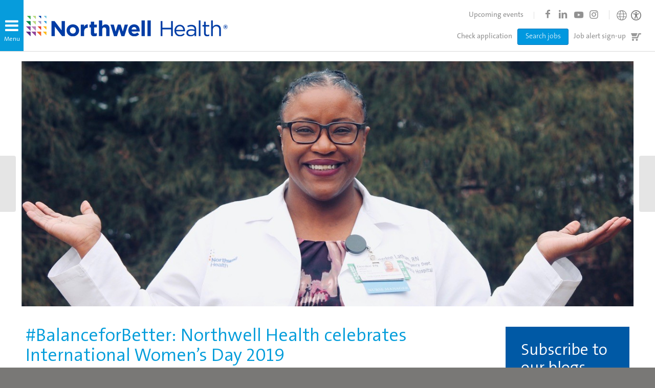

--- FILE ---
content_type: text/html; charset=UTF-8
request_url: https://jobs.northwell.edu/blog/2019/03/08/balanceforbetter-northwell-health-celebrates-international-womens-day-2019/
body_size: 55059
content:
<!DOCTYPE html>
<html lang="en-US"	class=" html_stretched responsive av-default-lightbox  html_header_top html_logo_left html_bottom_nav_header html_menu_left html_slim html_header_sticky_disabled html_header_shrinking_disabled html_header_topbar_active html_mobile_menu_tablet html_disabled html_header_searchicon_disabled html_content_align_center html_header_unstick_top_disabled html_header_stretch_disabled html_minimal_header html_entry_id_33642 ">
<head>
    <title>#BalanceforBetter: Northwell Health celebrates International Women&#039;s Day</title>
    <meta charset="UTF-8"/>
    <meta http-equiv="X-UA-Compatible" content="IE=edge"/><script type="text/javascript">(window.NREUM||(NREUM={})).init={privacy:{cookies_enabled:true},ajax:{deny_list:["bam-cell.nr-data.net"]},feature_flags:["soft_nav"],distributed_tracing:{enabled:true}};(window.NREUM||(NREUM={})).loader_config={agentID:"121924267",accountID:"650595",trustKey:"185639",xpid:"UgMHVF9WGwICVVhTAAkBXg==",licenseKey:"49021e70cb",applicationID:"121917868",browserID:"121924267"};;/*! For license information please see nr-loader-spa-1.308.0.min.js.LICENSE.txt */
(()=>{var e,t,r={384:(e,t,r)=>{"use strict";r.d(t,{NT:()=>a,US:()=>u,Zm:()=>o,bQ:()=>d,dV:()=>c,pV:()=>l});var n=r(6154),i=r(1863),s=r(1910);const a={beacon:"bam.nr-data.net",errorBeacon:"bam.nr-data.net"};function o(){return n.gm.NREUM||(n.gm.NREUM={}),void 0===n.gm.newrelic&&(n.gm.newrelic=n.gm.NREUM),n.gm.NREUM}function c(){let e=o();return e.o||(e.o={ST:n.gm.setTimeout,SI:n.gm.setImmediate||n.gm.setInterval,CT:n.gm.clearTimeout,XHR:n.gm.XMLHttpRequest,REQ:n.gm.Request,EV:n.gm.Event,PR:n.gm.Promise,MO:n.gm.MutationObserver,FETCH:n.gm.fetch,WS:n.gm.WebSocket},(0,s.i)(...Object.values(e.o))),e}function d(e,t){let r=o();r.initializedAgents??={},t.initializedAt={ms:(0,i.t)(),date:new Date},r.initializedAgents[e]=t}function u(e,t){o()[e]=t}function l(){return function(){let e=o();const t=e.info||{};e.info={beacon:a.beacon,errorBeacon:a.errorBeacon,...t}}(),function(){let e=o();const t=e.init||{};e.init={...t}}(),c(),function(){let e=o();const t=e.loader_config||{};e.loader_config={...t}}(),o()}},782:(e,t,r)=>{"use strict";r.d(t,{T:()=>n});const n=r(860).K7.pageViewTiming},860:(e,t,r)=>{"use strict";r.d(t,{$J:()=>u,K7:()=>c,P3:()=>d,XX:()=>i,Yy:()=>o,df:()=>s,qY:()=>n,v4:()=>a});const n="events",i="jserrors",s="browser/blobs",a="rum",o="browser/logs",c={ajax:"ajax",genericEvents:"generic_events",jserrors:i,logging:"logging",metrics:"metrics",pageAction:"page_action",pageViewEvent:"page_view_event",pageViewTiming:"page_view_timing",sessionReplay:"session_replay",sessionTrace:"session_trace",softNav:"soft_navigations",spa:"spa"},d={[c.pageViewEvent]:1,[c.pageViewTiming]:2,[c.metrics]:3,[c.jserrors]:4,[c.spa]:5,[c.ajax]:6,[c.sessionTrace]:7,[c.softNav]:8,[c.sessionReplay]:9,[c.logging]:10,[c.genericEvents]:11},u={[c.pageViewEvent]:a,[c.pageViewTiming]:n,[c.ajax]:n,[c.spa]:n,[c.softNav]:n,[c.metrics]:i,[c.jserrors]:i,[c.sessionTrace]:s,[c.sessionReplay]:s,[c.logging]:o,[c.genericEvents]:"ins"}},944:(e,t,r)=>{"use strict";r.d(t,{R:()=>i});var n=r(3241);function i(e,t){"function"==typeof console.debug&&(console.debug("New Relic Warning: https://github.com/newrelic/newrelic-browser-agent/blob/main/docs/warning-codes.md#".concat(e),t),(0,n.W)({agentIdentifier:null,drained:null,type:"data",name:"warn",feature:"warn",data:{code:e,secondary:t}}))}},993:(e,t,r)=>{"use strict";r.d(t,{A$:()=>s,ET:()=>a,TZ:()=>o,p_:()=>i});var n=r(860);const i={ERROR:"ERROR",WARN:"WARN",INFO:"INFO",DEBUG:"DEBUG",TRACE:"TRACE"},s={OFF:0,ERROR:1,WARN:2,INFO:3,DEBUG:4,TRACE:5},a="log",o=n.K7.logging},1541:(e,t,r)=>{"use strict";r.d(t,{U:()=>i,f:()=>n});const n={MFE:"MFE",BA:"BA"};function i(e,t){if(2!==t?.harvestEndpointVersion)return{};const r=t.agentRef.runtime.appMetadata.agents[0].entityGuid;return e?{"source.id":e.id,"source.name":e.name,"source.type":e.type,"parent.id":e.parent?.id||r,"parent.type":e.parent?.type||n.BA}:{"entity.guid":r,appId:t.agentRef.info.applicationID}}},1687:(e,t,r)=>{"use strict";r.d(t,{Ak:()=>d,Ze:()=>h,x3:()=>u});var n=r(3241),i=r(7836),s=r(3606),a=r(860),o=r(2646);const c={};function d(e,t){const r={staged:!1,priority:a.P3[t]||0};l(e),c[e].get(t)||c[e].set(t,r)}function u(e,t){e&&c[e]&&(c[e].get(t)&&c[e].delete(t),p(e,t,!1),c[e].size&&f(e))}function l(e){if(!e)throw new Error("agentIdentifier required");c[e]||(c[e]=new Map)}function h(e="",t="feature",r=!1){if(l(e),!e||!c[e].get(t)||r)return p(e,t);c[e].get(t).staged=!0,f(e)}function f(e){const t=Array.from(c[e]);t.every(([e,t])=>t.staged)&&(t.sort((e,t)=>e[1].priority-t[1].priority),t.forEach(([t])=>{c[e].delete(t),p(e,t)}))}function p(e,t,r=!0){const a=e?i.ee.get(e):i.ee,c=s.i.handlers;if(!a.aborted&&a.backlog&&c){if((0,n.W)({agentIdentifier:e,type:"lifecycle",name:"drain",feature:t}),r){const e=a.backlog[t],r=c[t];if(r){for(let t=0;e&&t<e.length;++t)g(e[t],r);Object.entries(r).forEach(([e,t])=>{Object.values(t||{}).forEach(t=>{t[0]?.on&&t[0]?.context()instanceof o.y&&t[0].on(e,t[1])})})}}a.isolatedBacklog||delete c[t],a.backlog[t]=null,a.emit("drain-"+t,[])}}function g(e,t){var r=e[1];Object.values(t[r]||{}).forEach(t=>{var r=e[0];if(t[0]===r){var n=t[1],i=e[3],s=e[2];n.apply(i,s)}})}},1738:(e,t,r)=>{"use strict";r.d(t,{U:()=>f,Y:()=>h});var n=r(3241),i=r(9908),s=r(1863),a=r(944),o=r(5701),c=r(3969),d=r(8362),u=r(860),l=r(4261);function h(e,t,r,s){const h=s||r;!h||h[e]&&h[e]!==d.d.prototype[e]||(h[e]=function(){(0,i.p)(c.xV,["API/"+e+"/called"],void 0,u.K7.metrics,r.ee),(0,n.W)({agentIdentifier:r.agentIdentifier,drained:!!o.B?.[r.agentIdentifier],type:"data",name:"api",feature:l.Pl+e,data:{}});try{return t.apply(this,arguments)}catch(e){(0,a.R)(23,e)}})}function f(e,t,r,n,a){const o=e.info;null===r?delete o.jsAttributes[t]:o.jsAttributes[t]=r,(a||null===r)&&(0,i.p)(l.Pl+n,[(0,s.t)(),t,r],void 0,"session",e.ee)}},1741:(e,t,r)=>{"use strict";r.d(t,{W:()=>s});var n=r(944),i=r(4261);class s{#e(e,...t){if(this[e]!==s.prototype[e])return this[e](...t);(0,n.R)(35,e)}addPageAction(e,t){return this.#e(i.hG,e,t)}register(e){return this.#e(i.eY,e)}recordCustomEvent(e,t){return this.#e(i.fF,e,t)}setPageViewName(e,t){return this.#e(i.Fw,e,t)}setCustomAttribute(e,t,r){return this.#e(i.cD,e,t,r)}noticeError(e,t){return this.#e(i.o5,e,t)}setUserId(e,t=!1){return this.#e(i.Dl,e,t)}setApplicationVersion(e){return this.#e(i.nb,e)}setErrorHandler(e){return this.#e(i.bt,e)}addRelease(e,t){return this.#e(i.k6,e,t)}log(e,t){return this.#e(i.$9,e,t)}start(){return this.#e(i.d3)}finished(e){return this.#e(i.BL,e)}recordReplay(){return this.#e(i.CH)}pauseReplay(){return this.#e(i.Tb)}addToTrace(e){return this.#e(i.U2,e)}setCurrentRouteName(e){return this.#e(i.PA,e)}interaction(e){return this.#e(i.dT,e)}wrapLogger(e,t,r){return this.#e(i.Wb,e,t,r)}measure(e,t){return this.#e(i.V1,e,t)}consent(e){return this.#e(i.Pv,e)}}},1863:(e,t,r)=>{"use strict";function n(){return Math.floor(performance.now())}r.d(t,{t:()=>n})},1910:(e,t,r)=>{"use strict";r.d(t,{i:()=>s});var n=r(944);const i=new Map;function s(...e){return e.every(e=>{if(i.has(e))return i.get(e);const t="function"==typeof e?e.toString():"",r=t.includes("[native code]"),s=t.includes("nrWrapper");return r||s||(0,n.R)(64,e?.name||t),i.set(e,r),r})}},2555:(e,t,r)=>{"use strict";r.d(t,{D:()=>o,f:()=>a});var n=r(384),i=r(8122);const s={beacon:n.NT.beacon,errorBeacon:n.NT.errorBeacon,licenseKey:void 0,applicationID:void 0,sa:void 0,queueTime:void 0,applicationTime:void 0,ttGuid:void 0,user:void 0,account:void 0,product:void 0,extra:void 0,jsAttributes:{},userAttributes:void 0,atts:void 0,transactionName:void 0,tNamePlain:void 0};function a(e){try{return!!e.licenseKey&&!!e.errorBeacon&&!!e.applicationID}catch(e){return!1}}const o=e=>(0,i.a)(e,s)},2614:(e,t,r)=>{"use strict";r.d(t,{BB:()=>a,H3:()=>n,g:()=>d,iL:()=>c,tS:()=>o,uh:()=>i,wk:()=>s});const n="NRBA",i="SESSION",s=144e5,a=18e5,o={STARTED:"session-started",PAUSE:"session-pause",RESET:"session-reset",RESUME:"session-resume",UPDATE:"session-update"},c={SAME_TAB:"same-tab",CROSS_TAB:"cross-tab"},d={OFF:0,FULL:1,ERROR:2}},2646:(e,t,r)=>{"use strict";r.d(t,{y:()=>n});class n{constructor(e){this.contextId=e}}},2843:(e,t,r)=>{"use strict";r.d(t,{G:()=>s,u:()=>i});var n=r(3878);function i(e,t=!1,r,i){(0,n.DD)("visibilitychange",function(){if(t)return void("hidden"===document.visibilityState&&e());e(document.visibilityState)},r,i)}function s(e,t,r){(0,n.sp)("pagehide",e,t,r)}},3241:(e,t,r)=>{"use strict";r.d(t,{W:()=>s});var n=r(6154);const i="newrelic";function s(e={}){try{n.gm.dispatchEvent(new CustomEvent(i,{detail:e}))}catch(e){}}},3304:(e,t,r)=>{"use strict";r.d(t,{A:()=>s});var n=r(7836);const i=()=>{const e=new WeakSet;return(t,r)=>{if("object"==typeof r&&null!==r){if(e.has(r))return;e.add(r)}return r}};function s(e){try{return JSON.stringify(e,i())??""}catch(e){try{n.ee.emit("internal-error",[e])}catch(e){}return""}}},3333:(e,t,r)=>{"use strict";r.d(t,{$v:()=>u,TZ:()=>n,Xh:()=>c,Zp:()=>i,kd:()=>d,mq:()=>o,nf:()=>a,qN:()=>s});const n=r(860).K7.genericEvents,i=["auxclick","click","copy","keydown","paste","scrollend"],s=["focus","blur"],a=4,o=1e3,c=2e3,d=["PageAction","UserAction","BrowserPerformance"],u={RESOURCES:"experimental.resources",REGISTER:"register"}},3434:(e,t,r)=>{"use strict";r.d(t,{Jt:()=>s,YM:()=>d});var n=r(7836),i=r(5607);const s="nr@original:".concat(i.W),a=50;var o=Object.prototype.hasOwnProperty,c=!1;function d(e,t){return e||(e=n.ee),r.inPlace=function(e,t,n,i,s){n||(n="");const a="-"===n.charAt(0);for(let o=0;o<t.length;o++){const c=t[o],d=e[c];l(d)||(e[c]=r(d,a?c+n:n,i,c,s))}},r.flag=s,r;function r(t,r,n,c,d){return l(t)?t:(r||(r=""),nrWrapper[s]=t,function(e,t,r){if(Object.defineProperty&&Object.keys)try{return Object.keys(e).forEach(function(r){Object.defineProperty(t,r,{get:function(){return e[r]},set:function(t){return e[r]=t,t}})}),t}catch(e){u([e],r)}for(var n in e)o.call(e,n)&&(t[n]=e[n])}(t,nrWrapper,e),nrWrapper);function nrWrapper(){var s,o,l,h;let f;try{o=this,s=[...arguments],l="function"==typeof n?n(s,o):n||{}}catch(t){u([t,"",[s,o,c],l],e)}i(r+"start",[s,o,c],l,d);const p=performance.now();let g;try{return h=t.apply(o,s),g=performance.now(),h}catch(e){throw g=performance.now(),i(r+"err",[s,o,e],l,d),f=e,f}finally{const e=g-p,t={start:p,end:g,duration:e,isLongTask:e>=a,methodName:c,thrownError:f};t.isLongTask&&i("long-task",[t,o],l,d),i(r+"end",[s,o,h],l,d)}}}function i(r,n,i,s){if(!c||t){var a=c;c=!0;try{e.emit(r,n,i,t,s)}catch(t){u([t,r,n,i],e)}c=a}}}function u(e,t){t||(t=n.ee);try{t.emit("internal-error",e)}catch(e){}}function l(e){return!(e&&"function"==typeof e&&e.apply&&!e[s])}},3606:(e,t,r)=>{"use strict";r.d(t,{i:()=>s});var n=r(9908);s.on=a;var i=s.handlers={};function s(e,t,r,s){a(s||n.d,i,e,t,r)}function a(e,t,r,i,s){s||(s="feature"),e||(e=n.d);var a=t[s]=t[s]||{};(a[r]=a[r]||[]).push([e,i])}},3738:(e,t,r)=>{"use strict";r.d(t,{He:()=>i,Kp:()=>o,Lc:()=>d,Rz:()=>u,TZ:()=>n,bD:()=>s,d3:()=>a,jx:()=>l,sl:()=>h,uP:()=>c});const n=r(860).K7.sessionTrace,i="bstResource",s="resource",a="-start",o="-end",c="fn"+a,d="fn"+o,u="pushState",l=1e3,h=3e4},3785:(e,t,r)=>{"use strict";r.d(t,{R:()=>c,b:()=>d});var n=r(9908),i=r(1863),s=r(860),a=r(3969),o=r(993);function c(e,t,r={},c=o.p_.INFO,d=!0,u,l=(0,i.t)()){(0,n.p)(a.xV,["API/logging/".concat(c.toLowerCase(),"/called")],void 0,s.K7.metrics,e),(0,n.p)(o.ET,[l,t,r,c,d,u],void 0,s.K7.logging,e)}function d(e){return"string"==typeof e&&Object.values(o.p_).some(t=>t===e.toUpperCase().trim())}},3878:(e,t,r)=>{"use strict";function n(e,t){return{capture:e,passive:!1,signal:t}}function i(e,t,r=!1,i){window.addEventListener(e,t,n(r,i))}function s(e,t,r=!1,i){document.addEventListener(e,t,n(r,i))}r.d(t,{DD:()=>s,jT:()=>n,sp:()=>i})},3962:(e,t,r)=>{"use strict";r.d(t,{AM:()=>a,O2:()=>l,OV:()=>s,Qu:()=>h,TZ:()=>c,ih:()=>f,pP:()=>o,t1:()=>u,tC:()=>i,wD:()=>d});var n=r(860);const i=["click","keydown","submit"],s="popstate",a="api",o="initialPageLoad",c=n.K7.softNav,d=5e3,u=500,l={INITIAL_PAGE_LOAD:"",ROUTE_CHANGE:1,UNSPECIFIED:2},h={INTERACTION:1,AJAX:2,CUSTOM_END:3,CUSTOM_TRACER:4},f={IP:"in progress",PF:"pending finish",FIN:"finished",CAN:"cancelled"}},3969:(e,t,r)=>{"use strict";r.d(t,{TZ:()=>n,XG:()=>o,rs:()=>i,xV:()=>a,z_:()=>s});const n=r(860).K7.metrics,i="sm",s="cm",a="storeSupportabilityMetrics",o="storeEventMetrics"},4234:(e,t,r)=>{"use strict";r.d(t,{W:()=>s});var n=r(7836),i=r(1687);class s{constructor(e,t){this.agentIdentifier=e,this.ee=n.ee.get(e),this.featureName=t,this.blocked=!1}deregisterDrain(){(0,i.x3)(this.agentIdentifier,this.featureName)}}},4261:(e,t,r)=>{"use strict";r.d(t,{$9:()=>u,BL:()=>c,CH:()=>p,Dl:()=>R,Fw:()=>w,PA:()=>v,Pl:()=>n,Pv:()=>A,Tb:()=>h,U2:()=>a,V1:()=>E,Wb:()=>T,bt:()=>y,cD:()=>b,d3:()=>x,dT:()=>d,eY:()=>g,fF:()=>f,hG:()=>s,hw:()=>i,k6:()=>o,nb:()=>m,o5:()=>l});const n="api-",i=n+"ixn-",s="addPageAction",a="addToTrace",o="addRelease",c="finished",d="interaction",u="log",l="noticeError",h="pauseReplay",f="recordCustomEvent",p="recordReplay",g="register",m="setApplicationVersion",v="setCurrentRouteName",b="setCustomAttribute",y="setErrorHandler",w="setPageViewName",R="setUserId",x="start",T="wrapLogger",E="measure",A="consent"},5205:(e,t,r)=>{"use strict";r.d(t,{j:()=>S});var n=r(384),i=r(1741);var s=r(2555),a=r(3333);const o=e=>{if(!e||"string"!=typeof e)return!1;try{document.createDocumentFragment().querySelector(e)}catch{return!1}return!0};var c=r(2614),d=r(944),u=r(8122);const l="[data-nr-mask]",h=e=>(0,u.a)(e,(()=>{const e={feature_flags:[],experimental:{allow_registered_children:!1,resources:!1},mask_selector:"*",block_selector:"[data-nr-block]",mask_input_options:{color:!1,date:!1,"datetime-local":!1,email:!1,month:!1,number:!1,range:!1,search:!1,tel:!1,text:!1,time:!1,url:!1,week:!1,textarea:!1,select:!1,password:!0}};return{ajax:{deny_list:void 0,block_internal:!0,enabled:!0,autoStart:!0},api:{get allow_registered_children(){return e.feature_flags.includes(a.$v.REGISTER)||e.experimental.allow_registered_children},set allow_registered_children(t){e.experimental.allow_registered_children=t},duplicate_registered_data:!1},browser_consent_mode:{enabled:!1},distributed_tracing:{enabled:void 0,exclude_newrelic_header:void 0,cors_use_newrelic_header:void 0,cors_use_tracecontext_headers:void 0,allowed_origins:void 0},get feature_flags(){return e.feature_flags},set feature_flags(t){e.feature_flags=t},generic_events:{enabled:!0,autoStart:!0},harvest:{interval:30},jserrors:{enabled:!0,autoStart:!0},logging:{enabled:!0,autoStart:!0},metrics:{enabled:!0,autoStart:!0},obfuscate:void 0,page_action:{enabled:!0},page_view_event:{enabled:!0,autoStart:!0},page_view_timing:{enabled:!0,autoStart:!0},performance:{capture_marks:!1,capture_measures:!1,capture_detail:!0,resources:{get enabled(){return e.feature_flags.includes(a.$v.RESOURCES)||e.experimental.resources},set enabled(t){e.experimental.resources=t},asset_types:[],first_party_domains:[],ignore_newrelic:!0}},privacy:{cookies_enabled:!0},proxy:{assets:void 0,beacon:void 0},session:{expiresMs:c.wk,inactiveMs:c.BB},session_replay:{autoStart:!0,enabled:!1,preload:!1,sampling_rate:10,error_sampling_rate:100,collect_fonts:!1,inline_images:!1,fix_stylesheets:!0,mask_all_inputs:!0,get mask_text_selector(){return e.mask_selector},set mask_text_selector(t){o(t)?e.mask_selector="".concat(t,",").concat(l):""===t||null===t?e.mask_selector=l:(0,d.R)(5,t)},get block_class(){return"nr-block"},get ignore_class(){return"nr-ignore"},get mask_text_class(){return"nr-mask"},get block_selector(){return e.block_selector},set block_selector(t){o(t)?e.block_selector+=",".concat(t):""!==t&&(0,d.R)(6,t)},get mask_input_options(){return e.mask_input_options},set mask_input_options(t){t&&"object"==typeof t?e.mask_input_options={...t,password:!0}:(0,d.R)(7,t)}},session_trace:{enabled:!0,autoStart:!0},soft_navigations:{enabled:!0,autoStart:!0},spa:{enabled:!0,autoStart:!0},ssl:void 0,user_actions:{enabled:!0,elementAttributes:["id","className","tagName","type"]}}})());var f=r(6154),p=r(9324);let g=0;const m={buildEnv:p.F3,distMethod:p.Xs,version:p.xv,originTime:f.WN},v={consented:!1},b={appMetadata:{},get consented(){return this.session?.state?.consent||v.consented},set consented(e){v.consented=e},customTransaction:void 0,denyList:void 0,disabled:!1,harvester:void 0,isolatedBacklog:!1,isRecording:!1,loaderType:void 0,maxBytes:3e4,obfuscator:void 0,onerror:void 0,ptid:void 0,releaseIds:{},session:void 0,timeKeeper:void 0,registeredEntities:[],jsAttributesMetadata:{bytes:0},get harvestCount(){return++g}},y=e=>{const t=(0,u.a)(e,b),r=Object.keys(m).reduce((e,t)=>(e[t]={value:m[t],writable:!1,configurable:!0,enumerable:!0},e),{});return Object.defineProperties(t,r)};var w=r(5701);const R=e=>{const t=e.startsWith("http");e+="/",r.p=t?e:"https://"+e};var x=r(7836),T=r(3241);const E={accountID:void 0,trustKey:void 0,agentID:void 0,licenseKey:void 0,applicationID:void 0,xpid:void 0},A=e=>(0,u.a)(e,E),_=new Set;function S(e,t={},r,a){let{init:o,info:c,loader_config:d,runtime:u={},exposed:l=!0}=t;if(!c){const e=(0,n.pV)();o=e.init,c=e.info,d=e.loader_config}e.init=h(o||{}),e.loader_config=A(d||{}),c.jsAttributes??={},f.bv&&(c.jsAttributes.isWorker=!0),e.info=(0,s.D)(c);const p=e.init,g=[c.beacon,c.errorBeacon];_.has(e.agentIdentifier)||(p.proxy.assets&&(R(p.proxy.assets),g.push(p.proxy.assets)),p.proxy.beacon&&g.push(p.proxy.beacon),e.beacons=[...g],function(e){const t=(0,n.pV)();Object.getOwnPropertyNames(i.W.prototype).forEach(r=>{const n=i.W.prototype[r];if("function"!=typeof n||"constructor"===n)return;let s=t[r];e[r]&&!1!==e.exposed&&"micro-agent"!==e.runtime?.loaderType&&(t[r]=(...t)=>{const n=e[r](...t);return s?s(...t):n})})}(e),(0,n.US)("activatedFeatures",w.B)),u.denyList=[...p.ajax.deny_list||[],...p.ajax.block_internal?g:[]],u.ptid=e.agentIdentifier,u.loaderType=r,e.runtime=y(u),_.has(e.agentIdentifier)||(e.ee=x.ee.get(e.agentIdentifier),e.exposed=l,(0,T.W)({agentIdentifier:e.agentIdentifier,drained:!!w.B?.[e.agentIdentifier],type:"lifecycle",name:"initialize",feature:void 0,data:e.config})),_.add(e.agentIdentifier)}},5270:(e,t,r)=>{"use strict";r.d(t,{Aw:()=>a,SR:()=>s,rF:()=>o});var n=r(384),i=r(7767);function s(e){return!!(0,n.dV)().o.MO&&(0,i.V)(e)&&!0===e?.session_trace.enabled}function a(e){return!0===e?.session_replay.preload&&s(e)}function o(e,t){try{if("string"==typeof t?.type){if("password"===t.type.toLowerCase())return"*".repeat(e?.length||0);if(void 0!==t?.dataset?.nrUnmask||t?.classList?.contains("nr-unmask"))return e}}catch(e){}return"string"==typeof e?e.replace(/[\S]/g,"*"):"*".repeat(e?.length||0)}},5289:(e,t,r)=>{"use strict";r.d(t,{GG:()=>a,Qr:()=>c,sB:()=>o});var n=r(3878),i=r(6389);function s(){return"undefined"==typeof document||"complete"===document.readyState}function a(e,t){if(s())return e();const r=(0,i.J)(e),a=setInterval(()=>{s()&&(clearInterval(a),r())},500);(0,n.sp)("load",r,t)}function o(e){if(s())return e();(0,n.DD)("DOMContentLoaded",e)}function c(e){if(s())return e();(0,n.sp)("popstate",e)}},5607:(e,t,r)=>{"use strict";r.d(t,{W:()=>n});const n=(0,r(9566).bz)()},5701:(e,t,r)=>{"use strict";r.d(t,{B:()=>s,t:()=>a});var n=r(3241);const i=new Set,s={};function a(e,t){const r=t.agentIdentifier;s[r]??={},e&&"object"==typeof e&&(i.has(r)||(t.ee.emit("rumresp",[e]),s[r]=e,i.add(r),(0,n.W)({agentIdentifier:r,loaded:!0,drained:!0,type:"lifecycle",name:"load",feature:void 0,data:e})))}},6154:(e,t,r)=>{"use strict";r.d(t,{OF:()=>d,RI:()=>i,WN:()=>h,bv:()=>s,eN:()=>f,gm:()=>a,lR:()=>l,m:()=>c,mw:()=>o,sb:()=>u});var n=r(1863);const i="undefined"!=typeof window&&!!window.document,s="undefined"!=typeof WorkerGlobalScope&&("undefined"!=typeof self&&self instanceof WorkerGlobalScope&&self.navigator instanceof WorkerNavigator||"undefined"!=typeof globalThis&&globalThis instanceof WorkerGlobalScope&&globalThis.navigator instanceof WorkerNavigator),a=i?window:"undefined"!=typeof WorkerGlobalScope&&("undefined"!=typeof self&&self instanceof WorkerGlobalScope&&self||"undefined"!=typeof globalThis&&globalThis instanceof WorkerGlobalScope&&globalThis),o=Boolean("hidden"===a?.document?.visibilityState),c=""+a?.location,d=/iPad|iPhone|iPod/.test(a.navigator?.userAgent),u=d&&"undefined"==typeof SharedWorker,l=(()=>{const e=a.navigator?.userAgent?.match(/Firefox[/\s](\d+\.\d+)/);return Array.isArray(e)&&e.length>=2?+e[1]:0})(),h=Date.now()-(0,n.t)(),f=()=>"undefined"!=typeof PerformanceNavigationTiming&&a?.performance?.getEntriesByType("navigation")?.[0]?.responseStart},6344:(e,t,r)=>{"use strict";r.d(t,{BB:()=>u,Qb:()=>l,TZ:()=>i,Ug:()=>a,Vh:()=>s,_s:()=>o,bc:()=>d,yP:()=>c});var n=r(2614);const i=r(860).K7.sessionReplay,s="errorDuringReplay",a=.12,o={DomContentLoaded:0,Load:1,FullSnapshot:2,IncrementalSnapshot:3,Meta:4,Custom:5},c={[n.g.ERROR]:15e3,[n.g.FULL]:3e5,[n.g.OFF]:0},d={RESET:{message:"Session was reset",sm:"Reset"},IMPORT:{message:"Recorder failed to import",sm:"Import"},TOO_MANY:{message:"429: Too Many Requests",sm:"Too-Many"},TOO_BIG:{message:"Payload was too large",sm:"Too-Big"},CROSS_TAB:{message:"Session Entity was set to OFF on another tab",sm:"Cross-Tab"},ENTITLEMENTS:{message:"Session Replay is not allowed and will not be started",sm:"Entitlement"}},u=5e3,l={API:"api",RESUME:"resume",SWITCH_TO_FULL:"switchToFull",INITIALIZE:"initialize",PRELOAD:"preload"}},6389:(e,t,r)=>{"use strict";function n(e,t=500,r={}){const n=r?.leading||!1;let i;return(...r)=>{n&&void 0===i&&(e.apply(this,r),i=setTimeout(()=>{i=clearTimeout(i)},t)),n||(clearTimeout(i),i=setTimeout(()=>{e.apply(this,r)},t))}}function i(e){let t=!1;return(...r)=>{t||(t=!0,e.apply(this,r))}}r.d(t,{J:()=>i,s:()=>n})},6630:(e,t,r)=>{"use strict";r.d(t,{T:()=>n});const n=r(860).K7.pageViewEvent},6774:(e,t,r)=>{"use strict";r.d(t,{T:()=>n});const n=r(860).K7.jserrors},7295:(e,t,r)=>{"use strict";r.d(t,{Xv:()=>a,gX:()=>i,iW:()=>s});var n=[];function i(e){if(!e||s(e))return!1;if(0===n.length)return!0;if("*"===n[0].hostname)return!1;for(var t=0;t<n.length;t++){var r=n[t];if(r.hostname.test(e.hostname)&&r.pathname.test(e.pathname))return!1}return!0}function s(e){return void 0===e.hostname}function a(e){if(n=[],e&&e.length)for(var t=0;t<e.length;t++){let r=e[t];if(!r)continue;if("*"===r)return void(n=[{hostname:"*"}]);0===r.indexOf("http://")?r=r.substring(7):0===r.indexOf("https://")&&(r=r.substring(8));const i=r.indexOf("/");let s,a;i>0?(s=r.substring(0,i),a=r.substring(i)):(s=r,a="*");let[c]=s.split(":");n.push({hostname:o(c),pathname:o(a,!0)})}}function o(e,t=!1){const r=e.replace(/[.+?^${}()|[\]\\]/g,e=>"\\"+e).replace(/\*/g,".*?");return new RegExp((t?"^":"")+r+"$")}},7485:(e,t,r)=>{"use strict";r.d(t,{D:()=>i});var n=r(6154);function i(e){if(0===(e||"").indexOf("data:"))return{protocol:"data"};try{const t=new URL(e,location.href),r={port:t.port,hostname:t.hostname,pathname:t.pathname,search:t.search,protocol:t.protocol.slice(0,t.protocol.indexOf(":")),sameOrigin:t.protocol===n.gm?.location?.protocol&&t.host===n.gm?.location?.host};return r.port&&""!==r.port||("http:"===t.protocol&&(r.port="80"),"https:"===t.protocol&&(r.port="443")),r.pathname&&""!==r.pathname?r.pathname.startsWith("/")||(r.pathname="/".concat(r.pathname)):r.pathname="/",r}catch(e){return{}}}},7699:(e,t,r)=>{"use strict";r.d(t,{It:()=>s,KC:()=>o,No:()=>i,qh:()=>a});var n=r(860);const i=16e3,s=1e6,a="SESSION_ERROR",o={[n.K7.logging]:!0,[n.K7.genericEvents]:!1,[n.K7.jserrors]:!1,[n.K7.ajax]:!1}},7767:(e,t,r)=>{"use strict";r.d(t,{V:()=>i});var n=r(6154);const i=e=>n.RI&&!0===e?.privacy.cookies_enabled},7836:(e,t,r)=>{"use strict";r.d(t,{P:()=>o,ee:()=>c});var n=r(384),i=r(8990),s=r(2646),a=r(5607);const o="nr@context:".concat(a.W),c=function e(t,r){var n={},a={},u={},l=!1;try{l=16===r.length&&d.initializedAgents?.[r]?.runtime.isolatedBacklog}catch(e){}var h={on:p,addEventListener:p,removeEventListener:function(e,t){var r=n[e];if(!r)return;for(var i=0;i<r.length;i++)r[i]===t&&r.splice(i,1)},emit:function(e,r,n,i,s){!1!==s&&(s=!0);if(c.aborted&&!i)return;t&&s&&t.emit(e,r,n);var o=f(n);g(e).forEach(e=>{e.apply(o,r)});var d=v()[a[e]];d&&d.push([h,e,r,o]);return o},get:m,listeners:g,context:f,buffer:function(e,t){const r=v();if(t=t||"feature",h.aborted)return;Object.entries(e||{}).forEach(([e,n])=>{a[n]=t,t in r||(r[t]=[])})},abort:function(){h._aborted=!0,Object.keys(h.backlog).forEach(e=>{delete h.backlog[e]})},isBuffering:function(e){return!!v()[a[e]]},debugId:r,backlog:l?{}:t&&"object"==typeof t.backlog?t.backlog:{},isolatedBacklog:l};return Object.defineProperty(h,"aborted",{get:()=>{let e=h._aborted||!1;return e||(t&&(e=t.aborted),e)}}),h;function f(e){return e&&e instanceof s.y?e:e?(0,i.I)(e,o,()=>new s.y(o)):new s.y(o)}function p(e,t){n[e]=g(e).concat(t)}function g(e){return n[e]||[]}function m(t){return u[t]=u[t]||e(h,t)}function v(){return h.backlog}}(void 0,"globalEE"),d=(0,n.Zm)();d.ee||(d.ee=c)},8122:(e,t,r)=>{"use strict";r.d(t,{a:()=>i});var n=r(944);function i(e,t){try{if(!e||"object"!=typeof e)return(0,n.R)(3);if(!t||"object"!=typeof t)return(0,n.R)(4);const r=Object.create(Object.getPrototypeOf(t),Object.getOwnPropertyDescriptors(t)),s=0===Object.keys(r).length?e:r;for(let a in s)if(void 0!==e[a])try{if(null===e[a]){r[a]=null;continue}Array.isArray(e[a])&&Array.isArray(t[a])?r[a]=Array.from(new Set([...e[a],...t[a]])):"object"==typeof e[a]&&"object"==typeof t[a]?r[a]=i(e[a],t[a]):r[a]=e[a]}catch(e){r[a]||(0,n.R)(1,e)}return r}catch(e){(0,n.R)(2,e)}}},8139:(e,t,r)=>{"use strict";r.d(t,{u:()=>h});var n=r(7836),i=r(3434),s=r(8990),a=r(6154);const o={},c=a.gm.XMLHttpRequest,d="addEventListener",u="removeEventListener",l="nr@wrapped:".concat(n.P);function h(e){var t=function(e){return(e||n.ee).get("events")}(e);if(o[t.debugId]++)return t;o[t.debugId]=1;var r=(0,i.YM)(t,!0);function h(e){r.inPlace(e,[d,u],"-",p)}function p(e,t){return e[1]}return"getPrototypeOf"in Object&&(a.RI&&f(document,h),c&&f(c.prototype,h),f(a.gm,h)),t.on(d+"-start",function(e,t){var n=e[1];if(null!==n&&("function"==typeof n||"object"==typeof n)&&"newrelic"!==e[0]){var i=(0,s.I)(n,l,function(){var e={object:function(){if("function"!=typeof n.handleEvent)return;return n.handleEvent.apply(n,arguments)},function:n}[typeof n];return e?r(e,"fn-",null,e.name||"anonymous"):n});this.wrapped=e[1]=i}}),t.on(u+"-start",function(e){e[1]=this.wrapped||e[1]}),t}function f(e,t,...r){let n=e;for(;"object"==typeof n&&!Object.prototype.hasOwnProperty.call(n,d);)n=Object.getPrototypeOf(n);n&&t(n,...r)}},8362:(e,t,r)=>{"use strict";r.d(t,{d:()=>s});var n=r(9566),i=r(1741);class s extends i.W{agentIdentifier=(0,n.LA)(16)}},8374:(e,t,r)=>{r.nc=(()=>{try{return document?.currentScript?.nonce}catch(e){}return""})()},8990:(e,t,r)=>{"use strict";r.d(t,{I:()=>i});var n=Object.prototype.hasOwnProperty;function i(e,t,r){if(n.call(e,t))return e[t];var i=r();if(Object.defineProperty&&Object.keys)try{return Object.defineProperty(e,t,{value:i,writable:!0,enumerable:!1}),i}catch(e){}return e[t]=i,i}},9119:(e,t,r)=>{"use strict";r.d(t,{L:()=>s});var n=/([^?#]*)[^#]*(#[^?]*|$).*/,i=/([^?#]*)().*/;function s(e,t){return e?e.replace(t?n:i,"$1$2"):e}},9300:(e,t,r)=>{"use strict";r.d(t,{T:()=>n});const n=r(860).K7.ajax},9324:(e,t,r)=>{"use strict";r.d(t,{AJ:()=>a,F3:()=>i,Xs:()=>s,Yq:()=>o,xv:()=>n});const n="1.308.0",i="PROD",s="CDN",a="@newrelic/rrweb",o="1.0.1"},9566:(e,t,r)=>{"use strict";r.d(t,{LA:()=>o,ZF:()=>c,bz:()=>a,el:()=>d});var n=r(6154);const i="xxxxxxxx-xxxx-4xxx-yxxx-xxxxxxxxxxxx";function s(e,t){return e?15&e[t]:16*Math.random()|0}function a(){const e=n.gm?.crypto||n.gm?.msCrypto;let t,r=0;return e&&e.getRandomValues&&(t=e.getRandomValues(new Uint8Array(30))),i.split("").map(e=>"x"===e?s(t,r++).toString(16):"y"===e?(3&s()|8).toString(16):e).join("")}function o(e){const t=n.gm?.crypto||n.gm?.msCrypto;let r,i=0;t&&t.getRandomValues&&(r=t.getRandomValues(new Uint8Array(e)));const a=[];for(var o=0;o<e;o++)a.push(s(r,i++).toString(16));return a.join("")}function c(){return o(16)}function d(){return o(32)}},9908:(e,t,r)=>{"use strict";r.d(t,{d:()=>n,p:()=>i});var n=r(7836).ee.get("handle");function i(e,t,r,i,s){s?(s.buffer([e],i),s.emit(e,t,r)):(n.buffer([e],i),n.emit(e,t,r))}}},n={};function i(e){var t=n[e];if(void 0!==t)return t.exports;var s=n[e]={exports:{}};return r[e](s,s.exports,i),s.exports}i.m=r,i.d=(e,t)=>{for(var r in t)i.o(t,r)&&!i.o(e,r)&&Object.defineProperty(e,r,{enumerable:!0,get:t[r]})},i.f={},i.e=e=>Promise.all(Object.keys(i.f).reduce((t,r)=>(i.f[r](e,t),t),[])),i.u=e=>({212:"nr-spa-compressor",249:"nr-spa-recorder",478:"nr-spa"}[e]+"-1.308.0.min.js"),i.o=(e,t)=>Object.prototype.hasOwnProperty.call(e,t),e={},t="NRBA-1.308.0.PROD:",i.l=(r,n,s,a)=>{if(e[r])e[r].push(n);else{var o,c;if(void 0!==s)for(var d=document.getElementsByTagName("script"),u=0;u<d.length;u++){var l=d[u];if(l.getAttribute("src")==r||l.getAttribute("data-webpack")==t+s){o=l;break}}if(!o){c=!0;var h={478:"sha512-RSfSVnmHk59T/uIPbdSE0LPeqcEdF4/+XhfJdBuccH5rYMOEZDhFdtnh6X6nJk7hGpzHd9Ujhsy7lZEz/ORYCQ==",249:"sha512-ehJXhmntm85NSqW4MkhfQqmeKFulra3klDyY0OPDUE+sQ3GokHlPh1pmAzuNy//3j4ac6lzIbmXLvGQBMYmrkg==",212:"sha512-B9h4CR46ndKRgMBcK+j67uSR2RCnJfGefU+A7FrgR/k42ovXy5x/MAVFiSvFxuVeEk/pNLgvYGMp1cBSK/G6Fg=="};(o=document.createElement("script")).charset="utf-8",i.nc&&o.setAttribute("nonce",i.nc),o.setAttribute("data-webpack",t+s),o.src=r,0!==o.src.indexOf(window.location.origin+"/")&&(o.crossOrigin="anonymous"),h[a]&&(o.integrity=h[a])}e[r]=[n];var f=(t,n)=>{o.onerror=o.onload=null,clearTimeout(p);var i=e[r];if(delete e[r],o.parentNode&&o.parentNode.removeChild(o),i&&i.forEach(e=>e(n)),t)return t(n)},p=setTimeout(f.bind(null,void 0,{type:"timeout",target:o}),12e4);o.onerror=f.bind(null,o.onerror),o.onload=f.bind(null,o.onload),c&&document.head.appendChild(o)}},i.r=e=>{"undefined"!=typeof Symbol&&Symbol.toStringTag&&Object.defineProperty(e,Symbol.toStringTag,{value:"Module"}),Object.defineProperty(e,"__esModule",{value:!0})},i.p="https://js-agent.newrelic.com/",(()=>{var e={38:0,788:0};i.f.j=(t,r)=>{var n=i.o(e,t)?e[t]:void 0;if(0!==n)if(n)r.push(n[2]);else{var s=new Promise((r,i)=>n=e[t]=[r,i]);r.push(n[2]=s);var a=i.p+i.u(t),o=new Error;i.l(a,r=>{if(i.o(e,t)&&(0!==(n=e[t])&&(e[t]=void 0),n)){var s=r&&("load"===r.type?"missing":r.type),a=r&&r.target&&r.target.src;o.message="Loading chunk "+t+" failed: ("+s+": "+a+")",o.name="ChunkLoadError",o.type=s,o.request=a,n[1](o)}},"chunk-"+t,t)}};var t=(t,r)=>{var n,s,[a,o,c]=r,d=0;if(a.some(t=>0!==e[t])){for(n in o)i.o(o,n)&&(i.m[n]=o[n]);if(c)c(i)}for(t&&t(r);d<a.length;d++)s=a[d],i.o(e,s)&&e[s]&&e[s][0](),e[s]=0},r=self["webpackChunk:NRBA-1.308.0.PROD"]=self["webpackChunk:NRBA-1.308.0.PROD"]||[];r.forEach(t.bind(null,0)),r.push=t.bind(null,r.push.bind(r))})(),(()=>{"use strict";i(8374);var e=i(8362),t=i(860);const r=Object.values(t.K7);var n=i(5205);var s=i(9908),a=i(1863),o=i(4261),c=i(1738);var d=i(1687),u=i(4234),l=i(5289),h=i(6154),f=i(944),p=i(5270),g=i(7767),m=i(6389),v=i(7699);class b extends u.W{constructor(e,t){super(e.agentIdentifier,t),this.agentRef=e,this.abortHandler=void 0,this.featAggregate=void 0,this.loadedSuccessfully=void 0,this.onAggregateImported=new Promise(e=>{this.loadedSuccessfully=e}),this.deferred=Promise.resolve(),!1===e.init[this.featureName].autoStart?this.deferred=new Promise((t,r)=>{this.ee.on("manual-start-all",(0,m.J)(()=>{(0,d.Ak)(e.agentIdentifier,this.featureName),t()}))}):(0,d.Ak)(e.agentIdentifier,t)}importAggregator(e,t,r={}){if(this.featAggregate)return;const n=async()=>{let n;await this.deferred;try{if((0,g.V)(e.init)){const{setupAgentSession:t}=await i.e(478).then(i.bind(i,8766));n=t(e)}}catch(e){(0,f.R)(20,e),this.ee.emit("internal-error",[e]),(0,s.p)(v.qh,[e],void 0,this.featureName,this.ee)}try{if(!this.#t(this.featureName,n,e.init))return(0,d.Ze)(this.agentIdentifier,this.featureName),void this.loadedSuccessfully(!1);const{Aggregate:i}=await t();this.featAggregate=new i(e,r),e.runtime.harvester.initializedAggregates.push(this.featAggregate),this.loadedSuccessfully(!0)}catch(e){(0,f.R)(34,e),this.abortHandler?.(),(0,d.Ze)(this.agentIdentifier,this.featureName,!0),this.loadedSuccessfully(!1),this.ee&&this.ee.abort()}};h.RI?(0,l.GG)(()=>n(),!0):n()}#t(e,r,n){if(this.blocked)return!1;switch(e){case t.K7.sessionReplay:return(0,p.SR)(n)&&!!r;case t.K7.sessionTrace:return!!r;default:return!0}}}var y=i(6630),w=i(2614),R=i(3241);class x extends b{static featureName=y.T;constructor(e){var t;super(e,y.T),this.setupInspectionEvents(e.agentIdentifier),t=e,(0,c.Y)(o.Fw,function(e,r){"string"==typeof e&&("/"!==e.charAt(0)&&(e="/"+e),t.runtime.customTransaction=(r||"http://custom.transaction")+e,(0,s.p)(o.Pl+o.Fw,[(0,a.t)()],void 0,void 0,t.ee))},t),this.importAggregator(e,()=>i.e(478).then(i.bind(i,2467)))}setupInspectionEvents(e){const t=(t,r)=>{t&&(0,R.W)({agentIdentifier:e,timeStamp:t.timeStamp,loaded:"complete"===t.target.readyState,type:"window",name:r,data:t.target.location+""})};(0,l.sB)(e=>{t(e,"DOMContentLoaded")}),(0,l.GG)(e=>{t(e,"load")}),(0,l.Qr)(e=>{t(e,"navigate")}),this.ee.on(w.tS.UPDATE,(t,r)=>{(0,R.W)({agentIdentifier:e,type:"lifecycle",name:"session",data:r})})}}var T=i(384);class E extends e.d{constructor(e){var t;(super(),h.gm)?(this.features={},(0,T.bQ)(this.agentIdentifier,this),this.desiredFeatures=new Set(e.features||[]),this.desiredFeatures.add(x),(0,n.j)(this,e,e.loaderType||"agent"),t=this,(0,c.Y)(o.cD,function(e,r,n=!1){if("string"==typeof e){if(["string","number","boolean"].includes(typeof r)||null===r)return(0,c.U)(t,e,r,o.cD,n);(0,f.R)(40,typeof r)}else(0,f.R)(39,typeof e)},t),function(e){(0,c.Y)(o.Dl,function(t,r=!1){if("string"!=typeof t&&null!==t)return void(0,f.R)(41,typeof t);const n=e.info.jsAttributes["enduser.id"];r&&null!=n&&n!==t?(0,s.p)(o.Pl+"setUserIdAndResetSession",[t],void 0,"session",e.ee):(0,c.U)(e,"enduser.id",t,o.Dl,!0)},e)}(this),function(e){(0,c.Y)(o.nb,function(t){if("string"==typeof t||null===t)return(0,c.U)(e,"application.version",t,o.nb,!1);(0,f.R)(42,typeof t)},e)}(this),function(e){(0,c.Y)(o.d3,function(){e.ee.emit("manual-start-all")},e)}(this),function(e){(0,c.Y)(o.Pv,function(t=!0){if("boolean"==typeof t){if((0,s.p)(o.Pl+o.Pv,[t],void 0,"session",e.ee),e.runtime.consented=t,t){const t=e.features.page_view_event;t.onAggregateImported.then(e=>{const r=t.featAggregate;e&&!r.sentRum&&r.sendRum()})}}else(0,f.R)(65,typeof t)},e)}(this),this.run()):(0,f.R)(21)}get config(){return{info:this.info,init:this.init,loader_config:this.loader_config,runtime:this.runtime}}get api(){return this}run(){try{const e=function(e){const t={};return r.forEach(r=>{t[r]=!!e[r]?.enabled}),t}(this.init),n=[...this.desiredFeatures];n.sort((e,r)=>t.P3[e.featureName]-t.P3[r.featureName]),n.forEach(r=>{if(!e[r.featureName]&&r.featureName!==t.K7.pageViewEvent)return;if(r.featureName===t.K7.spa)return void(0,f.R)(67);const n=function(e){switch(e){case t.K7.ajax:return[t.K7.jserrors];case t.K7.sessionTrace:return[t.K7.ajax,t.K7.pageViewEvent];case t.K7.sessionReplay:return[t.K7.sessionTrace];case t.K7.pageViewTiming:return[t.K7.pageViewEvent];default:return[]}}(r.featureName).filter(e=>!(e in this.features));n.length>0&&(0,f.R)(36,{targetFeature:r.featureName,missingDependencies:n}),this.features[r.featureName]=new r(this)})}catch(e){(0,f.R)(22,e);for(const e in this.features)this.features[e].abortHandler?.();const t=(0,T.Zm)();delete t.initializedAgents[this.agentIdentifier]?.features,delete this.sharedAggregator;return t.ee.get(this.agentIdentifier).abort(),!1}}}var A=i(2843),_=i(782);class S extends b{static featureName=_.T;constructor(e){super(e,_.T),h.RI&&((0,A.u)(()=>(0,s.p)("docHidden",[(0,a.t)()],void 0,_.T,this.ee),!0),(0,A.G)(()=>(0,s.p)("winPagehide",[(0,a.t)()],void 0,_.T,this.ee)),this.importAggregator(e,()=>i.e(478).then(i.bind(i,9917))))}}var O=i(3969);class I extends b{static featureName=O.TZ;constructor(e){super(e,O.TZ),h.RI&&document.addEventListener("securitypolicyviolation",e=>{(0,s.p)(O.xV,["Generic/CSPViolation/Detected"],void 0,this.featureName,this.ee)}),this.importAggregator(e,()=>i.e(478).then(i.bind(i,6555)))}}var N=i(6774),P=i(3878),k=i(3304);class D{constructor(e,t,r,n,i){this.name="UncaughtError",this.message="string"==typeof e?e:(0,k.A)(e),this.sourceURL=t,this.line=r,this.column=n,this.__newrelic=i}}function C(e){return M(e)?e:new D(void 0!==e?.message?e.message:e,e?.filename||e?.sourceURL,e?.lineno||e?.line,e?.colno||e?.col,e?.__newrelic,e?.cause)}function j(e){const t="Unhandled Promise Rejection: ";if(!e?.reason)return;if(M(e.reason)){try{e.reason.message.startsWith(t)||(e.reason.message=t+e.reason.message)}catch(e){}return C(e.reason)}const r=C(e.reason);return(r.message||"").startsWith(t)||(r.message=t+r.message),r}function L(e){if(e.error instanceof SyntaxError&&!/:\d+$/.test(e.error.stack?.trim())){const t=new D(e.message,e.filename,e.lineno,e.colno,e.error.__newrelic,e.cause);return t.name=SyntaxError.name,t}return M(e.error)?e.error:C(e)}function M(e){return e instanceof Error&&!!e.stack}function H(e,r,n,i,o=(0,a.t)()){"string"==typeof e&&(e=new Error(e)),(0,s.p)("err",[e,o,!1,r,n.runtime.isRecording,void 0,i],void 0,t.K7.jserrors,n.ee),(0,s.p)("uaErr",[],void 0,t.K7.genericEvents,n.ee)}var B=i(1541),K=i(993),W=i(3785);function U(e,{customAttributes:t={},level:r=K.p_.INFO}={},n,i,s=(0,a.t)()){(0,W.R)(n.ee,e,t,r,!1,i,s)}function F(e,r,n,i,c=(0,a.t)()){(0,s.p)(o.Pl+o.hG,[c,e,r,i],void 0,t.K7.genericEvents,n.ee)}function V(e,r,n,i,c=(0,a.t)()){const{start:d,end:u,customAttributes:l}=r||{},h={customAttributes:l||{}};if("object"!=typeof h.customAttributes||"string"!=typeof e||0===e.length)return void(0,f.R)(57);const p=(e,t)=>null==e?t:"number"==typeof e?e:e instanceof PerformanceMark?e.startTime:Number.NaN;if(h.start=p(d,0),h.end=p(u,c),Number.isNaN(h.start)||Number.isNaN(h.end))(0,f.R)(57);else{if(h.duration=h.end-h.start,!(h.duration<0))return(0,s.p)(o.Pl+o.V1,[h,e,i],void 0,t.K7.genericEvents,n.ee),h;(0,f.R)(58)}}function G(e,r={},n,i,c=(0,a.t)()){(0,s.p)(o.Pl+o.fF,[c,e,r,i],void 0,t.K7.genericEvents,n.ee)}function z(e){(0,c.Y)(o.eY,function(t){return Y(e,t)},e)}function Y(e,r,n){(0,f.R)(54,"newrelic.register"),r||={},r.type=B.f.MFE,r.licenseKey||=e.info.licenseKey,r.blocked=!1,r.parent=n||{},Array.isArray(r.tags)||(r.tags=[]);const i={};r.tags.forEach(e=>{"name"!==e&&"id"!==e&&(i["source.".concat(e)]=!0)}),r.isolated??=!0;let o=()=>{};const c=e.runtime.registeredEntities;if(!r.isolated){const e=c.find(({metadata:{target:{id:e}}})=>e===r.id&&!r.isolated);if(e)return e}const d=e=>{r.blocked=!0,o=e};function u(e){return"string"==typeof e&&!!e.trim()&&e.trim().length<501||"number"==typeof e}e.init.api.allow_registered_children||d((0,m.J)(()=>(0,f.R)(55))),u(r.id)&&u(r.name)||d((0,m.J)(()=>(0,f.R)(48,r)));const l={addPageAction:(t,n={})=>g(F,[t,{...i,...n},e],r),deregister:()=>{d((0,m.J)(()=>(0,f.R)(68)))},log:(t,n={})=>g(U,[t,{...n,customAttributes:{...i,...n.customAttributes||{}}},e],r),measure:(t,n={})=>g(V,[t,{...n,customAttributes:{...i,...n.customAttributes||{}}},e],r),noticeError:(t,n={})=>g(H,[t,{...i,...n},e],r),register:(t={})=>g(Y,[e,t],l.metadata.target),recordCustomEvent:(t,n={})=>g(G,[t,{...i,...n},e],r),setApplicationVersion:e=>p("application.version",e),setCustomAttribute:(e,t)=>p(e,t),setUserId:e=>p("enduser.id",e),metadata:{customAttributes:i,target:r}},h=()=>(r.blocked&&o(),r.blocked);h()||c.push(l);const p=(e,t)=>{h()||(i[e]=t)},g=(r,n,i)=>{if(h())return;const o=(0,a.t)();(0,s.p)(O.xV,["API/register/".concat(r.name,"/called")],void 0,t.K7.metrics,e.ee);try{if(e.init.api.duplicate_registered_data&&"register"!==r.name){let e=n;if(n[1]instanceof Object){const t={"child.id":i.id,"child.type":i.type};e="customAttributes"in n[1]?[n[0],{...n[1],customAttributes:{...n[1].customAttributes,...t}},...n.slice(2)]:[n[0],{...n[1],...t},...n.slice(2)]}r(...e,void 0,o)}return r(...n,i,o)}catch(e){(0,f.R)(50,e)}};return l}class Z extends b{static featureName=N.T;constructor(e){var t;super(e,N.T),t=e,(0,c.Y)(o.o5,(e,r)=>H(e,r,t),t),function(e){(0,c.Y)(o.bt,function(t){e.runtime.onerror=t},e)}(e),function(e){let t=0;(0,c.Y)(o.k6,function(e,r){++t>10||(this.runtime.releaseIds[e.slice(-200)]=(""+r).slice(-200))},e)}(e),z(e);try{this.removeOnAbort=new AbortController}catch(e){}this.ee.on("internal-error",(t,r)=>{this.abortHandler&&(0,s.p)("ierr",[C(t),(0,a.t)(),!0,{},e.runtime.isRecording,r],void 0,this.featureName,this.ee)}),h.gm.addEventListener("unhandledrejection",t=>{this.abortHandler&&(0,s.p)("err",[j(t),(0,a.t)(),!1,{unhandledPromiseRejection:1},e.runtime.isRecording],void 0,this.featureName,this.ee)},(0,P.jT)(!1,this.removeOnAbort?.signal)),h.gm.addEventListener("error",t=>{this.abortHandler&&(0,s.p)("err",[L(t),(0,a.t)(),!1,{},e.runtime.isRecording],void 0,this.featureName,this.ee)},(0,P.jT)(!1,this.removeOnAbort?.signal)),this.abortHandler=this.#r,this.importAggregator(e,()=>i.e(478).then(i.bind(i,2176)))}#r(){this.removeOnAbort?.abort(),this.abortHandler=void 0}}var q=i(8990);let X=1;function J(e){const t=typeof e;return!e||"object"!==t&&"function"!==t?-1:e===h.gm?0:(0,q.I)(e,"nr@id",function(){return X++})}function Q(e){if("string"==typeof e&&e.length)return e.length;if("object"==typeof e){if("undefined"!=typeof ArrayBuffer&&e instanceof ArrayBuffer&&e.byteLength)return e.byteLength;if("undefined"!=typeof Blob&&e instanceof Blob&&e.size)return e.size;if(!("undefined"!=typeof FormData&&e instanceof FormData))try{return(0,k.A)(e).length}catch(e){return}}}var ee=i(8139),te=i(7836),re=i(3434);const ne={},ie=["open","send"];function se(e){var t=e||te.ee;const r=function(e){return(e||te.ee).get("xhr")}(t);if(void 0===h.gm.XMLHttpRequest)return r;if(ne[r.debugId]++)return r;ne[r.debugId]=1,(0,ee.u)(t);var n=(0,re.YM)(r),i=h.gm.XMLHttpRequest,s=h.gm.MutationObserver,a=h.gm.Promise,o=h.gm.setInterval,c="readystatechange",d=["onload","onerror","onabort","onloadstart","onloadend","onprogress","ontimeout"],u=[],l=h.gm.XMLHttpRequest=function(e){const t=new i(e),s=r.context(t);try{r.emit("new-xhr",[t],s),t.addEventListener(c,(a=s,function(){var e=this;e.readyState>3&&!a.resolved&&(a.resolved=!0,r.emit("xhr-resolved",[],e)),n.inPlace(e,d,"fn-",y)}),(0,P.jT)(!1))}catch(e){(0,f.R)(15,e);try{r.emit("internal-error",[e])}catch(e){}}var a;return t};function p(e,t){n.inPlace(t,["onreadystatechange"],"fn-",y)}if(function(e,t){for(var r in e)t[r]=e[r]}(i,l),l.prototype=i.prototype,n.inPlace(l.prototype,ie,"-xhr-",y),r.on("send-xhr-start",function(e,t){p(e,t),function(e){u.push(e),s&&(g?g.then(b):o?o(b):(m=-m,v.data=m))}(t)}),r.on("open-xhr-start",p),s){var g=a&&a.resolve();if(!o&&!a){var m=1,v=document.createTextNode(m);new s(b).observe(v,{characterData:!0})}}else t.on("fn-end",function(e){e[0]&&e[0].type===c||b()});function b(){for(var e=0;e<u.length;e++)p(0,u[e]);u.length&&(u=[])}function y(e,t){return t}return r}var ae="fetch-",oe=ae+"body-",ce=["arrayBuffer","blob","json","text","formData"],de=h.gm.Request,ue=h.gm.Response,le="prototype";const he={};function fe(e){const t=function(e){return(e||te.ee).get("fetch")}(e);if(!(de&&ue&&h.gm.fetch))return t;if(he[t.debugId]++)return t;function r(e,r,n){var i=e[r];"function"==typeof i&&(e[r]=function(){var e,r=[...arguments],s={};t.emit(n+"before-start",[r],s),s[te.P]&&s[te.P].dt&&(e=s[te.P].dt);var a=i.apply(this,r);return t.emit(n+"start",[r,e],a),a.then(function(e){return t.emit(n+"end",[null,e],a),e},function(e){throw t.emit(n+"end",[e],a),e})})}return he[t.debugId]=1,ce.forEach(e=>{r(de[le],e,oe),r(ue[le],e,oe)}),r(h.gm,"fetch",ae),t.on(ae+"end",function(e,r){var n=this;if(r){var i=r.headers.get("content-length");null!==i&&(n.rxSize=i),t.emit(ae+"done",[null,r],n)}else t.emit(ae+"done",[e],n)}),t}var pe=i(7485),ge=i(9566);class me{constructor(e){this.agentRef=e}generateTracePayload(e){const t=this.agentRef.loader_config;if(!this.shouldGenerateTrace(e)||!t)return null;var r=(t.accountID||"").toString()||null,n=(t.agentID||"").toString()||null,i=(t.trustKey||"").toString()||null;if(!r||!n)return null;var s=(0,ge.ZF)(),a=(0,ge.el)(),o=Date.now(),c={spanId:s,traceId:a,timestamp:o};return(e.sameOrigin||this.isAllowedOrigin(e)&&this.useTraceContextHeadersForCors())&&(c.traceContextParentHeader=this.generateTraceContextParentHeader(s,a),c.traceContextStateHeader=this.generateTraceContextStateHeader(s,o,r,n,i)),(e.sameOrigin&&!this.excludeNewrelicHeader()||!e.sameOrigin&&this.isAllowedOrigin(e)&&this.useNewrelicHeaderForCors())&&(c.newrelicHeader=this.generateTraceHeader(s,a,o,r,n,i)),c}generateTraceContextParentHeader(e,t){return"00-"+t+"-"+e+"-01"}generateTraceContextStateHeader(e,t,r,n,i){return i+"@nr=0-1-"+r+"-"+n+"-"+e+"----"+t}generateTraceHeader(e,t,r,n,i,s){if(!("function"==typeof h.gm?.btoa))return null;var a={v:[0,1],d:{ty:"Browser",ac:n,ap:i,id:e,tr:t,ti:r}};return s&&n!==s&&(a.d.tk=s),btoa((0,k.A)(a))}shouldGenerateTrace(e){return this.agentRef.init?.distributed_tracing?.enabled&&this.isAllowedOrigin(e)}isAllowedOrigin(e){var t=!1;const r=this.agentRef.init?.distributed_tracing;if(e.sameOrigin)t=!0;else if(r?.allowed_origins instanceof Array)for(var n=0;n<r.allowed_origins.length;n++){var i=(0,pe.D)(r.allowed_origins[n]);if(e.hostname===i.hostname&&e.protocol===i.protocol&&e.port===i.port){t=!0;break}}return t}excludeNewrelicHeader(){var e=this.agentRef.init?.distributed_tracing;return!!e&&!!e.exclude_newrelic_header}useNewrelicHeaderForCors(){var e=this.agentRef.init?.distributed_tracing;return!!e&&!1!==e.cors_use_newrelic_header}useTraceContextHeadersForCors(){var e=this.agentRef.init?.distributed_tracing;return!!e&&!!e.cors_use_tracecontext_headers}}var ve=i(9300),be=i(7295);function ye(e){return"string"==typeof e?e:e instanceof(0,T.dV)().o.REQ?e.url:h.gm?.URL&&e instanceof URL?e.href:void 0}var we=["load","error","abort","timeout"],Re=we.length,xe=(0,T.dV)().o.REQ,Te=(0,T.dV)().o.XHR;const Ee="X-NewRelic-App-Data";class Ae extends b{static featureName=ve.T;constructor(e){super(e,ve.T),this.dt=new me(e),this.handler=(e,t,r,n)=>(0,s.p)(e,t,r,n,this.ee);try{const e={xmlhttprequest:"xhr",fetch:"fetch",beacon:"beacon"};h.gm?.performance?.getEntriesByType("resource").forEach(r=>{if(r.initiatorType in e&&0!==r.responseStatus){const n={status:r.responseStatus},i={rxSize:r.transferSize,duration:Math.floor(r.duration),cbTime:0};_e(n,r.name),this.handler("xhr",[n,i,r.startTime,r.responseEnd,e[r.initiatorType]],void 0,t.K7.ajax)}})}catch(e){}fe(this.ee),se(this.ee),function(e,r,n,i){function o(e){var t=this;t.totalCbs=0,t.called=0,t.cbTime=0,t.end=T,t.ended=!1,t.xhrGuids={},t.lastSize=null,t.loadCaptureCalled=!1,t.params=this.params||{},t.metrics=this.metrics||{},t.latestLongtaskEnd=0,e.addEventListener("load",function(r){E(t,e)},(0,P.jT)(!1)),h.lR||e.addEventListener("progress",function(e){t.lastSize=e.loaded},(0,P.jT)(!1))}function c(e){this.params={method:e[0]},_e(this,e[1]),this.metrics={}}function d(t,r){e.loader_config.xpid&&this.sameOrigin&&r.setRequestHeader("X-NewRelic-ID",e.loader_config.xpid);var n=i.generateTracePayload(this.parsedOrigin);if(n){var s=!1;n.newrelicHeader&&(r.setRequestHeader("newrelic",n.newrelicHeader),s=!0),n.traceContextParentHeader&&(r.setRequestHeader("traceparent",n.traceContextParentHeader),n.traceContextStateHeader&&r.setRequestHeader("tracestate",n.traceContextStateHeader),s=!0),s&&(this.dt=n)}}function u(e,t){var n=this.metrics,i=e[0],s=this;if(n&&i){var o=Q(i);o&&(n.txSize=o)}this.startTime=(0,a.t)(),this.body=i,this.listener=function(e){try{"abort"!==e.type||s.loadCaptureCalled||(s.params.aborted=!0),("load"!==e.type||s.called===s.totalCbs&&(s.onloadCalled||"function"!=typeof t.onload)&&"function"==typeof s.end)&&s.end(t)}catch(e){try{r.emit("internal-error",[e])}catch(e){}}};for(var c=0;c<Re;c++)t.addEventListener(we[c],this.listener,(0,P.jT)(!1))}function l(e,t,r){this.cbTime+=e,t?this.onloadCalled=!0:this.called+=1,this.called!==this.totalCbs||!this.onloadCalled&&"function"==typeof r.onload||"function"!=typeof this.end||this.end(r)}function f(e,t){var r=""+J(e)+!!t;this.xhrGuids&&!this.xhrGuids[r]&&(this.xhrGuids[r]=!0,this.totalCbs+=1)}function p(e,t){var r=""+J(e)+!!t;this.xhrGuids&&this.xhrGuids[r]&&(delete this.xhrGuids[r],this.totalCbs-=1)}function g(){this.endTime=(0,a.t)()}function m(e,t){t instanceof Te&&"load"===e[0]&&r.emit("xhr-load-added",[e[1],e[2]],t)}function v(e,t){t instanceof Te&&"load"===e[0]&&r.emit("xhr-load-removed",[e[1],e[2]],t)}function b(e,t,r){t instanceof Te&&("onload"===r&&(this.onload=!0),("load"===(e[0]&&e[0].type)||this.onload)&&(this.xhrCbStart=(0,a.t)()))}function y(e,t){this.xhrCbStart&&r.emit("xhr-cb-time",[(0,a.t)()-this.xhrCbStart,this.onload,t],t)}function w(e){var t,r=e[1]||{};if("string"==typeof e[0]?0===(t=e[0]).length&&h.RI&&(t=""+h.gm.location.href):e[0]&&e[0].url?t=e[0].url:h.gm?.URL&&e[0]&&e[0]instanceof URL?t=e[0].href:"function"==typeof e[0].toString&&(t=e[0].toString()),"string"==typeof t&&0!==t.length){t&&(this.parsedOrigin=(0,pe.D)(t),this.sameOrigin=this.parsedOrigin.sameOrigin);var n=i.generateTracePayload(this.parsedOrigin);if(n&&(n.newrelicHeader||n.traceContextParentHeader))if(e[0]&&e[0].headers)o(e[0].headers,n)&&(this.dt=n);else{var s={};for(var a in r)s[a]=r[a];s.headers=new Headers(r.headers||{}),o(s.headers,n)&&(this.dt=n),e.length>1?e[1]=s:e.push(s)}}function o(e,t){var r=!1;return t.newrelicHeader&&(e.set("newrelic",t.newrelicHeader),r=!0),t.traceContextParentHeader&&(e.set("traceparent",t.traceContextParentHeader),t.traceContextStateHeader&&e.set("tracestate",t.traceContextStateHeader),r=!0),r}}function R(e,t){this.params={},this.metrics={},this.startTime=(0,a.t)(),this.dt=t,e.length>=1&&(this.target=e[0]),e.length>=2&&(this.opts=e[1]);var r=this.opts||{},n=this.target;_e(this,ye(n));var i=(""+(n&&n instanceof xe&&n.method||r.method||"GET")).toUpperCase();this.params.method=i,this.body=r.body,this.txSize=Q(r.body)||0}function x(e,r){if(this.endTime=(0,a.t)(),this.params||(this.params={}),(0,be.iW)(this.params))return;let i;this.params.status=r?r.status:0,"string"==typeof this.rxSize&&this.rxSize.length>0&&(i=+this.rxSize);const s={txSize:this.txSize,rxSize:i,duration:(0,a.t)()-this.startTime};n("xhr",[this.params,s,this.startTime,this.endTime,"fetch"],this,t.K7.ajax)}function T(e){const r=this.params,i=this.metrics;if(!this.ended){this.ended=!0;for(let t=0;t<Re;t++)e.removeEventListener(we[t],this.listener,!1);r.aborted||(0,be.iW)(r)||(i.duration=(0,a.t)()-this.startTime,this.loadCaptureCalled||4!==e.readyState?null==r.status&&(r.status=0):E(this,e),i.cbTime=this.cbTime,n("xhr",[r,i,this.startTime,this.endTime,"xhr"],this,t.K7.ajax))}}function E(e,n){e.params.status=n.status;var i=function(e,t){var r=e.responseType;return"json"===r&&null!==t?t:"arraybuffer"===r||"blob"===r||"json"===r?Q(e.response):"text"===r||""===r||void 0===r?Q(e.responseText):void 0}(n,e.lastSize);if(i&&(e.metrics.rxSize=i),e.sameOrigin&&n.getAllResponseHeaders().indexOf(Ee)>=0){var a=n.getResponseHeader(Ee);a&&((0,s.p)(O.rs,["Ajax/CrossApplicationTracing/Header/Seen"],void 0,t.K7.metrics,r),e.params.cat=a.split(", ").pop())}e.loadCaptureCalled=!0}r.on("new-xhr",o),r.on("open-xhr-start",c),r.on("open-xhr-end",d),r.on("send-xhr-start",u),r.on("xhr-cb-time",l),r.on("xhr-load-added",f),r.on("xhr-load-removed",p),r.on("xhr-resolved",g),r.on("addEventListener-end",m),r.on("removeEventListener-end",v),r.on("fn-end",y),r.on("fetch-before-start",w),r.on("fetch-start",R),r.on("fn-start",b),r.on("fetch-done",x)}(e,this.ee,this.handler,this.dt),this.importAggregator(e,()=>i.e(478).then(i.bind(i,3845)))}}function _e(e,t){var r=(0,pe.D)(t),n=e.params||e;n.hostname=r.hostname,n.port=r.port,n.protocol=r.protocol,n.host=r.hostname+":"+r.port,n.pathname=r.pathname,e.parsedOrigin=r,e.sameOrigin=r.sameOrigin}const Se={},Oe=["pushState","replaceState"];function Ie(e){const t=function(e){return(e||te.ee).get("history")}(e);return!h.RI||Se[t.debugId]++||(Se[t.debugId]=1,(0,re.YM)(t).inPlace(window.history,Oe,"-")),t}var Ne=i(3738);function Pe(e){(0,c.Y)(o.BL,function(r=Date.now()){const n=r-h.WN;n<0&&(0,f.R)(62,r),(0,s.p)(O.XG,[o.BL,{time:n}],void 0,t.K7.metrics,e.ee),e.addToTrace({name:o.BL,start:r,origin:"nr"}),(0,s.p)(o.Pl+o.hG,[n,o.BL],void 0,t.K7.genericEvents,e.ee)},e)}const{He:ke,bD:De,d3:Ce,Kp:je,TZ:Le,Lc:Me,uP:He,Rz:Be}=Ne;class Ke extends b{static featureName=Le;constructor(e){var r;super(e,Le),r=e,(0,c.Y)(o.U2,function(e){if(!(e&&"object"==typeof e&&e.name&&e.start))return;const n={n:e.name,s:e.start-h.WN,e:(e.end||e.start)-h.WN,o:e.origin||"",t:"api"};n.s<0||n.e<0||n.e<n.s?(0,f.R)(61,{start:n.s,end:n.e}):(0,s.p)("bstApi",[n],void 0,t.K7.sessionTrace,r.ee)},r),Pe(e);if(!(0,g.V)(e.init))return void this.deregisterDrain();const n=this.ee;let d;Ie(n),this.eventsEE=(0,ee.u)(n),this.eventsEE.on(He,function(e,t){this.bstStart=(0,a.t)()}),this.eventsEE.on(Me,function(e,r){(0,s.p)("bst",[e[0],r,this.bstStart,(0,a.t)()],void 0,t.K7.sessionTrace,n)}),n.on(Be+Ce,function(e){this.time=(0,a.t)(),this.startPath=location.pathname+location.hash}),n.on(Be+je,function(e){(0,s.p)("bstHist",[location.pathname+location.hash,this.startPath,this.time],void 0,t.K7.sessionTrace,n)});try{d=new PerformanceObserver(e=>{const r=e.getEntries();(0,s.p)(ke,[r],void 0,t.K7.sessionTrace,n)}),d.observe({type:De,buffered:!0})}catch(e){}this.importAggregator(e,()=>i.e(478).then(i.bind(i,6974)),{resourceObserver:d})}}var We=i(6344);class Ue extends b{static featureName=We.TZ;#n;recorder;constructor(e){var r;let n;super(e,We.TZ),r=e,(0,c.Y)(o.CH,function(){(0,s.p)(o.CH,[],void 0,t.K7.sessionReplay,r.ee)},r),function(e){(0,c.Y)(o.Tb,function(){(0,s.p)(o.Tb,[],void 0,t.K7.sessionReplay,e.ee)},e)}(e);try{n=JSON.parse(localStorage.getItem("".concat(w.H3,"_").concat(w.uh)))}catch(e){}(0,p.SR)(e.init)&&this.ee.on(o.CH,()=>this.#i()),this.#s(n)&&this.importRecorder().then(e=>{e.startRecording(We.Qb.PRELOAD,n?.sessionReplayMode)}),this.importAggregator(this.agentRef,()=>i.e(478).then(i.bind(i,6167)),this),this.ee.on("err",e=>{this.blocked||this.agentRef.runtime.isRecording&&(this.errorNoticed=!0,(0,s.p)(We.Vh,[e],void 0,this.featureName,this.ee))})}#s(e){return e&&(e.sessionReplayMode===w.g.FULL||e.sessionReplayMode===w.g.ERROR)||(0,p.Aw)(this.agentRef.init)}importRecorder(){return this.recorder?Promise.resolve(this.recorder):(this.#n??=Promise.all([i.e(478),i.e(249)]).then(i.bind(i,4866)).then(({Recorder:e})=>(this.recorder=new e(this),this.recorder)).catch(e=>{throw this.ee.emit("internal-error",[e]),this.blocked=!0,e}),this.#n)}#i(){this.blocked||(this.featAggregate?this.featAggregate.mode!==w.g.FULL&&this.featAggregate.initializeRecording(w.g.FULL,!0,We.Qb.API):this.importRecorder().then(()=>{this.recorder.startRecording(We.Qb.API,w.g.FULL)}))}}var Fe=i(3962);class Ve extends b{static featureName=Fe.TZ;constructor(e){if(super(e,Fe.TZ),function(e){const r=e.ee.get("tracer");function n(){}(0,c.Y)(o.dT,function(e){return(new n).get("object"==typeof e?e:{})},e);const i=n.prototype={createTracer:function(n,i){var o={},c=this,d="function"==typeof i;return(0,s.p)(O.xV,["API/createTracer/called"],void 0,t.K7.metrics,e.ee),function(){if(r.emit((d?"":"no-")+"fn-start",[(0,a.t)(),c,d],o),d)try{return i.apply(this,arguments)}catch(e){const t="string"==typeof e?new Error(e):e;throw r.emit("fn-err",[arguments,this,t],o),t}finally{r.emit("fn-end",[(0,a.t)()],o)}}}};["actionText","setName","setAttribute","save","ignore","onEnd","getContext","end","get"].forEach(r=>{c.Y.apply(this,[r,function(){return(0,s.p)(o.hw+r,[performance.now(),...arguments],this,t.K7.softNav,e.ee),this},e,i])}),(0,c.Y)(o.PA,function(){(0,s.p)(o.hw+"routeName",[performance.now(),...arguments],void 0,t.K7.softNav,e.ee)},e)}(e),!h.RI||!(0,T.dV)().o.MO)return;const r=Ie(this.ee);try{this.removeOnAbort=new AbortController}catch(e){}Fe.tC.forEach(e=>{(0,P.sp)(e,e=>{l(e)},!0,this.removeOnAbort?.signal)});const n=()=>(0,s.p)("newURL",[(0,a.t)(),""+window.location],void 0,this.featureName,this.ee);r.on("pushState-end",n),r.on("replaceState-end",n),(0,P.sp)(Fe.OV,e=>{l(e),(0,s.p)("newURL",[e.timeStamp,""+window.location],void 0,this.featureName,this.ee)},!0,this.removeOnAbort?.signal);let d=!1;const u=new((0,T.dV)().o.MO)((e,t)=>{d||(d=!0,requestAnimationFrame(()=>{(0,s.p)("newDom",[(0,a.t)()],void 0,this.featureName,this.ee),d=!1}))}),l=(0,m.s)(e=>{"loading"!==document.readyState&&((0,s.p)("newUIEvent",[e],void 0,this.featureName,this.ee),u.observe(document.body,{attributes:!0,childList:!0,subtree:!0,characterData:!0}))},100,{leading:!0});this.abortHandler=function(){this.removeOnAbort?.abort(),u.disconnect(),this.abortHandler=void 0},this.importAggregator(e,()=>i.e(478).then(i.bind(i,4393)),{domObserver:u})}}var Ge=i(3333),ze=i(9119);const Ye={},Ze=new Set;function qe(e){return"string"==typeof e?{type:"string",size:(new TextEncoder).encode(e).length}:e instanceof ArrayBuffer?{type:"ArrayBuffer",size:e.byteLength}:e instanceof Blob?{type:"Blob",size:e.size}:e instanceof DataView?{type:"DataView",size:e.byteLength}:ArrayBuffer.isView(e)?{type:"TypedArray",size:e.byteLength}:{type:"unknown",size:0}}class Xe{constructor(e,t){this.timestamp=(0,a.t)(),this.currentUrl=(0,ze.L)(window.location.href),this.socketId=(0,ge.LA)(8),this.requestedUrl=(0,ze.L)(e),this.requestedProtocols=Array.isArray(t)?t.join(","):t||"",this.openedAt=void 0,this.protocol=void 0,this.extensions=void 0,this.binaryType=void 0,this.messageOrigin=void 0,this.messageCount=0,this.messageBytes=0,this.messageBytesMin=0,this.messageBytesMax=0,this.messageTypes=void 0,this.sendCount=0,this.sendBytes=0,this.sendBytesMin=0,this.sendBytesMax=0,this.sendTypes=void 0,this.closedAt=void 0,this.closeCode=void 0,this.closeReason="unknown",this.closeWasClean=void 0,this.connectedDuration=0,this.hasErrors=void 0}}class $e extends b{static featureName=Ge.TZ;constructor(e){super(e,Ge.TZ);const r=e.init.feature_flags.includes("websockets"),n=[e.init.page_action.enabled,e.init.performance.capture_marks,e.init.performance.capture_measures,e.init.performance.resources.enabled,e.init.user_actions.enabled,r];var d;let u,l;if(d=e,(0,c.Y)(o.hG,(e,t)=>F(e,t,d),d),function(e){(0,c.Y)(o.fF,(t,r)=>G(t,r,e),e)}(e),Pe(e),z(e),function(e){(0,c.Y)(o.V1,(t,r)=>V(t,r,e),e)}(e),r&&(l=function(e){if(!(0,T.dV)().o.WS)return e;const t=e.get("websockets");if(Ye[t.debugId]++)return t;Ye[t.debugId]=1,(0,A.G)(()=>{const e=(0,a.t)();Ze.forEach(r=>{r.nrData.closedAt=e,r.nrData.closeCode=1001,r.nrData.closeReason="Page navigating away",r.nrData.closeWasClean=!1,r.nrData.openedAt&&(r.nrData.connectedDuration=e-r.nrData.openedAt),t.emit("ws",[r.nrData],r)})});class r extends WebSocket{static name="WebSocket";static toString(){return"function WebSocket() { [native code] }"}toString(){return"[object WebSocket]"}get[Symbol.toStringTag](){return r.name}#a(e){(e.__newrelic??={}).socketId=this.nrData.socketId,this.nrData.hasErrors??=!0}constructor(...e){super(...e),this.nrData=new Xe(e[0],e[1]),this.addEventListener("open",()=>{this.nrData.openedAt=(0,a.t)(),["protocol","extensions","binaryType"].forEach(e=>{this.nrData[e]=this[e]}),Ze.add(this)}),this.addEventListener("message",e=>{const{type:t,size:r}=qe(e.data);this.nrData.messageOrigin??=(0,ze.L)(e.origin),this.nrData.messageCount++,this.nrData.messageBytes+=r,this.nrData.messageBytesMin=Math.min(this.nrData.messageBytesMin||1/0,r),this.nrData.messageBytesMax=Math.max(this.nrData.messageBytesMax,r),(this.nrData.messageTypes??"").includes(t)||(this.nrData.messageTypes=this.nrData.messageTypes?"".concat(this.nrData.messageTypes,",").concat(t):t)}),this.addEventListener("close",e=>{this.nrData.closedAt=(0,a.t)(),this.nrData.closeCode=e.code,e.reason&&(this.nrData.closeReason=e.reason),this.nrData.closeWasClean=e.wasClean,this.nrData.connectedDuration=this.nrData.closedAt-this.nrData.openedAt,Ze.delete(this),t.emit("ws",[this.nrData],this)})}addEventListener(e,t,...r){const n=this,i="function"==typeof t?function(...e){try{return t.apply(this,e)}catch(e){throw n.#a(e),e}}:t?.handleEvent?{handleEvent:function(...e){try{return t.handleEvent.apply(t,e)}catch(e){throw n.#a(e),e}}}:t;return super.addEventListener(e,i,...r)}send(e){if(this.readyState===WebSocket.OPEN){const{type:t,size:r}=qe(e);this.nrData.sendCount++,this.nrData.sendBytes+=r,this.nrData.sendBytesMin=Math.min(this.nrData.sendBytesMin||1/0,r),this.nrData.sendBytesMax=Math.max(this.nrData.sendBytesMax,r),(this.nrData.sendTypes??"").includes(t)||(this.nrData.sendTypes=this.nrData.sendTypes?"".concat(this.nrData.sendTypes,",").concat(t):t)}try{return super.send(e)}catch(e){throw this.#a(e),e}}close(...e){try{super.close(...e)}catch(e){throw this.#a(e),e}}}return h.gm.WebSocket=r,t}(this.ee)),h.RI){if(fe(this.ee),se(this.ee),u=Ie(this.ee),e.init.user_actions.enabled){function f(t){const r=(0,pe.D)(t);return e.beacons.includes(r.hostname+":"+r.port)}function p(){u.emit("navChange")}Ge.Zp.forEach(e=>(0,P.sp)(e,e=>(0,s.p)("ua",[e],void 0,this.featureName,this.ee),!0)),Ge.qN.forEach(e=>{const t=(0,m.s)(e=>{(0,s.p)("ua",[e],void 0,this.featureName,this.ee)},500,{leading:!0});(0,P.sp)(e,t)}),h.gm.addEventListener("error",()=>{(0,s.p)("uaErr",[],void 0,t.K7.genericEvents,this.ee)},(0,P.jT)(!1,this.removeOnAbort?.signal)),this.ee.on("open-xhr-start",(e,r)=>{f(e[1])||r.addEventListener("readystatechange",()=>{2===r.readyState&&(0,s.p)("uaXhr",[],void 0,t.K7.genericEvents,this.ee)})}),this.ee.on("fetch-start",e=>{e.length>=1&&!f(ye(e[0]))&&(0,s.p)("uaXhr",[],void 0,t.K7.genericEvents,this.ee)}),u.on("pushState-end",p),u.on("replaceState-end",p),window.addEventListener("hashchange",p,(0,P.jT)(!0,this.removeOnAbort?.signal)),window.addEventListener("popstate",p,(0,P.jT)(!0,this.removeOnAbort?.signal))}if(e.init.performance.resources.enabled&&h.gm.PerformanceObserver?.supportedEntryTypes.includes("resource")){new PerformanceObserver(e=>{e.getEntries().forEach(e=>{(0,s.p)("browserPerformance.resource",[e],void 0,this.featureName,this.ee)})}).observe({type:"resource",buffered:!0})}}r&&l.on("ws",e=>{(0,s.p)("ws-complete",[e],void 0,this.featureName,this.ee)});try{this.removeOnAbort=new AbortController}catch(g){}this.abortHandler=()=>{this.removeOnAbort?.abort(),this.abortHandler=void 0},n.some(e=>e)?this.importAggregator(e,()=>i.e(478).then(i.bind(i,8019))):this.deregisterDrain()}}var Je=i(2646);const Qe=new Map;function et(e,t,r,n,i=!0){if("object"!=typeof t||!t||"string"!=typeof r||!r||"function"!=typeof t[r])return(0,f.R)(29);const s=function(e){return(e||te.ee).get("logger")}(e),a=(0,re.YM)(s),o=new Je.y(te.P);o.level=n.level,o.customAttributes=n.customAttributes,o.autoCaptured=i;const c=t[r]?.[re.Jt]||t[r];return Qe.set(c,o),a.inPlace(t,[r],"wrap-logger-",()=>Qe.get(c)),s}var tt=i(1910);class rt extends b{static featureName=K.TZ;constructor(e){var t;super(e,K.TZ),t=e,(0,c.Y)(o.$9,(e,r)=>U(e,r,t),t),function(e){(0,c.Y)(o.Wb,(t,r,{customAttributes:n={},level:i=K.p_.INFO}={})=>{et(e.ee,t,r,{customAttributes:n,level:i},!1)},e)}(e),z(e);const r=this.ee;["log","error","warn","info","debug","trace"].forEach(e=>{(0,tt.i)(h.gm.console[e]),et(r,h.gm.console,e,{level:"log"===e?"info":e})}),this.ee.on("wrap-logger-end",function([e]){const{level:t,customAttributes:n,autoCaptured:i}=this;(0,W.R)(r,e,n,t,i)}),this.importAggregator(e,()=>i.e(478).then(i.bind(i,5288)))}}new E({features:[Ae,x,S,Ke,Ue,I,Z,$e,rt,Ve],loaderType:"spa"})})()})();</script>


	<link rel="icon" href="/wp-content/uploads/sites/566/2015/11/favico.png" type="image/png" />

	<!-- mobile setting -->
	<meta name="viewport" content="width=device-width, initial-scale=1, maximum-scale=2" />

	<!-- Scripts/CSS and wp_head hook -->
	<meta name='robots' content='index, follow, max-image-preview:large, max-snippet:-1, max-video-preview:-1' />
	<style>img:is([sizes="auto" i], [sizes^="auto," i]) { contain-intrinsic-size: 3000px 1500px }</style>
	<script type="text/javascript">
var _XC_CONFIG = {"org":"northwell","org_name":"Northwell Careers","env":"prod","communicationTplConfig":{"join_lcp_tpl_name":"Activation Link","apply_lcp_tpl_name":"Activation Link","alert_lcp_tpl_name":"Activation Link","microsite_lcp_tpl_name":"Activation Link","apply_tpl_name":"Activation Link","pass_reset_tpl_name":"Password Reset","join_lcp":"join_lcp_tpl_name","apply_lcp":"apply_lcp_tpl_name","alert_lcp":"alert_lcp_tpl_name","microsite_lcp":"microsite_lcp_tpl_name"},"activate_preferences":"false","is_new_dashboard_enabled":"true","is_sms_comm_enabled":"true","profile_download_columns":"","lang":null,"langs":null,"streams":{"lcp":61,"lcp_short":29},"pages":{"apply":22792,"profile":22793,"join":22794,"reset":22797,"forgot":22798,"login":22795,"thank_you":22796,"thank_you_apply":22800,"apply_join":24507,"job_alert":25351,"alert_thank_you":25352,"assessment_apply":25353,"unsubscribe":33797,"auth0_authentication":43491},"context":{"continue":"Save and Continue","submit":"Submit Application","confirmation":"","conviction":"","eeo":"","noThanks":"No thanks, continue to apply","applyThankYouMessageForNewUser":"","applyThankYouMessageForReturningUser":"","applyAssessmentHeader":""},"keys":[],"field_mapping":"","social":{"cognito_enabled":false,"cognito_client_id":"1oobtlkf4hvindgk77g9dg9v3c","cognito_domain":"https:\/\/us-west-1vvc5ytqho.auth.us-west-1.amazoncognito.com"},"login_modal":{"disabled":false,"header":"","subHeader":"","separator":"","signInCaption":""},"tabs":["activity","edit","documents","preferences"],"landing_page":false,"apply_join_specific_redirection_enabled":"false","apply_join_redirect_url":"","is_microsite_log_in_enabled":"true","profile_login_deactivated":true,"loginless_already_applied_message":"<div class='already_applied_banner'>You've already applied for this job! <b><a href=\"\/job-search-results\/\">Search for a new job here.<\/a><\/b><\/div>                                                                                                                                                                                                                                                                                                                                                                                                                                                                                                                                   ","is_recaptcha_on_tnf_enabled":false,"recaptcha_site_key":"","terms_condition_text":"","enable_one_click_unsubscribe":false,"unsubscribe_heading":"","unsubscribe_successful":"You have been unsubscribed from marketing emails. Access <a href=\"http:\/\/jobs.northwell.edu\/profile\/\" class=\"color-blue\"><b>Your profile<\/b><\/a> to Manage Your Profile further.","unsubscribe_failed_valid_email":"","unsubscribe_invalid_email":"","subscription_settings_heading":"","subscription_settings_subheading":"","hide_subscription_text_1":false,"hide_subscription_text_2":false,"marketing_subscription_text":"","candidate_creation_failed_msg":"","isLoginLessReturningUser":false,"HRL_integration_enabled":false,"GH_integration_enabled":false,"form_naming_enabled":false,"is_internal_site":false,"is_new_area_interest_config_enabled":false,"disable_site_access":false,"resume_parse_validation":false,"is_parse_delete_disabled":false,"gc_public_key":"","check_candidate_exists_on_email":false,"check_candidate_exists_on_submit":false,"latest_angular_framework":false,"use_react_components":false,"remember_me_enabled":false,"remember_me_welcome_heading":"Welcome back, [firstName]","remember_me_welcome_msg":"You can continue to apply for this and other opportunities. Click Start Application to proceed to the application process.\nIf you need to update your previous information or you're not [firstName], click [ResetLink].","remember_me_button_label":"Start Application","remember_me_expiration":129600,"wp_rest_nonce":"f1ef7f122a","education_validation_required":false,"disable_welcome_email":false,"lead_capture_as_modal":"false","lcp_modal_field_class":"","lcp_modal_header":"","lcp_modal_sub_header":"","omniDataEnabled":"true","analytics_id":"northwell","session_time_out":"","custom_field_management":{"stream":{"apply":{"enabled":"true"},"leadCapture":{"enabled":"true"}}},"dash_fm_enabled":"false","dash_fm_stream":0,"slot_time_interval":0,"bearer_polling":null,"temptoken_timeout":null,"slot_select_time":"","cancel_slot_text":"","different_slot_text":"","slot_invite_text":"","slot_reserve_text":"","email_receive_text":"","slot_image_url":"","interview_session_text":"","confirmation_button_text":"","error_message_text":"","wCAGCompliance":{"validator":{"focusOnInvalid":true,"selectionOnFocus":true}},"xcloudPageAttributes":[],"copyright":{"terms_policy_enabled":"true","TandC_url":"https:\/\/www.symphonytalent.com\/terms-of-use\/","privacyPolicyUrl":"https:\/\/www.northwell.edu\/privacy-policies-disclaimers","copyrightYear":2026},"GDPR":{"softOptinEnabled":false,"jobAlertSoftOptinEnabled":false},"migration":{"GDPR":{"termsAndConditionsEnabled":false,"enableCloseButtonInModal":false}},"auth0":{"sso_enable":false,"domain":"","clientID":"","connection":""},"application_logs":{"enable_application_flow_logs":false,"enable_candidate_flow_logs":true,"enable_omnitag_flow_logs":false,"enable_resume_flow_logs":false,"enable_loginless_flow_logs":false}};
</script>

<!-- Google Tag Manager for WordPress by gtm4wp.com -->
<script data-cfasync="false" data-pagespeed-no-defer>
	var gtm4wp_datalayer_name = "dataLayer";
	var dataLayer = dataLayer || [];

	const gtm4wp_scrollerscript_debugmode         = false;
	const gtm4wp_scrollerscript_callbacktime      = 100;
	const gtm4wp_scrollerscript_readerlocation    = 150;
	const gtm4wp_scrollerscript_contentelementid  = "content";
	const gtm4wp_scrollerscript_scannertime       = 60;
</script>
<!-- End Google Tag Manager for WordPress by gtm4wp.com -->
	<!-- This site is optimized with the Yoast SEO Premium plugin v23.0 (Yoast SEO v23.0) - https://yoast.com/wordpress/plugins/seo/ -->
	<title>#BalanceforBetter: Northwell Health celebrates International Women&#039;s Day</title>
	<meta name="description" content="In celebration of International Women’s Day, we asked some of Northwell’s amazing women about the women that inspire them daily." />
	<link rel="canonical" href="https://jobs.northwell.edu/blog/2019/03/08/balanceforbetter-northwell-health-celebrates-international-womens-day-2019/" />
	<meta property="og:locale" content="en_US" />
	<meta property="og:type" content="article" />
	<meta property="og:title" content="#BalanceforBetter: Northwell Health celebrates International Women&#039;s Day 2019" />
	<meta property="og:description" content="In celebration of International Women’s Day, we asked some of Northwell’s amazing women about the women that inspire them daily." />
	<meta property="og:url" content="https://jobs.northwell.edu/blog/2019/03/08/balanceforbetter-northwell-health-celebrates-international-womens-day-2019/" />
	<meta property="og:site_name" content="Careers at Northwell Health" />
	<meta property="article:publisher" content="https://www.facebook.com/NorthwellHealthCareers" />
	<meta property="article:published_time" content="2019-03-08T16:22:44+00:00" />
	<meta property="article:modified_time" content="2019-04-02T15:40:27+00:00" />
	<meta property="og:image" content="https://jobs.northwell.edu/wp-content/uploads/sites/3810/2019/03/international-womens-day-healthcare-featured.png" />
	<meta property="og:image:width" content="470" />
	<meta property="og:image:height" content="350" />
	<meta property="og:image:type" content="image/png" />
	<meta name="author" content="Symphony Talent" />
	<meta name="twitter:card" content="summary_large_image" />
	<meta name="twitter:creator" content="@NorthwellHealth" />
	<meta name="twitter:site" content="@NorthwellHealth" />
	<meta name="twitter:label1" content="Written by" />
	<meta name="twitter:data1" content="Symphony Talent" />
	<meta name="twitter:label2" content="Est. reading time" />
	<meta name="twitter:data2" content="5 minutes" />
	<script type="application/ld+json" class="yoast-schema-graph">{"@context":"https://schema.org","@graph":[{"@type":"WebPage","@id":"https://jobs.northwell.edu/blog/2019/03/08/balanceforbetter-northwell-health-celebrates-international-womens-day-2019/","url":"https://jobs.northwell.edu/blog/2019/03/08/balanceforbetter-northwell-health-celebrates-international-womens-day-2019/","name":"#BalanceforBetter: Northwell Health celebrates International Women's Day","isPartOf":{"@id":"https://northwell.site.findly.com/#website"},"primaryImageOfPage":{"@id":"https://jobs.northwell.edu/blog/2019/03/08/balanceforbetter-northwell-health-celebrates-international-womens-day-2019/#primaryimage"},"image":{"@id":"https://jobs.northwell.edu/blog/2019/03/08/balanceforbetter-northwell-health-celebrates-international-womens-day-2019/#primaryimage"},"thumbnailUrl":"https://jobs.northwell.edu/wp-content/uploads/sites/3810/2019/03/international-womens-day-healthcare-featured.png","datePublished":"2019-03-08T16:22:44+00:00","dateModified":"2019-04-02T15:40:27+00:00","author":{"@id":"https://northwell.site.findly.com/#/schema/person/17fcc38859542aba0422f65fe7c0aad7"},"description":"In celebration of International Women’s Day, we asked some of Northwell’s amazing women about the women that inspire them daily.","breadcrumb":{"@id":"https://jobs.northwell.edu/blog/2019/03/08/balanceforbetter-northwell-health-celebrates-international-womens-day-2019/#breadcrumb"},"inLanguage":"en-US","potentialAction":[{"@type":"ReadAction","target":["https://jobs.northwell.edu/blog/2019/03/08/balanceforbetter-northwell-health-celebrates-international-womens-day-2019/"]}]},{"@type":"ImageObject","inLanguage":"en-US","@id":"https://jobs.northwell.edu/blog/2019/03/08/balanceforbetter-northwell-health-celebrates-international-womens-day-2019/#primaryimage","url":"https://jobs.northwell.edu/wp-content/uploads/sites/3810/2019/03/international-womens-day-healthcare-featured.png","contentUrl":"https://jobs.northwell.edu/wp-content/uploads/sites/3810/2019/03/international-womens-day-healthcare-featured.png","width":470,"height":350,"caption":"international womens day healthcare northwell health"},{"@type":"BreadcrumbList","@id":"https://jobs.northwell.edu/blog/2019/03/08/balanceforbetter-northwell-health-celebrates-international-womens-day-2019/#breadcrumb","itemListElement":[{"@type":"ListItem","position":1,"name":"Home","item":"https://jobs.northwell.edu/"},{"@type":"ListItem","position":2,"name":"#BalanceforBetter: Northwell Health celebrates International Women&#8217;s Day 2019"}]},{"@type":"WebSite","@id":"https://northwell.site.findly.com/#website","url":"https://northwell.site.findly.com/","name":"Careers at Northwell Health","description":"","potentialAction":[{"@type":"SearchAction","target":{"@type":"EntryPoint","urlTemplate":"https://northwell.site.findly.com/?s={search_term_string}"},"query-input":"required name=search_term_string"}],"inLanguage":"en-US"},{"@type":"Person","@id":"https://northwell.site.findly.com/#/schema/person/17fcc38859542aba0422f65fe7c0aad7","name":"Symphony Talent","url":"https://jobs.northwell.edu/blog/author/findly/"}]}</script>
	<!-- / Yoast SEO Premium plugin. -->


<link rel='dns-prefetch' href='//jobs.northwell.edu' />
<link rel='dns-prefetch' href='//use.typekit.net' />
<link rel="alternate" type="application/rss+xml" title="Careers at Northwell Health &raquo; Feed" href="https://jobs.northwell.edu/feed/" />
<link rel="alternate" type="application/rss+xml" title="Careers at Northwell Health &raquo; Comments Feed" href="https://jobs.northwell.edu/comments/feed/" />
<link rel="alternate" type="text/calendar" title="Careers at Northwell Health &raquo; iCal Feed" href="https://jobs.northwell.edu/events/?ical=1" />
<script type="text/javascript">
/* <![CDATA[ */
window._wpemojiSettings = {"baseUrl":"https:\/\/s.w.org\/images\/core\/emoji\/15.0.3\/72x72\/","ext":".png","svgUrl":"https:\/\/s.w.org\/images\/core\/emoji\/15.0.3\/svg\/","svgExt":".svg","source":{"concatemoji":"https:\/\/jobs.northwell.edu\/wp-includes\/js\/wp-emoji-release.min.js?ver=5cc473151b35bda46c6b3ed89cca5cb8"}};
/*! This file is auto-generated */
!function(i,n){var o,s,e;function c(e){try{var t={supportTests:e,timestamp:(new Date).valueOf()};sessionStorage.setItem(o,JSON.stringify(t))}catch(e){}}function p(e,t,n){e.clearRect(0,0,e.canvas.width,e.canvas.height),e.fillText(t,0,0);var t=new Uint32Array(e.getImageData(0,0,e.canvas.width,e.canvas.height).data),r=(e.clearRect(0,0,e.canvas.width,e.canvas.height),e.fillText(n,0,0),new Uint32Array(e.getImageData(0,0,e.canvas.width,e.canvas.height).data));return t.every(function(e,t){return e===r[t]})}function u(e,t,n){switch(t){case"flag":return n(e,"\ud83c\udff3\ufe0f\u200d\u26a7\ufe0f","\ud83c\udff3\ufe0f\u200b\u26a7\ufe0f")?!1:!n(e,"\ud83c\uddfa\ud83c\uddf3","\ud83c\uddfa\u200b\ud83c\uddf3")&&!n(e,"\ud83c\udff4\udb40\udc67\udb40\udc62\udb40\udc65\udb40\udc6e\udb40\udc67\udb40\udc7f","\ud83c\udff4\u200b\udb40\udc67\u200b\udb40\udc62\u200b\udb40\udc65\u200b\udb40\udc6e\u200b\udb40\udc67\u200b\udb40\udc7f");case"emoji":return!n(e,"\ud83d\udc26\u200d\u2b1b","\ud83d\udc26\u200b\u2b1b")}return!1}function f(e,t,n){var r="undefined"!=typeof WorkerGlobalScope&&self instanceof WorkerGlobalScope?new OffscreenCanvas(300,150):i.createElement("canvas"),a=r.getContext("2d",{willReadFrequently:!0}),o=(a.textBaseline="top",a.font="600 32px Arial",{});return e.forEach(function(e){o[e]=t(a,e,n)}),o}function t(e){var t=i.createElement("script");t.src=e,t.defer=!0,i.head.appendChild(t)}"undefined"!=typeof Promise&&(o="wpEmojiSettingsSupports",s=["flag","emoji"],n.supports={everything:!0,everythingExceptFlag:!0},e=new Promise(function(e){i.addEventListener("DOMContentLoaded",e,{once:!0})}),new Promise(function(t){var n=function(){try{var e=JSON.parse(sessionStorage.getItem(o));if("object"==typeof e&&"number"==typeof e.timestamp&&(new Date).valueOf()<e.timestamp+604800&&"object"==typeof e.supportTests)return e.supportTests}catch(e){}return null}();if(!n){if("undefined"!=typeof Worker&&"undefined"!=typeof OffscreenCanvas&&"undefined"!=typeof URL&&URL.createObjectURL&&"undefined"!=typeof Blob)try{var e="postMessage("+f.toString()+"("+[JSON.stringify(s),u.toString(),p.toString()].join(",")+"));",r=new Blob([e],{type:"text/javascript"}),a=new Worker(URL.createObjectURL(r),{name:"wpTestEmojiSupports"});return void(a.onmessage=function(e){c(n=e.data),a.terminate(),t(n)})}catch(e){}c(n=f(s,u,p))}t(n)}).then(function(e){for(var t in e)n.supports[t]=e[t],n.supports.everything=n.supports.everything&&n.supports[t],"flag"!==t&&(n.supports.everythingExceptFlag=n.supports.everythingExceptFlag&&n.supports[t]);n.supports.everythingExceptFlag=n.supports.everythingExceptFlag&&!n.supports.flag,n.DOMReady=!1,n.readyCallback=function(){n.DOMReady=!0}}).then(function(){return e}).then(function(){var e;n.supports.everything||(n.readyCallback(),(e=n.source||{}).concatemoji?t(e.concatemoji):e.wpemoji&&e.twemoji&&(t(e.twemoji),t(e.wpemoji)))}))}((window,document),window._wpemojiSettings);
/* ]]> */
</script>
<link rel="stylesheet" href="https://jobs.northwell.edu/wp-content/cache/minify/0/d44c5.css" media="all" />













<style id='wp-emoji-styles-inline-css' type='text/css'>

	img.wp-smiley, img.emoji {
		display: inline !important;
		border: none !important;
		box-shadow: none !important;
		height: 1em !important;
		width: 1em !important;
		margin: 0 0.07em !important;
		vertical-align: -0.1em !important;
		background: none !important;
		padding: 0 !important;
	}
</style>
<link rel="stylesheet" href="https://jobs.northwell.edu/wp-content/cache/minify/0/d1a97.css" media="all" />







<link rel='stylesheet' id='avia-print-css' href='https://jobs.northwell.edu/wp-content/themes/enfold/css/print.css?ver=1' type='text/css' media='print' />






<style id='akismet-widget-style-inline-css' type='text/css'>

			.a-stats {
				--akismet-color-mid-green: #357b49;
				--akismet-color-white: #fff;
				--akismet-color-light-grey: #f6f7f7;

				max-width: 350px;
				width: auto;
			}

			.a-stats * {
				all: unset;
				box-sizing: border-box;
			}

			.a-stats strong {
				font-weight: 600;
			}

			.a-stats a.a-stats__link,
			.a-stats a.a-stats__link:visited,
			.a-stats a.a-stats__link:active {
				background: var(--akismet-color-mid-green);
				border: none;
				box-shadow: none;
				border-radius: 8px;
				color: var(--akismet-color-white);
				cursor: pointer;
				display: block;
				font-family: -apple-system, BlinkMacSystemFont, 'Segoe UI', 'Roboto', 'Oxygen-Sans', 'Ubuntu', 'Cantarell', 'Helvetica Neue', sans-serif;
				font-weight: 500;
				padding: 12px;
				text-align: center;
				text-decoration: none;
				transition: all 0.2s ease;
			}

			/* Extra specificity to deal with TwentyTwentyOne focus style */
			.widget .a-stats a.a-stats__link:focus {
				background: var(--akismet-color-mid-green);
				color: var(--akismet-color-white);
				text-decoration: none;
			}

			.a-stats a.a-stats__link:hover {
				filter: brightness(110%);
				box-shadow: 0 4px 12px rgba(0, 0, 0, 0.06), 0 0 2px rgba(0, 0, 0, 0.16);
			}

			.a-stats .count {
				color: var(--akismet-color-white);
				display: block;
				font-size: 1.5em;
				line-height: 1.4;
				padding: 0 13px;
				white-space: nowrap;
			}
		
</style>
<link rel="stylesheet" href="https://jobs.northwell.edu/wp-content/cache/minify/0/dd4f5.css" media="all" />





<link rel='stylesheet' id='wp-amd-style-css' href='https://jobs.northwell.edu?amd_asset_type=style&#038;amd_is_asset=1&#038;ver=75103' type='text/css' media='all' />
<script  src="https://jobs.northwell.edu/wp-content/cache/minify/0/e4026.js"></script>






<script type="text/javascript" src="https://use.typekit.net/qed3gaz.js?ver=5cc473151b35bda46c6b3ed89cca5cb8" id="xc-typekit-js" defer="defer" data-wp-strategy="defer"></script>
<script  src="https://jobs.northwell.edu/wp-content/cache/minify/0/68e95.js"></script>






<script type="text/javascript" src="https://jobs.northwell.edu/wp-content/plugins/cws/js/select2.min.js?ver=5cc473151b35bda46c6b3ed89cca5cb8" id="select2-js"></script>
<script  src="https://jobs.northwell.edu/wp-content/cache/minify/0/a43ec.js"></script>

<script type="text/javascript" id="cws-main-js-extra">
/* <![CDATA[ */
var cws_opts = {"org":"companies\/12c4c7c9-29cb-4cff-a16c-4ae0d974c00a","smartPost_org":"1962","api":"https:\/\/jobsapi-google.m-cloud.io\/api\/","job_detail_path":"\/job-3","search_date_format":"M\/D\/YYYY","title_autocomplete":null,"accessible":"1","personalization":"1","mc_apply":"","ip_detect":"","cookie_management_enabled":"","source_tracking_enabled":"1","enable_default_source_tracking_enabled":"","source_parameter":"utm_source","ATS_params":"{\r\n    \"CONFIG\": [\r\n        {\r\n            \"ATS_HOST_NAME\": \"oraclecloud\",\r\n            \"MAPPED_PARAMS\": {\r\n                \"source\": \"utm_source\",\r\n            },\r\n            \"alwaysSendDefault\": false\r\n        }\r\n    ]","multi_sourcecode_passthrough":"","google_type":"key","google_key":"AIzaSyDkfM7EXTj6uNRi-BcpZcFHzP-gj5ToIhQ","here_app_id":"Jf0b3t1nn4JPl2ftL6I9","here_app_code":"UqE4ZJfmGGQb5S7hNd4E4Q","global_search_enabled":"","is_enhanced_source_tracking_enabled":"true","is_apply_date_disabled":"","is_enhanced_add_application_step_flow":"","cws_source_tracking_src_param":"utm_source","cws_source_tracking_status_id":"38","cws_source_tracking_disposition_id":"80","cws_source_tracking_application_status":"Incomplete","is_tablearrows_visibility_enabled":"","chaining_load_realtime_filter":"","enable_avada_menu_accessibility":"","location_suggest_config":{"delay":250,"minLength":3,"classes":{"ui-autocomplete":"here-autocomplete"}},"google_place_search_type":"geocode","google_place_fields":["name","formatted_address","address_components","geometry"],"sitewide":{"search_filter_collapsible_checkboxes":""},"localization":{"applybtn":"Apply","add_to_cart":"Add to Cart","remove_from_cart":"Remove from Cart","Expanding":"Expanding","Collapsing":"Collapsing","Added":"Expanding","Removed":"Expanding","selected":"Expanding","Type a location, and use the down arrow to select a suggestion.":"Type a location, and use the down arrow to select a suggestion.","No locations match your input.":"No locations match your input.","within the last twenty four hours, use right arrow to increase":"within the last twenty four hours, use right arrow to increase","within the last seven days, use left and right arrow keys to change":"within the last seven days, use left and right arrow keys to change","within the last thirty days, use left and right arrow keys to change":"within the last thirty days, use left and right arrow keys to change","any time, use left arrow to reduce":"any time, use left arrow to reduce","Displaying page":"Displaying page","jobs":"jobs","of":"of","Clear the":"Clear the","Clear":"Clear","Selection":"Selection","location":"location","Go to the first page of results.":"Go to the first page of results.","Go to the previous page of results.":"Go to the previous page of results.","Go to page":"Go to page","Go to the next page of results.":"Go to the next page of results.","Go to the last page of results.":"Go to the last page of results.","Collapse the search form":"Collapse the search form","Expand the search form":"Expand the search form","of results":"of results","Skip to main content":"Skip to main content","Show Map":"Show Map","Hide Map":"Hide Map","Clear all":"Clear all","Invalid location selected":"Invalid location selected","Error please enter and select a valid location":"Error please enter and select a valid location","Error: Please enter and select a valid location":"Error: Please enter and select a valid location","Video Transcript":"Video Transcript","Hide Video Transcript":"Hide Video Transcript","Show Video Transcript":"Show Video Transcript","Enter a starting location and hit return\/enter on your keyboard to get directions":"Enter a starting location and hit return\/enter on your keyboard to get directions","opening":"opening","openings":"openings","switch to":"switch to","miles":"miles","kilometers":"kilometers","Facilities":"Facilities","Clear All":"Clear All","no_results_founds":"No results found","No":"No","matches found":"matches found","options available, use up and down arrow keys to navigate":"options available, use up and down arrow keys to navigate","Begin typing to find suggestions.":"Begin typing to find suggestions","Remove":"Remove","Dismiss":"Dismiss","Page":"Page","Remove from search":"Remove from search","Loading...":"Loading...","Job Search Results":"Job Search Results"}};
/* ]]> */
</script>
<script type="text/javascript" src="https://jobs.northwell.edu/wp-content/plugins/cws/js/cws.js?ver=4.5.3-282" id="cws-main-js"></script>
<script  src="https://jobs.northwell.edu/wp-content/cache/minify/0/529f8.js"></script>

<script type="text/javascript" src="https://jobs.northwell.edu/wp-content/plugins/cws/js/cws.jobs.js?ver=4.5.3-282" id="cws-jobs-js"></script>
<script  src="https://jobs.northwell.edu/wp-content/cache/minify/0/996c1.js"></script>

<script type="text/javascript" src="https://jobs.northwell.edu/wp-content/plugins/cws/js/cws.jobs.accessible.js?ver=4.5.3-282" id="cws-jobs-accessible-js"></script>
<script  src="https://jobs.northwell.edu/wp-content/cache/minify/0/01aa8.js"></script>

<link rel="https://api.w.org/" href="https://jobs.northwell.edu/wp-json/" /><link rel="alternate" title="JSON" type="application/json" href="https://jobs.northwell.edu/wp-json/wp/v2/posts/33642" /><link rel="EditURI" type="application/rsd+xml" title="RSD" href="https://jobs.northwell.edu/xmlrpc.php?rsd" />
<link rel='shortlink' href='https://jobs.northwell.edu/?p=33642' />
<meta name="tec-api-version" content="v1"><meta name="tec-api-origin" content="https://jobs.northwell.edu"><link rel="alternate" href="https://jobs.northwell.edu/wp-json/tribe/events/v1/" /><style type="text/css" id="branda-admin-bar-logo">
body #wpadminbar #wp-admin-bar-wp-logo > .ab-item {
	background-image: url(https://cdn-static.findly.com/wp-content/uploads/2023/02/08190116/st_logo.png);
	background-repeat: no-repeat;
	background-position: 50%;
	background-size: 80%;
}
body #wpadminbar #wp-admin-bar-wp-logo > .ab-item .ab-icon:before {
	content: " ";
}
</style>

<!-- Google Tag Manager for WordPress by gtm4wp.com -->
<!-- GTM Container placement set to manual -->
<script data-cfasync="false" data-pagespeed-no-defer>
	var dataLayer_content = {"pageTitle":"#BalanceforBetter: Northwell Health celebrates International Women&#039;s Day","pagePostType":"post","pagePostType2":"single-post","pageCategory":["inclusion"],"pagePostAuthor":"Symphony Talent","pagePostDate":"Mar 08, 2019","pagePostDateYear":2019,"pagePostDateMonth":3,"pagePostDateDay":8,"pagePostDateDayName":"Friday","pagePostDateHour":11,"pagePostDateMinute":22,"pagePostDateIso":"2019-03-08T11:22:44-05:00","pagePostDateUnix":1552044164,"browserName":"Amazon CloudFront","browserVersion":"","browserEngineName":"","browserEngineVersion":"","osName":"","osVersion":"","deviceType":"bot","deviceManufacturer":"","deviceModel":"","postCountOnPage":1,"postCountTotal":1};
	dataLayer.push( dataLayer_content );
</script>
<script data-cfasync="false">
(function(w,d,s,l,i){w[l]=w[l]||[];w[l].push({'gtm.start':
new Date().getTime(),event:'gtm.js'});var f=d.getElementsByTagName(s)[0],
j=d.createElement(s),dl=l!='dataLayer'?'&l='+l:'';j.async=true;j.src=
'//www.googletagmanager.com/gtm.js?id='+i+dl;f.parentNode.insertBefore(j,f);
})(window,document,'script','dataLayer','GTM-M39DFQ');
</script>
<!-- End Google Tag Manager for WordPress by gtm4wp.com --><link rel="profile" href="http://gmpg.org/xfn/11" />
<link rel="alternate" type="application/rss+xml" title="Careers at Northwell Health RSS2 Feed" href="https://jobs.northwell.edu/feed/" />
<link rel="pingback" href="https://jobs.northwell.edu/xmlrpc.php" />
<!--[if lt IE 9]><script src="https://jobs.northwell.edu/wp-content/themes/enfold/js/html5shiv.js"></script><![endif]-->
<link rel="icon" href="/wp-content/uploads/sites/566/2015/11/favico.png" type="image/png" />
<script data-cfasync="false"> var dFlipLocation = "https://jobs.northwell.edu/wp-content/plugins/dflip/assets/"; var dFlipWPGlobal = {"text":{"toggleSound":"Turn on\/off Sound","toggleThumbnails":"Toggle Thumbnails","toggleOutline":"Toggle Outline\/Bookmark","previousPage":"Previous Page","nextPage":"Next Page","toggleFullscreen":"Toggle Fullscreen","zoomIn":"Zoom In","zoomOut":"Zoom Out","toggleHelp":"Toggle Help","singlePageMode":"Single Page Mode","doublePageMode":"Double Page Mode","downloadPDFFile":"Download PDF File","gotoFirstPage":"Goto First Page","gotoLastPage":"Goto Last Page","share":"Share"},"moreControls":"download,pageMode,startPage,endPage,sound","hideControls":"","scrollWheel":"true","backgroundColor":"#777","backgroundImage":"","height":"100%","duration":"800","soundEnable":"true","enableDownload":"true","webgl":"false","hard":"none","maxTextureSize":"1600","rangeChunkSize":"524288","zoomRatio":"1.5","stiffness":"3","singlePageMode":"0","autoPlay":"false","autoPlayDuration":"5000","autoPlayStart":"false"};</script><script src="https://www.youtube.com/iframe_api"></script>

<!--<link rel="stylesheet" href="https://cdnjs.cloudflare.com/ajax/libs/slick-carousel/1.8.1/slick.css" integrity="sha512-wR4oNhLBHf7smjy0K4oqzdWumd+r5/+6QO/vDda76MW5iug4PT7v86FoEkySIJft3XA0Ae6axhIvHrqwm793Nw==" crossorigin="anonymous" referrerpolicy="no-referrer" />
<script type="text/javascript"> -->

<!-- Slick slider -->
<link rel="stylesheet" type="text/css" href="//cdn.jsdelivr.net/npm/@accessible360/accessible-slick@1.0.1/slick/slick.min.css" integrity="sha384-KWlAjF3YX7b0riU9aGZdV+AFm/snELg9ltWm6dtCGAx0JdudxYbWq+/1/ysN/bh5" crossorigin="anonymous">
<link rel="stylesheet" type="text/css" href="//cdn.jsdelivr.net/npm/@accessible360/accessible-slick@1.0.1/slick/slick-theme.min.css" integrity="sha384-RsRgCL56eGLOrkEd7UMB1C2Y8r2Db0IsdGlQ6Fb4HEZ4RZAXILn9q4BVTLMajEC8" crossorigin="anonymous">
<link rel="stylesheet" type="text/css" href="//cdn.jsdelivr.net/npm/@accessible360/accessible-slick@1.0.1/slick/accessible-slick-theme.min.css" integrity="sha384-xtV0eAUK7mmViQPjjw+s4//Owth2oUZBTqD0S4PvH7LcDkeJ8h0N2WVGdkqqHkFp" crossorigin="anonymous">
<script type="text/javascript" src="//cdn.jsdelivr.net/npm/@accessible360/accessible-slick@1.0.1/slick/slick.min.js" integrity="sha384-w9DRVUluCkEQXElGuvyNQB8IPFriUdnc+qAeql5W42a0WA3VR0AnZEe8cu0U0Rci" crossorigin="anonymous"></script>
<!-- END Slick slider -->
 <script>
/* ==== Script to display Dots on slider ===== */
function displayDots(parentClass){		
	$("."+parentClass).each(function(){
		if($(this).hasClass("slider-benifit-section")) {
			var slidecount = $(this).find(".slide-entry-wrap").length;	
			if(slidecount > 1) {	
				var html =  '<div class="avia-smallarrow-slider-heading  no-content-slider-heading"><div class="avia-slideshow-dots avia-slideshow-controls">';
				
				for(i=1; i<= slidecount; i++) {
					var activeclass = '';
					if(i==1) activeclass = ' active';
					html += '<a href="#'+i+'" class="goto-slide'+activeclass+'">'+i+'</a>';
				}
				html += '</div></div>';
				$(this).append(html);
			}	
		}
	});			
}
  /* ==== Script to display Dots on slider ===== */

  

//Redirect Script for faux personalization

var redirectByReferrerOn = true,
    redirectByPageVisitedOn = true,
    redirectByLastViewedCategoryOn = true,
    redirectByLastJobFamilyOn = true,
    redirectUserNursing=true,
    redirectebookPage=true,
    redirectByIPOn = false,
	redirectByLastViewedParentCategoryOn = true;
  
function redirectUserByReferrer() {

    // Referrer Redirects take precedence over Last category redirects
    var retVal = false;

    var refArray = new Array();
    refArray['recruitmilitary.com'] = "/veteran-jobs/?referrer=recruitmilitary/";
    refArray['vetjobs.com'] = "/veteran-jobs/?referrer=vetjobs/";
    refArray['hireveterans.com'] = "/veteran-jobs/?referrer=hireveterans/";
    refArray['fedshirevets.gov'] = "/veteran-jobs/?referrer=fedshirevets/";
    refArray['militaryhire.com'] = "/veteran-jobs/?referrer=militaryhire/";
    refArray['hireheroesusa.org'] = "/veteran-jobs/?referrer=hireheroesusa/";
    refArray['northwell-veterans.jobs'] = "/veteran-jobs/?referrer=hireheroesusa/";
    refArray['va.gov'] = "/veteran-jobs/?referrer=vagov/";
       for (var i in refArray) {
        if (document.referrer.indexOf(i) != -1) {
            window.location = refArray[i];

            // We are redirecting so this is a success
            retVal = true;

            break;
        }
    }

    return retVal;
}

function redirectUserByPageVisited() {
    var retVal = false;

    // Redirects users back to a certain page if they have visited that page in a past visit
    var redirectPage = CWS.cookies.getItem('_vwo_page_visited');
   
    if(redirectPage != null && redirectPage != '') {
        window.location = redirectPage;

        // We are redirecting so this is a success
        retVal = true;
    }

    return retVal;
}


function redirectUserByLastViewedCategory() {
    var retVal = false;

    // get the cookie category to lookup
    var userCategory = CWS.cookies.getItem('_vwo_lastjob_viewed_category');

    // Check to make sure we succesfully read in a valid value from the cookie
    if(userCategory != null && userCategory != '') {
        var categoryArray = new Array();
    
        // if we have a cookie value to evaluate...
		
        categoryArray['General Management'] = "/non-clinical-jobs/";
        categoryArray['Information Technology'] = "/information-technology-jobs/";
        categoryArray['Information Technology and Services'] = "/information-technology-jobs/";
        categoryArray['Nursing'] = "/nursing-jobs/";
        categoryArray['Registered Nurse'] = "/nursing-jobs/";
        categoryArray['Emergency'] = "/nursing-jobs/";
        categoryArray['Critical Care'] = "/nursing-jobs/";
        categoryArray['Perioperative -- OR & PACU'] = "/nursing-jobs/";
        categoryArray['Home Care'] = "/nursing-jobs/";
        categoryArray['Clinical Information Systems'] = "/information-technology-jobs/";
        categoryArray['Ambulatory Care'] = "/nursing-jobs/";
        categoryArray['Ambulatory Surgery'] = "/nursing-jobs/";
        categoryArray['Cardiac Care'] = "/nursing-jobs/";
        categoryArray['Case Management'] = "/nursing-jobs/";
        categoryArray['Education'] = "/nursing-jobs/";
        categoryArray['Endoscopy'] = "/nursing-jobs/";
        categoryArray['Infection Control'] = "/nursing-jobs/";
        categoryArray['Management'] = "/nursing-jobs/";
        categoryArray['Medical/Surgical'] = "/nursing-jobs/";
        categoryArray['Oncology'] = "/nursing-jobs/";
        categoryArray['Nurse Practitioners'] = "/nursing-jobs/";
        categoryArray['Pediatric Services'] = "/nursing-jobs/";
        categoryArray['Psychiatry, Mental Health, & Behavioral Health'] = "/nursing-jobs/";
        categoryArray['Quality Management'] = "/nursing-jobs/";
        categoryArray['Telemetry'] = "/nursing-jobs/";
        categoryArray["Women's Health"] = "/nursing-jobs/";
        categoryArray['Research'] = "/research-jobs/";
        categoryArray['Clinical Care'] = "/clinical-care-jobs/";
        categoryArray['Clinical Laboratory'] = "/clinical-care-jobs/";
        categoryArray['Rehabilitation Services'] = "/clinical-care-jobs/";
        categoryArray['Dietetics'] = "/clinical-care-jobs/";
        categoryArray['Laboratory'] = "/clinical-care-jobs/";
        categoryArray['Mental Health'] = "/clinical-care-jobs/";
        categoryArray['Neurological'] = "/clinical-care-jobs/";
        categoryArray['Nuclear Medicine'] = "/clinical-care-jobs/";
        categoryArray['Ophthalmology'] = "/clinical-care-jobs/";
        categoryArray['Perfusionists'] = "/clinical-care-jobs/";
        categoryArray['Pharmacy'] = "/clinical-care-jobs/";
        categoryArray['Physical/Occupational Therapy'] = "/clinical-care-jobs/";
        categoryArray['Physicist'] = "/clinical-care-jobs/";
        categoryArray['Psychology'] = "/clinical-care-jobs/";
        categoryArray['Pulmonary'] = "/clinical-care-jobs/";
        categoryArray['Quality Management'] = "/clinical-care-jobs/";
        categoryArray['Radiation Oncology'] = "/clinical-care-jobs/";
        categoryArray['Radiologic'] = "/clinical-care-jobs/";
        categoryArray['Social Workers'] = "/clinical-care-jobs/";
        categoryArray['Speech/Hearing Therapy'] = "/clinical-care-jobs/";
        categoryArray['Analytics and Business Insights'] = "/non-clinical-jobs/";
        categoryArray['Business Services'] = "/non-clinical-jobs/";
        categoryArray['Business Strategy'] = "/non-clinical-jobs/";
        categoryArray['Supply Chain'] = "/non-clinical-jobs/";
        categoryArray['Corporate Services'] = "/non-clinical-jobs/";
        categoryArray['Development/Foundations'] = "/non-clinical-jobs/";
        categoryArray['Education/Center for Learning'] = "/non-clinical-jobs/";
        categoryArray['Executive Management'] = "/non-clinical-jobs/";
        categoryArray['Finance'] = "/non-clinical-jobs/";
        categoryArray['Foundation'] = "/non-clinical-jobs/";
        categoryArray['General Administration'] = "/non-clinical-jobs/";
        categoryArray['General Management'] = "/non-clinical-jobs/";
        categoryArray['Grants Management'] = "/non-clinical-jobs/";
        categoryArray['Hospital Executive Management'] = "/non-clinical-jobs/";
        categoryArray['Human Resources'] = "/non-clinical-jobs/";
        categoryArray['Legal and Compliance'] = "/non-clinical-jobs/";
        categoryArray['Legal/Corporate Compliance/Risk Management'] = "/non-clinical-jobs/";
        categoryArray['Marketing'] = "/non-clinical-jobs/";
        categoryArray['Marketing and Communications'] = "/non-clinical-jobs/";
        categoryArray['Patient and Customer Experience'] = "/non-clinical-jobs/";
        categoryArray['Public Relations/Volunteer Services'] = "/non-clinical-jobs/";
        categoryArray['Strategic Planning'] = "/non-clinical-jobs/";
        categoryArray['Non-Clinical Professionals'] = "/non-clinical-jobs/";

        for (var j in categoryArray) {
            if (userCategory.indexOf(j) != -1) {
                window.location = categoryArray[j];

                // We are redirecting so this is a success
                retVal = true;
				 
                break;
            }
        }
    }

    return retVal;
};
function redirectUserByLastViewedParentCategory() {
    var retVal = false;

    // get the cookie category to lookup
    var userParentCategory = CWS.cookies.getItem('_vwo_lastjob_viewed_parent_category');

    // Check to make sure we succesfully read in a valid value from the cookie
    if(userParentCategory != null && userParentCategory != '') {
        var parentcategoryArray = new Array();
    
        // if we have a cookie value to evaluate...
        parentcategoryArray['Research'] = "/research-jobs/";        

        for (var j in parentcategoryArray) {
            if (userParentCategory.indexOf(j) != -1) {
                window.location = parentcategoryArray[j];

                // We are redirecting so this is a success
                retVal = true;
				 
                break;
            }
        }
    }

    return retVal;
};

function redirectUserByJobFamily() {
    var retVal = false;

    // get the cookie category to lookup
    var userJobFamily = CWS.cookies.getItem('_vwo_lastjob_viewed_family');

    // Check to make sure we succesfully read in a valid value from the cookie
    if(userJobFamily != null && userJobFamily != '') {
        var familyArray = new Array();

        familyArray['Clinical Professionals'] = "/clinical-care-jobs/";
        familyArray['Information Technology'] = "/information-technology-jobs/";
        familyArray['Nursing Support'] = "/nursing-jobs/";
        familyArray['Registered Nurse'] = "/nursing-jobs/";
        familyArray['Non-Clinical Professionals'] = "/non-clinical-jobs/";

        for (var j in familyArray) {
            if (userJobFamily.indexOf(j) != -1) {
                window.location = familyArray[j];

                // We are redirecting so this is a success
                retVal = true;

                break;
            }
        }
    }
  
    return retVal;
}



function redirectUserByIP() {
    var retVal = false;

    // Redirects users if they match based on IP Matching setting in CWS settings page
    var redirectPage = CWS.cookies.getItem('_vwo_place');
    if(redirectPage != null && redirectPage != '') {
        window.location = redirectPage;

        // We are redirecting so this is a success
        retVal = true;
    }

    return retVal;
}

// We only redirect on the home page so make sure we are on the home page
if(location.pathname === '/'){
    // Once the user gets redirected, we no longer look at any other redirection scenarios
    var userWasRedirected = false;
    var pageVisit = CWS.cookies.getItem('_vwo_page_visited');
	    // Check to see if the user has already been redirected
    if(!(userWasRedirected)) {
        // Check to see if redirect is enabled
        if(pageVisit == '/veteran-jobs/'){
            userWasRedirected = redirectUserByPageVisited();
        }else if(pageVisit == '/veterans/'){
         	window.location.href="/veteran-jobs/"
        
        }     
        else{
            if(redirectByLastViewedCategoryOn) {
                // See if we are redirecting based on the last viewed job category
                userWasRedirected = redirectUserByLastViewedCategory();
            }
        }
    }
  
     console.log(pageVisit)
}

  
var pageName = window.location.pathname;
 cookieValue = XCLOUD.local.get('areaInterest'); 
 if(cookieValue && pageName == '/profile/'){
   
   try {
    var expiresInOneYear = new Date();
    expiresInOneYear.setDate(expiresInOneYear.getDate() + 365);
    
    domainName = 'northwell.site.findly.com' ;
	CWS.cookies.setItem('_vwo_lastjob_viewed_category', '', expiresInOneYear, '/', domainName);
    var userCategory = CWS.cookies.getItem('_vwo_lastjob_viewed_category');
    CWS.cookies.setItem('_vwo_lastjob_viewed_category', cookieValue, expiresInOneYear, '/', domainName);
  } catch (err) {
      // Do nothing
  }
 }
 //console.log(XCLOUD); 
 


</script>
<script>
    jQuery(document).ready(function() {
    var path = window.location.pathname;
    if( path == "/nursing-e-book/") {               // If nuring-e-book page, then set cookie to whole site
    jQuery.cookie("workingherepage", "redirect-tonusring", { path: '/' });
    jQuery.cookie('_vwo_lastjob_viewed_category', 'Registered Nurse', {path: '/'});
    jQuery.cookie('_vwo_lastjob_viewed_family', 'Registered Nurse', {path: '/'});
    } 

    if (( jQuery.cookie("workingherepage") == "redirect-tonusring") && (window.location.pathname == "/")){      // Checking if user is in Home page and Cookie value is present, then redirect to /nursing-jobs/ page and delete the cookie there only.
    window.location.replace("/nursing-jobs/");
    jQuery.removeCookie('workingherepage', {path: '/'});
    }

    });
</script>



<!--Tik Tok Pixel 1-7-22-->
<script>
//part1
!function (w, d, t) {
  w.TiktokAnalyticsObject=t;var ttq=w[t]=w[t]||[];ttq.methods=["page","track","identify","instances","debug","on","off","once","ready","alias","group","enableCookie","disableCookie"],ttq.setAndDefer=function(t,e){t[e]=function(){t.push([e].concat(Array.prototype.slice.call(arguments,0)))}};for(var i=0;i<ttq.methods.length;i++)ttq.setAndDefer(ttq,ttq.methods[i]);ttq.instance=function(t){for(var e=ttq._i[t]||[],n=0;n<ttq.methods.length;n++)ttq.setAndDefer(e,ttq.methods[n]);return e},ttq.load=function(e,n){var i="https://analytics.tiktok.com/i18n/pixel/events.js";ttq._i=ttq._i||{},ttq._i[e]=[],ttq._i[e]._u=i,ttq._t=ttq._t||{},ttq._t[e]=+new Date,ttq._o=ttq._o||{},ttq._o[e]=n||{};var o=document.createElement("script");o.type="text/javascript",o.async=!0,o.src=i+"?sdkid="+e+"&lib="+t;var a=document.getElementsByTagName("script")[0];a.parentNode.insertBefore(o,a)};

//part2
  ttq.load('C7C74HFB3D4VREVKU730');
  ttq.page();
}(window, document, 'ttq');
</script>
<!--Tik Tok END--><style id="sccss">/* Phase 1 post launch for all events*/
div#linkcat-4312 h3 {
    display: none;
}
#top .one-third-home-events #linkcat-4312.widget_links .sub-list li,
#top .one-third-home-events #linkcat-4312.widget_links .sub-list:last-child li {
     width: 100% !important; 
}
#top .one-third-home-events #linkcat-4312.widget_links .sub-list,
#top .one-third-home-events #linkcat-4312.widget_links .sub-list:last-child{
    width: 100% !important;
    display: block;
}
@media(min-width: 768px){
#top .one-third-home-events #linkcat-4312.widget_links .sub-list li,
#top .one-third-home-events #linkcat-4312.widget_links .sub-list:last-child li {
     width: 33% !important; 
}
}
/* Phase 1 post launch*/
.banner-description.Nurse.Extern .apply-btn, .banner-description.Nursing.Assistant .apply-btn, .banner-description.Nursing.Support .apply-btn, .banner-description.LPN .apply-btn, .banner-description.Chief\/Associate.Chief\/Director .apply-btn, .banner-description.Corporate.Services .apply-btn, .banner-description.Development\/Foundations .apply-btn, .banner-description.Executive.Management .apply-btn, .banner-description.Grants.Management .apply-btn, .banner-description.Hospital.Executive.Management .apply-btn, .banner-description.Strategic.Planning .apply-btn, .banner-description.Laboratory .apply-btn, .banner-description.Geriatrics .apply-btn, .banner-description.Perioperative.\--.OR.\&amp;.PACU .apply-btn, .banner-description.Ambulatory.Surgery .apply-btn, .banner-description.Turnover.Technician .apply-btn, .banner-description.Surgery .apply-btn, .banner-description.Perfusionists .apply-btn, .banner-description.Unit.Receptionist .apply-btn, .banner-description.Unit.Service.Assistant .apply-btn, .banner-description.Legal\/Corporate.Compliance\/Risk.Management .apply-btn, .banner-description.Marketing .apply-btn, .banner-description.Printing\/Film.Development\/AV .apply-btn, .banner-description.Support.Care.Associate .apply-btn, .banner-description.Patient.Care.Associate .apply-btn, .banner-description.Neurological .apply-btn, .banner-description.ED\/EMS .apply-btn, .banner-description.Cardiac.Care .apply-btn, .banner-description.Physicians\/Dentists .apply-btn, .banner-description.Hospice.Care .apply-btn, .banner-description.Service.Excellence .apply-btn, .banner-description.Non-Clinical.Professionals .apply-btn, .banner-description.Case.Management .apply-btn, .banner-description.Library .apply-btn, .banner-description.Materials.Management .apply-btn, .banner-description.Women\'s.Health .apply-btn, .banner-description.Ophthalmology .apply-btn, .banner-description.Respiratory.Therapy .apply-btn, .banner-description.Pulmonary .apply-btn, .banner-description.Speech\/Hearing.Therapy .apply-btn, .banner-description.General.Administration .apply-btn, .banner-description.Registered.Nurse .apply-btn, .banner-description.Ambulatory.Care .apply-btn, .banner-description.Education .apply-btn {
  color: #009ae0 !important;
}
.inner-list-tab > li:before,.inner-list-tab-new li:before{
    font-size: 36px;
    content: '.';
    display: inline-block;
    position: absolute;
    left: -24px;
    top: -8px;
}
.adv-list li:before, .adv-list-2 li:before,.adv-list-3 li:before{
    font-size: 36px;
    content: '.';
    display: inline-block;
    position: absolute;
    left: -11px;
    top: -8px;
}
#top .av_inherit_color .Groundskeeping .apply-btn, #top .av_inherit_color .HVAC .apply-btn, #top .av_inherit_color .Maintenance .apply-btn, #top .av_inherit_color .Facility.Services .apply-btn, #top .av_inherit_color .Electricians .apply-btn, #top .av_inherit_color .Painting .apply-btn, #top .av_inherit_color .Radiologic .apply-btn, #top .av_inherit_color .Radiology .apply-btn, #top .av_inherit_color .Nuclear.Medicine .apply-btn, #top .av_inherit_color .Radiation\/Oncology .apply-btn, #top .av_inherit_color .Transportation .apply-btn, #top .av_inherit_color .Quality.Management .apply-btn, #top .av_inherit_color .Housekeeping .apply-btn, #top .av_inherit_color .Endoscopy .apply-btn, #top .av_inherit_color .Oncology .apply-btn, #top .av_inherit_color .Physicist .apply-btn, .Finance .apply-btn, #top .av_inherit_color .Critical.Care .apply-btn, #top .av_inherit_color .Emergency .apply-btn {
    background: #fff;
    color: #013ba6 !important;
}
.research-post-slider a.light-blue-anchor.header-apply.apply-btn{
    background-color: #0059A5 !important;
    padding: 10px 20px 7px;
}
.career-information-technology .avia-slideshow-arrows a.prev-slide::before{
    color: #0059A5;
}
.career-information-technology .avia-slideshow-arrows a.next-slide::before{
    color: #0059A5;
}
.innovation-in-healthcare img {
    width: 100%;
}
@media screen and (min-width: 1025px) and (max-width:1044px){
    .culinary-careers-right .green-text {
    	padding-top: 10px !important;
		}
  .culinary-careers-right div {
    padding-top: 5px !important;
	}
  .culinary-careers-right .green-text {
    padding-top: 4px !important;
	}
  .culinary-careers-right div {
    padding-bottom: 2px !important;
	}
}
@media only screen and (max-width: 1024px) and (min-width: 989px){
.culinary-careers-slider div.slide-entry-excerpt.entry-content p img {
    margin-top: 20px !important;
}
}
@media screen and (min-width: 991px) and (max-width: 1200px){
   .culinary-careers-right .green-text span{
    	padding-top: 5px !important;
		}
}
@media screen and (max-width:550px){
  #popup-video-wrapper #right-video img{
      width: 100%;
  }
}
#top .one-third-home-events .widget_links .sub-list li::third-child a{
  margin-bottom: -15px;
}
.student-talent-network a.blue-button.purple-btn {
  padding: 11px 20px 11px !important;
  font-size: 18px !important;
}
#innovation .column-top-margin {
    margin-top: 10px;
}
@media screen and (min-width:767px) and (max-width: 1300px){
  .culture-presidents-awards-video .thumbnails li.active-video-list p {
    width: 56%;
	}
  .culture-presidents-awards-video .thumbnails .video-title{
    font-size: 12px !important;
  }
  #president-award.purple-video-section .flex_column.av_one_third{
    margin-left: 15px;
  }
  .culture-slider .slide-entry-excerpt p {
    text-align: center;
	}
  .myrecognition-tab {
    padding: 25px 45px 95px 90px !important;
	}
  #innovation-section div .av_one_third {
    margin-left: 0%;
	}
  #innovation-section .thumbnails img {
    height: auto;
  }
  #innovation .thumbnails li.active-video-list p{
    width: 56%;
  }
  #innovation-section .thumbnails img {
    height: 55px !important;
	}
  .video-section.videos-p2 #innovation .video-title {
    font-size: 14px !important;
	}
  #innovation .display-content span {
    display: none !important;
	}
}
@media screen and (min-width: 1024px) and (max-width:1300px){
  .video-section #innovation .videoThumb img{
    width: 100px !important;
   }
}
@media screen and (max-width: 767px){
  .research-leaders.purple-tabs {
    margin: 0px !important;
	}
}
@media screen and (min-width: 767px) and (max-width: 991px){
  .cancer-institute-hotspot .emp-cp-inner.align{
    margin-left: 4px;
    font-size:14px;
  }
  .cancer-institute-hotspot .epm-rig.align p{
    font-size:16px;
  }
  .cancer-institute-hotspot .emp-lefcon.align span{
    font-size: 18px;
  }
  .cancer-institute-hotspot .emp-lefcon.align{
    font-size: 14px;
  }
}
@media screen and (min-width: 991px) and (max-width: 1200px){
  .cancer-institute-hotspot .emp-cp-inner.align{
    margin-left: 18px;
  }
  .culinary-careers-slider .culinary-careers-right div {
    padding-top: 5px;
	}
  .culinary-careers-right div.alignment {
    font-size: 14px;
	}
  .culinary-careers-right .green-text.alignment{
    font-size: 12px !important;
  }
}

/* this prevents the left search widget from bumping to the right map -- junnie */
div#cws-search-form {
    margin-right: 32px !important;
}

/* career-experience page starts*/
  /* career-experience page starts*/
    .career-experiencenew h2{
          max-width: 520px;
      }
.career-experiecne-right-heading p{
    font-family: 'thesansb-w4semilight' !important;
}
.post-entry .entry-content-wrapper .expericence-buttom .avia_iconbox_title{
font-family: 'thesansb7_bold' !important;
}
p.career-experience-text {
    font-size: 20px;
    line-height: 32px;
}
.expericence-video-text-sec h2 {
    margin-top: -7px;
}
#top .culture-section .posibilitiesblocks p {
    font-family: 'thesansb-w4semilight' !important;
}
.expericence-buttom {
    min-height: 40px !important;
}
.careerexp-new-slider .benifit-text p {
  
    color: #5F5F5F !important;
    font-family: 'thesansb-w4semilight' !important;
}
#top .discover-culture .purple-color {
    color: #0059A5 !important;
    margin-bottom: 10px !important;
}
.purple-blogs.careerexpnewpage a {
    color: #0059A5 !important;
font-family: 'thesansb-w4semilight' !important;
}
#top h2.careerblogtext.purple-color {
    color: #0059A5 !important;
    line-height:42px !important;
}
.discover-culture h3{
  line-height:42px !important;
  }
.culture-section.phy-con-slid .slide-entry-wrap:first-child{
padding-top:5px !important;
}
p.posibilitiesblocks-img {
    align-items: flex-end;
    display: flex;
    justify-content: center;
}
.career-video-section-exper img {
max-width: 662px;
}
.bannersection-physician.career-experiencenew{
padding-left:40px !important;
}
.career-experiencenew.buttonsection{
padding-bottom:0px !important;
}
    .career-experiencenew.buttonsection{
    float:right;
    }
    .careergrowthimg,p.beforeimgculture{
    display:none;
    }
    .career-experiencenew span.banner-car-well-cared{
      background-position: 0 10px !important;
      }
    .career-experiencenew.buttonsection p{
      margin-top:0px !important;
      }
      
    .career-experiecne-right-heading p {
        font-size: 17px;
        line-height: 24px;
        color: #0059A5 !important;
      
    }
    .expericence-buttom a.avia-button{
      background-color: #0059A5 !important;
      border-color: #0059A5 !important;
      padding:11px 20px 8px !important;
      margin: 10px 0px !important;
      min-width:220px !Important;
      }
     .expericence-buttom span.avia_iconbox_title{
       font-size: 18px !important;
        line-height: 21px !important;
       }
    .expericence-video-text-sec h2,
    .career-video-section-exp h2 {
        font-size: 32px !important;
        line-height: 42px !important;
        color: #0059A5 !important;
        font-family: 'thesansb-w4semilight';
        text-transform: initial !important;
    }
    .expericence-video-text-sec p,
     .career-video-section-exp p{
    
        line-height: 34px !important;
        font-family: 'thesansb-w4semilight' !important;
        max-width: 452px;
    color: #5F5F5F !important;
    }
    .career-video-section-exp {
      vertical-align: middle !important;
      }
    .expcareernew-slider-title h3{
        font-size: 24px !IMPORTANT;
        line-height: 34px !important;
        color: #0059A5 !IMPORTANT;
        max-width: 915px;
      }
      .phy-ser-con.sliderinsidetab .avia-smallarrow-slider-heading {
    margin-top: 0px !important;
    display: none;
}
    .posibilitiesblocks {
        width: 25%;
        display: flex;
        flex-direction: column;
        flex-wrap: wrap;
        justify-content: flex-start;
        text-align: center;
        padding: 20px 20px;
    }
    .main-blocks-posibilities {
        display: flex;
        flex-direction: row;
        flex-wrap: wrap;
        }
    .posibilitiesblocks span.violet-color {
        color: #0059A5;
        font-family:  'thesansb-w6semibold' !important;
    }
    .posibilitiesblocks-img {
        min-height: 121px;
    }
    p.careerblogtext{
    padding-bottom:40px;
    }
    .careerexp-new-slider .avia-slideshow-arrows a.prev-slide::before {
        color: #0059A5 !important;
    }
    .careerexp-new-slider .avia-slideshow-arrows a.next-slide:before{
       color: #0059A5 !important;
      }
    .slider-benifit-section.careerexp-new-slider .avia-slideshow-dots.avia-slideshow-controls a.goto-slide.active, .slider-benifit-section.careerexp-new-slider .avia-smallarrow-slider .avia-slideshow-dots a:hover{
      background-color: #0059A5 !important;
        background: #0059A5 !important;
       }
     .slider-benifit-section.careerexp-new-slider .avia-smallarrow-slider .avia-slideshow-dots a {
        border-color: #0059A5;
    }
    .post-entry .entry-content-wrapper .careerbgtextnew .av_textblock_section .avia_textblock p{
    
        color: #fff !important;
        font-family: 'thesansb-w6semibold' !important;
        font-size: 32px !important;
        line-height: 35px !important;
        max-width: 265px;
        text-align: left;
        margin-left: 60px;
        text-transform: uppercase;
    }
    .careerbgtextnew {
      vertical-align:middle;
     
      }
    .careerexp-new-slider .dotsbenifit {
        margin-top: 50px;
    }
    .careerexp-new-slider .benifits-slider-inside {
        margin-bottom: 0px !important;
    }
    .careerexp-new-slider.goto-slide.active{
      
      }
    .careerexp-new-slider  .benifit-text{
      display: flex;
        flex-direction: row;
        flex-wrap: wrap;
        align-content: center;
        justify-content: flex-start;
      }
    .careerexp-new-slider .benifit-text h4{
    font-family: 'thesansb-w6semibold' !important;
    color:#5F5F5F !Important;
        font-weight: 400 !important;
    display: block;
        width: 100%;
    }
     .career-video-section-exp h2{
       font-weight:400 !important;
       /*max-width:420px;*/
       }
    .posibilitiesblocks p {
        padding: 0 27px;
    }
    p.careerblogtext {
        font-size: 18px;
        line-height: 34px;
        color: #5F5F5F;
        font-family: 'thesansb-w4semilight';
    }
    .careerexp-new-slider .benifit-text p{
   /* max-width:450px ;*/
    }
.expericence-buttom.newbtntwo a.avia-button {
    margin-bottom: 0px !important;
}


    @media (max-width: 767px){
      p.career-experience-text{
      font-size:14px !important;
        line-height:21px !important;
      }
       .bannersection-physician.career-experiencenew{
            padding-left: 0px !important;
        }
.responsive #top #wrap_all .slider-benifit-section.careerexp-new-slider .container{
width: 95% !important;
    max-width: 95% !important;
}
        .careerexp-new-slider .benifit-text{

            padding-left: 0px !important;
    padding-right: 0px !important;
        }
        #top #wrap_all #main .slider-benifit-section h3{
padding-left: 0px !important;
padding-right: 0px !important;

        }
.slider-section-inside.padding-physician {
    padding-top: 0px !important;
}
.padding-physician.career-opp{
padding-bottom:0px !important;
}
p.beforeimgculture{
display:block !important;
}
    .careerexp-new-slider .benifit-img {
      padding:0px ;
    }
    .posibilitiesblocks{
      width:100% !important;
      padding:0px !important;
      }
   
    .expericence-buttom a{
    width:100% !important;
    }
 .career-video-section-exp{
margin-bottom:0px !important;
}
    .career-experiecne-right-heading p {
        font-size: 14px;
        line-height: 24px;
    }
    .expericence-buttom span.avia_iconbox_title{
    font-size:14px !important;
    line-height:18px !important;
    }
    .expcareernew-slider-title h3 {
        font-size: 20px !important;
        line-height: 34px !important;
    }
    .discover-culture h3 {
        font-size: 20px !important;
        line-height: 34px !important;
        padding-bottom: 0px !important;
    }
    .career-video-section-exp h2 {
        font-size: 20px !important;
        line-height: 34px !important;
    }
    div.slide-entry-excerpt.entry-content .posibilitiesblocks-img img{
    margin-top:20px !important;
    }
    p.careerblogtext {
        font-size: 14px;
        line-height: 21px;
    }
    .expericence-video-text-sec p {
        font-size: 14px;
        line-height: 21px !important;
    }
    .careergrowthimg{
    display:block !important;
    }
    .careerbgtextnew {
        display: none !important;
    }
    .career-video-section-exp p {
        font-size: 14px;
        line-height: 21px !important;
    }
    .beforeimgculture {
    text-align:center;
    }
    .posibilitiesblocks p{
    font-size:14px !important;
    line-height:26px !important;
    }
    .our-promise-section,.allied-health{
    padding:40px 25px !important;
    }
    h2.purple-color.fs32.ttnone.ff-w4sl.mt0.mb0.pb20 {
        font-size: 20px !important;
        line-height: 26px !important;
    }
    .career-video-section-exper .flex_column_table.av-equal-height-column-flextable{
        flex-direction: column !important; 
    }
    .careerexp-new-slider .dotsbenifit{
margin-top:-3px !important;
}
#top #wrap_all #main .career-opp {
    padding-top: 30px;
    }
h2.purple-color.fs32.ttnone.ff-w4sl.mt0.mb0.pb40 {
    font-size: 20px !important;
    line-height: 26px !important;
}
.padding-physician{
padding:30px 25px !important;
}
.phy-con-slid .slide-entry-wrap:first-child{
padding-top:0px !important;
}
.expericence-buttom.two{
padding-bottom: 0px !important;
}
.career-experiencenew{
padding-left:0px !important;
}
#top .phy-ser-con.sliderinsidetab .avia-smallarrow-slider-heading.no-content-slider-heading {
    margin: 0px !important;
}
p.careerblogtext{
padding-bottom:0px !important;
}
.careerblogtext.purple-color {
    padding-bottom: 10px;
}
.beforeimgculture img {
    width: 100% !important;
}
.expericence-buttom{
width:100% !important;
}
}
 @media (min-width: 1025px){
.career-experiencenew.buttonsection{
    display: flex;
    flex-direction: row;
    flex-wrap: wrap;
    align-content: flex-end;
    justify-content: flex-end;
}
}
 @media (min-width: 768px) and (max-width: 1024px){ 
   p.career-experience-text {
    font-size: 18px !important;
    line-height: 30px !important;
}
.expericence-buttom a.avia-button{
    min-width: unset !important;
    margin-left: 0px !important;
    width:100% !important;
    float: left;
}
.expericence-video-text-sec h2, .career-video-section-exp h2 {
    font-size: 1.5rem !important;
    line-height: 30px !important;
}
.expcareernew-slider-title h3{
font-size: 1.2rem !IMPORTANT;
}
.discover-culture h3 {
    font-size: 1.5rem !important;
}
#top h2.careerblogtext.purple-color{
font-size: 1.5rem !important;
}
.careerbgtextnew {
    background-position: center !important;
    background-size: contain !important;

    
}
.post-entry .entry-content-wrapper .careerbgtextnew .av_textblock_section .avia_textblock p{

    font-size: 1.5rem !important;
    line-height: 30px !important;
    margin-left: 20px;
}
div.slide-entry-excerpt.entry-content p.posibilitiesblocks-img img {
     margin-top: 0px !important; 
}
.career-experiencenew.buttonsection{
padding-left: 0px !important;
}

}
#header .search-jobs-button.light-blue-btn {
  
    right: -40px !Important;
 
}
    /* career-experience page ends*/
    .current_page_item a {
    margin-bottom: 8px !important;
}
.post-entry .entry-content-wrapper .career-video-section-exp p{
    line-height: 34px !important;
    font-family: 'thesansb-w4semilight' !important;
    max-width: 452px;
    color: #5F5F5F !important;
}
.post-entry .entry-content-wrapper p.careerblogtext,
.post-entry .entry-content-wrapper .discover-culture p,
.post-entry .entry-content-wrapper .career-experiecne-right-heading p{
   font-family: 'thesansb-w4semilight' !important;
}
.post-entry .entry-content-wrapper p.career-experience-text {
    font-family: 'thesansb-w4semilight' !important;
}
span.banner-car-well-cared.ff-sbw7b{
  line-height:42px !important;
  }
.expericence-buttom span.avia_iconbox_title{
 font-family: 'thesansb-w4semilight' !important;
}
.career-experiencenew h1 {
    line-height: 35px !important;
}
/* career-experience page ends*/


label.caps.btn.avia-color-theme-color, button.btn.disabled.btn.btn-azure.w-btn.style_raised.color_primary.size_medium.margin-bottom-5.margin-right-5 {
    color: #ffffff !important;
}
label.control-label {
    font-weight: normal !important;
    font-family: thesanslgtembed, Tahoma, arial, sans-serif !important;
    font-weight: 400 !important;
}
.benefit-tab-content.tabcontainer .tab_titles, .benefit-tab-content.tabcontainer .tab_inner_content{
width: 90% !important;
}
.js_active .veterans.veterans-tab.diversity-page.di-tabs-new .top_tab .tab_titles{
gap: 1%;
}
div#\#tab-id-10{
margin-left: 30px !important;
}
.avia_textblock.feature-description {
    min-height: 290px !important;
}
@media (max-width: 767px) {
    .feature-columns .apply-btn.white-link {
      
        bottom: 0px !important;
    }
}
.flex-div > p {
    display: flex;
    gap: 20px;
	align-items: center;
}
/* job search result sidebar image  
.searchpage-community-link {
    right: 40px;
}*/
.right-ben {
    display: flex;
    flex-direction: column;
    align-items: flex-start;
    margin-top: 20px;
}
/* Desktop: 5 in a row */
.benefits-row {
  display: grid;
  grid-template-columns: repeat(5, 1fr);
  gap: 48px;
  max-width: 1400px;
  margin: 0 auto;
  padding: 40px 20px;
  align-items: start;
}

.benefit-item img {
  width: 110px;              /* control the visible size */
  height: 110px;
 object-fit: contain; 
	display: block; 
	margin-bottom: 12px;
}

.benefit-item h4 {
  color: #004a97;
  font-weight: 700;
  margin: 0 0 8px;
  font-size: 1.1rem;
}

.benefit-item p {
  margin: 0;
  line-height: 1.5;
  color: #333;
}

/* Tablet: 3 columns */
@media (max-width: 1024px) {
  .benefits-row {
    grid-template-columns: repeat(3, 1fr);
    gap: 40px;
  }
}

/* Mobile: 2 columns (clean, no scroll) */
@media (max-width: 720px) {
  .benefits-row {
    grid-template-columns: repeat(2, 1fr);
    gap: 28px 24px;
  }
  .benefit-item img {
    width: 96px;
    height: 96px;
  }
}

/* Small phones: 1 column if space is tight */
@media (max-width: 420px) {
  .benefits-row {
    grid-template-columns: 1fr;
    gap: 24px;
  }
  .benefit-item {
    text-align: left; /* or center if you prefer */
  }
}
.benefits-display-none{
	display: none !important;
}
.margin-fix{
	width:90px !important;
	margin-left:-10px;
}
@media (max-width: 720px) {
  .page-id-73134 .benefit-tab-content.tabcontainer .tab_titles{
	
	display: none !important
}
}
.Benefits-copy{
	
	margin-top:-10px;
}


</style><style type='text/css'>
@font-face {font-family: 'entypo-fontello'; font-weight: normal; font-style: normal;
src: url('https://jobs.northwell.edu/wp-content/themes/enfold/config-templatebuilder/avia-template-builder/assets/fonts/entypo-fontello.eot?v=3');
src: url('https://jobs.northwell.edu/wp-content/themes/enfold/config-templatebuilder/avia-template-builder/assets/fonts/entypo-fontello.eot?v=3#iefix') format('embedded-opentype'), 
url('https://jobs.northwell.edu/wp-content/themes/enfold/config-templatebuilder/avia-template-builder/assets/fonts/entypo-fontello.woff?v=3') format('woff'), 
url('https://jobs.northwell.edu/wp-content/themes/enfold/config-templatebuilder/avia-template-builder/assets/fonts/entypo-fontello.ttf?v=3') format('truetype'), 
url('https://jobs.northwell.edu/wp-content/themes/enfold/config-templatebuilder/avia-template-builder/assets/fonts/entypo-fontello.svg?v=3#entypo-fontello') format('svg');
} #top .avia-font-entypo-fontello, body .avia-font-entypo-fontello, html body [data-av_iconfont='entypo-fontello']:before{ font-family: 'entypo-fontello'; }
</style>
</head>


<body id="top" class="post-template-default single single-post postid-33642 single-format-standard stretched arial-websave _arial tribe-no-js" itemscope="itemscope" itemtype="https://schema.org/WebPage"  >

<!-- GTM Container placement set to manual -->
<!-- Google Tag Manager (noscript) -->
				<noscript><iframe src="https://www.googletagmanager.com/ns.html?id=GTM-M39DFQ" height="0" width="0" style="display:none;visibility:hidden" aria-hidden="true"></iframe></noscript>
<!-- End Google Tag Manager (noscript) --><div id='wrap_all'>
	
<header id='header' class=' header_color light_bg_color  av_header_top av_logo_left av_bottom_nav_header av_menu_left av_slim av_header_sticky_disabled av_header_shrinking_disabled av_header_stretch_disabled av_mobile_menu_tablet av_header_searchicon_disabled av_header_unstick_top_disabled av_minimal_header av_header_border_disabled'  role="banner" itemscope="itemscope" itemtype="https://schema.org/WPHeader" >

	<a id="advanced_menu_toggle" href="#" role="button" aria-labelledby="mobileOpenMenu" aria-hidden='true' data-av_icon='' data-av_iconfont='entypo-fontello'><span id="mobileOpenMenu" class="WCAG-2-A">Open Menu</span></a><a id="advanced_menu_hide" href="#" role="button" aria-labelledby="mobileHideMenu" aria-hidden='true' data-av_icon='' data-av_iconfont='entypo-fontello'><span id="mobileHideMenu" class="WCAG-2-A">Hide Menu</span></a>		<div id='header_meta' class='container_wrap container_wrap_meta  av_icon_active_right av_extra_header_active av_secondary_right av_entry_id_33642'>

			<div class='container'>
				<ul class='noLightbox social_bookmarks icon_count_4'><li class='social-bookmarks-li social_bookmarks_facebook av-social-link-facebook social_icon_1'><a target='_blank' href='https://www.facebook.com/NorthwellHealthCareers' aria-hidden='true' data-av_icon='' data-av_iconfont='entypo-fontello' aria-label='Facebook'><span class='avia_hidden_link_text'>Test Facebook</span></a></li><li class='social-bookmarks-li social_bookmarks_linkedin av-social-link-linkedin social_icon_2'><a target='_blank' href='https://www.linkedin.com/company/northwell-health' aria-hidden='true' data-av_icon='' data-av_iconfont='entypo-fontello' aria-label='Linkedin'><span class='avia_hidden_link_text'>Test Linkedin</span></a></li><li class='social-bookmarks-li social_bookmarks_youtube av-social-link-youtube social_icon_3'><a target='_blank' href='https://www.youtube.com/channel/UCnrotP1UGqtKLLMIkXKbPSA' aria-hidden='true' data-av_icon='' data-av_iconfont='entypo-fontello' aria-label='Youtube'><span class='avia_hidden_link_text'>Test Youtube</span></a></li><li class='social-bookmarks-li social_bookmarks_instagram av-social-link-instagram social_icon_4'><a target='_blank' href='http://instagram.com/northwelllife/' aria-hidden='true' data-av_icon='' data-av_iconfont='entypo-fontello' aria-label='Instagram'><span class='avia_hidden_link_text'>Test Instagram</span></a></li></ul><nav class='sub_menu'  role="navigation" itemscope="itemscope" itemtype="https://schema.org/SiteNavigationElement" ><ul id="avia2-menu" class="menu hodes-menu"><li id="menu-item-73483" class="hide-mob application-status menu-item menu-item-type-custom menu-item-object-custom menu-item-73483"><a href="#application-popup">Check application</a></li>
<li id="menu-item-50662" class="job-search-menu menu-item menu-item-type-custom menu-item-object-custom menu-item-50662"><a href="/job-search-results/"><div class="search-jobs-button light-blue-btn"> <a href="/job-search-results/" class="avia-button  avia-icon_select-no avia-color-theme-color avia-size-small search-jobs">Search jobs</a></div></a></li>
<li id="menu-item-22817" class="signin-menu menu-item menu-item-type-custom menu-item-object-custom menu-item-has-children menu-item-22817"><a href="/profile/join/">Job alert sign-up</a>
<ul class="sub-menu">
	<li id="menu-item-72534" class="menu-upcoming-events menu-item menu-item-type-custom menu-item-object-custom menu-item-72534"><a href="/events/">Upcoming events</a></li>
</ul>
</li>
<li id="menu-item-22474" class="cart-link hide-mob menu-item menu-item-type-post_type menu-item-object-page menu-item-22474"><a href="https://jobs.northwell.edu/job-cart/"><img src="/wp-content/uploads/sites/566/2017/10/cart-image.png" /><span class="sr-only">Job cart</span></a></li>
</ul></nav>			</div>
		</div>

	


	<div id='header_main' class='container_wrap container_wrap_logo'>

		<div id="custom_html-3" class="widget_text widget clearfix widget_custom_html"><div class="textwidget custom-html-widget"><div class="mobile-search"><a href="/job-search-results/"><img src="/wp-content/uploads/sites/493/2017/11/search-iocn-mob.jpg" alt="search icon"/></a></div></div></div>
		<div class='container'>

			<div class='inner-container'>
				<strong class='logo'><a href='https://jobs.northwell.edu/'><img height='100' width='300' src='/wp-content/uploads/sites/1464/2021/02/logo.png' alt='Careers at Northwell Health' /></a></strong></div></div><div id='header_main_alternate' class='container_wrap'><div class='container'><nav class='main_menu' data-selectname='Select a page'  role="navigation" itemscope="itemscope" itemtype="https://schema.org/SiteNavigationElement" ><div class="avia-menu av-main-nav-wrap"><ul id="avia-menu" class="menu av-main-nav hodes-menu"><li id="menu-item-47918" class="menu-logo menu-item menu-item-type-custom menu-item-object-custom menu-item-top-level menu-item-top-level-1"><a href="/" itemprop="url"><span class="avia-bullet"></span><span class="avia-menu-text"><img src="/wp-content/uploads/sites/1464/2021/02/northwell-logo-horizontal_oneline_white_71320.png" /></span><span class="avia-menu-fx"><span class="avia-arrow-wrap"><span class="avia-arrow"></span></span></span></a></li>
<li id="menu-item-22471" class="job-heighlight search-menu menu-item menu-item-type-post_type menu-item-object-page menu-item-top-level menu-item-top-level-2"><a href="https://jobs.northwell.edu/job-search-results/" itemprop="url"><span class="avia-bullet"></span><span class="avia-menu-text">Search jobs</span><span class="avia-menu-fx"><span class="avia-arrow-wrap"><span class="avia-arrow"></span></span></span></a></li>
<li id="menu-item-22453" class="about-sub menu-item menu-item-type-custom menu-item-object-custom menu-item-has-children menu-item-top-level menu-item-top-level-3"><a href="/about_us/" itemprop="url"><span class="avia-bullet"></span><span class="avia-menu-text">About us</span><span class="avia-menu-fx"><span class="avia-arrow-wrap"><span class="avia-arrow"></span></span></span></a>


<ul class="sub-menu">
	<li id="menu-item-22456" class="menu-item menu-item-type-post_type menu-item-object-page"><a href="https://jobs.northwell.edu/culture/" itemprop="url"><span class="avia-bullet"></span><span class="avia-menu-text">Our culture</span></a></li>
	<li id="menu-item-22455" class="menu-item menu-item-type-post_type menu-item-object-page"><a href="https://jobs.northwell.edu/benefits/" itemprop="url"><span class="avia-bullet"></span><span class="avia-menu-text">Benefits</span></a></li>
	<li id="menu-item-59774" class="menu-item menu-item-type-post_type menu-item-object-page"><a href="https://jobs.northwell.edu/career-experience/" itemprop="url"><span class="avia-bullet"></span><span class="avia-menu-text">Career Experience</span></a></li>
	<li id="menu-item-60485" class="menu-item menu-item-type-custom menu-item-object-custom"><a target="_blank" href="https://alumni.northwell.edu/" itemprop="url"><span class="avia-bullet"></span><span class="avia-menu-text">Alumni Network</span></a></li>
	<li id="menu-item-34068" class="menu-item menu-item-type-custom menu-item-object-custom"><a href="/about_us/#locations" itemprop="url"><span class="avia-bullet"></span><span class="avia-menu-text">Locations</span></a></li>
	<li id="menu-item-74237" class="menu-item menu-item-type-post_type menu-item-object-page"><a href="https://jobs.northwell.edu/faq/" itemprop="url"><span class="avia-bullet"></span><span class="avia-menu-text">FAQ</span></a></li>
</ul>
</li>
<li id="menu-item-26919" class="career-sub menu-item menu-item-type-post_type menu-item-object-page menu-item-has-children menu-item-top-level menu-item-top-level-4"><a href="https://jobs.northwell.edu/career-specialties/" itemprop="url"><span class="avia-bullet"></span><span class="avia-menu-text">Career specialties</span><span class="avia-menu-fx"><span class="avia-arrow-wrap"><span class="avia-arrow"></span></span></span></a>


<ul class="sub-menu">
	<li id="menu-item-23553" class="menu-item menu-item-type-post_type menu-item-object-page"><a href="https://jobs.northwell.edu/career-specialties/advanced-clinical-provider/" itemprop="url"><span class="avia-bullet"></span><span class="avia-menu-text">Advanced Clinical Provider</span></a></li>
	<li id="menu-item-37874" class="menu-item menu-item-type-post_type menu-item-object-page"><a href="https://jobs.northwell.edu/career-specialties/cancer-institute/" itemprop="url"><span class="avia-bullet"></span><span class="avia-menu-text">Cancer</span></a></li>
	<li id="menu-item-26945" class="menu-item menu-item-type-post_type menu-item-object-page"><a href="https://jobs.northwell.edu/career-specialties/clinical-care/" itemprop="url"><span class="avia-bullet"></span><span class="avia-menu-text">Clinical Care</span></a></li>
	<li id="menu-item-33048" class="menu-item menu-item-type-post_type menu-item-object-page"><a href="https://jobs.northwell.edu/career-specialties/culinary/" itemprop="url"><span class="avia-bullet"></span><span class="avia-menu-text">Culinary</span></a></li>
	<li id="menu-item-65313" class="menu-item menu-item-type-post_type menu-item-object-page"><a href="https://jobs.northwell.edu/career-specialties/executives/" itemprop="url"><span class="avia-bullet"></span><span class="avia-menu-text">Executives</span></a></li>
	<li id="menu-item-22459" class="menu-item menu-item-type-post_type menu-item-object-page"><a href="https://jobs.northwell.edu/career-specialties/home-health-aides/" itemprop="url"><span class="avia-bullet"></span><span class="avia-menu-text">Home Health Aides</span></a></li>
	<li id="menu-item-26960" class="menu-item menu-item-type-post_type menu-item-object-page"><a href="https://jobs.northwell.edu/career-specialties/information-technology/" itemprop="url"><span class="avia-bullet"></span><span class="avia-menu-text">Information Technology</span></a></li>
	<li id="menu-item-27458" class="menu-item menu-item-type-post_type menu-item-object-page"><a href="https://jobs.northwell.edu/career-specialties/laboratory/" itemprop="url"><span class="avia-bullet"></span><span class="avia-menu-text">Laboratory</span></a></li>
	<li id="menu-item-22461" class="menu-item menu-item-type-post_type menu-item-object-page menu-item-has-children"><a href="https://jobs.northwell.edu/career-specialties/nursing/" itemprop="url"><span class="avia-bullet"></span><span class="avia-menu-text">Nursing</span></a>
	<ul class="sub-menu">
		<li id="menu-item-27089" class="menu-item menu-item-type-post_type menu-item-object-page"><a href="https://jobs.northwell.edu/career-specialties/nursing/nursing-externship-fellowship/" itemprop="url"><span class="avia-bullet"></span><span class="avia-menu-text">Externships, Fellowships and Nurse Residency Programs</span></a></li>
		<li id="menu-item-33511" class="menu-item menu-item-type-post_type menu-item-object-page"><a href="https://jobs.northwell.edu/perioperative-careers/" itemprop="url"><span class="avia-bullet"></span><span class="avia-menu-text">Perioperative – Pre-Surgical, OR, PACU, Endoscopy</span></a></li>
	</ul>
</li>
	<li id="menu-item-22462" class="menu-item menu-item-type-post_type menu-item-object-page"><a href="https://jobs.northwell.edu/career-specialties/physicians/" itemprop="url"><span class="avia-bullet"></span><span class="avia-menu-text">Physicians</span></a></li>
	<li id="menu-item-26965" class="menu-item menu-item-type-post_type menu-item-object-page"><a href="https://jobs.northwell.edu/career-specialties/professional-technical-support/" itemprop="url"><span class="avia-bullet"></span><span class="avia-menu-text">Professional / Technical / Support</span></a></li>
	<li id="menu-item-22464" class="menu-item menu-item-type-post_type menu-item-object-page"><a href="https://jobs.northwell.edu/career-specialties/research/" itemprop="url"><span class="avia-bullet"></span><span class="avia-menu-text">Research</span></a></li>
</ul>
</li>
<li id="menu-item-59738" class="menu-item menu-item-type-custom menu-item-object-custom menu-item-mega-parent  menu-item-top-level menu-item-top-level-5"><a href="https://www.flexstaff.org/" itemprop="url"><span class="avia-bullet"></span><span class="avia-menu-text">Temp jobs</span><span class="avia-menu-fx"><span class="avia-arrow-wrap"><span class="avia-arrow"></span></span></span></a></li>
<li id="menu-item-26935" class="menu-item menu-item-type-post_type menu-item-object-page menu-item-top-level menu-item-top-level-6"><a href="https://jobs.northwell.edu/students/" itemprop="url"><span class="avia-bullet"></span><span class="avia-menu-text">Students</span><span class="avia-menu-fx"><span class="avia-arrow-wrap"><span class="avia-arrow"></span></span></span></a></li>
<li id="menu-item-22468" class="menu-item menu-item-type-post_type menu-item-object-page menu-item-top-level menu-item-top-level-7"><a href="https://jobs.northwell.edu/veterans/" itemprop="url"><span class="avia-bullet"></span><span class="avia-menu-text">Veterans</span><span class="avia-menu-fx"><span class="avia-arrow-wrap"><span class="avia-arrow"></span></span></span></a></li>
<li id="menu-item-29767" class="menu-item menu-item-type-post_type menu-item-object-page menu-item-top-level menu-item-top-level-8"><a href="https://jobs.northwell.edu/inclusion-belonging/" itemprop="url"><span class="avia-bullet"></span><span class="avia-menu-text">Inclusion and Belonging</span><span class="avia-menu-fx"><span class="avia-arrow-wrap"><span class="avia-arrow"></span></span></span></a></li>
<li id="menu-item-22470" class="cblog menu-item menu-item-type-custom menu-item-object-custom menu-item-top-level menu-item-top-level-9"><a href="/blog/" itemprop="url"><span class="avia-bullet"></span><span class="avia-menu-text">Careers blog</span><span class="avia-menu-fx"><span class="avia-arrow-wrap"><span class="avia-arrow"></span></span></span></a></li>
<li id="menu-item-25621" class="xcr-hide-ops menu-item menu-item-type-custom menu-item-object-custom menu-item-top-level menu-item-top-level-10"><a href="/profile/login/" itemprop="url"><span class="avia-bullet"></span><span class="avia-menu-text">Sign In</span><span class="avia-menu-fx"><span class="avia-arrow-wrap"><span class="avia-arrow"></span></span></span></a></li>
<li id="menu-item-25623" class="xcr-hide-ops menu-item menu-item-type-custom menu-item-object-custom menu-item-top-level menu-item-top-level-11"><a href="/profile/join/" itemprop="url"><span class="avia-bullet"></span><span class="avia-menu-text">Create a Talent Profile</span><span class="avia-menu-fx"><span class="avia-arrow-wrap"><span class="avia-arrow"></span></span></span></a></li>
</ul></div></nav>
				<!-- end inner-container-->
			</div>

			<!-- end container-->
		</div>

		<!-- end container_wrap-->
	</div>

	<div class='header_bg'></div>

	<!-- end header -->
</header>
<!-- ########### ARIA LIVE (VISUALLY HIDDEN) ########-->

<div id="aria-live" class="visually-hidden" aria-live="polite"></div>
<div id="aria-live-assertive" class="visually-hidden" aria-live="assertive"></div>
	<div id='main' tabindex='-1' data-scroll-offset='0'>
		<div class='stretch_full container_wrap alternate_color light_bg_color title_container'><div class='container'><div id='gtm-pagetitle' class='main-title entry-title' aria-hidden='true'>#BalanceforBetter: Northwell Health celebrates International Women&#8217;s Day 2019</div><div class="breadcrumb breadcrumbs avia-breadcrumbs"><div class="breadcrumb-trail" xmlns:v="http://rdf.data-vocabulary.org/#"><span class="trail-before"><span class="breadcrumb-title">You are here:</span></span> <a href="https://jobs.northwell.edu" title="Careers at Northwell Health" rel="home" class="trail-begin">Home</a> <span class="sep">/</span> <span><a rel="v:url" property="v:title" href="https://jobs.northwell.edu/blog/2019/03/08/balanceforbetter-northwell-health-celebrates-international-womens-day-2019/" title="#BalanceforBetter: Northwell Health celebrates International Women&#8217;s Day 2019">#BalanceforBetter: Northwell Health celebrates International Women&#8217;s Day 2019</a></span> <span class="sep">/</span> <span><a rel="v:url" property="v:title" href="https://jobs.northwell.edu/blog/category/inclusion/">Inclusion and Belonging</a></span> <span class="sep">/</span> <span class="trail-end">#BalanceforBetter: Northwell Health celebrates International Women&#8217;s...</span></div></div></div></div><div id='av_section_1' class='avia-section main_color avia-section-default avia-no-border-styling avia-bg-style-scroll  avia-builder-el-0  el_before_av_section  avia-builder-el-first  max-width-1600 blog-detail-header container_wrap fullsize'   ><div class='container' ><main  role="main" itemscope="itemscope" itemtype="https://schema.org/Blog"  class='template-page content  av-content-full alpha units'><div class='post-entry post-entry-type-page post-entry-33642'><div class='entry-content-wrapper clearfix'>
<div class='avia-image-container  av-styling-   avia-builder-el-1  avia-builder-el-no-sibling   avia-align-center '  itemscope="itemscope" itemtype="https://schema.org/ImageObject"  ><div class='avia-image-container-inner'><img class='avia_image ' src='https://jobs.northwell.edu/wp-content/uploads/sites/3810/2019/03/international-womens-day-healthcare-header.png' alt='international womens day healthcare northwell health' title=''   itemprop="contentURL"  /></div></div>

</div></div></main><!-- close content main element --></div></div><div id='av_section_2' class='avia-section main_color avia-section-default avia-no-border-styling avia-bg-style-scroll  avia-builder-el-2  el_after_av_section  el_before_av_section  blog-detail-section container_wrap fullsize'   ><div class='container' ><div class='template-page content  av-content-full alpha units'><div class='post-entry post-entry-type-page post-entry-33642'><div class='entry-content-wrapper clearfix'>
<div class="flex_column av_three_fourth  flex_column_div av-zero-column-padding first  avia-builder-el-3  el_before_av_one_fourth  avia-builder-el-first  " style='border-radius:0px; '><section class="av_textblock_section"  itemscope="itemscope" itemtype="https://schema.org/BlogPosting" itemprop="blogPost" ><div class='avia_textblock '   itemprop="text" ><h1>#BalanceforBetter: Northwell Health celebrates International Women&#8217;s Day 2019</h1>
</div></section>
<section class="av_textblock_section"  itemscope="itemscope" itemtype="https://schema.org/BlogPosting" itemprop="blogPost" ><div class='avia_textblock '   itemprop="text" ><p>March 8th marks International Women’s Day to celebrate women everywhere. At Northwell Health, we&#8217;re committed to fostering a diverse work environment that champions its team members regardless of gender or gender identity and where everyone can be Truly Ourselves.</p>
<p>In celebration, hear from some of Northwell’s amazing women and the women that inspire them daily.</p>
</div></section>
<div class='avia-image-container  av-styling-   avia-builder-el-6  el_after_av_textblock  el_before_av_image   avia-align-center '  itemscope="itemscope" itemtype="https://schema.org/ImageObject"  ><div class='avia-image-container-inner'><img class='avia_image ' src='https://jobs.northwell.edu/wp-content/uploads/sites/3810/2019/03/IWD-Deedee.png' alt='international women&#039;s day' title=''   itemprop="contentURL"  /></div></div>
<div class='avia-image-container  av-styling-   avia-builder-el-7  el_after_av_image  el_before_av_image   avia-align-center '  itemscope="itemscope" itemtype="https://schema.org/ImageObject"  ><div class='avia-image-container-inner'><img class='avia_image ' src='https://jobs.northwell.edu/wp-content/uploads/sites/3810/2019/03/IWD-Veronica.png' alt='' title=''   itemprop="contentURL"  /></div></div>
<div class='avia-image-container  av-styling-   avia-builder-el-8  el_after_av_image  el_before_av_image   avia-align-center '  itemscope="itemscope" itemtype="https://schema.org/ImageObject"  ><div class='avia-image-container-inner'><img class='avia_image ' src='https://jobs.northwell.edu/wp-content/uploads/sites/3810/2019/03/IWD-Workforce.png' alt='international women&#039;s day' title=''   itemprop="contentURL"  /></div></div>
<div class='avia-image-container  av-styling-   avia-builder-el-9  el_after_av_image  el_before_av_social_share   avia-align-center '  itemscope="itemscope" itemtype="https://schema.org/ImageObject"  ><div class='avia-image-container-inner'><img class='avia_image ' src='https://jobs.northwell.edu/wp-content/uploads/sites/3810/2019/03/IWD-viktoriya1.png' alt='international women&#039;s day' title=''   itemprop="contentURL"  /></div></div>
<div class='av-social-sharing-box  avia-builder-el-10  el_after_av_image  el_before_av_textblock '><div class='av-share-box'><h2 class='av-share-link-description'>Share this entry</h2><ul class='av-share-box-list noLightbox'><li class='av-share-link av-social-link-facebook'><a target='_blank' href='http://www.facebook.com/sharer.php?u=https%3A%2F%2Fjobs.northwell.edu%2Fblog%2F2019%2F03%2F08%2Fbalanceforbetter-northwell-health-celebrates-international-womens-day-2019%2F&amp;t=%23BalanceforBetter%3A%20Northwell%20Health%20celebrates%20International%20Women%E2%80%99s%20Day%202019' aria-hidden='true' data-av_icon='' data-av_iconfont='entypo-fontello' aria-label='Share on Facebook'><span class='avia_hidden_link_text'>Share on Facebook</span></a></li><li class='av-share-link av-social-link-twitter'><a target='_blank' href='https://twitter.com/share?text=%23BalanceforBetter%3A%20Northwell%20Health%20celebrates%20International%20Women%E2%80%99s%20Day%202019&url=https%3A%2F%2Fjobs.northwell.edu%2F%3Fp%3D33642' aria-hidden='true' data-av_icon='' data-av_iconfont='entypo-fontello' aria-label='Share on Twitter'><span class='avia_hidden_link_text'>Share on Twitter</span></a></li><li class='av-share-link av-social-link-linkedin'><a target='_blank' href='http://linkedin.com/shareArticle?mini=true&amp;title=%23BalanceforBetter%3A%20Northwell%20Health%20celebrates%20International%20Women%E2%80%99s%20Day%202019&amp;url=https%3A%2F%2Fjobs.northwell.edu%2Fblog%2F2019%2F03%2F08%2Fbalanceforbetter-northwell-health-celebrates-international-womens-day-2019%2F' aria-hidden='true' data-av_icon='' data-av_iconfont='entypo-fontello' aria-label='Share on Linkedin'><span class='avia_hidden_link_text'>Share on Linkedin</span></a></li><li class='av-share-link av-social-link-mail'><a  href='mailto:?subject=%23BalanceforBetter%3A%20Northwell%20Health%20celebrates%20International%20Women%E2%80%99s%20Day%202019&amp;body=https%3A%2F%2Fjobs.northwell.edu%2Fblog%2F2019%2F03%2F08%2Fbalanceforbetter-northwell-health-celebrates-international-womens-day-2019%2F' aria-hidden='true' data-av_icon='' data-av_iconfont='entypo-fontello' aria-label='Share by Mail'><span class='avia_hidden_link_text'>Share by Mail</span></a></li></ul></div></div>
<section class="av_textblock_section"  itemscope="itemscope" itemtype="https://schema.org/BlogPosting" itemprop="blogPost" ><div class='avia_textblock feature-description visible-mobile hidden-desktop'   itemprop="text" ><h4>Subscribe to our blogs</h4>
<p>Stay up to date with stories you want to know more about right to your email inbox.</p>
</div></section>
<div class='avia-builder-widget-area clearfix  avia-builder-el-12  el_after_av_textblock  el_before_av_comments_list '><div id="mc4wp_form_widget-5" class="widget clearfix widget_mc4wp_form_widget"><h3 class="widgettitle">Newsletter</h3><script>(function() {
	window.mc4wp = window.mc4wp || {
		listeners: [],
		forms: {
			on: function(evt, cb) {
				window.mc4wp.listeners.push(
					{
						event   : evt,
						callback: cb
					}
				);
			}
		}
	}
})();
</script><!-- Mailchimp for WordPress v4.9.17 - https://wordpress.org/plugins/mailchimp-for-wp/ --><form id="mc4wp-form-1" class="mc4wp-form mc4wp-form-931" method="post" data-id="931" data-name="Short form" ><div class="mc4wp-form-fields"><p>
<label for="subscribeEmailId">Email</label>
	<input type="email" id="subscribeEmailId" name="EMAIL" required placeholder="Your email address" />
	<input type="submit" value="Sign up" />
</p></div><label style="display: none !important;">Leave this field empty if you're human: <input type="text" name="_mc4wp_honeypot" value="" tabindex="-1" autocomplete="off" /></label><input type="hidden" name="_mc4wp_timestamp" value="1769888055" /><input type="hidden" name="_mc4wp_form_id" value="931" /><input type="hidden" name="_mc4wp_form_element_id" value="mc4wp-form-1" /><div class="mc4wp-response"></div></form><!-- / Mailchimp for WordPress Plugin --></div></div>
<div class='av-buildercomment  av-blog-meta-author-disabled av-blog-meta-comments-disabled av-blog-meta-category-disabled av-blog-meta-html-info-disabled av-blog-meta-tag-disabled'>


	        	
	        	
<div class='comment-entry post-entry'>


</div></div></div><div class="flex_column av_one_fourth  flex_column_div av-zero-column-padding   avia-builder-el-14  el_after_av_three_fourth  avia-builder-el-last   " style='background-color:#5c0b8a; border-radius:0px; '><section class="av_textblock_section"  itemscope="itemscope" itemtype="https://schema.org/BlogPosting" itemprop="blogPost" ><div class='avia_textblock feature-description'   itemprop="text" ><h4>Subscribe to our blogs</h4>
<p>Stay up to date with stories you want to know more about right to your email inbox.</p>
</div></section>
<div class='avia-builder-widget-area clearfix  avia-builder-el-16  el_after_av_textblock  el_before_av_sidebar '><div id="mc4wp_form_widget-5" class="widget clearfix widget_mc4wp_form_widget"><h3 class="widgettitle">Newsletter</h3><script>(function() {
	window.mc4wp = window.mc4wp || {
		listeners: [],
		forms: {
			on: function(evt, cb) {
				window.mc4wp.listeners.push(
					{
						event   : evt,
						callback: cb
					}
				);
			}
		}
	}
})();
</script><!-- Mailchimp for WordPress v4.9.17 - https://wordpress.org/plugins/mailchimp-for-wp/ --><form id="mc4wp-form-2" class="mc4wp-form mc4wp-form-931" method="post" data-id="931" data-name="Short form" ><div class="mc4wp-form-fields"><p>
<label for="subscribeEmailId">Email</label>
	<input type="email" id="subscribeEmailId" name="EMAIL" required placeholder="Your email address" />
	<input type="submit" value="Sign up" />
</p></div><label style="display: none !important;">Leave this field empty if you're human: <input type="text" name="_mc4wp_honeypot" value="" tabindex="-1" autocomplete="off" /></label><input type="hidden" name="_mc4wp_timestamp" value="1769888055" /><input type="hidden" name="_mc4wp_form_id" value="931" /><input type="hidden" name="_mc4wp_form_element_id" value="mc4wp-form-2" /><div class="mc4wp-response"></div></form><!-- / Mailchimp for WordPress Plugin --></div></div>
<div class='avia-builder-widget-area clearfix  avia-builder-el-17  el_after_av_sidebar  el_before_av_sidebar '><div id="widget_job_search_v2-12" class="widget clearfix widget-jobsearch widget-jobsearch-v2"><form method="GET" id="cws_quickjobsearch" role="search" class="clearfix g-cols offset_medium" action="/job-search-results/"><div class="quicksearch-title first avia-builder-el-first "><div class="widgettitle cws-widgetitle">Search Jobs</div></div><div class="quicksearch-field quicksearch-SearchText   vertical"><div class="w-form-row"><div class="w-form-row-label"><label for="cws_quickjobsearch_keywords">Keywords</label></div><div class="w-form-row-field"><input type="text" class="text_input keyword_suggest" name="keyword" id="cws_quickjobsearch_keywords" data-autocomplete_limit="5" data-param="SearchText" aria-describedby="keyword-help" value="" /><span id="keyword-help" class="visually-hidden sr-only" aria-live="polite">Begin typing to find suggestions.</span><span class="w-form-row-field-bar"></span></div><input type="hidden" name="fuzzy" id="cws_quickjobsearch_fuzzy" data-param="fuzzy" value="" /></div></div><div class="quicksearch-field quicksearch-primary_category   vertical"><div class="search-control-container container-primary-category"><div class="w-form-row-label"><label for="cws_quickjobsearch_primary_category">Category</label></div><select name="category" id="cws_quickjobsearch_primary_category" class="text_select " data-param="facet" data-facet="primary_category"><option value=""></option><option value="Academia and Research" >Academia and Research</option><option value="Administrative Support" >Administrative Support</option><option value="Advanced Clinical Providers" >Advanced Clinical Providers</option><option value="Business Services" >Business Services</option><option value="Business Strategy" >Business Strategy</option><option value="Care Coordination &amp; Social Services" >Care Coordination &amp; Social Services</option><option value="Clinical Care" >Clinical Care</option><option value="Clinical Laboratory" >Clinical Laboratory</option><option value="Clinical Support" >Clinical Support</option><option value="Facilities and Support Services" >Facilities and Support Services</option><option value="Finance" >Finance</option><option value="Foundation" >Foundation</option><option value="General Management" >General Management</option><option value="Hospitality" >Hospitality</option><option value="Human Resources" >Human Resources</option><option value="Information Technology and Services" >Information Technology and Services</option><option value="Nursing" >Nursing</option><option value="Patient and Customer Experience" >Patient and Customer Experience</option><option value="Pharmacy" >Pharmacy</option><option value="Quality, Patient Safety and Infection Prevention" >Quality, Patient Safety and Infection Prevention</option><option value="Rehabilitation Services" >Rehabilitation Services</option><option value="Revenue Cycle" >Revenue Cycle</option><option value="Social Services" >Social Services</option><option value="Supply Chain" >Supply Chain</option><option value="Uncategorized" >Uncategorized</option></select></div></div><div class="quicksearch-field quicksearch-coordinates   vertical"><div class="w-form-row-label"><label for="cws_quickjobsearch_location">Location</label></div><div class="location-wrapper location-wrapper "><input type="text"  class="text_input loc_auto" name="location" id="cws_quickjobsearch_location" placeholder="" data-param="Location" value="" aria-describedby="cws_quickjobsearch_location-description" /><span id="cws_quickjobsearch_location-description" style="display:none;">Start typing a location to get suggestions, then press the down arrow to select one.</span><span id="cws_quickjobsearch_location_error" style="display:none;" class="location_error">*Please select location from the dropdown</span></div><input type="hidden" name="latitude" id="cws_quickjobsearch_latitude" data-param="latitude" value="" /><input type="hidden" name="longitude" id="cws_quickjobsearch_longitude" data-param="longitude" value="" /><input type="hidden" name="state" id="cws_quickjobsearch_state" data-param="facet" data-facet="primary_state" value="" /><input type="hidden" name="country" id="cws_quickjobsearch_country" data-param="facet" data-facet="primary_country" value="" /><input type="hidden" name="radius" id="cws_quickjobsearch_radius" value="25" /><input type="hidden" name="statewide" id="cws_quickjobsearch_statewide" value="" /><input type="hidden" name="nationwide" id="cws_quickjobsearch_nationwide" value="" /></div><div class="quicksearch-btn avia-builder-el-last "><input class="avia-button avia-color-theme-color avia-size-small quicksearch-submit" type="submit" value="Search" /></div></form></div>
		<div id="recent-posts-4" class="widget clearfix widget_recent_entries">
		<h3 class="widgettitle">Recent Posts</h3>
		<ul>
											<li>
					<a href="https://jobs.northwell.edu/blog/2026/01/27/from-specialty-pharmacist-to-operations-manager-sherrys-career-path-at-northwells-vivo-health-pharmacy/">From specialty pharmacist to operations manager: Sherry’s career path at Northwell’s Vivo Health Pharmacy</a>
									</li>
											<li>
					<a href="https://jobs.northwell.edu/blog/2025/12/22/from-student-nurse-extern-to-registered-nurse-discover-leahs-career-journey-at-northwell-health/">From student nurse extern to registered nurse, discover Leah’s career journey at Northwell Health</a>
									</li>
											<li>
					<a href="https://jobs.northwell.edu/blog/2025/12/09/explore-two-different-career-paths-starting-as-medical-assistants-at-northwell-health/">Explore two different career paths starting as medical assistants at Northwell Health.</a>
									</li>
											<li>
					<a href="https://jobs.northwell.edu/blog/2025/12/04/a-career-journey-fueled-by-compassion-in-behavioral-health/">A career journey fueled by compassion in behavioral health</a>
									</li>
											<li>
					<a href="https://jobs.northwell.edu/blog/2025/11/26/explore-two-different-career-paths-in-clinical-laboratory-science-at-northwell-health/">Explore two different career paths in clinical laboratory science at Northwell Health.</a>
									</li>
					</ul>

		</div></div>
<div class='avia-builder-widget-area clearfix  avia-builder-el-18  el_after_av_sidebar  avia-builder-el-last '><div id="categories-5" class="widget clearfix widget_categories"><h3 class="widgettitle">Categories</h3>
			<ul>
					<li class="cat-item cat-item-130"><a href="https://jobs.northwell.edu/blog/category/academia-and-research/">Academia and Research</a>
</li>
	<li class="cat-item cat-item-4318"><a href="https://jobs.northwell.edu/blog/category/administrative-support/">Administrative Support</a>
</li>
	<li class="cat-item cat-item-4314"><a href="https://jobs.northwell.edu/blog/category/advance-clinical-providers/">Advance Clinical Providers</a>
</li>
	<li class="cat-item cat-item-4319"><a href="https://jobs.northwell.edu/blog/category/business/">Business</a>
</li>
	<li class="cat-item cat-item-39"><a href="https://jobs.northwell.edu/blog/category/career-advice/">Career Advice</a>
</li>
	<li class="cat-item cat-item-4315"><a href="https://jobs.northwell.edu/blog/category/career-paths/">Career Paths</a>
</li>
	<li class="cat-item cat-item-329"><a href="https://jobs.northwell.edu/blog/category/clinical-professionals/">Clinical Care</a>
</li>
	<li class="cat-item cat-item-408"><a href="https://jobs.northwell.edu/blog/category/clinical-laboratory-science/">Clinical Laboratory Science</a>
</li>
	<li class="cat-item cat-item-4322"><a href="https://jobs.northwell.edu/blog/category/clinical-support/">Clinical Support</a>
</li>
	<li class="cat-item cat-item-425"><a href="https://jobs.northwell.edu/blog/category/culinary-and-hospitality/">Culinary and Hospitality</a>
</li>
	<li class="cat-item cat-item-4328"><a href="https://jobs.northwell.edu/blog/category/culture/">Culture</a>
</li>
	<li class="cat-item cat-item-4329"><a href="https://jobs.northwell.edu/blog/category/evs/">EVS</a>
</li>
	<li class="cat-item cat-item-83"><a href="https://jobs.northwell.edu/blog/category/feature-articles/">Featured Articles</a>
</li>
	<li class="cat-item cat-item-4323"><a href="https://jobs.northwell.edu/blog/category/general-management/">General Management</a>
</li>
	<li class="cat-item cat-item-4324"><a href="https://jobs.northwell.edu/blog/category/human-resources/">Human Resources</a>
</li>
	<li class="cat-item cat-item-4325"><a href="https://jobs.northwell.edu/blog/category/imaging/">Imaging</a>
</li>
	<li class="cat-item cat-item-135"><a href="https://jobs.northwell.edu/blog/category/inclusion/">Inclusion and Belonging</a>
</li>
	<li class="cat-item cat-item-301"><a href="https://jobs.northwell.edu/blog/category/information-technology/">Information Technology</a>
</li>
	<li class="cat-item cat-item-4331"><a href="https://jobs.northwell.edu/blog/category/mentorship/">Mentorship</a>
</li>
	<li class="cat-item cat-item-62"><a href="https://jobs.northwell.edu/blog/category/nursing/">Nursing</a>
</li>
	<li class="cat-item cat-item-4330"><a href="https://jobs.northwell.edu/blog/category/operations/">Operations</a>
</li>
	<li class="cat-item cat-item-404"><a href="https://jobs.northwell.edu/blog/category/patient-experience/">Patient and Customer Experience</a>
</li>
	<li class="cat-item cat-item-4326"><a href="https://jobs.northwell.edu/blog/category/pharmacy/">Pharmacy</a>
</li>
	<li class="cat-item cat-item-395"><a href="https://jobs.northwell.edu/blog/category/rehabilitation-services/">Rehabilitation Services</a>
</li>
	<li class="cat-item cat-item-4333"><a href="https://jobs.northwell.edu/blog/category/revenue-cycle/">Revenue Cycle</a>
</li>
	<li class="cat-item cat-item-4316"><a href="https://jobs.northwell.edu/blog/category/social-services/">Social Services</a>
</li>
	<li class="cat-item cat-item-42"><a href="https://jobs.northwell.edu/blog/category/students/">Students and Internships</a>
</li>
	<li class="cat-item cat-item-32"><a href="https://jobs.northwell.edu/blog/category/veteran/">Veterans</a>
</li>
	<li class="cat-item cat-item-171"><a href="https://jobs.northwell.edu/blog/category/wellness-benefits/">Wellness &amp; Benefits</a>
</li>
			</ul>

			</div></div></div>

</div></div></div><!-- close content main div --></div></div><div id='av_section_3' class='avia-section main_color avia-section-no-padding avia-no-border-styling avia-bg-style-scroll  avia-builder-el-19  el_after_av_section  el_before_av_section  blog-archive visible-desktop hidden-mobile container_wrap fullsize'   ><div class='container' ><div class='template-page content  av-content-full alpha units'><div class='post-entry post-entry-type-page post-entry-33642'><div class='entry-content-wrapper clearfix'>
<div class='avia-builder-widget-area clearfix  avia-builder-el-20  avia-builder-el-no-sibling '><div id="archives-5" class="widget clearfix widget_archive"><h3 class="widgettitle">Archives</h3>
			<ul>
					<li><a href='https://jobs.northwell.edu/blog/2026/01/'>January 2026</a></li>
	<li><a href='https://jobs.northwell.edu/blog/2025/12/'>December 2025</a></li>
	<li><a href='https://jobs.northwell.edu/blog/2025/11/'>November 2025</a></li>
	<li><a href='https://jobs.northwell.edu/blog/2025/10/'>October 2025</a></li>
	<li><a href='https://jobs.northwell.edu/blog/2025/09/'>September 2025</a></li>
	<li><a href='https://jobs.northwell.edu/blog/2025/08/'>August 2025</a></li>
	<li><a href='https://jobs.northwell.edu/blog/2025/07/'>July 2025</a></li>
	<li><a href='https://jobs.northwell.edu/blog/2025/06/'>June 2025</a></li>
	<li><a href='https://jobs.northwell.edu/blog/2025/05/'>May 2025</a></li>
	<li><a href='https://jobs.northwell.edu/blog/2025/04/'>April 2025</a></li>
	<li><a href='https://jobs.northwell.edu/blog/2025/03/'>March 2025</a></li>
	<li><a href='https://jobs.northwell.edu/blog/2025/02/'>February 2025</a></li>
	<li><a href='https://jobs.northwell.edu/blog/2025/01/'>January 2025</a></li>
	<li><a href='https://jobs.northwell.edu/blog/2024/12/'>December 2024</a></li>
	<li><a href='https://jobs.northwell.edu/blog/2024/11/'>November 2024</a></li>
	<li><a href='https://jobs.northwell.edu/blog/2024/10/'>October 2024</a></li>
	<li><a href='https://jobs.northwell.edu/blog/2024/09/'>September 2024</a></li>
	<li><a href='https://jobs.northwell.edu/blog/2024/08/'>August 2024</a></li>
	<li><a href='https://jobs.northwell.edu/blog/2024/07/'>July 2024</a></li>
	<li><a href='https://jobs.northwell.edu/blog/2024/06/'>June 2024</a></li>
	<li><a href='https://jobs.northwell.edu/blog/2024/05/'>May 2024</a></li>
	<li><a href='https://jobs.northwell.edu/blog/2024/04/'>April 2024</a></li>
	<li><a href='https://jobs.northwell.edu/blog/2024/03/'>March 2024</a></li>
	<li><a href='https://jobs.northwell.edu/blog/2024/02/'>February 2024</a></li>
	<li><a href='https://jobs.northwell.edu/blog/2024/01/'>January 2024</a></li>
	<li><a href='https://jobs.northwell.edu/blog/2023/12/'>December 2023</a></li>
	<li><a href='https://jobs.northwell.edu/blog/2023/11/'>November 2023</a></li>
	<li><a href='https://jobs.northwell.edu/blog/2023/10/'>October 2023</a></li>
	<li><a href='https://jobs.northwell.edu/blog/2023/09/'>September 2023</a></li>
	<li><a href='https://jobs.northwell.edu/blog/2023/08/'>August 2023</a></li>
	<li><a href='https://jobs.northwell.edu/blog/2023/07/'>July 2023</a></li>
	<li><a href='https://jobs.northwell.edu/blog/2023/06/'>June 2023</a></li>
	<li><a href='https://jobs.northwell.edu/blog/2023/05/'>May 2023</a></li>
	<li><a href='https://jobs.northwell.edu/blog/2023/04/'>April 2023</a></li>
	<li><a href='https://jobs.northwell.edu/blog/2023/03/'>March 2023</a></li>
	<li><a href='https://jobs.northwell.edu/blog/2023/02/'>February 2023</a></li>
	<li><a href='https://jobs.northwell.edu/blog/2023/01/'>January 2023</a></li>
	<li><a href='https://jobs.northwell.edu/blog/2022/12/'>December 2022</a></li>
	<li><a href='https://jobs.northwell.edu/blog/2022/11/'>November 2022</a></li>
	<li><a href='https://jobs.northwell.edu/blog/2022/10/'>October 2022</a></li>
	<li><a href='https://jobs.northwell.edu/blog/2022/09/'>September 2022</a></li>
	<li><a href='https://jobs.northwell.edu/blog/2022/08/'>August 2022</a></li>
	<li><a href='https://jobs.northwell.edu/blog/2022/07/'>July 2022</a></li>
	<li><a href='https://jobs.northwell.edu/blog/2022/06/'>June 2022</a></li>
	<li><a href='https://jobs.northwell.edu/blog/2022/05/'>May 2022</a></li>
	<li><a href='https://jobs.northwell.edu/blog/2022/04/'>April 2022</a></li>
	<li><a href='https://jobs.northwell.edu/blog/2022/03/'>March 2022</a></li>
	<li><a href='https://jobs.northwell.edu/blog/2022/02/'>February 2022</a></li>
	<li><a href='https://jobs.northwell.edu/blog/2022/01/'>January 2022</a></li>
	<li><a href='https://jobs.northwell.edu/blog/2021/12/'>December 2021</a></li>
	<li><a href='https://jobs.northwell.edu/blog/2021/11/'>November 2021</a></li>
	<li><a href='https://jobs.northwell.edu/blog/2021/10/'>October 2021</a></li>
	<li><a href='https://jobs.northwell.edu/blog/2021/09/'>September 2021</a></li>
	<li><a href='https://jobs.northwell.edu/blog/2021/08/'>August 2021</a></li>
	<li><a href='https://jobs.northwell.edu/blog/2021/07/'>July 2021</a></li>
	<li><a href='https://jobs.northwell.edu/blog/2021/06/'>June 2021</a></li>
	<li><a href='https://jobs.northwell.edu/blog/2021/05/'>May 2021</a></li>
	<li><a href='https://jobs.northwell.edu/blog/2021/04/'>April 2021</a></li>
	<li><a href='https://jobs.northwell.edu/blog/2021/03/'>March 2021</a></li>
	<li><a href='https://jobs.northwell.edu/blog/2021/02/'>February 2021</a></li>
	<li><a href='https://jobs.northwell.edu/blog/2021/01/'>January 2021</a></li>
	<li><a href='https://jobs.northwell.edu/blog/2020/12/'>December 2020</a></li>
	<li><a href='https://jobs.northwell.edu/blog/2020/11/'>November 2020</a></li>
	<li><a href='https://jobs.northwell.edu/blog/2020/10/'>October 2020</a></li>
	<li><a href='https://jobs.northwell.edu/blog/2020/09/'>September 2020</a></li>
	<li><a href='https://jobs.northwell.edu/blog/2020/08/'>August 2020</a></li>
	<li><a href='https://jobs.northwell.edu/blog/2020/07/'>July 2020</a></li>
	<li><a href='https://jobs.northwell.edu/blog/2020/06/'>June 2020</a></li>
	<li><a href='https://jobs.northwell.edu/blog/2020/05/'>May 2020</a></li>
	<li><a href='https://jobs.northwell.edu/blog/2020/04/'>April 2020</a></li>
	<li><a href='https://jobs.northwell.edu/blog/2020/03/'>March 2020</a></li>
	<li><a href='https://jobs.northwell.edu/blog/2020/02/'>February 2020</a></li>
	<li><a href='https://jobs.northwell.edu/blog/2020/01/'>January 2020</a></li>
	<li><a href='https://jobs.northwell.edu/blog/2019/12/'>December 2019</a></li>
	<li><a href='https://jobs.northwell.edu/blog/2019/11/'>November 2019</a></li>
	<li><a href='https://jobs.northwell.edu/blog/2019/10/'>October 2019</a></li>
	<li><a href='https://jobs.northwell.edu/blog/2019/09/'>September 2019</a></li>
	<li><a href='https://jobs.northwell.edu/blog/2019/08/'>August 2019</a></li>
	<li><a href='https://jobs.northwell.edu/blog/2019/07/'>July 2019</a></li>
	<li><a href='https://jobs.northwell.edu/blog/2019/06/'>June 2019</a></li>
	<li><a href='https://jobs.northwell.edu/blog/2019/05/'>May 2019</a></li>
	<li><a href='https://jobs.northwell.edu/blog/2019/04/'>April 2019</a></li>
	<li><a href='https://jobs.northwell.edu/blog/2019/03/'>March 2019</a></li>
	<li><a href='https://jobs.northwell.edu/blog/2019/02/'>February 2019</a></li>
	<li><a href='https://jobs.northwell.edu/blog/2019/01/'>January 2019</a></li>
			</ul>

			</div></div>

</div></div></div><!-- close content main div --></div></div><div id='av_section_4' class='avia-section main_color avia-section-no-padding avia-no-border-styling avia-bg-style-scroll  avia-builder-el-21  el_after_av_section  avia-builder-el-last  blog-archive visible-mobile hidden-desktop container_wrap fullsize'   ><div class='container' ><div class='template-page content  av-content-full alpha units'><div class='post-entry post-entry-type-page post-entry-33642'><div class='entry-content-wrapper clearfix'>
<div class='avia-builder-widget-area clearfix  avia-builder-el-22  avia-builder-el-no-sibling '><div id="archives-5" class="widget clearfix widget_archive"><h3 class="widgettitle">Archives</h3>
			<ul>
					<li><a href='https://jobs.northwell.edu/blog/2026/01/'>January 2026</a></li>
	<li><a href='https://jobs.northwell.edu/blog/2025/12/'>December 2025</a></li>
	<li><a href='https://jobs.northwell.edu/blog/2025/11/'>November 2025</a></li>
	<li><a href='https://jobs.northwell.edu/blog/2025/10/'>October 2025</a></li>
	<li><a href='https://jobs.northwell.edu/blog/2025/09/'>September 2025</a></li>
	<li><a href='https://jobs.northwell.edu/blog/2025/08/'>August 2025</a></li>
	<li><a href='https://jobs.northwell.edu/blog/2025/07/'>July 2025</a></li>
	<li><a href='https://jobs.northwell.edu/blog/2025/06/'>June 2025</a></li>
	<li><a href='https://jobs.northwell.edu/blog/2025/05/'>May 2025</a></li>
	<li><a href='https://jobs.northwell.edu/blog/2025/04/'>April 2025</a></li>
	<li><a href='https://jobs.northwell.edu/blog/2025/03/'>March 2025</a></li>
	<li><a href='https://jobs.northwell.edu/blog/2025/02/'>February 2025</a></li>
	<li><a href='https://jobs.northwell.edu/blog/2025/01/'>January 2025</a></li>
	<li><a href='https://jobs.northwell.edu/blog/2024/12/'>December 2024</a></li>
	<li><a href='https://jobs.northwell.edu/blog/2024/11/'>November 2024</a></li>
	<li><a href='https://jobs.northwell.edu/blog/2024/10/'>October 2024</a></li>
	<li><a href='https://jobs.northwell.edu/blog/2024/09/'>September 2024</a></li>
	<li><a href='https://jobs.northwell.edu/blog/2024/08/'>August 2024</a></li>
	<li><a href='https://jobs.northwell.edu/blog/2024/07/'>July 2024</a></li>
	<li><a href='https://jobs.northwell.edu/blog/2024/06/'>June 2024</a></li>
	<li><a href='https://jobs.northwell.edu/blog/2024/05/'>May 2024</a></li>
	<li><a href='https://jobs.northwell.edu/blog/2024/04/'>April 2024</a></li>
	<li><a href='https://jobs.northwell.edu/blog/2024/03/'>March 2024</a></li>
	<li><a href='https://jobs.northwell.edu/blog/2024/02/'>February 2024</a></li>
	<li><a href='https://jobs.northwell.edu/blog/2024/01/'>January 2024</a></li>
	<li><a href='https://jobs.northwell.edu/blog/2023/12/'>December 2023</a></li>
	<li><a href='https://jobs.northwell.edu/blog/2023/11/'>November 2023</a></li>
	<li><a href='https://jobs.northwell.edu/blog/2023/10/'>October 2023</a></li>
	<li><a href='https://jobs.northwell.edu/blog/2023/09/'>September 2023</a></li>
	<li><a href='https://jobs.northwell.edu/blog/2023/08/'>August 2023</a></li>
	<li><a href='https://jobs.northwell.edu/blog/2023/07/'>July 2023</a></li>
	<li><a href='https://jobs.northwell.edu/blog/2023/06/'>June 2023</a></li>
	<li><a href='https://jobs.northwell.edu/blog/2023/05/'>May 2023</a></li>
	<li><a href='https://jobs.northwell.edu/blog/2023/04/'>April 2023</a></li>
	<li><a href='https://jobs.northwell.edu/blog/2023/03/'>March 2023</a></li>
	<li><a href='https://jobs.northwell.edu/blog/2023/02/'>February 2023</a></li>
	<li><a href='https://jobs.northwell.edu/blog/2023/01/'>January 2023</a></li>
	<li><a href='https://jobs.northwell.edu/blog/2022/12/'>December 2022</a></li>
	<li><a href='https://jobs.northwell.edu/blog/2022/11/'>November 2022</a></li>
	<li><a href='https://jobs.northwell.edu/blog/2022/10/'>October 2022</a></li>
	<li><a href='https://jobs.northwell.edu/blog/2022/09/'>September 2022</a></li>
	<li><a href='https://jobs.northwell.edu/blog/2022/08/'>August 2022</a></li>
	<li><a href='https://jobs.northwell.edu/blog/2022/07/'>July 2022</a></li>
	<li><a href='https://jobs.northwell.edu/blog/2022/06/'>June 2022</a></li>
	<li><a href='https://jobs.northwell.edu/blog/2022/05/'>May 2022</a></li>
	<li><a href='https://jobs.northwell.edu/blog/2022/04/'>April 2022</a></li>
	<li><a href='https://jobs.northwell.edu/blog/2022/03/'>March 2022</a></li>
	<li><a href='https://jobs.northwell.edu/blog/2022/02/'>February 2022</a></li>
	<li><a href='https://jobs.northwell.edu/blog/2022/01/'>January 2022</a></li>
	<li><a href='https://jobs.northwell.edu/blog/2021/12/'>December 2021</a></li>
	<li><a href='https://jobs.northwell.edu/blog/2021/11/'>November 2021</a></li>
	<li><a href='https://jobs.northwell.edu/blog/2021/10/'>October 2021</a></li>
	<li><a href='https://jobs.northwell.edu/blog/2021/09/'>September 2021</a></li>
	<li><a href='https://jobs.northwell.edu/blog/2021/08/'>August 2021</a></li>
	<li><a href='https://jobs.northwell.edu/blog/2021/07/'>July 2021</a></li>
	<li><a href='https://jobs.northwell.edu/blog/2021/06/'>June 2021</a></li>
	<li><a href='https://jobs.northwell.edu/blog/2021/05/'>May 2021</a></li>
	<li><a href='https://jobs.northwell.edu/blog/2021/04/'>April 2021</a></li>
	<li><a href='https://jobs.northwell.edu/blog/2021/03/'>March 2021</a></li>
	<li><a href='https://jobs.northwell.edu/blog/2021/02/'>February 2021</a></li>
	<li><a href='https://jobs.northwell.edu/blog/2021/01/'>January 2021</a></li>
	<li><a href='https://jobs.northwell.edu/blog/2020/12/'>December 2020</a></li>
	<li><a href='https://jobs.northwell.edu/blog/2020/11/'>November 2020</a></li>
	<li><a href='https://jobs.northwell.edu/blog/2020/10/'>October 2020</a></li>
	<li><a href='https://jobs.northwell.edu/blog/2020/09/'>September 2020</a></li>
	<li><a href='https://jobs.northwell.edu/blog/2020/08/'>August 2020</a></li>
	<li><a href='https://jobs.northwell.edu/blog/2020/07/'>July 2020</a></li>
	<li><a href='https://jobs.northwell.edu/blog/2020/06/'>June 2020</a></li>
	<li><a href='https://jobs.northwell.edu/blog/2020/05/'>May 2020</a></li>
	<li><a href='https://jobs.northwell.edu/blog/2020/04/'>April 2020</a></li>
	<li><a href='https://jobs.northwell.edu/blog/2020/03/'>March 2020</a></li>
	<li><a href='https://jobs.northwell.edu/blog/2020/02/'>February 2020</a></li>
	<li><a href='https://jobs.northwell.edu/blog/2020/01/'>January 2020</a></li>
	<li><a href='https://jobs.northwell.edu/blog/2019/12/'>December 2019</a></li>
	<li><a href='https://jobs.northwell.edu/blog/2019/11/'>November 2019</a></li>
	<li><a href='https://jobs.northwell.edu/blog/2019/10/'>October 2019</a></li>
	<li><a href='https://jobs.northwell.edu/blog/2019/09/'>September 2019</a></li>
	<li><a href='https://jobs.northwell.edu/blog/2019/08/'>August 2019</a></li>
	<li><a href='https://jobs.northwell.edu/blog/2019/07/'>July 2019</a></li>
	<li><a href='https://jobs.northwell.edu/blog/2019/06/'>June 2019</a></li>
	<li><a href='https://jobs.northwell.edu/blog/2019/05/'>May 2019</a></li>
	<li><a href='https://jobs.northwell.edu/blog/2019/04/'>April 2019</a></li>
	<li><a href='https://jobs.northwell.edu/blog/2019/03/'>March 2019</a></li>
	<li><a href='https://jobs.northwell.edu/blog/2019/02/'>February 2019</a></li>
	<li><a href='https://jobs.northwell.edu/blog/2019/01/'>January 2019</a></li>
			</ul>

			</div></div>

</div></div></div><!-- close content main div --> <!-- section close by builder template -->		</div><!--end builder template--></div><!-- close default .container_wrap element -->						<div class='container_wrap footer_color' id='footer'>

					<div class='container'>

						<div class='flex_column   first el_before_'><section id="custom_html-2" class="widget_text widget clearfix widget_custom_html"><div class="textwidget custom-html-widget"><div id= "wrap_all" class="avia-section footer_color avia-section-no-padding avia-no-border-styling avia-bg-style-scroll  footer-new full-width container_wrap fullsize"><div class="container"><div class="template-page content  av-content-full alpha units"><div class="post-entry post-entry-type-page post-entry-14362"><div class="entry-content-wrapper clearfix">
	<div class="flex_column_table av-equal-height-column-flextable"><div class="flex_column av_two_third  no_margin flex_column_table_cell av-equal-height-column av-align-middle av-zero-column-padding first  contact-us " style="background-color:#333333; border-radius:0px; "><section class="av_textblock_section" itemscope="itemscope" itemtype="https://schema.org/CreativeWork"><div class="avia_textblock  av_inherit_color" style="color:#ffffff; " itemprop="text"><div class="fot-inner">
	<div class="container"><span class="copyright"><a href="https://jobs.northwell.edu/faq/" style="text-decoration: underline;"><span style="color: #ffffff;"><b><font size="5">Contact us</font></b></span></a><br>If you are an individual with a disability requesting an accommodation for the application process, please click the contact us link above to request assistance.<br><br>
	<a href="https://jobs.northwell.edu/job-details-hiring-experience/" style="text-decoration: underline;"><span style="color: #ffffff;"><b><font size="2">Learn more about our hiring experience.</font></b></span></a><br><a href="https://jobs.northwell.edu/faq/" style="text-decoration: underline;"><span style="color: #ffffff;"><b><font size="2">Read answers to common questions about the application process.</font></b></span></a><br>
	© <span class="this-year">2026</span> - Northwell Health<br>
	</span></div>
	<div class="container">It is Northwell Health’s policy to provide equal employment opportunity and treat all applicants and employees equally regardless of age, race, creed/religion, color, national origin, immigration status, or citizenship status, military or veteran status, sexual orientation, sex/gender, gender identity, gender expression, height, weight, disability, pregnancy, genetic information or genetic predisposition or carrier status, marital or familial status, partnership status, victim of domestic violence, their or their dependent’s sexual or other reproductive health decisions, or other characteristics protected by applicable law.
	<br>
		<div style="margin-top:50px">Northwell Health reserves the right to amend all terms of employment.</div>
		</div>
	<div class="container"></div>
	<div class="container"></div>
	<div class="signup-footer" style="display: flex; align-items: center;">
	<span class="left-social" style="flex-basis: 25%;"><a href="/profile/join/" class="signup-text" rel="noopener">Sign Up for Our Newsletter</a></span>
	 <!-- <span class="right-social"><a class="signup-icon" target="_blank" href="https://twitter.com/NorthwellHealth" rel="noopener" style="position: relative; overflow: hidden;"><img src="/wp-content/uploads/sites/493/2017/09/tw.png" alt="Twitter"><span class="avia_hidden_link_text">Twitter</span><span class="image-overlay overlay-type-extern"><span class="image-overlay-inside"></span></span></a> <a class="signup-icon" target="_blank" href="https://www.facebook.com/NorthwellHealthCareers" rel="noopener" style="position: relative; overflow: hidden;"><img src="/wp-content/uploads/sites/493/2017/09/fb.png" alt="Facebook"><span class="avia_hidden_link_text">Facebook</span><span class="image-overlay overlay-type-extern"><span class="image-overlay-inside"></span></span></a> <a class="signup-icon" target="_blank" href="https://www.linkedin.com/company/northwell-health" rel="noopener" style="position: relative; overflow: hidden;"><img src="/wp-content/uploads/sites/493/2017/09/lnk.png" alt="Linkedin"><span class="avia_hidden_link_text">Linkedin</span><span class="image-overlay overlay-type-extern"><span class="image-overlay-inside"></span></span></a> <a class="signup-icon" target="_blank" href="https://www.youtube.com/channel/UCnrotP1UGqtKLLMIkXKbPSA" rel="noopener" style="position: relative; overflow: hidden;"><img src="/wp-content/uploads/sites/493/2017/09/yt.png" alt="Youtube"><span class="avia_hidden_link_text">Youtube</span><span class="image-overlay overlay-type-video"><span class="image-overlay-inside"></span></span></a> <a class="signup-icon" target="_blank" href="http://instagram.com/northwelllife/" rel="noopener" style="position: relative; overflow: hidden;"><img src="/wp-content/uploads/sites/493/2017/09/INS.png" alt="Instagram"><span class="avia_hidden_link_text">Instagram</span><span class="image-overlay overlay-type-extern"><span class="image-overlay-inside"></span></span></a></span> -->
	
	 <ul class="noLightbox social_bookmarks icon_count_4" style="display: flex !important;"><li class="social-bookmarks-li social_bookmarks_facebook av-social-link-facebook social_icon_1"><a target="-blank" style="color: #fff;" href="https://www.facebook.com/NorthwellHealthCareers" data-av_icon="" data-av_iconfont="entypo-fontello" aria-label="Facebook opens in new tab"></a></li><li class="social-bookmarks-li social_bookmarks_linkedin av-social-link-linkedin social_icon_2"><a style="color:#fff !important;"  target="_blank" href="https://www.linkedin.com/company/northwell-health" data-av_icon="" data-av_iconfont="entypo-fontello" aria-label="Linkedin opens in new tab"></a></li><li class="social-bookmarks-li social_bookmarks_youtube av-social-link-youtube social_icon_3"><a target="-blank" href="https://www.youtube.com/channel/UCnrotP1UGqtKLLMIkXKbPSA" data-av_icon="" data-av_iconfont="entypo-fontello" aria-label="Youtube opens in new tab"></a></li><li >

	<a class="social_4" target="_blank" href="http://instagram.com/northwelllife/" aria-label="Instagram opens in new tab">
    <img src="/wp-content/uploads/sites/3623/2025/06/24051753/icons8-instagram-64.png" style="max-width: 23px; padding-bottom: 4px;">
</a></li></ul>
	</div>
	</div>
		
	</div></section></div><div class="flex_column av_one_third  no_margin flex_column_table_cell av-equal-height-column av-align-middle av-zero-column-padding   about-us " style="background-color:#2b2a2a; border-radius:0px; "><div class="avia-builder-widget-area clearfix "><div id="nav_menu-3" class="widget clearfix widget_nav_menu"><div class="menu-ejd-page-footer-menu-container"><div class="menu-ejd-page-footer-menu-container"><ul id="menu-ejd-page-footer-menu" class="menu"><li id="menu-item-46816" class="footer-team-member-apply menu-item menu-item-type-custom menu-item-object-custom menu-item-46816"><a target="_blank" href="https://eppr.fa.us2.oraclecloud.com/fscmUI/faces/deeplink?objType=IRC_RECRUITING&#038;action=ICE_JOB_SEARCH_RESP">Northwell team members search and apply here</a></li>
<li id="menu-item-58038" class="footer-team-member-apply menu-item menu-item-type-custom menu-item-object-custom menu-item-58038"><a href="/about_us/#contact-us">Recruitment Fraud Notice</a></li>
<li id="menu-item-22437" class="menu-item menu-item-type-post_type menu-item-object-page menu-item-22437"><a href="https://jobs.northwell.edu/about_us/">About us</a></li>
<li id="menu-item-27189" class="menu-item menu-item-type-post_type menu-item-object-page menu-item-27189"><a href="https://jobs.northwell.edu/career-specialties/">Career Specialties</a></li>
<li id="menu-item-22439" class="menu-item menu-item-type-post_type menu-item-object-page menu-item-22439"><a href="https://jobs.northwell.edu/flexstaff/">Temp jobs</a></li>
<li id="menu-item-27188" class="menu-item menu-item-type-post_type menu-item-object-page menu-item-27188"><a href="https://jobs.northwell.edu/students/">Students</a></li>
<li id="menu-item-22441" class="menu-item menu-item-type-post_type menu-item-object-page menu-item-22441"><a href="https://jobs.northwell.edu/veterans/">Veterans</a></li>
<li id="menu-item-22442" class="menu-item menu-item-type-custom menu-item-object-custom menu-item-22442"><a href="/inclusion-belonging/">Inclusion and Belonging</a></li>
<li id="menu-item-25187" class="menu-item menu-item-type-post_type menu-item-object-page menu-item-25187"><a href="https://jobs.northwell.edu/blog/">Careers Blog</a></li>
<li id="menu-item-58055" class="menu-item menu-item-type-custom menu-item-object-custom menu-item-58055"><a target="_blank" href="https://www.northwell.edu/privacy-policies-disclaimers">Privacy Policy</a></li>
</ul></div></div></div></div></div></div><!--close column table wrapper. Autoclose:  -->
	
	</div></div></div><!-- close content main div --> <!-- section close by builder template -->		</div><!--end builder template--></div>
	<div id="application-popup" class="white-popup mfp-hide" align="center">
	<a href="https://eppr.fa.us2.oraclecloud.com/hcmUI/CandidateExperience/en/sites/CX_2" target="_blank"><img src="/wp-content/uploads/sites/1934/2022/10/10140057/da97a728-37db-473a-9ceb-3ddd2ecdb91e.jpg"></a>
	
	</div></div><span class="seperator extralight-border"></span></section></div>

					</div>


				<!-- ####### END FOOTER CONTAINER ####### -->
				</div>

	


			

					<!-- end main -->
		</div>
		
		<a class='avia-post-nav avia-post-prev with-image' href='https://jobs.northwell.edu/blog/2019/03/07/meet-truly-compassionate-pa-chris-summers/' >    <span class='label iconfont' aria-hidden='true' data-av_icon='' data-av_iconfont='entypo-fontello'></span>    <span class='entry-info-wrap'>        <span class='entry-info'>            <span class='entry-title'>Meet our Truly Compassionate PA Chris Summers</span>            <span class='entry-image'><img width="80" height="80" src="https://jobs.northwell.edu/wp-content/uploads/sites/3810/2019/03/HC-6399_FeaturedImage_470x350_C1-80x80.jpg" class="attachment-thumbnail size-thumbnail wp-post-image" alt="" decoding="async" loading="lazy" srcset="https://jobs.northwell.edu/wp-content/uploads/sites/3810/2019/03/HC-6399_FeaturedImage_470x350_C1-80x80.jpg 80w, https://jobs.northwell.edu/wp-content/uploads/sites/3810/2019/03/HC-6399_FeaturedImage_470x350_C1-36x36.jpg 36w, https://jobs.northwell.edu/wp-content/uploads/sites/3810/2019/03/HC-6399_FeaturedImage_470x350_C1-180x180.jpg 180w, https://jobs.northwell.edu/wp-content/uploads/sites/3810/2019/03/HC-6399_FeaturedImage_470x350_C1-120x120.jpg 120w" sizes="auto, (max-width: 80px) 100vw, 80px" /></span>        </span>    </span></a><a class='avia-post-nav avia-post-next with-image' href='https://jobs.northwell.edu/blog/2019/03/10/cutting-edge-slice-rest-histotechnologist/' >    <span class='label iconfont' aria-hidden='true' data-av_icon='' data-av_iconfont='entypo-fontello'></span>    <span class='entry-info-wrap'>        <span class='entry-info'>            <span class='entry-image'><img width="80" height="80" src="https://jobs.northwell.edu/wp-content/uploads/sites/3810/2019/03/histotechnologist-day-featured-80x80.png" class="attachment-thumbnail size-thumbnail wp-post-image" alt="histotechnologist day laboratory" decoding="async" loading="lazy" srcset="https://jobs.northwell.edu/wp-content/uploads/sites/3810/2019/03/histotechnologist-day-featured-80x80.png 80w, https://jobs.northwell.edu/wp-content/uploads/sites/3810/2019/03/histotechnologist-day-featured-36x36.png 36w, https://jobs.northwell.edu/wp-content/uploads/sites/3810/2019/03/histotechnologist-day-featured-180x180.png 180w, https://jobs.northwell.edu/wp-content/uploads/sites/3810/2019/03/histotechnologist-day-featured-120x120.png 120w" sizes="auto, (max-width: 80px) 100vw, 80px" /></span>            <span class='entry-title'>On the cutting edge and a slice above the rest – Who is a Histotechnologi...</span>        </span>    </span></a><!-- end wrap_all --></div>

<script>
  /* area of interst added in SFX */
  if (window.location.pathname.indexOf("/job-3") > -1) {
 //console.log('test11111');
   var setDefaultareaInterestFieldValue = function(data) {
   var areaOfInterest= current_job.parent_category;
    if(data.properties.areaInterest){
      data.properties.areaInterest.default = areaOfInterest;
    }
    
    return data;
};

XCLOUD.add_filter('XCC_SCHEMA_METADATA', setDefaultareaInterestFieldValue);
}
</script>
<script>
    if (window.location.pathname.indexOf("/job-3") > -1) {
  var setDefaultcityFieldValue = function(data) {
  
   var city= current_job.primary_city;
  
    
    if(data.properties.city){
      data.properties.city.default = city;
    }
    
    return data;
};

XCLOUD.add_filter('XCC_SCHEMA_METADATA', setDefaultcityFieldValue);
}
</script>

<script>
  if (window.location.pathname.indexOf("/job-3") > -1) {
  var setDefaultstateFieldValue = function(data) {
   var state= current_job.primary_state;
  
    
    if(data.properties.state){
      data.properties.state.default = state;
    }
    
    return data;
};

XCLOUD.add_filter('XCC_SCHEMA_METADATA', setDefaultstateFieldValue);
}
</script>
<script>
  if (window.location.pathname.indexOf("/job-3") > -1) {
    var setDefaultcountryFieldValue = function(data) {
   	var country= current_job.primary_country;
    if(data.properties.country){
      data.properties.country.default = country;
    }
    
    return data;
};

XCLOUD.add_filter('XCC_SCHEMA_METADATA', setDefaultcountryFieldValue);
  
}
</script>

<script>
if (window.location.pathname.indexOf("/job-3") > -1) {
  	var setDefaultzipFieldValue = function(data) {
   	var primary_zip= current_job.primary_zip;
    if(data.properties.zip){
      data.properties.zip.default = primary_zip;
    }
    return data;
};

XCLOUD.add_filter('XCC_SCHEMA_METADATA', setDefaultzipFieldValue);
   	var setDefaulttitleFieldValue = function(data) {
   	var title= current_job.title;
	if(data.properties.title){
	  data.properties.title.default = title;
	}
    return data;
};

XCLOUD.add_filter('XCC_SCHEMA_METADATA', setDefaulttitleFieldValue);
}
</script>

<!--<script src="https://cdnjs.cloudflare.com/ajax/libs/slick-carousel/1.8.1/slick.min.js" integrity="sha512-XtmMtDEcNz2j7ekrtHvOVR4iwwaD6o/FUJe6+Zq+HgcCsk3kj4uSQQR8weQ2QVj1o0Pk6PwYLohm206ZzNfubg==" crossorigin="anonymous" referrerpolicy="no-referrer"></script> -->

<!-- ==== LinkedIn Insight Tag ===== -->
	<script type="text/javascript"> _linkedin_partner_id = "3186084"; window._linkedin_data_partner_ids = window._linkedin_data_partner_ids || []; window._linkedin_data_partner_ids.push(_linkedin_partner_id); </script><script type="text/javascript"> (function(l) { if (!l){window.lintrk = function(a,b){window.lintrk.q.push([a,b])}; window.lintrk.q=[]} var s = document.getElementsByTagName("script")[0]; var b = document.createElement("script"); b.type = "text/javascript";b.async = true; b.src = "https://snap.licdn.com/li.lms-analytics/insight.min.js"; s.parentNode.insertBefore(b, s);})(window.lintrk); </script> <noscript> <img height="1" width="1" style="display:none;" alt="" src="https://px.ads.linkedin.com/collect/?pid=3186084&fmt=gif" /> </noscript>

<!-- re-initilize multi-select dropdown for Job search result page -->
<script>
  $(document).ready(function() {
  	//$('.widget-jobsearch-full select[multiple]').select2();
	CWS.build_select2();
  });
</script>

<!-- ==================== RECITE ME BEGINS ====================  -->
<script>
        var serviceUrl = "//api.reciteme.com/asset/js?key=";
        var serviceKey = "c3f90846c45de7d3323425c262806318cb73f815";
        var options = {};  // Options can be added as needed
        var autoLoad = false;
        var enableFragment = "#reciteEnable";
        var loaded = [], frag = !1; window.location.hash === enableFragment && (frag = !0); function loadScript(c, b) { var a = document.createElement("script"); a.type = "text/javascript"; a.readyState ? a.onreadystatechange = function () { if ("loaded" == a.readyState || "complete" == a.readyState) a.onreadystatechange = null, void 0 != b && b() } : void 0 != b && (a.onload = function () { b() }); a.src = c; document.getElementsByTagName("head")[0].appendChild(a) } function _rc(c) { c += "="; for (var b = document.cookie.split(";"), a = 0; a < b.length; a++) { for (var d = b[a]; " " == d.charAt(0);)d = d.substring(1, d.length); if (0 == d.indexOf(c)) return d.substring(c.length, d.length) } return null } function loadService(c) { for (var b = serviceUrl + serviceKey, a = 0; a < loaded.length; a++)if (loaded[a] == b) return; loaded.push(b); loadScript(serviceUrl + serviceKey, function () { "function" === typeof _reciteLoaded && _reciteLoaded(); "function" == typeof c && c(); Recite.load(options); Recite.Event.subscribe("Recite:load", function () { Recite.enable() }) }) } "true" == _rc("Recite.Persist") && loadService(); if (autoLoad && "false" != _rc("Recite.Persist") || frag) document.addEventListener ? document.addEventListener("DOMContentLoaded", function (c) { loadService() }) : loadService();

function _reciteLoaded(){
	Recite.Event.subscribe("Translate:complete", function () {
  		document.querySelector("html").setAttribute("dir", "ltr");
	});
}
</script>		<script>
		( function ( body ) {
			'use strict';
			body.className = body.className.replace( /\btribe-no-js\b/, 'tribe-js' );
		} )( document.body );
		</script>
		<script>(function() {function maybePrefixUrlField () {
  const value = this.value.trim()
  if (value !== '' && value.indexOf('http') !== 0) {
    this.value = 'http://' + value
  }
}

const urlFields = document.querySelectorAll('.mc4wp-form input[type="url"]')
for (let j = 0; j < urlFields.length; j++) {
  urlFields[j].addEventListener('blur', maybePrefixUrlField)
}
})();</script>
 <script type='text/javascript'>
 /* <![CDATA[ */  
var avia_framework_globals = avia_framework_globals || {};
    avia_framework_globals.frameworkUrl = 'https://jobs.northwell.edu/wp-content/themes/enfold/framework/';
    avia_framework_globals.installedAt = 'https://jobs.northwell.edu/wp-content/themes/enfold/';
    avia_framework_globals.ajaxurl = 'https://jobs.northwell.edu/wp-admin/admin-ajax.php';
/* ]]> */ 
</script>
 
 <script> /* <![CDATA[ */var tribe_l10n_datatables = {"aria":{"sort_ascending":": activate to sort column ascending","sort_descending":": activate to sort column descending"},"length_menu":"Show _MENU_ entries","empty_table":"No data available in table","info":"Showing _START_ to _END_ of _TOTAL_ entries","info_empty":"Showing 0 to 0 of 0 entries","info_filtered":"(filtered from _MAX_ total entries)","zero_records":"No matching records found","search":"Search:","all_selected_text":"All items on this page were selected. ","select_all_link":"Select all pages","clear_selection":"Clear Selection.","pagination":{"all":"All","next":"Next","previous":"Previous"},"select":{"rows":{"0":"","_":": Selected %d rows","1":": Selected 1 row"}},"datepicker":{"dayNames":["Sunday","Monday","Tuesday","Wednesday","Thursday","Friday","Saturday"],"dayNamesShort":["Sun","Mon","Tue","Wed","Thu","Fri","Sat"],"dayNamesMin":["S","M","T","W","T","F","S"],"monthNames":["January","February","March","April","May","June","July","August","September","October","November","December"],"monthNamesShort":["January","February","March","April","May","June","July","August","September","October","November","December"],"monthNamesMin":["Jan","Feb","Mar","Apr","May","Jun","Jul","Aug","Sep","Oct","Nov","Dec"],"nextText":"Next","prevText":"Prev","currentText":"Today","closeText":"Done","today":"Today","clear":"Clear"}};/* ]]> */ </script>














<script  src="https://jobs.northwell.edu/wp-content/cache/minify/0/b710c.js"></script>

<script type="text/javascript" id="mediaelement-core-js-before">
/* <![CDATA[ */
var mejsL10n = {"language":"en","strings":{"mejs.download-file":"Download File","mejs.install-flash":"You are using a browser that does not have Flash player enabled or installed. Please turn on your Flash player plugin or download the latest version from https:\/\/get.adobe.com\/flashplayer\/","mejs.fullscreen":"Fullscreen","mejs.play":"Play","mejs.pause":"Pause","mejs.time-slider":"Time Slider","mejs.time-help-text":"Use Left\/Right Arrow keys to advance one second, Up\/Down arrows to advance ten seconds.","mejs.live-broadcast":"Live Broadcast","mejs.volume-help-text":"Use Up\/Down Arrow keys to increase or decrease volume.","mejs.unmute":"Unmute","mejs.mute":"Mute","mejs.volume-slider":"Volume Slider","mejs.video-player":"Video Player","mejs.audio-player":"Audio Player","mejs.captions-subtitles":"Captions\/Subtitles","mejs.captions-chapters":"Chapters","mejs.none":"None","mejs.afrikaans":"Afrikaans","mejs.albanian":"Albanian","mejs.arabic":"Arabic","mejs.belarusian":"Belarusian","mejs.bulgarian":"Bulgarian","mejs.catalan":"Catalan","mejs.chinese":"Chinese","mejs.chinese-simplified":"Chinese (Simplified)","mejs.chinese-traditional":"Chinese (Traditional)","mejs.croatian":"Croatian","mejs.czech":"Czech","mejs.danish":"Danish","mejs.dutch":"Dutch","mejs.english":"English","mejs.estonian":"Estonian","mejs.filipino":"Filipino","mejs.finnish":"Finnish","mejs.french":"French","mejs.galician":"Galician","mejs.german":"German","mejs.greek":"Greek","mejs.haitian-creole":"Haitian Creole","mejs.hebrew":"Hebrew","mejs.hindi":"Hindi","mejs.hungarian":"Hungarian","mejs.icelandic":"Icelandic","mejs.indonesian":"Indonesian","mejs.irish":"Irish","mejs.italian":"Italian","mejs.japanese":"Japanese","mejs.korean":"Korean","mejs.latvian":"Latvian","mejs.lithuanian":"Lithuanian","mejs.macedonian":"Macedonian","mejs.malay":"Malay","mejs.maltese":"Maltese","mejs.norwegian":"Norwegian","mejs.persian":"Persian","mejs.polish":"Polish","mejs.portuguese":"Portuguese","mejs.romanian":"Romanian","mejs.russian":"Russian","mejs.serbian":"Serbian","mejs.slovak":"Slovak","mejs.slovenian":"Slovenian","mejs.spanish":"Spanish","mejs.swahili":"Swahili","mejs.swedish":"Swedish","mejs.tagalog":"Tagalog","mejs.thai":"Thai","mejs.turkish":"Turkish","mejs.ukrainian":"Ukrainian","mejs.vietnamese":"Vietnamese","mejs.welsh":"Welsh","mejs.yiddish":"Yiddish"}};
/* ]]> */
</script>

<script  src="https://jobs.northwell.edu/wp-content/cache/minify/0/864c2.js"></script>

<script type="text/javascript" id="mediaelement-js-extra">
/* <![CDATA[ */
var _wpmejsSettings = {"pluginPath":"\/wp-includes\/js\/mediaelement\/","classPrefix":"mejs-","stretching":"responsive","audioShortcodeLibrary":"mediaelement","videoShortcodeLibrary":"mediaelement"};
/* ]]> */
</script>




<script  src="https://jobs.northwell.edu/wp-content/cache/minify/0/b2f18.js"></script>

<script type="text/javascript" src="https://jobs.northwell.edu?amd_asset_type=script&amp;amd_is_asset=1&amp;ver=75039" id="wp-amd-script-js"></script>
<script  defer src="https://jobs.northwell.edu/wp-content/cache/minify/0/abbed.js"></script>


	        <script type='text/javascript'>
                XCLOUD.add_filter('jobsapi_job_url', CWS.google.filters.xcloud_job_url);
                XCLOUD.add_filter('jobsapi_search_url', CWS.google.filters.xcloud_search_url);
                XCLOUD.add_filter('jobsapi_job_params', CWS.google.filters.xcloud_job_params);
                XCLOUD.add_filter('jobsapi_job_params_call', CWS.google.filters.xcloud_job_params);
            </script>
	        <script>
jQuery(function() {
	jQuery(".banner-blog a.more-link").html('Go to Article');
	jQuery(".one-third-articles .slide-entry-excerpt a.more-link").html('Read >');
	jQuery("#searchform #searchsubmit").val('Submit');
});
</script>
<script type="text/javascript">
jQuery(function() {
  jQuery('.northwell-connect-lightbox a').click(function(e) {
    e.preventDefault();
    CWS.show_pollinator_lightbox(this);
     });
});

jQuery('.open-popup-link').magnificPopup({
 type:'inline',
 midClick: true 
});
</script>

<script>
jQuery(document).ready(function($){
//Add your images, we'll set the path in the next step
    var images = ['Northwell2-Banner-1.png', 'Northwell2-Banner-2.png', 'Northwell2-Banner-3.png', 'Northwell2-Banner-4.png'];
    
//Build the img, then do a bit of maths to randomize load and append to a div. Add a touch off css to fade them badboys in all sexy like.
    $('<a href="https://www.northshorelij.com/brandstory" target="_blank"><img src="/wp-content/uploads/sites/123/2016/02/' + images[Math.floor(Math.random() * images.length)] + '"></a>').appendTo('#banner-load');
	   });	
</script>
<script>
jQuery(document).ready(function(){
jQuery('.js_active #flexstaff-main .tab:nth-child(3)').click(function(){
jQuery('.js_active #flexstaff-main .tab_titles .tab.tab_counter_1').addClass('hide_line');
jQuery('.js_active #flexstaff-main .tab_titles .tab.tab_counter_0').addClass('show_line');
	   });	
jQuery('.js_active #flexstaff-main .tab:nth-child(2)').click(function(){
jQuery('.js_active #flexstaff-main .tab_titles .tab.tab_counter_1').removeClass('hide_line');
jQuery('.js_active #flexstaff-main .tab_titles .tab.tab_counter_0').removeClass('show_line');
	   });	
jQuery('.js_active #flexstaff-main .tab:nth-child(1)').click(function(){
jQuery('.js_active #flexstaff-main .tab_titles .tab.tab_counter_0').removeClass('show_line');
jQuery('.js_active #flexstaff-main .tab_titles .tab.tab_counter_1').removeClass('hide_line');
	   });	
});
</script>
<script>
jQuery(".page-id-4231 .quarterColumn.twitter-feed li a[href^='http']").attr('target','_blank');
jQuery("#cardiology-news #rss-3 ul li a").attr("target","_blank");
</script><a href='#top' title='Scroll to top' id='scroll-top-link' aria-hidden='true' data-av_icon='' data-av_iconfont='entypo-fontello'><span class="avia_hidden_link_text">Scroll to top</span></a>

<div id="fb-root"></div>
<script type="text/javascript">window.NREUM||(NREUM={});NREUM.info={"beacon":"bam.nr-data.net","licenseKey":"49021e70cb","applicationID":"121917868","transactionName":"Z1NWNkIED0cDABAIWF4ZdQFEDA5aTRcBDEdcV0AHHQcUXQ4HARM=","queueTime":0,"applicationTime":1855,"atts":"SxRVQAoeHEk=","errorBeacon":"bam.nr-data.net","agent":""}</script></body>
</html>


--- FILE ---
content_type: text/css; charset=utf-8
request_url: https://jobs.northwell.edu/?amd_asset_type=style&amd_is_asset=1&ver=75103
body_size: 100368
content:
@font-face {
  font-family: thesanslgtembed;
  src: url(/wp-content/uploads/sites/2970/2024/04/22131131/TheSans-Light.woff2);
}
/*#top .menu-dropdown.xcc-sign-in-parent:hover .xcc-sign-in-submenu {
 display: none !important;
 }
 .search-control-container.container-is-internal {
 display: none;
 }*/
/*cwsm 11492*/
@media (max-width: 767px) {
  .menu-dropdown .xcc-sign-in {
    padding: 5px 9px;
  }
}
.signin-menu .menu-dropdown .xcc-sign-in {
  background: #0059a5;
  color: #ffffff;
  text-transform: none !important;
  font-size: 14px;
  width: 130px;
  font-weight: 500;
}
span.xcc-sign-in.out:before {
  content: url(/wp-content/uploads/sites/1934/2022/11/10040709/user-2.png);
  padding-right: 5px;
}
.homepage-map .home-banner .av-section-color-overlay {
  background-repeat: no-repeat !important;
  background-position: bottom 10px right 250px;
  background-size: 31%;
}
.homepage-map.home-research .home-banner .av-section-color-overlay, .homepage-map.home-veterans .home-banner .av-section-color-overlay, .homepage-map.home-allied .home-banner .av-section-color-overlay {
  background-position: bottom 10px right 355px;
}
/*Fix select2 8/7/2020*/
.select2-selection__clear {
  display: none;
}
.select2-selection__rendered {
  float: none !important;
}
/** Job Details - repair from breakage on 4-30 -  associated script **/
/** EJD Apply Buttons 
 .banner-description.critical-care-fellow .apply-btn, .banner-description.infection-control .apply-btn, .banner-description.general-medical .apply-btn, .banner-description.carpentry .apply-btn, .banner-description.fire-safety .apply-btn, .banner-description.groundskeeping .apply-btn, .banner-description.hvac .apply-btn, .banner-description.maintenance .apply-btn, .banner-description.facility-services .apply-btn, .banner-description.electricians .apply-btn, .banner-description.painting .apply-btn, .banner-description.radiologic .apply-btn, .banner-description.radiology .apply-btn, .banner-description.nuclear-medicine .apply-btn, .banner-description.radiation-oncology .apply-btn, .banner-description.transportation .apply-btn, .banner-description.quality-management .apply-btn, .banner-description.housekeeping .apply-btn, .banner-description.endoscop .apply-btny, .banner-description.oncology .apply-btn, .banner-description.physicist .apply-btn, .banner-description.finance .apply-btn, .banner-description.critical-care .apply-btn, .banner-description.emergency .apply-btn {
 color: #013ba6 !important;
 }
 .banner-description.nurse-extern .apply-btn, .banner-description.nursing-assistant .apply-btn, .banner-description.nursing-support .apply-btn, .banner-description.lpn .apply-btn, .banner-description.chief-associate-chief-director .apply-btn, .banner-description.corporate-services .apply-btn, .banner-description.development-foundations .apply-btn, .banner-description.executive-management .apply-btn, .banner-description.grants-management .apply-btn, .banner-description.hospital-executive-management .apply-btn, .banner-description.strategic-planning .apply-btn, .banner-description.laboratory .apply-btn, .banner-description.geriatrics .apply-btn, .banner-description.perioperative---or---pacu .apply-btn, .banner-description.ambulatory-surgery .apply-btn, .banner-description.turnover-technician .apply-btn, .banner-description.surgery .apply-btn, .banner-description.perfusionists .apply-btn, .banner-description.unit-receptionist .apply-btn, .banner-description.unit-service-assistant .apply-btn, .banner-description.legal-corporate-compliance-risk-management .apply-btn, .banner-description.marketing .apply-btn, .banner-description.printing-film-development-av .apply-btn, .banner-description.support-care-associate .apply-btn, .banner-description.patient-care-associate .apply-btn, .banner-description.neurological .apply-btn, .banner-description.ed-ems .apply-btn, .banner-description.cardiac-care .apply-btn, .banner-description.physicians-dentists .apply-btn, .banner-description.hospice-care .apply-btn, .banner-description.service-excellence .apply-btn, .banner-description.non-clinical-professionals .apply-btn, .banner-description.case-management .apply-btn, .banner-description.library .apply-btn, .banner-description.materials-management .apply-btn, .banner-description.women-s-health .apply-btn, .banner-description.ophthalmology .apply-btn, .banner-description.respiratory-therapy .apply-btn, .banner-description.pulmonary .apply-btn, .banner-description.speech-hearing-therapy .apply-btn, .banner-description.general-administration .apply-btn, .banner-description.registered-nurse .apply-btn, .banner-description.ambulatory-care .apply-btn, .banner-description.education .apply-btn {
 color: #009ae0!important;
 }
 .banner-description.billing-clerical .apply-btn, .banner-description.finance-clerical .apply-btn, .banner-description.medical-affairs .apply-btn, .banner-description.medical-records .apply-btn, .banner-description.transcription .apply-btn, .banner-description.coding .apply-btn, .banner-description.home-care .apply-btn, .banner-description.education-center-for-learning .apply-btn, .banner-description.public-relations-volunteer-services .apply-btn, .banner-description.food-service .apply-btn, .banner-description.psychology .apply-btn, .banner-description.default-background .apply-btn {
 color: #ff681f !important;
 }
 .banner-description.cardiology .apply-btn, .banner-description.dialysis .apply-btn, .banner-description.management .apply-btn, .banner-description.clinical-informatics .apply-btn, .banner-description.clinical-information-systems .apply-btn, .banner-description.bio-medical .apply-btn, .banner-description.nurse-practitioners .apply-btn, .banner-description.medical-surgical .apply-btn, .banner-description.clinical-nurse-specialist .apply-btn, .banner-description.telemetry .apply-btn, .banner-description.pharmacy .apply-btn, .banner-description.telemetry-technician .apply-btn, .banner-description.rehabilitation .apply-btn {
 color: #009CDA !important;
 }
 .banner-description.medical-clerical-secretarial .apply-btn, .banner-description.clerical .apply-btn, .banner-description.clerical.support-care-associate .apply-btn, .banner-description.general-clerical-secretarial .apply-btn, .banner-description.telecommunications .apply-btn, .banner-description.physical-occupational-therapy .apply-btn, .banner-description.pediatric-services .apply-btn, .banner-description.pediatrics .apply-btn, .banner-description.human-resources .apply-btn, .banner-description.mental-health .apply-btn {
 color: #e33d2f !important;
 }
 .banner-description.physician-assistant .apply-btn, .banner-description.information-technology .apply-btn, .banner-description.hris .apply-btn, .banner-description.technical-support .apply-btn, .banner-description.clinical-professionals .apply-btn {
 color: #3ead2b !important;
 }
 .banner-description.dietetics .apply-btn, .banner-description.managed.care .apply-btn, .banner-description.social-workers .apply-btn {
 color: #ffb902 !important;
 }
 .banner-description.construction .apply-btn, .banner-description.engineering .apply-btn, .banner-description.property-management .apply-btn, .banner-description.dental .apply-btn, .banner-description.research .apply-btn, .banner-description.women-s-health .apply-btn {
 color: #5c0b8b !important
 }
 .banner-description.security .apply-btn {
 color: #02813c !important;
 }**/
/** EJD hero background colors 
 .banner-description.billing-clerical, .banner-description.finance-clerical, .banner-description.medical-affairs, .banner-description.medical-records, .banner-description.transcription, .banner-description.coding, .banner-description.home-care, .banner-description.education-center-for-learning, .banner-description.public-relations-volunteer-services, .banner-description.food-service, .banner-description.psychology, .banner-description.default-background {
 background-color: #ff681f !important
 }
 .banner-description.medical-clerical-secretarial, .banner-description.clerical, .banner-description.clerical-support-associate, .banner-description.general-clerical-secretarial, .banner-description.telecommunications, .banner-description.physical-occupational-therapy, .banner-description.pediatric-services, .banner-description.pediatrics, .banner-description.human-resources, .banner-description.mental-health {
 background-color: #e33d2f !important;
 }
 .banner-description.critical-care-fellow, .banner-description.infection-control, .banner-description.general-medical, .banner-description.carpentry, .banner-description.fire-safety, .banner-description.groundskeeping, .banner-description.hvac, .banner-description.maintenance, .banner-description.facility-services, .banner-description.electricians, .banner-description.painting, .banner-description.radiologic, .banner-description.radiology, .banner-description.nuclear-medicine, .banner-description.radiation-oncology, .banner-description.transportation, .banner-description.quality-management, .banner-description.housekeeping, .banner-description.endoscopy, .banner-description.oncology, .banner-description.physicist, .banner-description.finance, .banner-description.critical-care, .banner-description.emergency {
 background-color: #013ba6 !important;
 }
 .banner-description.dietetics, .banner-description.managed-care, .banner-description.social-workers {
 background-color: #ffb902 !important;
 }
 .banner-description.security- {
 background-color: #02813c !important
 }
 .banner-description.cardiology, .banner-description.dialysis, .banner-description.management, .banner-description.clinical-informatics, .banner-description.clinical-information-systems, .banner-description.bio-medical, .banner-description.nurse-practitioners, .banner-description.medical-surgical, .banner-description.clinical-nurse-specialist, .banner-description.telemetry, .banner-description.pharmacy, .banner-description.telemetry-technician, .banner-description.rehabilitation {
 background-color: #009CDA !important
 }
 .banner-description.construction, .banner-description.engineering, .banner-description.property-management, .banner-description.dental, .banner-description.research {
 background-color: #5c0b8b !important
 }
 .banner-description.physician-assistant, .banner-description.information-technology, .banner-description.hris, .banner-description.technical-support, .banner-description.clinical-professionals {
 background-color: #3ead2b !important
 }
 .banner-description.nurse-extern, .banner-description.nursing-assistant, .banner-description.nursing-support, .banner-description.lpn, .banner-description.chief-associate-chief-director, .banner-description.corporate-services, .banner-description.development-foundations, .banner-description.executive-management, .banner-description.grants-management, .banner-description.hospital-executive-management, .banner-description.strategic-planning, .banner-description.laboratory, .banner-description.geriatrics, .banner-description.perioperative---or---pacu, .banner-description.ambulatory-surgery, .banner-description.turnover-technician, .banner-description.surgery, .banner-description.perfusionists, .banner-description.unit-receptionist, .banner-description.unit-service-assistant, .banner-description.legal-corporate-compliance-risk-management, .banner-description.marketing, .banner-description.printing-film-development-av, .banner-description.support-care-associate, .banner-description.patient-care-associate, .banner-description.neurological, .banner-description.ed-ems, .banner-description.cardiac-care, .banner-description.physicians-dentists, .banner-description.hospice-care, .banner-description.service-excellence, .banner-description.non-clinical-professionals, .banner-description.case-management, .banner-description.library, .banner-description.materials-management, .banner-description.women-s-health, .banner-description.ophthalmology, .banner-description.respiratory-therapy, .banner-description.pulmonary, .banner-description.speech-hearing-therapy, .banner-description.general-administration, .banner-description.registered-nurse, .banner-description.ambulatory-care, .banner-description.education {
 background: #009ae0!important
 }**/
/** END Job Detail css s - repair from breakage on 4-30 **/
/*CWSM-4102 */
#research-break.video-section .thumbnails span.videoThumb:before {
  background-image: none;
}
/*CWSM-3521 */
.avia_codeblock.job-banner-image {
  position: relative;
}
.avia_codeblock.job-banner-image a {
  position: relative !important;
  width: 100%;
  height: 100%;
  display: block;
}
.laboratory.play-button {
  background-image: url(/wp-content/uploads/sites/566/2017/11/Video-play-button.png);
  height: 90px;
  width: 90px;
  z-index: 10;
  overflow: visible;
  position: absolute !important;
  margin: 0 auto;
  left: 50%;
  bottom: 50%;
  margin-left: -45px;
  margin-bottom: -45px;
  background-size: contain;
  background-repeat: no-repeat;
  background-position: center;
}
.laboratory .video-slider .video-thumbnails li {
  width: 30%;
  list-style: none;
  margin-left: 0;
  float: left;
}
.laboratory .video-slider .video-thumbnails {
  margin-left: 0;
}
.laboratory .video-slider .video-thumbnails li {
  margin-right: 5%;
}
.laboratory .video-slider .video-thumbnails li:last-child {
  margin-right: 0%;
}
.laboratory .video-slider .video-gallery-right {
  border-top: 1px solid #d4d4d4;
  padding-top: 25px;
}
.laboratory .video-slider .video-gallery-left {
  padding-bottom: 30px;
}
.laboratory .video-slider-lab a {
  position: relative;
  display: block;
}
.laboratory .video-slider-lab .play-button {
  left: 50%;
  bottom: 50%;
  margin-left: -60px;
  height: 120px;
  width: 120px;
  margin-bottom: -60px;
}
.laboratory .video-slider-lab .Video-block {
  padding-bottom: 40px;
}
.laboratory .video-slider-lab .video-thumbnail ul {
  height: 100%;
  margin: 0;
  overflow: visible;
}
.laboratory .video-slider-lab .video-thumbnail ul li {
  margin: 0 2%;
  padding-bottom: 25px;
  line-height: 1.2;
}
.laboratory .video-slider-lab .video-thumbnail ul .videoThumb img {
  padding-bottom: 10px;
}
.laboratory .video-slider-lab .video-thumbnail {
  left: 0.5%;
  margin: 0 auto;
  position: relative;
  width: 94%;
}
.laboratory .video-slider-lab .video-nav {
  position: relative;
  top: 44px;
  width: 100%;
}
.laboratory .video-slider-lab .video-count {
  display: none;
}
/* CWSM-3491 */
#top .one-third-home-events .widget_links .sub-list {
  width: 66% !important;
  display: block;
}
#top .one-third-home-events .widget_links {
  padding-bottom: 0;
}
#top .one-third-home-events .widget_links .sub-list li {
  font-size: 18px;
  font-family: 'thesansb-w3light' !important;
  vertical-align: top;
  width: 0;
  display: inline-block;
  padding-right: 20px;
  line-height: 28px;
  padding-bottom: 0;
  width: 50%;
}
#top .one-third-home-events .widget_links .sub-list:last-child {
  width: 33% !important;
}
#top .one-third-home-events .widget_links .sub-list:last-child li {
  width: 100% !important;
}
#top .one-third-home-events a.light-blue-anchor.header-apply.apply-btn {
  font-family: 'thesans-light' !important;
}
#top .events-view-all-btn {
  background-color: #003ba4;
  padding: 10px 20px;
  color: #fff !important;
}
#top .one-third-home-events a.light-blue-anchor.header-apply.apply-btn {
  background-position: 0 3px;
}
#top .allied-health .one-third-home-events a.light-blue-anchor.header-apply.apply-btn {
  font-family: 'thesans-light' !important;
  color: #00823d;
  background: url('/wp-content/uploads/sites/566/2015/12/triangle_lightGreen.png') no-repeat left 0;
  background-size: 23px;
  background-position: 0 3px;
}
#top .allied-health .events-view-all-btn {
  background-color: #00823d;
}
#top .veterans .one-third-home-events a.light-blue-anchor.header-apply.apply-btn {
  font-family: 'thesans-light' !important;
  color: #e33d2e;
  background: url('/wp-content/uploads/sites/566/2016/01/orangetip2.png') no-repeat left 0;
  background-size: 23px;
  background-position: 0 3px;
}
#top .veterans .events-view-all-btn {
  background-color: #e33d2d !important;
}
#top .one-third-home-events .widget_links .sub-list.single-event {
  width: 33% !important;
}
#top .one-third-home-events .widget_links .sub-list.single-event li {
  width: 100% !important;
}
/*CWSM-3194*/
.inner-btns {
  padding-top: 22px;
  text-align: right;
}
.culture-section {
  padding-top: 50px;
}
.feature-jobs-section .widget_joblist_category, .feature-jobs-section .widget_joblist_loc {
  line-height: 1.2;
}
.entry-content-wrapper .sing-up-links a:first-child {
  border: 0;
}
.entry-content-wrapper .sing-up-links a {
  display: inline-block !important;
  float: none;
  padding: 0 28px;
  border-bottom: 0;
  border-left: 1px solid #6b6d71;
  line-height: 1;
}
/*Ribbon search button color*/
/*VET page*/
#top .btn-red-color.main_color .avia-color-theme-color {
  color: #ffffff;
  border-color: #e33d2e;
}
.main_color.btn-red-color input[type='submit'] {
  background-color: #ff681e;
}
#top .btn-blue-color.main_color .avia-color-theme-color {
  color: #ffffff;
  border-color: #003ba4;
}
.main_color.btn-blue-color input[type='submit'] {
  background-color: #003ba4;
}
#top .btn-lblue-color.main_color .avia-color-theme-color {
  color: #ffffff;
  border-color: #009bde;
}
.main_color.btn-lblue-color input[type='submit'] {
  background-color: #009bde;
}
#top .btn-dpurple-color.main_color .avia-color-theme-color {
  color: #ffffff;
  border-color: #0059A5;
}
.main_color.btn-dpurple-color input[type='submit'] {
  background-color: #0059A5;
}
#top .btn-red_color.main_color .avia-color-theme-color {
  color: #ffffff;
  border-color: #e33d2d;
}
.main_color.btn-red_color input[type='submit'] {
  background-color: #e33d2d;
}
#top .btn-yellow-color.main_color .avia-color-theme-color {
  color: #ffffff;
  border-color: #ffba00;
}
.main_color.btn-yellow-color input[type='submit'] {
  background-color: #ffba00;
}
/*Research page*/
#top .btn-purple-color.main_color .avia-color-theme-color {
  color: #ffffff;
  border-color: #0059A5;
}
.main_color.btn-purple-color input[type='submit'] {
  background-color: #009CDA;
}
#top .btn-green-color.main_color .avia-color-theme-color {
  color: #ffffff;
  border-color: #00823d;
}
.main_color.btn-green-color input[type='submit'] {
  background-color: #3dad2c;
}
/*End of search button ribbon color*/
.new-full-width-featured .widget-joblist .widget_joblist_row {
  min-height: 130px !important;
  background-color: #fff !important;
  border-left: 10px solid #053ba4 !important;
  padding: 10px;
  flex-basis: 30.9%;
  -webkit-flex-basis: 30.9%;
  float: left;
  margin-right: 2.43%;
  -webkit-box-sizing: border-box;
  -moz-box-sizing: border-box;
  box-sizing: border-box;
  position: relative;
}
/*--code for widget style per pages--*/
.vet-left-color.new-full-width-featured .widget-joblist .widget_joblist_row {
  border-left: 10px solid #e33d2e !important;
}
.research-left-color.new-full-width-featured .widget-joblist .widget_joblist_row {
  border-left: 10px solid #0059A5 !important;
}
.allied-left-color.new-full-width-featured .widget-joblist .widget_joblist_row {
  border-left: 10px solid #00823d !important;
}
.laboratory-job-widget.new-full-width-featured {
  overflow: hidden;
  width: 100%;
  padding: 20px;
  margin-bottom: 100px;
}
.new-section {
  width: 100%;
  display: inline-block;
  margin-top: 40px;
}
.new-section .grid-column {
  width: 45%;
  margin: 0 30px 30px 0;
  text-align: left;
  display: flex;
}
.lab-right-section {
  margin-bottom: 90px;
}
.new-section .grid-column .image {
  margin-right: 15px;
  width: 20%;
}
.new-section .grid-column .image img {
  width: auto;
}
.new-section .grid-column .desc-content span {
  font-size: 20px;
  font-family: 'thesansb-w3light' !important;
  color: #009adf;
  font-weight: 700;
  display: block;
}
.new-section .grid-column .desc-content {
  min-height: 100px;
  text-align: left;
  width: 80%;
}
.old-section .grid-column .desc-content strong {
  display: block;
  color: #009adf;
}
.new-section .grid-column .desc-content u {
  color: #009adf;
}
div#why-northwell h3 {
  margin-top: -15px;
}
.old-section {
  display: inline-block;
  width: 100%;
}
.laboratory .content {
  padding-top: 0;
}
/*End of widget style per page*/
.new-full-width-featured .widget-joblist {
  display: -webkit-box;
  display: -moz-box;
  display: -ms-flexbox;
  display: -webkit-flex;
  display: flex;
  -webkit-box-align: stretch;
  -moz-box-align: stretch;
  -webkit-align-items: stretch;
  -ms-flex-align: stretch;
  align-items: stretch;
  flex-wrap: wrap;
  -wevkit-flex-wrap: wrap;
  flex-direction: row;
  -webkit-flex-direction: row;
}
.new-full-width-featured {
  background-color: #f1f1f1;
}
.home-job-search-widget {
  min-height: 0;
}
/*body#top li.job-heighlight.search-menu {
 display: none!important;
 }*/
.home-job-search-widget .content {
  padding: 20px 0;
}
.home-job-search-widget .av_one_fourth {
  margin-left: 20px;
}
#top .home-job-search-widget .widgettitle {
  text-align: right;
  margin-top: 8px;
  color: #fff;
  text-transform: uppercase;
}
.home-job-search-widget .quicksearch-title {
  width: 17%;
}
.home-job-search-widget .quicksearch-submit {
  font-size: 20px;
  height: 41px;
  width: 17%;
}
.home-job-search-widget .quicksearch-field {
  width: 27.5%;
}
/* Single Post CSS Rahid*/
.ie-msg p {
  font-size: 16px;
  font-style: italic;
}
#top .gallery-main .avia-gallery-thumb a {
  width: 24% !important;
  display: inline-block !important;
  float: none !important;
  margin-bottom: 5px;
}
#top .gallery-main .avia-gallery-thumb a img {
  float: none !important;
}
/* End Single Post CSS Rahid*/
/* Spark Page CSS By Rahid*/
.sparkt-tabs ul.spark-tab-main {
  display: inline-table;
  width: 32%;
}
.sparkt-tabs .spark-tab-main b {
  padding: 15px 0 0 0;
  display: block;
  color: #fff;
  font-family: 'thesansb-w6semibold' !important;
  font-weight: 100;
  font-size: 18px;
}
.sparkt-tabs ul.spark-tab-main li {
  padding: 0px;
  margin: 0px;
  list-style: none;
  color: #fff;
  font-size: 17px;
}
.sparkt-tabs .container {
  max-width: 100%;
  padding: 0;
}
.spark-tabs-inner .tab_titles {
  background: #5c0b8b;
}
.spark-tabs-inner .tab_titles .tab {
  color: #fff !important;
  font-size: 18px;
  width: 25% !important;
  font-weight: 500;
  padding: 25px 0 !important;
}
.spark-tabs-inner .tab_content {
  background: #9f24b5 !important;
  border: none !important;
}
.spark-tabs-inner .tab {
  top: 0 !important;
  padding: 15px 0 !important;
}
.spark-tabs-inner .active_tab {
  background: #9f24b5 !important;
}
.tabs-title-wrap {
  max-width: 1310px;
  margin: auto;
  padding: 0px 50px;
}
.spark-tabs-inner .tab_inner_content.invers-color {
  max-width: 1310px;
  margin: auto;
  padding: 40px 50px;
}
/* End Spark Page CSS By Rahid*/
@media (max-width: 767px) {
  /* Spark Page CSS By Rahid*/
  .spark-tabs-inner .tab {
    width: 100% !important;
    background: #5c0b8b;
    border-top: 1px solid #fff !important;
    color: #fff !important;
    font-size: 17px;
    font-weight: 300 !important;
  }
  .sparkt-tabs ul.spark-tab-main {
    width: 100%;
  }
  .spark-tabs-inner .tab_inner_content.invers-color {
    padding: 0px;
  }
  .spark-tabs-inner .tabcontainer {
    overflow: visible;
    /* End Spark Page CSS By Rahid*/
  }
  .laboratory .video-slider-lab .video-thumbnail {
    left: 0;
    width: 85%;
  }
  .laboratory .video-slider-lab .video-thumbnail ul {
    height: auto;
    overflow: hidden;
  }
  .laboratory .video-slider-lab .Video-block {
    padding-bottom: 0;
  }
  .laboratory .video-slider-lab .video-thumbnail ul li {
    padding-bottom: 0;
  }
  .laboratory .video-slider-lab .video-nav {
    position: absolute;
    top: 50%;
    width: 100%;
  }
  .laboratory .video-slider-lab .video-block {
    position: absolute;
  }
  body#top .inner-btns {
    text-align: left;
    padding-top: 0;
    display: block !important;
  }
  #top #career-blog.blog-section a {
    padding: 0;
    border: 0;
    display: block !important;
    padding-bottom: 10px;
    font-size: 20px !important;
    margin-bottom: 0px !important;
    margin-top: 0px !important;
    text-decoration: none;
    font-family: 'thesansb-w5plain' !important;
    font-weight: 400 !important;
  }
  .phy-vid-sec .video-section .thumbnails .video-title, .phy-vid-sec .video-title {
    display: none !important;
  }
  .phy-main .av_two_fifth p {
    margin-top: 0 !important;
  }
  .phy-accor .toggle_content p a:last-child {
    word-break: break-all;
  }
  .phy-soc-link p {
    text-align: left !important;
  }
  .phy-img-slid .slide-entry-excerpt.entry-content {
    text-align: center;
  }
  .phy-img-slid div.slide-entry-excerpt.entry-content p img {
    margin-top: 0 !important;
  }
  .phy-fir-vid .image-overlay {
    display: none !important;
    opacity: 0 !important;
  }
  .phy-vid-sec.video-section .thumbnails ul > li, .phy-vid-sec .video-title {
    display: block !important;
  }
  .phy-vid-sec span.video-content {
    display: none !important;
  }
  .phy-vid-sec.video-section .thumbnails ul > li {
    width: 120px;
  }
  .laboratory .video-slider-lab .play-button {
    margin-left: -45px;
    height: 90px;
    width: 90px;
    margin-bottom: -45px;
  }
  #top .one-third-home-events .widget_links .sub-list.single-event {
    width: 100% !important;
  }
  #top .one-third-home-events .widget_links .sub-list.single-event li {
    width: 100% !important;
  }
  .location-section-right > div > p {
    margin-top: 0;
  }
  .success-main.cancer-page {
    margin-bottom: 0;
  }
  .location-section-left, .location-section-right {
    padding-top: 0 !important;
    padding-bottom: 0 !important;
  }
  body#top .new-full-width-featured .widget-joblist {
    display: block;
  }
  body#top .new-full-width-featured .widget-joblist .widget_joblist_row {
    width: 100%;
    display: block;
  }
  body#top .new-full-width-featured .template-page {
    padding: 0;
  }
  body#top .home-job-search-widget .widgettitle {
    text-align: left;
  }
  .new-full-width-featured {
    background-color: #f1f1f1 !important;
    padding-top: 40px;
  }
}
/*End of code for CWSM-3194.*/
/*Font for apply page TEST*/
#candidatePoolMainContainer {
  font-family: 'thesansb-w3light' !important;
  font-size: 18px;
  color: #292929;
  font-weight: normal;
}
#signup-blog input[type="email"] {
  border: 1px solid #d1d1d1 !important;
}
.slide-content .entry-content-header h3 {
  height: auto !important;
  overflow: hidden;
  display: -webkit-box !important;
  -webkit-line-clamp: 3 !important;
  -webkit-box-orient: vertical;
}
#widget_job_search_v2-4 .widgettitle, #widget_job_search_v2-10 .widgettitle, body div .avia-button, .jobcart, .page-id-310 h2 {
  font-family: 'thesansb-w3light' !important;
}
.page-id-310 h1 {
  font-family: 'thesansb-w3light' !important;
  color: #0098df !important;
  font-size: 28px;
  line-height: 1.1em;
  margin-bottom: 10px;
}
#widget_job_search_v2-4 .widgettitle, #widget_job_search_v2-10 .widgettitle, .page-id-310 h2 {
  color: #0098df !important;
}
.avia-content-slider .slide-entry-wrap:first-child {
  position: relative;
}
#awards-section .avia-content-slider .slide-entry-wrap {
  display: flex;
  justify-content: center;
  align-items: center;
  top: 20px;
}
#awards-section h2 {
  margin-bottom: 0px !important;
  padding-bottom: 0px !important;
}
/*added by shiva for reinhartfs google cloud api commute option*/
.location-wrapper {
  margin-bottom: 0px !important;
}
.geolocation-icon {
  top: 15px;
}
/*end of styles by shiva*/
#top #widget_job_search_v2-4 input[type="submit"] {
  background: #0098df !important;
  border-color: #0098df !important;
  border-radius: 0 !important;
}
#diversity-blog .avia-content-slider-inner {
  height: 572px !important;
}
#top.page-id-22714 .navigated-links {
  border-bottom-color: #b7dc7a !important;
}
/*==========Hide non clinical widget title === */
div#linkcat-392 .widgettitle {
  display: none;
}
/*CWSM-3122
 div#av_section_10 {
 padding-top: 20px;
 }
 /*End of CWSM-3122*/
/*===============================================*/
/* Spark Page */
.sparkLandscape {
  display: none;
}
.sparkSlider a.goto-slide.active {
  background: #0059A5;
}
.sparkSlider a.goto-slide {
  background: #ffffff;
  opacity: 1;
  margin-left: 15px;
}
.sparkSliderMobile, .sparkSliderLandscape {
  display: none;
}
.sparkPage .post-entry .entry-content-wrapper .jd-nav-inner a {
  font-size: 18px !important;
  color: #009CDA;
}
.sparkPage a.active-menu-tab {
  border-bottom: 3px solid #009CDA;
}
.sparkPage .navigated-links {
  border-bottom: 3px solid #009CDA !Important;
}
.sparkPage span.bristol-font {
  color: #0059A5 !important;
}
.sparkPage .sub-heading {
  line-height: 40px;
}
#sparkabout .template-page .entry-content-wrapper .sub-heading {
  color: #009CDA;
  margin: 90px 0 25px 0;
  line-height: 45px;
}
#sparkabout span.bristol-font {
  color: #0059A5;
}
#sparkabout strong {
  color: #292929;
}
#sparkabout .register-participate {
  margin-top: 90px !Important;
}
.main_color .register-participate {
  border-top: 3px solid #009CDA !important;
  border-bottom: 3px solid #009CDA;
  padding: 30px 0;
  top: 25px;
}
.register-participate h3 {
  color: #292929;
  font-weight: 100;
  line-height: 30px;
}
.challengePrograms h2 {
  color: #292929 !important;
  font-weight: 100 !important;
  font-size: 30px !important;
  text-transform: capitalize !important;
}
.resourcesText h3 {
  color: #292929 !important;
  font-weight: 100;
  font-size: 30px;
  margin-top: 30px;
}
#student-educator-information .flex_column.av_one_half {
  margin-top: 10px;
}
.training-section1 strong, .training-section2 strong, .training-section3 strong {
  color: #292929;
}
.training-section1 .the-spark-text, .training-section2 .the-spark-text, .training-section3 .the-spark-text {
  padding-top: 50px !important;
  padding-bottom: 50px !important;
}
.training-section1 .inner-list-tab li, .training-section2 .inner-list-tab li, .training-section3 .inner-list-tab li {
  margin-bottom: 0px;
}
#student-educator-information ul {
  -moz-column-count: 2;
  -moz-column-gap: 20px;
  -webkit-column-count: 2;
  -webkit-column-gap: 20px;
  column-count: 2;
  column-gap: 20px;
}
#student-educator-information li {
  list-style: none;
  margin-left: 0px;
}
#challenge-posters .avia-smallarrow-slider-heading {
  display: block;
  width: 100%;
  top: 50%;
  position: absolute;
}
#challenge-posters .avia-smallarrow-slider .avia-slideshow-arrows {
  width: 100%;
}
#challenge-posters .avia-smallarrow-slider .avia-slideshow-arrows a {
  width: 36px;
  height: 40px;
  line-height: 40px;
  color: #009adf;
  font-size: 40px;
}
#challenge-posters .avia-smallarrow-slider .avia-slideshow-arrows a:before {
  line-height: 40px;
}
#challenge-posters .avia-slideshow-arrows a:before {
  background: transparent;
}
#challenge-posters a.prev-slide {
  left: -4%;
}
#challenge-posters a.next-slide {
  right: -4% !important;
}
.challengePostersMobile, .challengePostersLandscape {
  display: none;
}
.sparkSignUpLink {
  float: right;
  margin-right: 65px;
}
#spark-challenge-blogs .slide-entry-title a {
  color: #009CDA !important;
}
.blog-section.sparkPage .slide-entry-excerpt.entry-content {
  font-size: 18px;
  line-height: 26px;
  font-weight: normal;
  font-family: 'thesansb-w3light';
  color: #4d4d4d;
  display: inherit;
  padding-bottom: 20px;
}
.avia_desktop .blog-section .flex_column.av_two_third {
  padding-left: 50px;
}
.blog-section.sparkPage img {
  height: 275px;
}
.avia_desktop #top .blog-section.sparkPage .avia-content-slider .avia-slideshow-arrows a {
  top: 25%;
}
/* Spark Page End */
/* Research page by Gomathi */
.research-page div.nursing-list-ul {
  float: none;
  width: auto;
  padding-right: 0;
}
.research-page .jd-nav-inner a::first-child {
  padding-left: 0 !important;
}
.research-page .wid-75 {
  width: 75%;
}
#top .research-leaders-tabs .tab {
  width: 30% !important;
  padding: 20px 0 0 0 !important;
  margin-right: 2% !important;
  text-align: left;
}
#top .research-leaders-tabs .operating-room.tabcontainer .active_tab {
  background-color: transparent !important;
  border-bottom: 3px solid #009CDA;
}
.research-page .culture-slider .images-awards {
  padding: 0 !important;
  border: none;
}
.research-page .culture-slider .images-awards section {
  width: 10.7%;
  margin: 1%;
}
#top .research-page .culture-slider .avia-smallarrow-slider .avia-slideshow-arrows {
  top: 45px;
  width: 105%;
  left: -2.5%;
  height: 24px;
  position: absolute;
}
.research-page .culture-slider .images-awards.second section {
  width: 12.45%;
}
.research-page .culture-slider .images-awards .new-special-heading {
  display: none !important;
}
.research-page .culture-slider .images-awards section:first-child {
  margin-left: 0;
}
.research-page .culture-slider .images-awards section:last-child {
  margin-right: 0;
}
.research-page .culture-slider .images-awards .avia-content-slider {
  margin: 0;
}
.research-page .culture-slider .images-awards .slide-entry-wrap {
  padding: 0;
}
.research-page .know-full {
  width: 100%;
  display: table;
  table-layout: fixed;
}
.research-page .know-left {
  width: 40%;
  float: none;
  display: table-cell;
}
.research-page .know-right {
  width: 55%;
  float: none;
  text-align: left;
  vertical-align: middle;
  display: table-cell;
  font-size: 26px;
  line-height: 1.5;
  padding-right: 4%;
}
.research-page .jd-nav-inner a, .research-page h3, #top .research-page .culture-slider .bristol-font, #top .research-page .bristol-font {
  color: #5C0B8B !important;
}
.research-page .jd-nav-inner a {
  padding: 20px 10px 4px 10px !important;
  line-height: 2.3;
}
.research-page .jd-nav-inner a:first-child {
  margin-left: 0 !important;
  padding-left: 0 !important;
}
/*.research-page a.active-menu-tab, #top .navigated-links {   border-bottom: 3px solid #009CDA !important;}*/
.research-page .jd-nav-inner p {
  margin-bottom: -3px;
}
#top .research-page h3 .bristol-font {
  color: #009CDA !important;
}
.research-page .benefits-top-section a {
  color: #009adf;
}
.research-page .navigated-links {
  color: #333 !important;
}
.research-page .operating-room-blog .av_textblock_section {
  margin: 25px 0 0 0;
  padding: 0 !important;
}
.research-page .nursing-right-section .slide-entry-title.entry-title {
  margin-top: 15px;
}
.research-page .nursing-right-section .av_textblock_section {
  border-top: none;
  border-bottom: 3px solid #009CDA;
}
.research-page .nursing-right-section .slide-image {
  margin-top: 0 !important;
}
#top .research-page .culture-slider.avia-smallarrow-slider .avia-slideshow-arrows {
  width: 105%;
  top: 44%;
  position: absolute;
  left: -2%;
}
.research-page .tab-heading {
  margin-left: -2px !important;
}
.research-page .video-section .Video-block {
  margin-top: 20px;
}
.research-page .display-content {
  font-size: 22px;
}
.research-page .thumbnails li p {
  width: 55%;
}
.research-page .benefit-tab-content.tabcontainer .active_tab {
  background-image: none !important;
}
.research-page.advanced-tech .content {
  padding: 70px 0;
}
.research-page.advanced-tech h3 {
  color: #333 !important;
  font-size: 26px;
}
#top .research-page.advanced-tech h3 .bristol-font {
  color: #0059A5 !important;
}
.research-page .wid-80 {
  width: 80%;
}
.research-page #widget_job_search_v2-10 input[type="submit"] {
  font-size: 20px;
}
#top .research-page .op-room-right h3, #top .mobile-career.research-page h3 {
  color: #333 !important;
  font-size: 28px !important;
}
#top .research-page .op-room-right .bristol-font, #top .mobile-career.research-page .bristol-font {
  color: #5C0B8B !important;
}
#top .research-page .op-room-right {
  padding: 60px;
}
#bioelectric.research-page a.mfp-iframe::before {
  content: '';
  position: absolute;
  top: 50%;
  left: 50%;
  background-image: url(/wp-content/uploads/sites/566/2017/11/Video-play-button.png);
  width: 110px;
  height: 110px;
  margin-left: -55px;
  margin-top: -55px;
  z-index: 999;
}
#top .research-page .perioperative-blog-slider .avia-slideshow-arrows a {
  top: 145px !important;
}
.research-leaders-tabs .op-room-left::before {
  background-position: top center !important;
}
.research-leaders-tabs #tab-id-5-container .op-room-left::before {
  background-image: url('/wp-content/uploads/sites/689/2020/07/WEB_Betty_Diamond_enviro.jpg');
}
.research-leaders-tabs #tab-id-2-container .op-room-left::before {
  background-image: url('/wp-content/uploads/sites/689/2020/07/WEB_Yousef_AlAbed_enviro.jpg');
}
.research-leaders-tabs #tab-id-3-container .op-room-left::before {
  background-image: url('/wp-content/uploads/sites/689/2020/07/JeffBoyd-73-scaled.jpg');
}
.research-leaders-tabs #tab-id-4-container .op-room-left::before {
  background-image: url('/wp-content/uploads/sites/689/2020/07/Web_McGinn-Enviromental-08161213-334.jpg');
}
.research-leaders-tabs #tab-id-1-container .op-room-left::before {
  background-image: url('/wp-content/uploads/sites/689/2020/07/WEB_John_Kane_enviro2.jpg');
}
.research-leaders-tabs .op-room-left {
  width: 100% !important;
  float: none;
  display: table-cell;
  vertical-align: top;
}
.research-leaders-tabs .op-room-right {
  width: 100% !important;
  float: none;
  display: table-cell;
  vertical-align: middle;
}
.research-leaders-tabs .op-room-full {
  width: 100% !important;
  display: table;
  height: 500px;
  table-layout: fixed;
}
/* Research page ends */
/* Culinary page by Gomathi */
#top #career-blog.culinary-page .slide-entry-excerpt.entry-content {
  display: block;
}
#top .culinary-page .peri-talent-btn {
  background: #009adf;
}
.culinary-page .operating-room-blog h3 {
  font-size: 24px;
  color: #333;
  line-height: 1.3;
  margin-top: 20px;
}
#top .culinary-page .benefit-tab-content.operating-room .tab.active_tab {
  background-image: none !important;
}
#top .culinary-tabs .operating-room.tabcontainer .active_tab {
  background-color: transparent !important;
}
#top .culinary-page .culinary-tabs.op-room-right {
  padding: 50px 60px;
}
#top .culinary-page .nursing-right-section .av_textblock_section {
  border-top: 3px solid #add766;
  border-bottom: 3px solid #add766;
}
.culinary-page a.active-menu-tab {
  border-bottom: 3px solid #008247 !important;
}
.mpb0.culinary-page .content {
  padding-bottom: 0 !important;
}
#culinary-vedio-section .display-content span {
  font-weight: bold;
}
#culinary-vedio-section .video-title {
  display: inline-block;
  line-height: 1.3;
}
#top .culinary-page .bristol-font, #top .culinary-page .slide-entry-title a {
  color: #008247 !important;
}
#top .culinary-page .navigated-links {
  border-bottom: 3px solid #add766 !important;
}
#top .culinary-page .jd-nav-inner a, #top .culinary-page .benefits-top-section h3 {
  color: #3dae2b !important;
}
#top .culinary-tabs.culinary-page .op-room-right h3 {
  color: #333;
  font-size: 28px;
  line-height: 32px;
}
#top .culinary-page .jd-nav-inner a:first-child {
  padding-left: 0 !important;
}
#top .culinary-page .nursing-right-section .av_textblock_section {
  margin: 10px 0 0px 0;
}
#top .culinary-page .nursing-right-section img {
  margin-top: 15px;
}
#top .culinary-page .slide-image {
  border-radius: 0;
}
#did-u-know.culinary-page {
  margin-top: -35px;
}
#video-section-culinary .sing-up-links, #top .culi-careers .sing-up-links {
  margin-bottom: 0;
}
#culinary-vedio-section .av_two_third {
  margin-top: 25px;
}
#top .culinary-careers-slider {
  margin-top: 0 !important;
}
.culinary-careers-full {
  position: relative;
}
.culinary-careers-full-content {
  position: absolute;
  top: 80px;
  padding: 0 15% 3% 12%;
}
.culinary-careers-left {
  width: 55%;
  float: left;
}
.culinary-careers-right {
  width: 40%;
  float: right;
}
.culinary-careers-full-content p {
  font-size: 15px !important;
  line-height: 1.4;
}
.avia_desktop #top .culinary-page.blog-section .avia-content-slider .avia-slideshow-arrows a {
  top: 20%;
}
.culinary-tabs.culinary-page #tab-id-1-container .op-room-left::before {
  background-image: url('/wp-content/uploads/sites/1464/2021/03/Food-Sourcing.jpg');
}
.culinary-tabs.culinary-page #tab-id-2-container .op-room-left::before {
  background-position: center;
  background-image: url('/wp-content/uploads/sites/689/2018/12/DSK-04-Teaching-kitchen.jpg');
}
.culinary-tabs.culinary-page #tab-id-3-container .op-room-left::before {
  background-position: right;
  background-image: url('/wp-content/uploads/sites/689/2018/12/DSK-04-Hospital-gardens.jpg');
}
.culinary-tabs.culinary-page #tab-id-4-container .op-room-left::before {
  background-position: bottom;
  background-image: url('/wp-content/uploads/sites/689/2018/12/DSK-04-Labor.jpg');
}
.culinary-tabs.culinary-page #tab-id-5-container .op-room-left::before {
  background-image: url('/wp-content/uploads/sites/689/2018/12/DSK-04-In-room-dining.jpg');
}
.culinary-tabs.culinary-page #tab-id-6-container .op-room-left::before {
  background-image: url('/wp-content/uploads/sites/689/2018/12/DSK-04-Wellness.jpg');
  background-size: contain;
  background-color: #fff;
  background-position: center;
}
.culinary-page.culi-careers .flex_column.av_one_fifth {
  width: 84px;
}
#top .culinary-careers-slider {
  margin-left: 20px !important;
  width: calc(100% - 105px);
}
.culinary-dots a {
  background: #e1e1e1;
  padding: 2px 5px;
  color: #e1e1e1;
  margin: 5px;
  font-size: 6px;
  border-radius: 10px;
  cursor: pointer;
  z-index: 99999999;
}
.culinary-dots a:hover {
  color: #e1e1e1;
}
.culinary-dots a.active {
  background: #009adf;
  padding: 2px 5px;
  color: #009adf;
  margin: 5px;
  font-size: 6px;
  border-radius: 10px;
  cursor: pointer;
}
.culinary-dots {
  display: block;
  position: absolute;
  bottom: -15px;
  left: 50%;
  margin-left: -40px;
}
.culinary-count {
  display: block;
  position: absolute;
  bottom: -15px;
  right: 50px;
}
.culinary-slider-images li {
  cursor: pointer;
}
.right-culinary {
  border: none;
  height: 13px;
  text-indent: -9999px;
  width: 21px;
  cursor: pointer;
  outline: 0;
  top: 9px;
  position: relative;
}
.right-culinary {
  background: url('/wp-content/uploads/sites/566/2017/09/right-arrow.png') no-repeat left center;
  float: right;
}
.left-culinary {
  border: none;
  height: 13px;
  text-indent: -9999px;
  width: 21px;
  cursor: pointer;
  outline: 0;
  top: 9px;
  position: relative;
}
.left-culinary {
  background: url('/wp-content/uploads/sites/566/2017/09/left-arrow.png') no-repeat left center;
}
#top .culinary-careers-full strong {
  color: #000;
  font-weight: bold;
}
.culinary-careers-left h2 {
  text-transform: capitalize !important;
  font-size: 26px;
  margin: 10px 0;
  font-family: 'mftbristol-regular';
  color: #00823d;
}
#top .culinary-careers-left h3 {
  color: #333;
  padding: 20px 0 10px 0;
}
#top .culinary-careers-left .green-text {
  padding-top: 30px;
  color: #00823d;
  font-size: 16px;
  line-height: 1.5;
  font-family: 'thesansb-w5plainital';
}
.culinary-careers-right div {
  font-size: 16px;
  line-height: 1.5;
}
.culinary-careers-left .green-text span {
  font-family: 'thesansb-w5plainital' !important;
  padding-top: 15px !important;
  display: inline-block;
}
.culinary-careers-right div {
  padding-top: 20px;
}
.culinary-careers-right div:first-child {
  padding-top: 0px;
}
.culinary-slider-images li {
  display: block !important;
}
/* Culinary page ends */
/*veteran landing page */
#our-promise.veterans .bristol-font, #emp-story.veterans .bristol-font, #emp-stories.veterans .bristol-font, #upcoming-events.veterans .bristol-font, #career-blog.veterans .bristol-font {
  color: #e33d2d !important;
  line-height: 2;
}
.red-text {
  color: #e33d2d;
  font-size: 28px;
  line-height: 3;
  font-weight: bold;
}
.veterans.veterans-tab.home-page-culture-tab .tab_inner_content {
  background: #f7f7f7;
}
.home-page-culture-tab.veterans.veterans-tab .tabcontainer .active_tab {
  background-color: #ffba00 !important;
}
.veter-pt {
  padding-top: 116px;
}
.ml1.boldfont {
  display: inline-flex;
}
.vid-vet .flex_column.av_one_third {
  margin-top: 74px;
}
.vid-vet .avia_codeblock.veterans-video {
  margin: 0;
}
.home-page-culture-tab.veterans-tab .tab_inner_content p {
  text-align: left;
}
.mt-adj {
  margin-top: 25px;
}
.veterans-tab .tabcontainer .tab_inner_content {
  padding: 80px 0;
}
#progression-slider.white-popup {
  background: #f7f7f7;
}
.veterans-hotspot img, .veterans-hotspot .avia-image-container-inner {
  width: 100%;
  max-width: 100%;
}
.veterans-hotspot .content {
  padding: 0;
}
#top .av-hotspot-container .image1 .av-image-hotspot-pulse, #top .av-hotspot-container .image3 .av-image-hotspot-pulse, #top .av-hotspot-container .image5 .av-image-hotspot-pulse, #top .av-hotspot-container .image7 .av-image-hotspot-pulse, #top .av-hotspot-container .image9 .av-image-hotspot-pulse {
  -webkit-animation: av_pulsate 2s ease-out infinite !important;
  animation: av_pulsate 2s ease-out infinite alternate !important;
}
.career-slider .avia-slideshow-arrows a:before {
  background: transparent;
  font-size: 45px;
  color: #009adf;
  line-height: 45px !important;
}
#top .veterans.culture-slider.avia-smallarrow-slider .avia-slideshow-arrows {
  width: 100%;
  top: 45%;
}
#top .veterans.culture-slider.avia-smallarrow-slider .avia-slideshow-arrows a.prev-slide {
  left: 0%;
}
.veterans-video .thumbnails li {
  margin-bottom: 10px;
}
#top .career-slider.avia-smallarrow-slider .avia-slideshow-arrows {
  width: 100%;
  top: 50%;
  position: absolute;
}
#top .career-slider.avia-smallarrow-slider .avia-slideshow-arrows a {
  height: 50px;
}
.mfp-close-btn-in .mfp-close {
  color: #009adf;
}
#top .career-slider .slide-entry-excerpt.entry-content {
  width: 100%;
  margin: 0 auto;
}
p.right-image {
  width: 35%;
  float: right;
}
.left-content {
  width: 60%;
}
.left-content strong {
  color: #292929;
}
#benefits .visible-mobile.hidden-desktop, #emp-story .visible-mobile.hidden-desktop {
  margin: 30px 0;
}
#emp-story {
  margin-top: 30px;
}
.video-section.veterans .thumbnails span.videoThumb:before {
  background: none;
}
.video-section.veterans .thumbnails ul li span.video-play:before {
  background: url(/wp-content/uploads/sites/566/2017/11/video-icon.jpg);
}
/* Venteran landing page ends */
/*Nursing page*/
#upcoming-events.nur-events ul.sub-list:first-child {
  margin-right: 2%;
}
.nursing-right-section #widget_job_search_v2-11 .widgettitle {
  font-weight: normal;
  text-transform: none;
  margin-bottom: 35px;
  font-size: 22px;
  margin-top: 4px;
  padding: 0;
  color: #009adf;
}
.nur-events #linkcat-18 {
  padding-bottom: 0;
}
.cs-nur ul li a, .cs-nur ul li a:hover {
  color: #009ADF;
}
#top #select-talent {
  background-color: #f6f6f6;
  font-family: 'thesansb-w5plain' !important;
  color: #282a2e;
  font-size: 18px;
}
.top-select-box {
  padding-top: 60px;
  padding-left: 100px;
}
.hidden-desktop.nursing-right-section {
  display: none !important;
}
.nursing-right-section .av_textblock_section {
  border-top: 3px solid #6dc3df;
  border-bottom: 3px solid #6dc3df;
  padding: 25px 0 15px 0;
  margin: 25px 0 50px 0;
}
.mag-nur .content {
  padding-bottom: 30px;
}
div.nursing-list-ul {
  float: left;
  width: 100%;
  padding-right: 2%;
}
.nursing-right-section #widget_job_search_v2-4 input[type="text"] {
  padding: 6px 12px;
}
.innovation-nur .avia-content-slider .slide-entry-title {
  padding-bottom: 10px;
}
.nursing-right-section #widget_job_search_v2-4 span#select2-cws_quickjobsearch_primary_category-container {
  padding-left: 12px;
}
.navigated-links#opportunities {
  margin-top: 25px;
  margin-bottom: 5px;
}
.navigated-links#innovation-action, .navigated-links#nursing-talent, .navigated-links#made-magnet {
  margin-bottom: 5px;
  margin-top: 0;
}
.navigated-links#cno-corner {
  margin-bottom: 15px;
}
h3.nursing-inner-hdr {
  font-family: 'thesans-light' !important;
  font-size: 32px;
  color: #53565a;
  font-weight: normal;
  line-height: 44px;
}
h3.nursing-inner-hdr .bristol-font {
  font-family: 'mftbristol-regular' !important;
  color: #009adf;
}
.nursing-right-section #widget_job_search_v2-11 input[type="submit"] {
  background: #009adf;
  border: none;
  border-radius: 0;
  padding: 12px 12px 10px;
  width: 100%;
}
.header-apply.apply-btn.app-dark.mt0 {
  margin-top: 0px;
}
.navigated-links.mb-ue {
  margin-bottom: 0;
}
/*Nursing page ends*/
.search-result-heading {
  display: flex;
  justify-content: space-between;
}
/*.search-result-heading .res-left {
 width: 50%;
 }
 .search-result-heading .res-right {
 width: 50%;
 text-align: right;
 }*/
.join-students .avia-image-container-inner {
  padding-left: 85px;
}
.nothanks-link a.lcp-pt10 {
  margin-top: 40px;
  display: inline-block;
  font-size: 18px;
}
ul.nav-class {
  column-count: 3;
  list-style: none;
  margin: 0 12%;
  color: #fff;
  padding: 25px 0;
}
.nav-class li {
  cursor: pointer;
}
#student-vedio-section .thumbnails li {
  margin-left: 0;
}
.student.research.home-page-culture-tab .tab_inner_content {
  background: #009CDA !important;
}
.show-hide .template-page {
  padding: 0 !important;
  background: #f6f6f6;
}
ul.tab-heading img {
  cursor: pointer;
}
body .stem .column-top-margin {
  margin-top: 0px;
}
.join-students p {
  width: 130px;
  margin-left: 40px;
}
#our-programs .av_two_fifth {
  margin-top: 80px;
}
.main_color p.blue-text {
  color: #009adf;
  font-size: 16px;
  line-height: 20px;
  font-family: 'thesansb-w6semibold' !important;
}
.show-hide .av_one_half .avia_textblock {
  padding: 25px 12%;
}
.show-hide a {
  text-decoration: underline !important;
}
.show-hide .avia-image-container-inner, .show-hide .avia-image-container-inner img {
  width: 100%;
  max-width: 100%;
}
.stem h3, .show-hide h3 {
  color: #292929;
  font-size: 34px;
  font-weight: normal;
}
a.apply-btn.header-apply.light-blue-anchor.adv-link.no-link:hover {
  text-decoration: none !important;
}
.join-students .av-image-caption-overlay-center {
  text-align: left;
}
#top .blog-section .slide-entry-title a {
  min-height: 100px;
}
.blog-detail-section .template-page.content {
  padding-top: 0;
}
/*IT Page*/
.template-page .entry-content-wrapper .sub-heading .dark-blue-bri.bristol-font {
  color: #003ca5;
}
.it-right-sidebar .avia-builder-widget-area {
  top: 60px;
}
.it-right-sidebar #widget_job_search_v2-10.widget {
  margin-top: 50px;
}
.spt-it {
  padding-top: 20px;
  display: inline-block;
}
/*IT Page ends*/
/*CS Allied Health*/
.car-sp-one3rd h4 {
  color: #009adf;
  margin-top: 20px;
}
.car-sp-one3rd a.light-blue-anchor.header-apply.apply-btn.adv-link {
  /* color: #282a2e;*/
  position: absolute;
  margin-bottom: 20px;
  bottom: 10px;
}
.car-sp-one3rd .avia_textblock {
  padding-bottom: 72px;
}
.tintup-heading .content {
  padding-bottom: 20px;
}
.tintup-heading.avia-section {
  min-height: 60px;
}
#upcoming-events.cs-up-events ul a {
  min-height: auto;
}
.upcoming-events-section.cs-up-events .flex_column.av_three_fifth {
  padding-bottom: 20px;
}
#upcoming-events.cs-up-events ul li {
  min-height: auto;
}
#upcoming-events.cs-up-events .widget {
  padding-bottom: 0;
}
.ah-blog-slider-border {
  border-top: 3px solid #6dc3df !important;
  padding-top: 25px;
}
.prof-bottom-border {
  border-bottom: 3px solid #6dc3df !important;
  padding-bottom: 10px;
}
#top .ah-blog-slider.avia-content-slider .avia-slideshow-arrows a {
  opacity: 1;
  font-size: 22px;
  top: 130px;
  height: 56px;
  line-height: 56px;
  width: 26px;
}
.main_color p .semibold {
  font-family: 'thesansb-w6semibold' !important;
}
#top .ah-blog-slider a, #top .ah-blog-slider img {
  border-radius: 0;
}
#top .ah-blog-slider .avia-slideshow-arrows a:before {
  line-height: 56px;
  background: #fff;
  border-radius: 0;
  color: #009adf;
}
.post-entry .entry-content-wrapper .cs-ah-left .blogroll li {
  color: #282a2e;
  font-family: 'thesansb-w6semibold';
  font-size: 13px;
  padding-bottom: 25px;
}
.post-entry .entry-content-wrapper .cs-ah-left .blogroll li a {
  color: #3dad2c;
  font-family: 'thesans-light';
  font-size: 22px;
  line-height: 30px;
}
.light-blue-content .post-entry .entry-content-wrapper .cs-ah-left .blogroll li a {
  color: #009adf;
}
span.required-star {
  color: #e33d2e;
}
#widget_job_search_v2-10.widget {
  margin-top: 80px;
}
.single-line {
  white-space: nowrap;
}
.blue-corner .avia-smallarrow-slider-heading.no-content-slider-heading {
  position: absolute;
  bottom: -85px;
}
#top .blue-corner .avia-content-slider-element-container .avia-slideshow-dots {
  text-align: center;
}
#top .blue-corner .avia-smallarrow-slider .avia-slideshow-dots a {
  border-radius: 0;
  background: #009adf;
}
#top .main_color .blue-corner .avia-smallarrow-slider .avia-slideshow-dots a.active, #top .main_color .blue-corner .avia-smallarrow-slider .avia-slideshow-dots a:hover {
  background: #ffba00;
}
.explore-button.column-top-margin {
  margin-top: 40px;
}
.prof-left #widget_job_search_v2-10.widget {
  display: none;
}
/*LCP */
label[for="subscription"] {
  display: none;
}
input, select {
  margin-bottom: 0px !important;
}
.has-feedback label ~ .form-control-feedback {
  top: 36px;
}
span.form-control-feedback.ng-scope.glyphicon.glyphicon-remove {
  right: 0px !important;
}
.campaign-template-default #xlandingpage .container {
  height: auto !important;
}
.has-error .form-control-feedback {
  top: 36px;
}
#top .create-profile-outer select, #top .create-profile-outer select option {
  font-family: 'thesans-light';
}
.schema-form-section div.help-block {
  font-family: 'thesans-light' !important;
  color: red !important;
}
/*Reerting this back as no thanks link is not appearing in the LCP, Reverted by Vishnu on 21st May 2018*/
.schema-form-section a.lcp-pt10 {
  /*display: none;*/
}
.ng-scope .nav-tabs li:nth-child(3), .pref-relocate, .pref-travel, label[for="pref-willing-relocate"], label[for="pref-willing-to-travel"], label[for="fileupload"], .bg-whitesmoke, #resumeDesc {
  display: none;
}
.menu-dropdown.xcc-sign-in-parent a {
  text-transform: capitalize !important;
}
.widgettitle .xcc-heading {
  text-transform: initial !important;
}
/* Nursing extern page */
.blue-corner::before {
  visibility: visible;
  overflow: visible;
  content: "";
  position: absolute;
  bottom: -1px;
  left: 0;
  width: 0;
  height: 0;
  border-bottom: 30px solid #fff;
  border-right: 30px solid transparent;
}
.nursing-extern-navigation .container {
  border-bottom: 1px solid #e0e0e0;
}
.nursing-extern-navigation .jd-nav-inner a {
  padding: 0 20px 0 0 !important;
  cursor: pointer;
}
.golden-ticket-section a {
  color: #009adf !important;
  text-decoration: none;
  background: url(/wp-content/uploads/sites/566/2017/09/apl-arrow.png) no-repeat left center;
  margin-top: 30px;
  display: block;
  padding: 3px 3px 3px 35px;
}
.golden-ticket-section h2 {
  color: #000;
  text-transform: none !important;
  font-weight: lighter;
}
.nursing-extern-tabs .tabcontainer .tab, .nursing-extern-tabs .tabcontainer .tab:hover {
  font-size: 17px !important;
}
#career-progression-nurse-extern .flex_column {
  margin-top: 0;
}
#career-progression-nurse-extern .sing-up-links {
  margin-bottom: 0;
}
#career-progression-nurse-extern .car-prog {
  margin-left: -20px;
}
.nursing-extern-section .sub-heading {
  color: #009adf !important;
  margin-bottom: 30px !important;
}
.nursing-extern-section .bristol-font {
  color: #003ca5 !important;
}
h3#nursing-extern {
  margin-bottom: 15px;
}
.page-id-26554 .container_wrap {
  border-top-width: 0 !important;
}
.nursing-extern-tabs .tab_inner_content p {
  margin: 0 0 20px !important;
}
#career-progression-nurse-extern .tabimage img {
  padding-top: 30px;
}
/* Nursing extern page ends */
/*Blog feature section*/
.feature-left-section .slide-content {
  min-height: 245px;
}
.video-grid {
  width: 30%;
  float: left;
  margin-right: 20px;
}
.archive br, .feature-left-section .slide-entry-excerpt.entry-content {
  display: none;
}
.archive .av-social-sharing-box .av-share-box {
  padding-bottom: 30px;
}
.archive .container.template-blog main {
  padding-bottom: 0;
}
.archive .av_three_fourth p, .archive .av_three_fourth p span, .archive .av_three_fourth strong {
  font-size: 18px !important;
  color: inherit !important;
}
.acp-fellowships .av_one_third img {
  padding-top: 7px;
}
.archive span a {
  color: #006cb9 !important;
}
.archive span {
  color: inherit !important;
}
/*.archive .avia-builder-widget-area.clearfix {
 display: none;
 }*/
.acp-fellowships p.mt0 {
  margin-top: 0;
}
.feature-article-ipad {
  display: none;
}
.feature-left-section article a img {
  width: 100%;
  margin: 0;
  border-bottom-left-radius: 0 !important;
  border-bottom-right-radius: 0 !important;
}
.comment_container .required {
  color: #FF0000 !important;
}
.feature-left-section .av_one_third .more-link, .feature-article-ipad .av_one_full .more-link, .feature-article-ipad .av_fullwidth .more-link {
  background: url(/wp-content/uploads/sites/566/2017/09/apl-arrow-wt.png) no-repeat left 3px;
  color: #fff;
  padding: 0px 15px 0 30px;
  text-decoration: none;
  display: inline-block;
  position: absolute;
  bottom: 30px;
  margin-left: 15px;
}
.feature-right-section .mc4wp-response {
  padding: 0 30px;
}
div.feature-left-section .av_one_third {
  margin-left: 4%;
}
div.feature-left-section .av_one_third.first {
  margin-left: 0;
}
div.feature-left-section .av_one_third.first a {
  margin-bottom: 30px !important;
}
#top .no_margin.av_one_fourth.feature-right-section {
  width: 22%;
}
.feature-left-section .slide-parity-odd.av_one_third, .feature-left-section .slide-parity-odd.av_one_half {
  background: #009CDA;
}
.feature-left-section .slide-parity-even.av_one_third, .feature-left-section .slide-parity-even.av_one_half, .feature-left-section.feature-article-ipad-sec .slide-parity-odd.av_fullwidth {
  background: #0059A5;
}
.feature-left-section .avia-content-slider-inner .slide-entry-wrap {
  display: flex;
  margin: 0;
}
.feature-left-section .av_one_third .blog-categories.minor-meta, .feature-left-section .av_one_third .slide-meta, .feature-left-section .pagination-wrap.pagination-slider, .feature-left-section .av_one_third .more-link .more-link-arrow, .feature-left-section .av_one_half .blog-categories.minor-meta, .feature-left-section .av_one_half .slide-meta, .feature-left-section .av_one_half .more-link .more-link-arrow, .feature-left-section .av_fullwidth .blog-categories.minor-meta, .feature-left-section .av_fullwidth .slide-meta, .feature-left-section .av_fullwidth .more-link .more-link-arrow {
  display: none;
}
.feature-left-section .av_one_third .slide-entry-title.entry-title, .feature-left-section .av_one_half .slide-entry-title.entry-title a, .feature-left-section .av_fullwidth .slide-entry-title.entry-title a, .feature-left-section .slide-entry-title.entry-title {
  color: #ffffff !important;
  margin: 15px 0;
  font-family: 'thesansb-w3light' !important;
  font-size: 20px;
  display: inline-block;
  font-weight: normal !important;
  min-height: 50px;
  padding: 0 15px;
}
.feature-left-section .av_one_third .slide-entry-excerpt.entry-content, .feature-left-section .av_one_half .slide-entry-excerpt.entry-content, .feature-left-section .av_fullwidth .slide-entry-excerpt.entry-content {
  font-family: 'thesansb-w3light' !important;
  font-size: 16px;
  line-height: 24px;
  color: #ffffff;
  padding: 0 15px 80px 15px;
}
.feature-left-section .av_one_third .slide-entry-excerpt.entry-content {
  padding: 25px 15px 80px 15px;
}
.single-post .av_three_fourth .feature-description {
  display: none;
}
.mc4wp-alert.mc4wp-notice {
  margin: 0 30px;
  color: #fff !important;
}
.av-social-sharing-box .av-share-box {
  position: relative;
  z-index: 999;
}
#top .select2-container--default .select2-search--inline input[type='search'].select2-search__field {
  background-color: #f8f8f8 !important;
}
#top .select2-search {
  background: transparent;
}
/*Header*/
/* Secondary menu */
/*sign in menu*/
.main_color .activity span a {
  color: #009adf;
}
.profile-page-section {
  padding-top: 30px;
}
li.signin-menu {
  position: absolute;
  right: -48px;
  top: 31px;
}
.signin-menu .menu-dropdown .xcc-sign-in {
  background: #0059a5;
  color: #ffffff;
  text-transform: none !important;
  font-size: 14px;
  width: 130px;
  font-weight: 500;
}
.signin-menu .menu-dropdown .xcc-sign-in:first-letter {
  text-transform: capitalize;
}
.menu-dropdown.xcc-sign-in-parent a {
  text-transform: none !important;
}
/*sign in menu ends*/
/*Profile page*/
.profile-page-section .av_one_fourth .widgettitle {
  color: #009adf;
  font-size: 28px;
  font-family: 'thesansb-w3light' !important;
  margin-bottom: 40px;
  margin-top: 0;
}
.login-container .btn-azure, .login-container .btn-azure:hover, .login-container .btn-azure:focus, #registration-form .btn.btn-azure, #registration-form .btn.btn-azure:hover, .create-profile-outer .btn.btn-azure, .create-profile-outer .btn.btn-azure:hover {
  border: none;
  width: 100%;
  font-size: 18px;
  padding: 10px 30px;
  background: #009adf !important;
  text-transform: capitalize;
  border-radius: 0 !important;
  font-family: 'thesans-light' !important;
}
#registration-form .col-sm-12 span.pull-right.mr35 {
  float: left !important;
}
.profile-page-section .av_one_fourth .quicksearch-btn .avia-button {
  background: #009adf;
  font-size: 20px;
  font-family: 'thesansb-w3light' !important;
  margin-top: 20px;
  display: inline-block;
  width: 100%;
  border: none;
  border-radius: 0;
  padding: 12px;
}
.create-profile-outer .form-control {
  height: 40px;
}
.profile-page-section .quicksearch-field hr {
  display: none;
}
.profile-page-section #widget_job_list-6 .widgettitle {
  color: #292929;
  font-size: 24px;
  border-bottom: 1px solid #b7b7b7;
  padding-bottom: 15px;
  margin-bottom: 20px;
  margin-top: 0;
}
.profile-page-section #widget_job_list-6 .widget_joblist_row a, .profile-page-section div#widget_job_list_v2-14 a {
  color: #009adf;
  padding-bottom: 20px;
  display: inline-block;
  font-size: 20px;
}
.profile-page-section #widget_job_list_v2-14 .widget_joblist_row.alt {
  background: none !important;
}
.profile-page-section .av_three_fourth .alert-info {
  color: #292929;
  background-color: #fff1cc;
  font-family: 'thesansb-w3light' !important;
  font-size: 14px;
  padding-bottom: 32px;
  border-radius: 0;
  border-left: 6px solid #ffba00;
  border-right: 0;
  border-bottom: 0;
  border-top: 0;
  margin-top: 30px;
  margin-bottom: 50px !important;
}
.profile-page-section .av_three_fourth .alert-info .ng-binding {
  display: block;
  width: 100%;
}
.profile-page-section .av_three_fourth .alert-info .close {
  font-family: 'thesansb-w6semibold' !important;
  float: left;
  font-size: 16px;
  color: #292929 !important;
}
.entry-content-wrapper .account-container .nav-tabs li a {
  color: #555 !important;
  font-family: 'thesansb-w3light' !important;
}
.entry-content-wrapper .account-container .nav-tabs li.active a {
  font-family: 'thesansb-w6semibold' !important;
}
.entry-content-wrapper .account-container .account-tabs .nav-tabs li a {
  color: #fff !important;
  font-family: 'thesansb-w3light' !important;
}
.nav-tabs > li.active > a, .nav-tabs > li.active > a:hover {
  font-family: 'thesansb-w6semibold' !important;
}
.profile-info h3 {
  color: #009adf;
  font-family: 'thesansb-w3light' !important;
  font-size: 23px;
  margin-top: 25px;
  margin-bottom: 25px;
}
.edit-link a {
  font-size: 18px;
  color: #009adf;
  font-family: 'thesansb-w3light' !important;
}
.profile-info .edit-link {
  margin-top: 0;
}
.profile-info .candidate-status-container {
  padding: 4px 0;
}
.change-password a, .attachments p label.btn, .attachments p button.btn {
  background: #e0e0e0 !important;
  font-family: 'thesansb-w3light' !important;
  font-size: 18px !important;
  border: none;
  color: #292929 !important;
  text-transform: none;
}
.attachments h4 {
  color: #292929;
  font-size: 18px;
  margin-top: 50px;
  font-family: 'thesansb-w3light' !important;
}
.attachments p, .attachments p.ng-binding {
  color: #b7b7b7;
  font-size: 14px;
}
.account-container .user hr {
  display: none;
}
.activity .fa-info-circle:before {
  color: #717376;
}
.activity .fa {
  padding-top: 4px !important;
}
/*Ends*/
/*Forgot password page*/
.reset-pw .loginbox .loginbox-textbox {
  color: #e33d2e;
}
.reset-pw .login-container .btn-azure {
  width: auto;
}
.thank-you-content .content {
  max-width: 750px;
}
.reset-pw .login-text .sub-heading {
  margin-bottom: 20px !important;
}
.back-fw {
  text-align: center;
}
.back-fw a {
  color: #292929;
}
.fw-label-out {
  text-align: left;
  max-width: 350px;
  margin: 0 auto;
}
.fw-label-out-fp {
  text-align: left;
  max-width: 350px;
  margin-left: 64px;
}
.forgot-pw .input-group {
  display: block;
}
.forgot-pw .form.mb1.ng-pristine, .forgot-pw .form-group {
  max-width: 450px;
  margin: 0 auto;
}
.forgot-pw .form {
  text-align: center;
}
/*Profile create*/
.create-profile-outer .content {
  padding-bottom: 0;
}
.join-ceo-mes .avia-image-container {
  margin: 0;
}
.fa.fa-check-circle {
  color: #1086d7;
}
.join-banner .container {
  max-width: 1410px;
  padding: 0;
}
.join-banner .avia-image-container-inner, .join-banner .avia-image-container-inner img {
  width: 100%;
}
.sing-up-links.join-sign-up {
  padding-top: 45px;
  margin-bottom: 0;
}
.template-page .entry-content-wrapper .sub-heading.join-sub {
  color: #009adf;
}
.template-page .entry-content-wrapper .sub-heading.join-sub .bristol-font {
  color: #003ca5;
}
#top #registration-form #resumeUploadBanner {
  background: #e0e0e0;
  border-radius: 0;
  border: none;
  padding: 12px 20px;
  margin-bottom: 30px;
}
#top #registration-form span {
  color: #a1a1a1;
  font-size: 16px;
}
/*Sign in page*/
.asterisk:after {
  background: url(/wp-content/uploads/sites/566/2018/02/asterisk-red.png) no-repeat 2px top;
  background-size: 40%;
}
#top .login-container input::placeholder {
  color: #fff !important;
}
.outer-lcp-box {
  padding: 40px 0 40px;
  max-width: 575px;
  background: transparent;
  border-top: 2px solid #ffba00 !important;
  border-bottom: 2px solid #ffba00 !important;
  margin: 0 auto;
}
.login-text {
  text-align: center;
}
.login-container {
  margin: 0;
  padding: 0;
  max-width: 100%;
  background: transparent;
}
.login-container .loginbox {
  width: 100% !important;
}
.login-container .loginbox .loginbox-textbox {
  max-width: 350px;
  margin: 0 auto;
}
.reset-pw .login-container .loginbox .loginbox-textbox {
  text-align: left;
}
.login-container .loginbox .loginbox-submit {
  text-align: center;
  display: inline-block;
  padding-top: 30px;
  width: 100%;
}
#top .menu-dropdown .xcc-sign-in-submenu a:hover b {
  color: #0098df;
}
.main_color .login-container .loginbox .loginbox-submit input[type='submit'] {
  background: #009adf !important;
  text-transform: capitalize;
  font-size: 20px;
  width: auto;
  text-align: center;
  padding: 8px 45px;
  border-radius: 0 !important;
}
.login-container h1 {
  font-family: 'thesansb-w3light' !important;
  color: #292929;
}
.logcpywid {
  width: 80%;
  margin: 0 auto;
}
/*#socialLoginProvider {
 margin: 0 auto;
 float: none;
 margin-bottom: 20px !important;
 margin-top: 15px !important;
 width: 100% !important;
 }
 #socialLoginProvider #socialLoginProvider_uiContainer {
 margin: 0 auto;
 }
 .create-profile-outer #socialLoginProvider #socialLoginProvider_uiContainer{
 margin: 0;
 }*/
#socialLoginProvider {
  padding-left: 0px !important;
}
.create-profile-outer #socialLoginProvider {
  padding-left: 0;
}
.create-profile-outer #socialLoginProvider {
  /*margin-bottom: 0 !important;
   margin-top: -40px !important;*/
  padding-left: 0 !important;
}
div.create-profile-outer div.si-xcrel {
  margin-top: -30px !important;
}
/*#socialSiteProvider{
 margin-bottom: 0;
 }*/
#socialLoginProvider .gigya-login-header {
  font-family: 'thesansb-w3light' !important;
}
#registration-form #socialLoginProvider #socialLoginProvider_uiContainer {
  margin: -30px 0 0 0;
}
.login-container .loginbox a {
  font-size: 18px;
  color: #292929;
}
/*  removed display none to show forgot password success message  DS
 #socialLoginProvider .gigya-login-header,.login-container  h1,.loginbox,.forgot-pw .loginbox p.center,.forgot-pw .input-group-addon  {
 display: none;
 }
 ## This is where the message reponse lives ##
 form .input-group-addon {
 display: none;
 }
 */
/*  added to hides gigya forgot pass header  DS */
.loginbox h3 {
  display: none;
}
/*  this is where the 
 .loginbox p {
 display: none;
 }
 */
.loginbox h1 {
  display: none;
}
/* end  added to hides gigya forgot pass header  DS */
#top .loginbox label, #top #registration-form label, #top .create-profile-outer label.control-label {
  font-family: 'thesansb-w3light' !important;
  font-size: 18px;
  color: #292929;
  font-weight: normal;
}
.schema-form-section div.help-block {
  font-size: 13px;
}
#top #registration-form label.btn, #top .create-profile-outer label.btn {
  background-color: #e0e0e0;
  text-transform: none;
  border: none;
}
.post-entry .entry-content-wrapper #registration-form .resume-filename .dashicons {
  font-family: dashicons !important;
  padding-top: 4px;
}
#registration-form div.col-sm-12.form-group {
  margin-bottom: 45px;
}
#top #registration-form select, #top #updateCandidate select, .activity select {
  padding: 3px 6px;
  font-family: 'thesansb-w3light' !important;
}
/*Sign in page ends*/
/*Thank you page*/
.template-page .avia_textblock h1.thank-u {
  font-family: 'thesansb-w3light' !important;
  font-size: 37px;
  margin: 0;
  color: #fff;
  padding: 15px 0;
}
.post-entry .entry-content-wrapper h1 .thx-sty {
  font-family: 'mftbristol-regular' !important;
  color: #6dc3df;
}
.main_color .thx-sec-hdr {
  font-family: 'thesansb-w7bold' !important;
  font-size: 23px;
  color: #292929 !important;
  text-transform: capitalize !important;
}
.main_color a.blue-explore {
  background: #009adf;
  color: #fff;
  font-family: 'thesansb-w3light' !important;
  font-size: 20px;
  padding: 12px 30px;
  display: inline-block;
}
/*Thank u page ends*/
.avia-layerslider.main_color {
  box-shadow: none;
}
#custom_html-3 {
  display: none;
}
.header_color .sub_menu > ul > li > a {
  color: #919191;
  font-family: 'thesansb-w5plain' !important;
  font-size: 14px;
  font-weight: normal;
}
#header_meta {
  position: absolute;
  right: 0;
  top: 28px;
  /*width: 100%;*/
}
.av_minimal_header #header_main .container {
  height: auto;
  line-height: 1.2;
  padding-bottom: 39px;
}
#header_main .container .inner-container {
  padding-top: 16px;
}
.header_color .main_menu ul li a .avia-menu-text {
  font-family: 'thesansb-w3light' !important;
  color: #666666;
  font-size: 19px;
  font-weight: normal;
}
.header_color .main_menu ul > li.current_page_item > a > .avia-menu-text, .header_color .main_menu ul li.active-parent-item > a > .avia-menu-text {
  color: #0098df;
}
.main_menu .av-main-nav li ul {
  width: 306px;
}
.header_color .main_menu ul li a:hover .avia-menu-text, .header_color .main_menu ul:first-child > li.current-menu-item > a .avia-menu-text, .header_color .main_menu ul:first-child > li.current_page_item > a .avia-menu-text, .header_color .main_menu ul:first-child > li.active-parent-item > a.avia-menu-text {
  color: #0098df;
}
.html_header_top.html_bottom_nav_header .main_menu > div, .html_header_top.html_bottom_nav_header .main_menu ul:first-child {
  height: 60px;
}
.html_header_top .av_bottom_nav_header .main_menu ul:first-child > li a {
  height: 60px;
  line-height: 60px;
  padding: 0 15px;
}
.html_header_top .av_bottom_nav_header .main_menu ul:first-child li:first-child a {
  padding: 0 15px 0 0;
}
.html_header_top .av_bottom_nav_header .main_menu .av-main-nav li.job-heighlight a {
  background-color: #003ba4;
  background-image: url(/wp-content/uploads/sites/566/2017/11/dark-blue-arrow.png);
  background-repeat: no-repeat;
  padding-left: 40px;
  background-position: 15px center;
  background-size: 17px;
}
.header_color .main_menu ul li.job-heighlight a .avia-menu-text {
  color: #fff !important;
}
#header_meta #avia2-menu .menu-view {
  padding: 5px 10px 0 0;
}
#header_meta #avia2-menu .menu-signup {
  padding: 5px 0 0 0;
  margin-left: 10px;
  border: none;
}
.main_menu li.search-menu, .html_header_top.html_bottom_nav_header #top .main_menu ul:first-child > li.search-menu:hover {
  right: 0;
  position: absolute;
}
#header_meta #avia2-menu .cart-icon {
  position: relative;
  right: -152px;
  top: 40px;
  background: url("/wp-content/uploads/sites/566/2017/10/cart-image.png");
  background-position: right center;
  background-repeat: no-repeat;
  padding: 5px 30px 0 0;
  margin-left: 10px;
  border: none;
}
#header_meta ul.social_bookmarks {
  padding: 0 0 0 20px;
  position: relative !important;
  top: 14px !important;
}
#top .social_bookmarks li {
  border-right: none;
}
#top .social_bookmarks li:hover {
  border-radius: 0px !important;
}
#header_meta .social_bookmarks li a {
  margin-top: 0px;
  border-radius: 0px;
  text-decoration: none;
  font-size: 18px;
}
/* Secondary menu ends */
/*Logo*/
#header_main .logo img {
  height: auto;
  margin: 15px 0 0 0;
}
.white-popup-block {
  max-width: 1050px;
  margin: 40px auto;
  position: relative;
}
#homepage-takeover .mfp-close {
  width: 21px;
  height: 21px;
  line-height: 44px;
  right: 15px;
  /* orig value right: 15px; */
  top: 14px;
  /* orig value top: 14px; */
  text-indent: -9999px;
}
#header_main_alternate {
  background: #f1f1f1;
}
.avia_image {
  border-radius: 0;
}
.full-width .container {
  max-width: 100%;
  padding: 0;
}
.html_header_top.html_bottom_nav_header .main_menu {
  float: left;
  width: 100%;
}
#top .allied-health-page .jd-nav-inner a {
  color: #3dad2c !important;
}
#top .allied-health-page a.active-menu-tab {
  border-bottom: 3px solid #00823d !important;
}
#top .it-page a.active-menu-tab {
  border-bottom: 3px solid #003ca5 !important;
}
/*.nursing li.cblog {
 background-color: #019adf;
 }
 .allied li.cblog {
 background-color: #48b739;
 }
 .non-clinical li.cblog {
 background-color: #0052b4;
 }
 .veteran li.cblog {
 background-color: #eb543b;
 }
 .research li.cblog {
 background-color: #72249d;
 }
 .information-technology li.cblog {
 background-color: #00abe5;
 }
 .nursing li.cblog a .avia-menu-text,
 .allied li.cblog .avia-menu-text,
 .non-clinical li.cblog .avia-menu-text,
 .veteran li.cblog .avia-menu-text,
 .research li.cblog .avia-menu-text,
 .information-technology li.cblog .avia-menu-text {
 color: #fff;
 }*/
.home main.content {
  margin-top: -1px;
}
.bgsize1211 {
  background-size: 1211px 380px;
}
#top .readiness h2 {
  color: #3bafe0;
  font-size: 22px;
  text-transform: none;
  font-weight: bold;
}
.blucorner2 {
  background: rgba(0, 0, 0, 0) url("/wp-content/uploads/sites/123/2016/01/lbluetip.png") no-repeat scroll right 17% top;
}
.jobs-it .widget_joblist_row a {
  color: #009adf;
}
.date-container.minor-meta.updated {
  margin-right: 5px;
}
/*Header Ends*/
/*Home page starts*/
#personalization-banner img {
  border-radius: 0;
}
.page-id-3143 #header_main.container_wrap_logo .container, .page-id-2748 #header_main.container_wrap_logo .container, .page-id-2893 #header_main.container_wrap_logo .container, .page-id-2816 #header_main.container_wrap_logo .container, .page-id-5835 #header_main.container_wrap_logo .container, .page-id-2829 #header_main.container_wrap_logo .container {
  max-width: 1370px;
}
.main-home-page .container {
  max-width: 1470px;
}
.max-wid-1370 .container {
  max-width: 1370px;
}
.max-wid-1310 {
  max-width: 1310px;
  padding: 40px 20px 0 20px;
  margin: 0 auto;
}
.max-width-1160 .container {
  max-width: 1160px;
}
.home .max-width-1160 .container, .max-width-1294 .container {
  max-width: 1294px;
}
.max-width-1260 .container {
  max-width: 1260px;
}
.large-padding-grid {
  padding: 0 50px 0 130px;
}
.image-overlay-inside, .image-overlay.overlay-type-extern, .image-overlay.overlay-type-image {
  display: none !important;
}
img.img-custome-size {
  width: 150px;
}
img.img-rotate {
  transform: rotate(3deg);
}
.hidden-desktop, #top .flex_column_table_cell.hidden-desktop.bottom-carrer {
  display: none;
}
.avia-image-container.avia-align-center.hidden-desktop {
  display: none;
}
#widget_job_search_v2-2 form#cws_quickjobsearch {
  background: #eee none repeat scroll 0 0;
  padding: 20px;
}
#widget_job_search_v2-2 .quicksearch-field {
  margin-left: 3%;
  width: 30.5%;
}
.ejd-culture-new .car-prog ul.tab-heading li img {
  max-width: 150px;
}
#widget_job_search_v2-2 #cws_quickjobsearch input[type="submit"] {
  background-color: #003ca5;
  border-radius: 0;
  font-size: 16px;
  height: 44px;
  padding: 10px 50px 8px;
}
#widget_job_search_v2-2 .quicksearch-btn {
  margin-left: 3%;
}
#widget_job_search_v2-2 input[type="text"] {
  color: #6f6f6f;
  font-size: 15px;
  font-weight: bold;
  height: 45px;
  padding: 8px 10px;
}
.search-label p {
  background: #eee;
  color: #003ca5;
  font-size: 20px;
  font-weight: bold;
  margin: 0 0 0 3.5%;
  padding: 8px;
  text-align: center;
  width: 135px;
}
img {
  vertical-align: bottom;
}
.title_contentBox a, .title_contentBox a:hover {
  color: #ffffff;
  display: inline-block;
  font-weight: normal;
  line-height: 23px;
  padding: 18px 30px;
  width: 100%;
  text-align: center;
  text-decoration: none;
}
.title_contentBox.blue-dark {
  background-color: #003ca5;
}
.title_contentBox.blue-mid {
  background-color: #009adf;
}
.title_contentBox.green-dark {
  background-color: #00823c;
}
.title_contentBox.green-mid {
  background-color: #3dae2b;
}
.title_contentBox.green-light {
  background-color: #b8dc7a;
}
.title_contentBox.red-dark {
  background-color: #e33d2e;
}
.title_contentBox.red-mid {
  background-color: #ff681e;
}
.title_contentBox.red-light {
  background-color: #f7a800;
}
.title_contentBox.purple-dark {
  background-color: #0059A5;
}
.title_contentBox.purple-mid {
  background-color: #009CDA;
}
.title_contentBox.purple-light {
  background-color: #009CDA;
}
.title_contentBox.blue-light, .title_contentBox.red-mid, .title_contentBox.purple-light {
  background-color: #6dc3e7;
  line-height: 23px;
  padding: 18px 30px;
  color: #ffffff;
  width: 100%;
  text-align: center;
}
.title_contentBox.red-mid {
  background-color: #ff681e;
  margin-bottom: 20px;
}
.title_contentBox.purple-light {
  background-color: #009CDA;
  margin-bottom: 20px;
}
.title_contentBox.blue-light.p0 {
  padding: 0;
}
.align-center {
  text-align: center;
}
.align-left {
  text-align: left;
}
.fs33 {
  font-size: 33px;
}
.content, .sidebar {
  padding-bottom: 40px;
  padding-top: 40px;
}
#linkcat-21 .widgettitle {
  display: none;
}
#linkcat-116 .widgettitle {
  color: #0059A5;
  font-size: 1.1em;
  text-transform: uppercase;
}
a.mini-hdr {
  color: #006cb9;
  text-decoration: none;
  font-size: 24px;
}
a.mini-hdr.col-mid-blue {
  color: #009adf;
}
a.mini-hdr.col-green {
  color: #00823c;
}
a.mini-hdr.col-mid-green {
  color: #3dae2b;
}
a.mini-hdr.col-red {
  color: #e33d2e;
}
a.mini-hdr.col-red-light {
  color: #f7a800;
}
a.mini-hdr.col-purple {
  color: #0059A5;
}
a.mini-hdr.col-light-purple {
  color: #009CDA;
}
.col-mid-blue {
  color: #009adf;
}
h2.col-light-purple {
  color: #009CDA;
}
#linkcat-7, #text-21 {
  padding: 0;
}
#linkcat-7 .widgettitle {
  display: none;
}
#linkcat-7 {
  padding-bottom: 0;
}
.jobs-research .widget_joblist_row a {
  color: #009CDA;
}
ul.xoxo.blogroll, ul.xoxo.blogroll .sub-list, ul.joblist-ul {
  list-style-type: none;
}
ul.xoxo.blogroll li {
  margin-left: 0;
  padding: 0 0 20px;
}
ul.xoxo.blogroll a {
  display: block;
  line-height: 24px;
  font-size: 18px;
}
.jobs-nursing .widget_joblist_row {
  margin-bottom: 15px;
  padding: 0;
}
ul.xoxo.blogroll li, ul.joblist-ul li {
  line-height: 22px;
  margin: 0;
  padding-bottom: 1em;
  padding-right: 2px;
}
#linkcat-18 a {
  color: #009adf;
}
.jobs-nursing .widget_joblist_row a {
  color: #009adf;
}
#top .homethird.av_one_third {
  padding-bottom: 0 !important;
}
.homethird .eventsTtl p {
  margin-top: 0;
}
#top .onethird-home .av-flex-placeholder {
  width: 2%;
}
#top h1.header-big {
  color: #003ca5;
  font-size: 37px;
  font-weight: normal;
  text-transform: none;
}
.grey-border {
  border-top: 1px solid #53565a;
  padding-top: 40px;
}
#top .personalization-mar h1 {
  color: #009adf;
  font-weight: normal;
  text-transform: none;
  font-size: 37px;
}
/*Home slider Section*/
.home-bottom-slider .slide-entry.av_one_sixth {
  padding: 15px;
  width: 27%;
  min-height: 330px;
  margin-bottom: 20px;
  color: #fff;
  margin-left: 20px;
}
.home-bottom-slider .slide-entry p, .home-bottom-slider .slide-entry {
  color: #ffffff;
  font-family: "thesans-light";
}
.home-bottom-slider .slide-loop-1, .home-bottom-slider .slide-loop-7, .home-bottom-slider .slide-loop-13 {
  background: #3dad2c;
}
.home-bottom-slider .slide-loop-2, .home-bottom-slider .slide-loop-8, .home-bottom-slider .slide-loop-14 {
  background: #009adf;
}
.home-bottom-slider .slide-loop-3, .home-bottom-slider .slide-loop-9, .home-bottom-slider .slide-loop-15 {
  background: #009CDA;
}
.home-bottom-slider .slide-loop-4, .home-bottom-slider .slide-loop-10, .home-bottom-slider .slide-loop-16 {
  background: #003ca5;
}
.home-bottom-slider .slide-loop-5, .home-bottom-slider .slide-loop-11, .home-bottom-slider .slide-loop-17 {
  background: #0059A5;
}
.home-bottom-slider .slide-loop-6, .home-bottom-slider .slide-loop-12, .home-bottom-slider .slide-loop-18 {
  background: #ff681e;
}
.home-bottom-slider .slide-entry-title {
  color: #ffffff;
  font-family: "thesans-light";
  font-size: 33px;
  font-weight: normal;
}
.bb-wht {
  border-bottom: 1px solid #ffffff;
  display: block;
  padding: 5px 0;
  margin-bottom: 8px;
}
#top .home-bottom-slider.avia-smallarrow-slider .avia-slideshow-arrows a:before {
  line-height: 60px;
  background: #fff;
  color: #292929;
}
#top .home-bottom-slider.avia-smallarrow-slider .avia-slideshow-arrows a {
  height: 60px;
  line-height: 60px;
  font-size: 35px;
}
#top .home-bottom-slider.avia-smallarrow-slider .avia-slideshow-arrows {
  position: absolute;
  width: 100%;
  top: 50%;
}
.home-bottom-slider.avia-content-slider .slide-entry-wrap {
  margin-left: 5.5%;
}
/*Slider ends*/
img, .avia-slideshow li img {
  border-radius: 0;
}
/*Home page ends*/
/*Sub pages starts*/
.category img.alignnone.wp-image-1893.size-full, .category img.alignnone.size-full.wp-image-4465, .category img.alignnone.size-full.wp-image-1895, .category img.alignnone.size-full.wp-image-1887, .category img.alignnone.size-full.wp-image-2502, .category img.alignnone.size-full.wp-image--1375, .category img.alignnone.size-full.wp-image--1925, .category img.size-full.wp-image-1895, .category img.alignnone.size-full.wp-image-1892 {
  display: inline-block;
  float: left;
  margin-right: 10px;
}
#locations-map .avia-image-container.avia-align-center .avia-image-container-inner {
  margin: 0;
  display: block;
  vertical-align: bottom;
}
#locations-map .avia-image-container.avia-align-center .avia-image-container-inner img {
  width: 100%;
}
.eventsTtl {
  background-color: #009adf;
}
#text-21 .home-events-list p {
  font-size: 24px;
}
.mb25 {
  margin-bottom: 25px;
}
.vetserv1 .content, .veterans-tabs .content, .miliser-buttons .content, .latest-news.newsvc .content {
  padding: 0;
}
.vetserv1 .career-search {
  background: #ebebeb none repeat scroll 0 0;
  margin: 20px 0;
  padding: 25px 30px;
}
h2.color-orange, h3.color-orange {
  color: #e23e36;
}
h4.orhd1 {
  color: #9f25b5;
  font-size: 36px;
  font-weight: normal;
  line-height: 40px;
  margin-bottom: 15px;
  padding-right: 30px;
}
.or-triangle {
  background: rgba(0, 0, 0, 0) url("/wp-content/uploads/sites/328/2016/07/hdr-flag.png") no-repeat scroll right top;
}
a.purpletxt {
  color: #9f25b5;
  text-decoration: none;
}
.robotic-div .robotic-box {
  float: left;
  text-align: center;
  width: 150px;
}
.robotic-div .fs48 {
  font-size: 48px;
}
.blue-btn2, #text-17 span.blue-btn {
  background-color: #003ca5;
  border-radius: 0;
  color: #ffffff;
  float: left;
  font-size: 16px;
  height: 40px;
  line-height: 24px;
  margin: 20px 0;
  padding: 8px 30px;
  text-align: center;
  text-decoration: none;
}
#text-17 span.blue-btn {
  float: right;
}
#text-17 {
  padding: 0;
}
.third-section .avia_textblock h2 {
  text-transform: none;
  font-weight: normal;
  margin-bottom: 25px;
}
.dol-content {
  background-color: #0059A5;
  border: 1px solid #a0a0a0;
  color: #fff;
  font-size: 22px;
  line-height: 28px;
  padding: 20px;
}
.dolores-details h4 {
  color: #9f25b5;
  font-size: 18px;
  font-weight: bold;
  margin-bottom: 0;
}
.dolores-details p {
  line-height: 22px;
  margin: 0;
}
.dol-content img {
  left: 58%;
  position: absolute;
  top: 97px;
}
.dolores-details {
  background: rgba(0, 0, 0, 0) url("/wp-content/uploads/sites/328/2016/08/DeloresResiset_63x64px.png") no-repeat scroll left top;
  float: right;
  margin: 10px 0 10px 40px;
  padding-left: 80px;
}
p.img-head {
  margin-top: 20px;
}
#ortabssect div.or-LPtabs {
  border-top: 1px solid #53565a;
  padding: 40px 0;
}
#ortabssect.main_color div.or-LPtabs .tab_titles .tab.active_tab {
  background-color: #5c0a8a;
  color: #fff;
}
div.or-LPtabs .tab_titles .tab {
  background-color: #ebebeb;
  border-width: 0;
  color: #292929;
  font-family: "thesans_b6semibold";
  font-size: 14px;
  line-height: 16px;
  margin-bottom: 10px;
  padding: 10px;
  text-align: center;
}
div.or-LPtabs .tab_content {
  border: 0 none;
  padding-top: 0;
}
div.or-LPtabs h3.tabhdr {
  color: #0059A5;
  font-weight: normal;
  font-size: 36px;
}
div.or-LPtabs .tab_inner_content {
  margin-top: 0;
}
#banner-subpage h1 {
  margin-bottom: 40px;
}
#surgery-specialties h4.wht-hdr {
  color: #ffffff;
  font-size: 36px;
  margin-bottom: 10px;
}
#not-convinced h3.purple-hdr {
  color: #9f25b5;
  font-size: 36px;
  margin-bottom: 0;
  font-weight: normal;
  text-align: center;
}
.color-wht p {
  color: #ffffff;
}
#awards {
  padding: 0 50px 20px 190px;
}
/*#awards-video-section .av_two_third,
 #innovation .av_two_third {
 width: 59%
 }
 #awards-video-section .av_one_third,
 #innovation .av_one_third {
 width: 34%
 }*/
#orfeature .container, #ortabssect .container, #facility-spotlight .container {
  padding: 35px 50px 0 190px;
}
#ortest .container {
  padding: 5px 50px 0 190px;
}
#surgery-specialties .container, .or-featuredjobs .container, #not-convinced .container {
  padding: 25px 50px 0 190px;
}
#ortest .content {
  padding: 0;
}
.or-featuredjobs .widget_joblist_row {
  float: left;
  margin-right: 4%;
  padding-bottom: 15px;
  width: 27%;
}
.tooltip .tooltiptext::after {
  border-left: 8px solid transparent;
  border-right: 8px solid transparent;
  border-top: 16px solid #b1b1b1;
  content: "";
  left: 50%;
  margin-left: -8px;
  position: absolute;
  top: 100%;
}
.tooltip .tooltiptext {
  background-color: #b1b1b1;
  bottom: 100%;
  color: #fff;
  font-size: 16px;
  left: 50%;
  line-height: 16px;
  margin-bottom: 9px;
  margin-left: -100px;
  padding: 5px 10px;
  position: absolute;
  text-align: center;
  visibility: hidden;
  width: 200px;
  z-index: 1;
}
.tooltip:hover .tooltiptext {
  visibility: visible;
}
#top.archive .back-to-blog, #top.archive.category .back-to-blog, .tribe-events-back {
  display: none;
}
#top.archive #main .sidebar_left .sidebar, #top.archive.category #main .sidebar_left .sidebar {
  text-align: left;
}
#top.archive .sidebar_left .content {
  padding-left: 0px;
  margin-top: 25px !important;
  float: left;
  margin-right: 30px;
  width: 70%;
}
#top.archive .sidebar_left .inner_sidebar {
  margin-right: 0px;
}
#top #main .sidebar_left .sidebar {
  border-right-width: 0px;
}
#top.archive h2 a {
  text-transform: none;
}
.template-blog .content {
  border: 0px;
  padding-top: 0px;
}
#banner-subpage h1, #banner-homepage h1 {
  color: #292929;
  padding-left: 80px;
  text-transform: capitalize;
  font-weight: normal;
}
#top .inner-header {
  font-size: 28px;
  margin-bottom: 25px;
  font-weight: normal;
  text-transform: none;
}
h2.col-mid-blue {
  color: #009adf;
}
h2.col-mid-orange {
  color: #ff681e;
}
#widget_job_search_v2-4 input[type="text"], #widget_job_search_v2-5 input[type="text"], #widget_job_search_full-4 input[type="text"], #widget_job_search_v2-10 input[type="text"] {
  padding: 6px 2px 6px 10px;
  border: 2px solid #e1e1e1;
}
#widget_job_search_full-4 input[type="text"], #widget_job_search_v2-10 input[type="text"] {
  padding: 11px 2px 12px 15px;
}
#widget_job_search_full-4 .select2-container--default .select2-selection--single, #widget_job_search_v2-10 .select2-container--default .select2-selection--single {
  height: 48px !important;
}
#widget_job_search_full-4 .select2-container--default .select2-selection--single .select2-selection__rendered, #widget_job_search_v2-10 .select2-container--default .select2-selection--single .select2-selection__rendered {
  line-height: 48px !important;
}
#widget_job_search_full-4 .select2-container--default .select2-selection--multiple {
  padding: 7px 15px;
}
#top .main_color #widget_job_search_full-4 input[type="text"] {
  color: #282a2e;
  font-size: 16px;
}
.widget-jobsearch-full hr {
  margin: 10px 0 28px;
}
#cws-search-form {
  color: #53565a;
  font-family: 'thesansb-w3light';
  font-size: 18px;
}
#top #cws-search-form label {
  font-weight: normal;
}
#widget_job_search_full-4 #cws_jobsearch__proximity {
  margin-bottom: 30px;
  color: #979797;
  font-size: 16px;
  padding: 12px 15px;
  border-width: 2px;
}
.select2-container--default .select2-selection--single, .select2-container--default .select2-selection--multiple {
  border: 2px solid #e1e1e1;
}
#widget_job_search_full-4 .select2-selection.select2-selection--multiple input, #widget_job_search_full-4 .select2-search.select2-search--inline {
  padding: 0 !important;
}
#widget_job_search_full-4 .select2-selection.select2-selection--multiple ul.select2-selection__rendered {
  position: relative;
  top: 4px;
}
#widget_job_search_v2-4 span#select2-cws_quickjobsearch_primary_category-container, #widget_job_search_v2-5 span#select2-cws_quickjobsearch_primary_category-container, #widget_job_search_full-4 span#select2-cws_quickjobsearch_primary_category-container {
  padding-left: 10px;
}
#widget_job_search_v2-4 {
  padding: 0;
}
#top .tt-none {
  text-transform: none;
  font-weight: normal;
}
#widget_job_search_v2-4 .widgettitle, #widget_job_search_v2-10 .widgettitle {
  font-weight: normal;
  text-transform: none;
  margin-bottom: 25px;
  font-size: 22px;
  margin-top: 4px;
  padding: 0;
  color: #0059A5;
}
#widget_job_search_v2-10 .widgettitle {
  color: #009adf;
}
#widget_job_search_v2-4 input[type="submit"], #widget_job_search_v2-5 input[type="submit"], #widget_job_search_v2-10 input[type="submit"] {
  background: #009CDA;
  border-color: #004a97;
  padding: 12px 12px 10px;
  width: 100%;
}
#widget_job_search_v2-10 input[type="submit"] {
  background: #009adf;
  border: none;
  border-radius: 0;
  padding: 14px 12px 14px;
  font-size: 16px;
}
.flex_cell #text-21 .avia_textblock p {
  margin: 0 0 20px 0;
}
.col-purple {
  color: #009CDA;
}
.fs10pt {
  font-size: 10pt;
}
.weshape-text .avia_textblock h4 {
  font-weight: normal;
  margin-bottom: 25px;
}
.weshape-text .avia-button.avia-size-small {
  min-width: 130px;
  padding: 5px 10px;
}
h2.col-mid-green, #banner-subpage h1.col-mid-green {
  color: #00823c;
  text-transform: none;
}
.large-padding {
  padding-top: 40px;
}
.large-padding .container {
  padding: 0 50px 0 140px;
}
#flexstaff-main p {
  color: #292929;
  font-size: 17px;
  line-height: 23px;
}
#flexstaff-main ul li {
  color: #292929;
  font-size: 17px;
  line-height: 23px;
  padding: 0;
}
#flexstaff-main .join-green h3 {
  color: #00823c;
  font-weight: bold;
  padding-right: 35px;
  margin-bottom: 25px;
}
.green {
  background-attachment: scroll;
  background-image: url("/wp-content/uploads/sites/328/2015/12/triangle_green.png");
  background-position: right top;
  background-repeat: no-repeat;
  margin-bottom: 30px;
}
.main_color div .grey-tabs .tab {
  background: #fff;
  color: #0044a5;
  font-size: 16px;
  font-weight: bold;
  width: 23%;
}
div .grey-tabs .tab.active_tab {
  background-color: #ebebeb;
  color: #54555a;
}
div .grey-tabs.tabcontainer .active_tab_content {
  background: #ebebeb;
  color: #292929;
}
.js_active .top_tab .tab {
  border-width: 0;
  margin: 0 4px 0 0;
  padding: 4px;
  text-align: center;
  width: 19%;
}
.js_active .mil-stor-tabs.top_tab .tab {
  padding: 8px 4px;
}
#flexstaff-main strong {
  color: #2f2f2f;
}
#banner-subpage h1.wht {
  color: #fff;
  text-transform: none;
}
h2.col-mid-purple {
  color: #9e23b1;
}
.workforce ul.list-col-1 {
  color: #292929;
  float: left;
  margin: 0 1% 15px 2%;
  padding-right: 20px;
  width: 48%;
}
.workforce .list-col-1 li, .workforce .list-col-2 li {
  font-size: 17px;
  line-height: 24px;
}
.workforce p {
  color: #292929;
  font-size: 17px;
  line-height: 23px;
}
.workforce h2.hub {
  font-family: "thesans_b6semibold";
  font-size: 19px;
  font-weight: bold;
  margin-bottom: 10px;
}
h2.our-prg {
  font-weight: normal;
  color: #9e23b1;
  padding-bottom: 12px;
}
.info-bk, .lpcorner {
  background-attachment: scroll;
  background-image: url("/wp-content/uploads/sites/328/2016/01/Northwell-Purple-Constellation.jpg");
  background-position: right top;
  background-repeat: no-repeat;
}
#top .info-bk h2 {
  font-weight: normal;
  text-transform: none;
}
.top_tab.purple-tabs div.tab {
  color: #6e6d72;
  font-size: 14px;
  font-weight: bold;
  margin: 0;
  width: 32.8%;
  line-height: 20px;
}
#top div .main_color .purple-tabs .tab.active_tab {
  background-color: #9e23b1;
  color: #fff;
}
.purple-tabs .active_tab_content {
  border: medium none;
  padding: 20px 0 0;
}
.istabs.purple-tabs.benefit-tabs .active_tab_content {
  border: 1px solid #e1e1e1;
  padding: 10px 20px;
}
.purple-tabs span.programs {
  color: #9e23b1;
  font-family: "thesans_b6semibold";
  font-weight: bold;
}
.purple-tabs .active_tab_content ul.listnb li a {
  color: #292929;
  text-decoration: underline;
}
.purple-tabs .active_tab_content ul.listnb {
  list-style-type: none;
  margin: 0 1% 5px 0;
}
.purple-tabs .active_tab_content ul.listnb li {
  margin: 0 0 15px;
}
.lprphdr p a, .dprphdr p a, .rdhdr p a, .category-heading, .lprphdr p a:hover, .rdhdr p a:hover, .dprphdr p a:hover {
  color: #ffffff;
  display: inline-block;
  padding: 15px;
  text-align: center;
  text-decoration: none;
  width: 100%;
}
.lprphdr p {
  background-color: #009CDA;
  line-height: 23px;
  margin: 0;
}
.careerconv div.avia-slideshow-1 {
  margin-top: 0;
}
.readiness h2 {
  color: #3bafe0;
  font-size: 22px;
  font-weight: bold;
  margin-bottom: 25px;
}
.blucorner {
  background: rgba(0, 0, 0, 0) url("/wp-content/uploads/sites/123/2016/01/lbluetip.png") no-repeat scroll right top;
}
.color-orange {
  color: #e23e36;
}
#top .career-search h2 {
  text-transform: none;
  font-weight: normal;
  padding-bottom: 15px;
}
.career-search a.search-jobs {
  background: #f7a800 url("/wp-content/uploads/sites/328/2016/04/search-icon.jpg") no-repeat scroll right center;
  color: #fff;
  font-size: 18px;
  padding: 13px 50px 13px 30px;
  text-decoration: underline;
}
span.hr-inner {
  border-color: #959595;
}
div.hr.divider.vetdiv {
  margin: 0 0 20px;
}
#top .vet-events h2 {
  font-weight: normal;
  text-transform: none;
}
.dprphdr p, .category-heading {
  background-color: #0059A5;
  line-height: 23px;
  margin: 0;
}
.rdhdr p {
  background-color: #e23c2d;
  line-height: 23px;
  margin: 0;
}
.large-padding.events-section {
  padding-top: 0;
}
#top .latest-news .avia-smallarrow-slider-heading {
  bottom: 0;
  display: block;
  left: 60%;
  position: absolute;
  width: auto;
}
.latest-news .container h2, .latest-news .container h3 {
  color: #003ca5;
  margin-bottom: 10px;
  font-weight: normal;
  text-transform: none;
}
.latest-news .container h3 {
  margin-top: 0;
  margin-bottom: 25px;
}
.latest-news .avia-content-slider {
  margin-top: 0;
}
.latest-news .awards img {
  max-width: 50%;
}
.large-padding.latest-news {
  padding-bottom: 35px;
  padding-top: 0;
}
/*Search page*/
div.child.locationtype {
  font-style: normal !important;
  color: #58595b !important;
}
.widget-jobsearch-results #live-results {
  font-family: 'thesansb-w4semilight';
  color: #58595B;
  font-size: 18px;
  font-weight: normal;
  float: left;
}
.post-entry .entry-content-wrapper a#job-map-toggle {
  font-family: 'thesansb-w3light';
  color: #282a2e !important;
  font-size: 18px;
  border: none;
  padding: 10px 0 10px 28px;
  font-weight: normal;
  background: transparent;
  background: url('/wp-content/uploads/sites/603/2018/04/map-toggle.png') left center no-repeat;
}
a#job-map-toggle .world-icon {
  display: none;
}
#widget-jobsearch-results-list {
  font-size: 16px;
}
#main .widget-jobsearch-results h2.search-results-title {
  display: none;
}
.widget-jobsearch-results .search-columns {
  background: #fff !important;
  font-size: 16px;
  font-family: thesansb-w5plain;
  font-weight: normal;
}
#widget-jobsearch-results-pages a.w-btn {
  background-color: #009adf;
  border-radius: 0 !important;
}
#widget-jobsearch-results-pages .inactive {
  color: #009adf;
}
.tabUrl, .tabUrlmob {
  color: #009adf;
  cursor: pointer;
}
#date-container .ui-widget-content .ui-state-default {
  background: #9b9a9b 50% 50% repeat-x;
}
#date-container .ui-widget-header {
  background: #f2f2f2 50% 50% repeat-x;
}
.jsresultscon main {
  padding-top: 60px;
}
.widget-jobsearch-results .job.alt {
  background: #E9E8E8;
}
#top .jsresultscon .av-flex-placeholder {
  width: 9%;
}
.post-entry .entry-content-wrapper .jobTitle a {
  color: #009adf;
}
#cws-search-form h3, #text-8 h2 {
  font-weight: normal;
  margin-bottom: 25px;
  text-transform: none;
  line-height: 1.1em;
  font-size: 18px;
  color: #282a2e;
}
#cws-search-form h3, .search-title {
  color: #009adf;
  letter-spacing: 1px;
  font-family: thesansb-w3light;
  font-size: 22px;
  margin-bottom: 36px;
  margin-top: 0;
}
.search-title {
  font-weight: normal;
}
#widget_job_search_full-4 .select2-selection__rendered, #top #main .search-results-section .widget-jobsearch-full select {
  padding-left: 15px;
  font-size: 16px;
  color: #282a2e;
}
#top li.select2-results__option {
  font-size: 16px;
}
/*.search-control-container.container-multicategory span.select2-selection.select2-selection--multiple {
 text-indent: -4px;
 }*/
#widget_job_search_full-4 input::placeholder {
  color: #282a2e;
  font-size: 16px;
}
#widget_job_search_full-4 a#cws-adv-search-btn, #text-8 a, body div .cta-btn .avia-button {
  background-color: #009adf;
  border: none;
  color: #ffffff;
  width: 100%;
  font-size: 18px;
  border-radius: 0;
  padding: 14px;
}
body div .cta-btn .avia-button {
  max-width: 460px;
}
.widget-jobsearch-results {
  padding-top: 0;
}
.avia-button.avia-size-small {
  min-width: 130px;
  padding: 5px 10px;
}
#top h2.search-results-title {
  font-size: 28px;
  line-height: 1.1em;
  text-transform: none;
  font-weight: normal;
  margin-bottom: 10px;
}
a#job-alert {
  width: 100%;
}
#job-map span.job-arrow, body > #wrap_all #job-map-toggle .world-icon {
  font-family: "entypo-fontello" !important;
}
#widget_job_search_results-2 .av_one_fourth {
  margin-left: 3%;
  width: 23.5%;
}
.jdcodebox, .jdcodebox p {
  margin: 0;
  max-height: 1px;
  padding: 0;
}
.job-title-header {
  position: relative;
}
.job-category-banner .banner-text {
  color: #fff;
  left: 4%;
  position: absolute;
  top: 6%;
  width: 46%;
}
.banner-text .displaycat {
  font-size: 21px;
  font-weight: bold;
}
.banner-text h1.jobdetail-title {
  color: #fff;
  font-size: 21px;
  font-weight: bold;
  margin-bottom: 5px;
}
.banner-text #gtm-jobdetail-apply {
  display: block;
  margin-top: 15px;
}
.banner-text #gtm-jobdetail-apply a.button.apply-btn {
  background-color: #003ca5;
}
#gtm-jobdetail-apply a.button.apply-btn, #gtm-jobdetail-apply .jdtempbutton, #gtm-jobdetail-mind a.button, #gtm-jobdetail-cart a.button {
  font-size: 14px;
  font-weight: bold;
  margin-bottom: 5px;
  padding: 6px 22px;
  white-space: nowrap;
}
.banner-text p {
  color: #ffffff;
  font-size: 15px;
  line-height: 22px;
  margin-top: 0;
}
.gtm-jobdetail-header h2 span, .gtm-jobdetail-header h2 {
  color: #009adf;
  font-size: 30px;
  margin-bottom: 10px;
  font-weight: normal;
  text-transform: none;
}
.pt0 {
  padding-top: 0;
}
.JDApplyButtons .about-left {
  float: left;
  width: auto;
}
.JDApplyButtons .side-buttons {
  float: right;
}
.promise-data {
  padding-left: 40px;
  padding-right: 70px;
}
#gtm-jobdetail-mind, #gtm-jobdetail-cart {
  background-color: #009ae0;
}
#gtm-jobdetail-apply, #gtm-jobdetail-mind, #gtm-jobdetail-cart {
  padding: 2px 0;
  display: inline-block;
}
#gtm-jobdetail-mind a.findly-connect-lightbox.button, #gtm-jobdetail-mind a, #gtm-jobdetail-cart .button.avia-color-theme-color.jobcart-btn {
  background-color: #009ae0;
}
.side-buttons .av_font_icon {
  display: none;
}
.av-social-sharing-box.jd-socialshare {
  margin-bottom: -40px;
}
.jd-socialshare {
  float: right;
  position: relative;
  top: 30px;
  width: 10%;
  z-index: 9999;
}
.jd-socialshare .av-share-box ul li a {
  padding: 0;
}
#cws-career-areas-grid h5 {
  color: #292929;
  line-height: 22px;
  margin-bottom: 15px;
}
.jd-socialshare .av-share-box .av-share-link-description {
  display: none;
}
.share-label {
  float: right;
  padding-right: 11%;
  position: relative;
  top: 30px;
}
.tabcontainer.jobDetailtabs {
  margin-top: 10px;
}
.main_color div .tabcontainer.jobDetailtabs .tab {
  font-size: 20px;
  font-weight: normal;
  padding: 6px;
}
.JDApplyButtons .about-left {
  float: left;
  width: auto;
}
h2.jd-event-header {
  color: #009adf;
  font-weight: normal;
  margin-bottom: 25px;
}
.JDApplyButtons .apply-right {
  display: inline;
  float: right;
  padding-top: 10px;
}
.jd-bottom.jd-eventlist #linkcat-7 ul.sub-list {
  float: left;
  width: 50%;
}
.all-events a, .all-events a:hover {
  background-color: #009ae0;
  color: #fff;
  font-size: 14px;
  font-weight: bold;
  padding: 6px 22px;
}
.jd-bottom.jd-eventlist #linkcat-7 ul.xoxo.blogroll li {
  list-style-type: disc;
  margin-left: 20px;
  margin-right: 15px;
  padding-bottom: 1em;
}
/*Search ends*/
#top div .main_color .benefit-tabs.tabcontainer .tab {
  background-color: #ebebeb;
  margin-right: 6px;
}
#top div .main_color .benefit-tabs.tabcontainer .tab.active_tab {
  background-color: #0059A5;
}
.top_tab.purple-tabs.benefit-tabs div.tab {
  width: 19%;
  font-size: 15px;
  font-weight: normal;
  line-height: 120%;
}
#top div .main_color .benefit-tabs.tabcontainer.vs-tabs .tab {
  background-color: #fff;
}
.top_tab.purple-tabs.benefit-tabs.vs-tabs div.tab {
  width: 32%;
  color: #003ca5;
  padding: 10px 0;
}
div .purple-tabs.vs-tabs .active_tab_content {
  background: #eeeeee;
  padding: 10px 20px;
}
.purple-tabs.vs-tabs .active_tab_content h2 {
  font-size: 28px;
  text-transform: none;
  font-weight: normal;
}
#top div .main_color .benefit-tabs.tabcontainer.vs-tabs .tab.active_tab {
  background-color: #0059A5;
}
#benefits-main .content .widget .widgettitle {
  color: #53555c;
  font-size: 22px;
  font-weight: bold;
  margin-bottom: 25px;
  margin-top: 0;
  padding: 4px 0 0;
  text-transform: none;
}
#top div .main_color .benefit-tabs.istabs.tabcontainer .tab {
  background-color: #fff;
  margin-right: 6px;
  font-size: 13px;
}
#top div .main_color .benefit-tabs.istabs.tabcontainer .tab {
  top: 0;
}
#top div .main_color .benefit-tabs.istabs.tabcontainer .tab.active_tab {
  background-color: #0059A5;
}
#top div .main_color .benefit-tabs.istabs.tabcontainer {
  margin-bottom: 0;
}
#widget_job_list_v2-9 .widget_joblist_loc {
  color: #8a8887;
  font-size: 16px;
}
#widget_job_list_v2-9 .widget_joblist_row {
  margin-bottom: 12px;
}
#widget_job_list_v2-9 .widget_joblist_row a {
  color: #597bba;
}
#top h1.contact-hone {
  color: #fff;
  margin-top: 60px;
  text-transform: none;
  font-weight: normal;
}
#top h2.contact-htwo {
  text-transform: none;
  font-weight: normal;
  color: #fff;
  margin-left: 80px;
  margin-top: -10px;
}
.employee-promise h1 {
  color: #009adf;
  font-size: 37px;
  letter-spacing: 0;
  text-transform: none;
  font-weight: normal;
}
.employee-promise .sub-text {
  color: #009adf;
  font-size: 24px;
}
.employee-promise .avia-image-container.avia-align-left, .employee-promise .home-btm-img img.avia_image {
  width: 100%;
}
.mb40 {
  margin-bottom: 40px;
}
#top #main .our-values .container .content {
  background-attachment: scroll;
  background-image: url("/wp-content/uploads/sites/566/2017/05/Northwell-Promise-Background.png");
  background-position: left bottom;
  background-repeat: no-repeat;
  background-size: cover;
}
#top #main .our-values .container .content .post-entry {
  padding: 0 30px;
}
#top #main .our-values .av_one_fifth {
  padding: 10px;
}
p.cs-hdr {
  margin-top: 0;
  font-size: 16px;
}
#aide-banner h1, #aide-banner .tagline {
  color: #009adf;
  font-family: "thesans_b3light";
  font-size: 30px;
  padding-left: 100px;
  text-transform: none;
  font-weight: normal;
}
#aide-content .health-aide-sidebar .aide-sidebar-title {
  color: #009adf;
  font-family: "thesansb5_plain";
  font-size: 23px;
}
.blue-triangle {
  background-attachment: scroll;
  background-image: url("/wp-content/uploads/sites/328/2017/04/blue-triangle.png");
  background-position: right top;
  background-repeat: no-repeat;
}
#aide-content a.training {
  color: #003ca5;
  font-size: 18px;
  text-decoration: underline;
}
#aide-content .health-aide-sidebar .aide-sidebar-button a, .flexstaff-content .aide-sidebar-button a {
  background-color: #009adf;
  border-radius: 0;
  font-family: "thesansb5_plain";
  font-size: 23px;
  width: 100%;
}
#top .flexstaff-content .aide-sidebar-button a {
  border-color: #009adf;
}
.fw-n {
  font-weight: normal;
}
.mt25 {
  margin-top: 25px;
}
.tabs-content .widgettitle {
  display: none;
}
#aide-content .health-aide-title {
  clear: both;
  color: #003ca5;
  font-family: "thesansb5_plain";
  font-size: 23px;
}
#aide-content p {
  color: #292929;
  font-family: "thesans_b3light";
}
#aide-content .rm.left p, #aide-content .ls.right p {
  color: #2054b0;
  font-weight: normal;
}
#aide-content .health-aide-title {
  clear: both;
  color: #003ca5;
  font-family: "thesansb5_plain";
  font-size: 23px;
}
#aide-content .list-column1 li, #aide-content .list-column2 li {
  color: #292929;
  font-family: "thesans_b3light";
  padding: 0;
}
#aide-content ul.list-column1, #aide-content ul.list-column2 {
  float: left;
  margin-left: 0;
  width: 48%;
}
#aide-aboutus .avia-image-container.avia-align-center {
  margin: 0;
}
#aide-aboutus .aide-mtitle {
  margin-top: 40px;
  font-family: "thesansb5_plain";
  font-size: 23px;
}
#aide-content ul.aide-icons1, ul.aide-icons2 {
  float: left;
  width: 50%;
}
#aide-content .aide-icons1 li, #aide-content .aide-icons2 li {
  list-style-type: none;
  margin-left: 0;
  margin-bottom: 20px;
}
#aide-content ul.aide-icons1, #aide-content ul.aide-icons2 {
  margin-left: 0;
}
#aide-content .aide-icons1 li span, #aide-content .aide-icons2 li span {
  color: #292929;
  font-family: "thesans_b3light";
}
.hlt-icons {
  display: inline-block;
  height: 84px;
  margin-right: 25px;
  width: 88px;
}
#aide-content span.aide-list {
  display: inline-block;
  vertical-align: top;
}
#aide-content .aide-icons1 span.people {
  background: url("/wp-content/uploads/sites/328/2017/04/people.png") no-repeat scroll left center;
}
#aide-content .aide-icons1 span.safety {
  background: url("/wp-content/uploads/sites/328/2017/04/safety-icon.png") no-repeat scroll left center;
}
#aide-content .aide-icons1 span.care {
  background: url("/wp-content/uploads/sites/328/2017/04/care-icon.png") no-repeat scroll left center;
}
#aide-content .aide-icons1 span.diets {
  background: url("/wp-content/uploads/sites/328/2017/04/diets-icon.png") no-repeat scroll left center;
}
#aide-content .aide-icons2 span.organs {
  background: url("/wp-content/uploads/sites/328/2017/04/organs-icon.png") no-repeat scroll left center;
}
#aide-content .aide-icons2 span.rights {
  background: url("/wp-content/uploads/sites/328/2017/04/rights-icon.png") no-repeat scroll left center;
}
#aide-content .aide-icons2 span.medical {
  background: url("/wp-content/uploads/sites/328/2017/04/medical-icon.png") no-repeat scroll left center;
}
#aide-content .rm.left, #aide-content .ls.right {
  border: 1px solid #000;
  color: #2054b0;
  float: left;
  font-family: "thesans_b3light";
  font-style: italic;
  margin-right: 5%;
  padding: 20px;
  width: 45%;
  position: relative;
}
#aide-content .rm-text, #aide-content .ls-text {
  bottom: -48px;
  color: #292929;
  font-style: normal;
  position: absolute;
}
#aide-content .rm.left img, #aide-content .ls.right img {
  bottom: -17px;
  left: 3%;
  position: absolute;
}
.title_contentBox_events-IT a, .title_contentBox_events-IT a:hover {
  color: #fff;
}
.title_contentBox_events-IT {
  background-color: #008339;
  color: #ffffff;
  font-weight: normal;
  line-height: 3.3;
  text-align: center;
}
#linkcat-18 h3 {
  display: none;
}
#linkcat-18 {
  padding-top: 0;
}
#top .phy-top-bar.home-aide .avia_textblock.jd-nav-inner a {
  color: #009bde;
}
.phy-fir-vid p {
  margin-bottom: 5px;
}
.phy-soc-link p {
  margin: 0 !important;
  text-align: right;
  color: #292929;
}
.phy-soc-link p a {
  color: #009adf;
}
.phy-fir-vid p a .image-overlay {
  height: 260px !important;
}
.phy-work.culture-section {
  padding-top: 20px;
}
.phy-work h4, .phy-div-inc h4 {
  color: #000;
  font-size: 30px;
  margin: 15px 0 50px;
  font-weight: normal;
}
.phy-main h3 {
  color: #000 !important;
  font-size: 30px !important;
  margin: 15px 0 0 !important;
  font-weight: normal !important;
}
.phy-main h3 + p {
  line-height: 40px;
  margin-top: 5px;
}
.phy-tab {
  margin-top: 40px;
  min-height: 80px;
  padding: 0px;
}
.phy-sm-arrow {
  position: relative;
}
.phy-sm-arrow:after {
  transform: rotate(0deg);
  top: 75px;
  right: 100px;
  content: '';
  position: absolute;
  bottom: -15px;
  border-color: #0059A5 transparent;
  border-style: solid;
  border-width: 15px 15px 0px 15px;
  height: 0px;
  width: 0px;
  left: calc(50% - 15px);
}
.phy-accor .toggle_icon {
  right: 0;
  left: auto;
  border: none;
}
.phy-accor .toggle_icon span {
  border: none;
}
.phy-accor .hor_icon::after {
  content: '>';
  position: absolute;
  transform: rotate(90deg);
  right: 3px;
  bottom: -25px;
  color: #fff;
}
.phy-accor .vert_icon::after {
  content: '>';
  position: absolute;
  transform: rotate(-90deg);
  right: -3px;
  bottom: -15px;
  color: #fff;
}
.phy-accor .toggler.activeTitle .hor_icon {
  display: none;
}
.phy-accor .toggler .vert_icon {
  display: none;
}
.phy-accor .toggler.activeTitle .vert_icon {
  display: block;
}
.phy-accor .toggler {
  border-left: none;
  border-right: none;
  padding: 10px 0 10px;
  color: #fff;
  background: transparent;
  font-weight: bold;
  border-top: 0;
}
.phy-vid-sec .av_two_third {
  margin-top: 20px;
}
.phy-accor .toggler:hover, .phy-accor .toggler.activeTitle:hover {
  background: transparent;
}
#top .phy-med-con {
  display: none;
  margin: 0 0 30px !important;
}
.phy-con-dot {
  position: absolute;
  left: 25px;
  bottom: 5px;
}
.phy-div-inc p {
  margin-top: 30px;
}
.phy-con-dot .goto-slide {
  display: inline;
  background: transparent !important;
  border: none !important;
  padding: 0 7px;
}
.phy-con-dot .goto-slide.active {
  background: #009ae3 !important;
  color: #fff !important;
  border-radius: 0;
}
#top .active-video.sec-img-vid.siv {
  border-color: transparent !important;
}
.phy-vid-sec .play-button {
  background-image: url("/wp-content/uploads/sites/1370/2021/02/Play-Button.png");
  top: 35% !important;
  width: 100px !important;
  position: absolute;
}
.phy-vid-sec .display-video {
  position: relative;
}
.phy-vid-sec .display-video a {
  position: static !important;
}
.phy-vid-sec .play-button + span {
  display: none !important;
  left: -5px;
  top: 0px;
  overflow: hidden;
  display: block;
  height: 438px;
  width: 792px;
}
.phy-vid-sec .videoThumb:before {
  background: none !important;
}
.phy-accor p {
  line-height: 33px !important;
}
.phy-ser-con .avia-slideshow-arrows a, .phy-med-con .avia-slideshow-arrows a {
  width: 10px !important;
}
.phy-ser-con .avia-smallarrow-slider-heading, .phy-med-con .avia-smallarrow-slider-heading {
  margin-top: 40px;
  display: block !important;
}
.phy-ser-con .avia-slideshow-arrows {
  width: 120px !important;
}
.phy-med-con .avia-slideshow-arrows {
  width: 95px !important;
}
.phy-ser-con .avia-slideshow-controls a:before, .phy-med-con .avia-slideshow-controls a:before {
  color: #fff !important;
  font-weight: bold !important;
  background: transparent !important;
}
.phy-con-slid {
  padding-top: 0px;
}
.phy-con-slid .slide-entry-wrap:first-child {
  padding-top: 30px;
}
.phy-ser-con, .phy-med-con {
  display: -webkit-box;
  display: -moz-box;
  display: -ms-flexbox;
  display: -webkit-flex;
  display: flex;
  flex-direction: column-reverse;
}
.phy-ser-con .toggler[data-fake-id='#toggle-id-16'], .phy-ser-con .toggler[data-fake-id='#toggle-id-8'], .phy-ser-con .toggler[data-fake-id='#toggle-id-18'], .phy-med-con .toggler[data-fake-id='#toggle-id-26'], .phy-med-con .toggler[data-fake-id='#toggle-id-28'] {
  border-bottom: none;
}
.phy-accor .toggler.activeTitle, .phy-accor .toggler.activeTitle:hover {
  color: #0059A5;
  border-bottom: none;
  padding-bottom: 0;
}
.phy-accor .toggle_content {
  border: none;
  padding: 0;
  background: transparent;
}
.phy-accor .toggle_content p, .phy-accor .toggle_content a {
  color: #fff;
}
.phy-accor .toggle_content p a:first-child, .phy-accor .toggle_content p a {
  color: #fff !important;
}
.phy-accor .toggle_content p a:last-child {
  color: #fff;
}
.phy-ser, .phy-med {
  width: 18%;
  float: left;
  color: #fff;
  cursor: pointer;
  text-align: center;
  padding: 25.5px;
}
.phy-main .av_two_fifth p {
  text-align: right;
  margin-top: 60px;
}
.phy-main .av_two_fifth p a {
  text-decoration: underline;
}
.phy-div-inc h4 {
  line-height: 38px;
  margin-bottom: 15px;
}
.phy-div-inc h4 span {
  white-space: nowrap;
}
.phy-icon-sec .left-phy {
  padding-right: 20px;
  width: 20%;
  float: left;
}
.phy-img-slid .avia-slideshow-arrows.avia-slideshow-controls {
  width: 100% !important;
}
.phy-img-slid .avia-slideshow-arrows.avia-slideshow-controls a {
  font-size: 20px !important;
  top: 100px !important;
}
.phy-cult.culture-section {
  padding-top: 30px;
}
.phy-con-slid .toggle_content p:last-child {
  margin-bottom: 0;
}
.phy-ben.culture-section {
  padding-top: 0px;
}
.phy-img-slid .avia-slideshow-arrows.avia-slideshow-controls a:before {
  color: #0059A5;
  font-weight: bold;
  background: transparent;
}
.phy-con-slid .avia-slideshow-controls a {
  color: #ffffff !important;
}
.phy-con-slid .avia-slideshow-controls a.active {
  color: #0059A5 !important;
}
.phy-lm {
  padding-left: 38px !important;
}
.phy-img-slid .avia-content-slider-inner {
  text-align: center;
  margin-top: 0px;
}
.phy-work .av-flex-placeholder {
  width: 10% !important;
}
.phy-icon-sec .right-phy span {
  font-weight: bold;
}
.phy-icon-sec .right-phy {
  width: 80%;
  float: left;
  line-height: 26px;
}
#physician-main .sl-hdln p {
  color: #696b6f;
  font-weight: bold;
  margin: 0;
}
#physician-main .toggler {
  padding: 9px 30px 9px 0;
}
#physician-main .toggle_content {
  padding: 0 30px 20px 0;
}
#physician-main .toggle_content a {
  margin-top: 25px;
}
#physician-main .toggle_icon {
  left: auto;
  right: 12px;
}
#physician-main .toggler, #physician-main .toggle_content {
  border-width: 0;
}
#physician-main .service-line .togglecontainer {
  margin-top: 0;
}
#physician-sub h3, #physician-sub .benefits h3 {
  color: #0059A5;
  font-size: 36px;
  font-weight: normal;
}
#physician-sub .leadership {
  background-color: #9d28b4;
  float: left;
  height: 408px;
  width: 100%;
}
#physician-sub .lead-img {
  float: left;
  height: auto;
  width: 50%;
}
#physician-sub .lead-content {
  color: #fff;
  float: left;
  height: 408px;
  overflow-x: hidden;
  overflow-y: scroll;
  padding: 10px 1px;
  width: 50%;
}
#physician-main h2 {
  color: #9f25b5;
  font-size: 36px;
  font-weight: normal;
  text-transform: none;
}
#physician-main .service-line {
  margin-top: 0;
}
.physician-sidebar h3 {
  font-weight: normal;
  text-transform: none;
  color: #00823d;
  font-size: 27px;
}
.physician-sidebar .submit-resume a, .physician-sidebar .message-leadership a {
  font-size: 21px;
  text-align: left;
  width: 100%;
}
#physician-footer a {
  color: #229348;
  text-decoration: underline;
}
#physician-footer h3 {
  color: #00823d;
  font-size: 30px;
  font-weight: bold;
}
.eventspgelist ul.xoxo.blogroll a {
  font-weight: bold;
}
.eventspgelist ul.xoxo.blogroll li {
  border-bottom: 1px solid #b3bcc7;
  padding-bottom: 1em;
  padding-top: 1em;
}
.map-sidebar .slider-sidebar {
  background: #ff681e;
}
.slider-sidebar .avia-smallarrow-slider-heading {
  background: #ffba00;
  bottom: -28px;
  position: absolute;
}
#top .map-sidebar .avia-smallarrow-slider .avia-slideshow-dots a {
  background-color: #53565a;
}
.map-sidebar .slider-sidebar p {
  color: #fff;
  font-size: 16px;
  line-height: 20px;
  padding: 0 10px;
}
.slider-sidebar p span {
  color: #0059A5;
}
#top .slider-sidebar.avia-content-slider-element-container .avia-slideshow-dots {
  text-align: center;
}
.slider-sidebar .avia-content-slider-inner .entry-content {
  padding: 15px 0 10px;
}
h2.col-grey {
  color: #292929;
}
a.purple-button, a.purple-button:hover {
  background: #0059A5 none repeat scroll 0 0;
  color: #fff;
  display: inline-block;
  font-size: 18px;
  margin-top: 25px;
  padding: 13px 30px;
  text-align: center;
  text-decoration: none;
}
a.dis-blk, a.dis-blk:hover {
  display: block;
}
h4.tt-n, #top h2.tt-n {
  text-transform: none;
}
.hmp-blog-inner .slide-entry {
  width: 70%;
}
.hmp-blog-inner .slide-image {
  float: left;
  width: 12%;
}
.hmp-blog-inner .slide-content {
  float: left;
  padding: 0 2%;
  width: 84%;
}
.hmp-blog-inner .slide-entry-title {
  line-height: 1.1em;
  font-weight: normal;
}
.hmp-blog-inner .slide-entry-excerpt {
  padding-top: 10px;
}
.hmp-blog-inner .slide-content .more-link {
  color: #009CDA;
  font-weight: bold;
  padding-top: 10px;
  text-decoration: underline;
}
.hmp-blog-inner .slide-entry-wrap {
  margin: 30px 0 0;
}
.PL-bt {
  padding-left: 38px;
}
.MT0 p {
  margin-top: 0;
}
#top h1.mobileh1 {
  font-size: 30px;
  margin: 0;
  padding: 20px 10px;
}
#top .military-events-heading h1 {
  color: #fff;
  padding: 2em 0 0 3em;
}
.vets-title {
  color: #0059A5;
  font-size: 16px;
  font-weight: bold;
}
.vets-desi {
  color: #5f5e63;
  font-size: 16px;
  font-weight: bold;
}
.large-padding.events .av_one_half.events {
  margin-top: 0;
}
.large-padding.events .av_one_half.events .widgettitle {
  font-size: 20px;
  font-weight: normal;
  text-transform: none;
}
#top .category-heading a, #top .category-heading a:hover {
  color: #fff;
}
.events a, .events a:hover {
  color: #e23c2d;
  text-decoration: underline;
}
#linkcat-13, #linkcat-14 {
  padding-bottom: 0;
}
div.sevlist ul li a, div.sevlist ul li a:hover {
  color: #009adf;
  padding-top: 10px;
}
.dblue-boxes .category-heading {
  background-color: #003ca5;
  color: #fff;
}
div.sevlist .widgettitle {
  display: none;
}
/*New job deatail page*/
.template-page .entry-content-wrapper .promise-section-right h2 {
  letter-spacing: 0;
}
#top #searchsubmit {
  width: auto;
  padding: 0 9px;
}
.template-page .culture-data h2 {
  text-transform: none;
  font-size: 37px;
  font-family: 'thesansb-w3light';
}
.signup-icon img {
  vertical-align: middle;
}
.signup-footer {
  padding-top: 50px;
}
.signup-footer .left-social {
  margin-right: 30px;
}
.Video-block .nav {
  border: none;
  height: 31px;
  text-indent: -9999px;
  width: 20px;
  cursor: pointer;
}
.video-nav {
  position: absolute;
  top: 44px;
  width: 100%;
}
.left-arw {
  background: url('/wp-content/uploads/sites/566/2017/09/left-arrow.png') no-repeat left center;
  float: left;
}
.right-arw {
  background: url('/wp-content/uploads/sites/566/2017/09/right-arrow.png') no-repeat left center;
  float: right;
}
.video-thumbnail ul li {
  float: left;
  list-style: outside none none;
  margin: 0 5px;
  width: 29%;
  cursor: pointer;
}
.video-thumbnail {
  left: 7%;
  margin: 0 auto;
  position: absolute;
  width: 87%;
}
.di-vid-sec .video-thumbnail {
  left: 0% !important;
  width: 100% !important;
}
.di-vid-sec .video-thumbnail ul li {
  margin: 0 1%;
  width: 23%;
}
.video-thumbnail ul {
  height: 52px;
  margin: 0;
  overflow: hidden;
}
.Video-block {
  position: relative;
  border-top: 1px solid #d4d4d4;
  padding-top: 30px;
  margin-top: 30px;
}
.progress-image .galleryMainImage {
  -ms-transform: rotate(-2deg);
  /* IE 9 */
  -webkit-transform: rotate(-2deg);
  /* Chrome, Safari, Opera */
  transform: rotate(-2deg);
  -webkit-box-shadow: 0px 0px 7px 3px #eaeaea;
  -moz-box-shadow: 0px 0px 7px 3px #eaeaea;
  box-shadow: 0px 0px 7px 3px #eaeaea;
  padding: 10px;
}
.progress-image .thumbImages li {
  border: 1px solid #ccc;
  float: left;
  list-style: outside none none;
  margin: 5px;
  padding: 5px;
  width: 22%;
  -webkit-box-shadow: 0px 0px 3px 1px #eaeaea;
  -moz-box-shadow: 0px 0px 3px 1px #eaeaea;
  box-shadow: 0px 0px 3px 1px #eaeaea;
}
.page-id-14362 #socket .container, .page-id-55473 #socket .container {
  display: none;
}
.page-id-14362 #socket, .page-id-55473 #socket {
  padding: 0;
}
.banner-image .avia_textblock p, .banner-image .avia_codeblock p {
  margin: 0;
}
.banner-image img {
  width: 100%;
}
/*.job-banner-data {
 width: 575px;
 float: right;
 padding-right: 10px;
 }*/
.col-white {
  color: #fff;
}
.job-banner-data p {
  margin: 0;
  font-family: 'thesansb-w5plain';
}
#top .av_inherit_color .apply-btn {
  font-family: 'thesansb-w5plain';
  background-color: #fff;
  /*    color: #fff;
   padding-left: 35px;*/
  text-decoration: none;
  display: inline-block;
  font-size: 18px;
  margin-top: 20px;
  /* background: url('/wp-content/uploads/sites/566/2017/09/apl-arrow.png') no-repeat left center;
   background: url('/wp-content/uploads/sites/566/2017/09/apl-arrow-wt.png') no-repeat left center;*/
}
#top .av_inherit_color .apply-btn.white-link {
  font-family: 'thesansb-w3light';
  background: url(/wp-content/uploads/sites/566/2017/09/apl-arrow-wt.png) no-repeat left 5px;
  bottom: 40px;
  color: #fff;
  padding: 0px 15px 0 30px;
  position: absolute;
}
.jd-navigation-bar {
  margin: 30px 0;
}
.jd-navigation-bar .jd-nav-inner {
  /* background-color: #f2f2f2;
   padding: 20px 30px;*/
  border-bottom: 1px solid #ccc;
  line-height: 70px;
}
/*job search menu background*/
/*#menu-item-13123{
 background:#009cda;
 }
 #menu-item-13123 a{
 background: url(/wp-content/uploads/sites/566/2017/09/apl-arrow.png) no-repeat 20%;
 padding:0 30px 0 50px;
 background-size: 15px;
 color: #57cbff;
 } */
/*
 .page-id-14362 #menu-item-13123 a{
 color: #0098df; 
 }*/
.post-entry .entry-content-wrapper .jd-nav-inner span.on-hrd {
  font-family: thesansb-w5plain;
  font-size: 20px;
  /*color: #666;*/
  color: #009cda;
  padding-right: 15px;
}
.post-entry .entry-content-wrapper .jd-nav-inner a {
  font-family: thesansb-w5plain;
  color: #009cda;
  font-size: 20px;
  padding: 0 20px;
}
.jd-navigation-bar .jd-nav-inner p {
  margin: 0;
}
.nav-img {
  bottom: -20px;
  float: right;
  position: absolute;
  right: 0;
}
#top h2.main_header {
  font-size: 33px;
  text-transform: none;
  font-weight: normal;
  color: #666666;
  font-family: 'thesansb-w3light';
}
.culture h4, .post-entry .entry-content-wrapper .about-us p, .post-entry .entry-content-wrapper .tabcontainer p, .post-entry .entry-content-wrapper .culture-data p, .post-entry .entry-content-wrapper .culture p {
  font-family: 'thesansb-w3light';
}
.page-id-14362 .post-entry .entry-content-wrapper a, .page-id-14362 .post-entry .entry-content-wrapper span, .page-id-14362 .post-entry .entry-content-wrapper p. .page-id-55473 .post-entry .entry-content-wrapper a, .page-id-55473 .post-entry .entry-content-wrapper span, .page-id-55473 .post-entry .entry-content-wrapper p {
  /* font-family: 'thesansb-w3light' !important;*/
  font-family: 'thesans-light' !important;
  font-size: 18px;
}
h4.inner_header {
  color: #666;
  font-size: 20px;
  font-weight: normal;
  margin-bottom: 30px;
  font-family: 'thesansb-w5plain';
  border-bottom: 2px solid;
  display: inline-block;
  line-height: 50px;
}
.images-awards {
  border-bottom: 1px solid #e6e6e6;
  border-top: 1px solid #e6e6e6;
  display: inline-block;
  padding: 20px 30px;
  width: 100%;
}
.images-awards img {
  margin: 0;
}
.upcoming-events .av-upcoming-event-entry, .upcoming-events .av-upcoming-event-entry:hover {
  clear: none;
  display: inline-block;
  float: left;
  padding-right: 1%;
  width: 50%;
  text-decoration: none;
}
.upcoming-events h4.av-upcoming-event-title {
  color: #009cda;
  font-size: 28px;
  text-decoration: none;
  font-weight: normal;
}
.upcoming-events .av-upcoming-event-schedule {
  color: #4d4d4d;
  font-size: 18px;
  margin-top: 15px;
}
.upcoming-events .av-upcoming-event-venue {
  display: none;
}
.culture .av_one_fourth {
  padding: 20px 15px;
  height: 420px;
}
#top .culture .av-flex-placeholder {
  width: 2%;
}
.promise-section-right {
  padding: 10px 40px;
}
.top-vid-img {
  padding-top: 85px;
}
#top .blog-jd .slide-entry-title a {
  color: #009cda;
  text-decoration: none;
  font-size: 28px;
  line-height: 32px;
  font-weight: normal;
  margin-top: 20px;
  display: block;
  font-family: 'thesans-light' !important;
}
.blog-jd .slide-meta, .blog-jd .blog-categories.minor-meta {
  display: none;
}
.blog-jd .slide-entry-excerpt.entry-content {
  font-size: 18px;
  line-height: 26px;
  font-weight: normal;
  font-family: 'thesansb-w3light';
  color: #4d4d4d;
}
.blog-jd .avia-content-slider img {
  border-radius: 0;
}
.avia_desktop #top .blog-jd .avia-content-slider .avia-slideshow-arrows a {
  opacity: 1;
  font-size: 40px;
  top: 16%;
}
.blog-jd .avia-slideshow-arrows a:before {
  background: transparent;
  color: #009adf;
}
.blog-jd .avia-content-slider {
  padding: 0 50px;
}
.blog-jd .prev-slide {
  left: -5px;
}
.culture .border-col:before {
  visibility: visible;
  overflow: visible;
  content: "";
  position: absolute;
  bottom: -1px;
  left: 0;
  width: 0;
  height: 0;
  border-bottom: 30px solid #fff;
  border-right: 30px solid transparent;
}
.tabcontainer.job-detail-tab {
  margin: 0;
}
.job-details-tabs .tab_titles {
  background: #e6e6e6;
}
.job-details-tabs .tab_titles .tab {
  color: #292929;
  font-size: 20px;
  padding: 15px;
  top: 0;
  width: auto;
}
.js_active .job-details-tabs .active_tab_content {
  border-width: 0;
  padding: 18px 0;
}
#top div .main_color .job-detail-tab.tabcontainer .tab.active_tab {
  background: url("/wp-content/uploads/sites/566/2017/10/arrow_down.png") #009adf no-repeat 45% 85%;
  color: #fff;
  font-family: 'thesansb-w5plain';
  font-weight: normal;
}
.job-details-tabs .tab_inner_content p, .job-details-tabs .tab_inner_content div {
  margin-bottom: 10px !important;
}
.job-detail-tab ul {
  margin-bottom: 0;
}
.current-div {
  width: 300px;
}
.current-div h4 {
  background: #0059A5;
  color: #fff;
  font-size: 20px;
  font-weight: normal;
  margin: 0;
  padding: 5px;
}
.current-div p {
  border: 1px solid #d4d5d6;
  margin: 0;
  padding: 10px;
}
.current-div.prev-div h4 {
  background: #009CDA;
}
.first-cp, .mid-cp, .last-cp {
  clear: both;
}
.first-cp {
  float: right;
}
.arrow-current1 {
  float: left;
  margin-left: -62px;
  margin-top: 38px;
}
.arrow-current2 {
  margin-left: 320px;
  margin-top: 12px;
}
.arrow-current3 {
  float: left;
  margin-left: -104px;
  margin-top: 70px;
}
#top .less-ph {
  width: 2%;
}
.mid-cp .prev-div {
  margin-left: 160px;
}
.last-cp .prev-div {
  margin-top: -42px;
}
/* Added by gomathi for career progression */
.car-prog ul li {
  list-style: none;
  float: left;
  margin-left: 0;
}
#top .job-details .jobDetail-buttons a.button {
  background: #009cda;
  display: block;
  font-size: 18px;
  font-weight: normal;
  padding: 10px;
  margin: 5px 0;
}
#top .job-details .jobDetail-buttons div {
  background: transparent;
  display: block;
  text-align: center;
}
#gtm-jobdetail-cart .av_font_icon {
  display: none;
}
.min-height0 {
  min-height: 0;
}
#top .job-banner-data h1.inner-header {
  margin-bottom: 5px;
  font-family: 'thesansb-w5plain';
  padding-right: 10px;
}
.job-banner-data .location {
  padding-bottom: 25px;
  display: inline-block;
  font-family: 'thesansb-w7bold';
}
.job-details-buttons h5.av-share-link-description {
  font-size: 20px;
  color: #666;
  display: inline;
  font-weight: normal;
  margin-right: 10px;
}
.grey-section {
  min-height: 60px;
}
.job-details .content {
  top: -60px;
}
#top .job-details-buttons .av-share-box ul, .job-details-buttons .av-share-box ul li {
  border: none;
  display: inline;
}
.job-details-buttons .av-share-box ul li {
  margin: 0 14px;
}
.job-details-buttons .av-share-box ul li a {
  display: inline;
  padding: 0;
}
.job-details-buttons .av-social-sharing-box .av-share-box {
  margin: 15px 0 40px;
}
.careerTitle {
  display: block;
  border-top: 1px solid #e3e3e3;
  padding: 20px 0 10px 0;
  margin-top: 25px;
}
.footer-new .flex_column {
  padding: 100px 0 60px 0;
  font-family: 'thesansb-w3light';
}
.footer-new .av_one_third.flex_column {
  padding-left: 20px;
  padding-top: 0;
}
.footer-new .av_two_third .avia_textblock {
  width: 860px;
  float: right;
  padding-right: 100px;
}
#top .footer-new .fot-inner a {
  text-decoration: none;
}
#top .footer-new .fot-inner .copyright a:first-child {
  line-height: 34px;
}
.signup-footer .left-social {
  float: left;
}
.signup-icon {
  float: left;
  margin-right: 8px;
}
.fot-inner span.copyright {
  padding-bottom: 30px;
  display: block;
}
#top .content .flex_column .widget_nav_menu#nav_menu-3 li {
  border: none;
}
#top .content .flex_column .widget_nav_menu#nav_menu-3 li a {
  padding: 0px 0;
  font-family: 'thesansb-w3light';
}
#top .content .flex_column .widget_nav_menu#nav_menu-3 li a:hover {
  background: none;
}
.post-entry .entry-content-wrapper span.cosmic-font {
  font-family: 'mftbristol-regular' !important;
  color: #5c0b8b !important;
  font-weight: normal;
}
.post-entry .entry-content-wrapper span.light-blue {
  color: #009adf !important;
}
/*Added by Laveena for blog title display  */
.blog-section h3 a {
  overflow: hidden;
  text-overflow: ellipsis;
  display: -webkit-box;
  line-height: 16px;
  -webkit-line-clamp: 2;
  -webkit-box-orient: vertical;
}
.blog-section img {
  height: inherit;
}
.award-image.hidden-mobile.visible-desktop .avia-smallarrow-slider .avia-slideshow-arrows a::before {
  background: transparent none repeat scroll 0 0;
  color: #009adf;
  font-size: 50px;
}
#top .award-image.hidden-mobile.visible-desktop .avia-smallarrow-slider .avia-slideshow-arrows {
  width: 100%;
  top: 100px;
}
#top .award-image.hidden-mobile.visible-desktop .images-awards section {
  margin-left: 4%;
}
.our-promise-video img {
  width: 100%;
}
.template-page .entry-content-wrapper .promise-data h2 {
  text-transform: none;
}
.page-id-42185 .promise-data .cosmic-font, .page-id-42185.promise-data span {
  text-tranform: none !important;
}
.template-page .entry-content-wrapper .promise-data .bristol-font h2 {
  color: #5c0b8b !important;
}
#top .diversity-page .diversity-happening .bristol-font {
  color: #5C0B8B !important;
}
.promise-data .cosmic-font, .promise-data span {
  text-transform: lowercase;
  font-size: 24px !important;
}
.images-awards .next-slide:before {
  background: url('/wp-content/uploads/sites/566/2017/09/right-arrow.png') no-repeat left center !important;
  content: "";
}
.images-awards .prev-slide:before {
  background: url('/wp-content/uploads/sites/566/2017/09/left-arrow.png') no-repeat left center !important;
  content: "";
}
#top .avia-smallarrow-slider .avia-slideshow-arrows a {
  height: 35px;
}
.culture-columns .avia_textblock {
  padding-top: 30px;
  font-size: 18px;
}
.culture-columns .avia_textblock h4 {
  font-size: 24px;
}
.underline-text {
  border-bottom: 3px solid #ccc;
}
.eventsTtl, .home-events-list {
  display: block;
}
.blog-section div .av_one_third {
  margin-left: 3%;
}
#upcoming-events #linkcat-116 .widgettitle {
  display: none;
}
#upcoming-events ul.sub-list {
  width: 48%;
}
#upcoming-events ul li {
  min-height: 125px;
  font-size: 18px;
  font-family: 'thesansb-w3light' !important;
  vertical-align: top;
  display: inline-block;
  padding-right: 20px;
  line-height: 28px;
}
#upcoming-events ul a {
  font-size: 22px;
  font-weight: normal;
  color: #009cda;
  min-height: 45px;
  margin-bottom: 15px;
}
.ejd-page #upcoming-events ul a {
  min-height: auto;
  padding-bottom: 15px;
}
.ejd-page #upcoming-events ul li {
  line-height: 1.7;
  margin-bottom: 20px;
}
.nav-img {
  display: none;
}
.singleline-link {
  margin-bottom: 28px;
}
.about-section {
  width: 33%;
}
.expand-map, .collapse-map {
  top: 0;
  left: 85%;
  font-weight: bold;
  text-align: right;
  float: right;
  position: absolute;
  z-index: 9999;
}
.display-video img {
  width: 100%;
  z-index: 1;
}
.video-section .display-video img {
  height: auto;
}
.play-button {
  /* background-image: url("/wp-content/uploads/sites/603/2018/05/Download-Blue.png");*/
  background-image: url(" /wp-content/uploads/sites/566/2017/11/Video-play-button.png");
  height: 90px;
  width: 90px;
  z-index: 10;
  overflow: visible;
  position: absolute;
  margin: 0 auto;
  left: 130px;
  bottom: 120px;
  background-size: contain;
  background-repeat: no-repeat;
  background-position: center;
}
.cancer-page .popup-video.lightbox-added::before {
  background-image: url(" /wp-content/uploads/sites/566/2017/11/Video-play-button.png");
  height: 120px;
  width: 120px;
  z-index: 10;
  overflow: visible;
  position: absolute;
  left: 50%;
  bottom: 50%;
  background-size: contain;
  background-repeat: no-repeat;
  background-position: center;
  content: '';
  margin-left: -60px;
  margin-bottom: -60px;
}
#top .cancer-page .post-entry .entry-content-wrapper .jd-nav-inner a {
  font-size: 16px;
  padding: 15px 5px 15px 0;
  text-decoration: none;
  line-height: 22px !important;
  display: inline-block;
}
#top .cancer-page .avia_textblock.jd-nav-inner p {
  margin-bottom: 0;
}
.download-button.play-button {
  background-image: url("/wp-content/uploads/sites/603/2018/05/Download-Blue.png");
}
.no-button.play-button {
  background-image: none;
}
.navigation.nextNav.right-arw {
  float: none;
}
#about .template-page {
  padding-bottom: 0;
}
.location-section-left span, .location-section-right span {
  font-size: 19px;
  font-weight: bold;
  display: block;
}
.location-section-left div, .location-section-right div {
  margin-bottom: 20px;
}
.jd-career-progression .blue-tabs {
  background: #003ba4 !important;
}
.home-page-culture-tab .jd-career-progression .tabcontainer.blue-tabs .active_tab {
  background: #009adf !important;
}
.jd-career-progression .green-tabs {
  background: #00823d !important;
}
.home-page-culture-tab .jd-career-progression .tabcontainer.green-tabs .active_tab {
  background: #3dad2c !important;
}
.jd-career-progression .yellow-tabs {
  background: #e33d2e !important;
}
.home-page-culture-tab .jd-career-progression .tabcontainer.yellow-tabs .active_tab {
  background: #ff681e !important;
}
.jd-career-progression .purple-tabs {
  background: #0059A5 !important;
}
.home-page-culture-tab .jd-career-progression .tabcontainer.purple-tabs .active_tab {
  background: #009CDA !important;
}
.home-page-culture-tab .jd-career-progression .tabcontainer .tab {
  color: #fff !important;
}
/*New job deatail ends*/
/* New Home page Design */
body #it-in-action .column-top-margin {
  margin-top: 15px;
}
/*.blog-section .container {
 padding: 0;
 }*/
.blog-section .flex_column.av_three_fourth {
  padding-left: 50px;
  padding-bottom: 30px;
}
.blog-section .flex_column.av_one_fourth {
  padding-right: 50px;
}
.main-image .avia-image-container {
  margin: 0;
}
#footer, #footer .widget {
  padding: 0;
  margin: 0;
}
.responsive .footer_color .container {
  max-width: 100%;
  padding: 0;
}
.footer_color {
  border: none;
}
.culture-section .post-entry .entry-content-wrapper p, .upcoming-events-section .post-entry .entry-content-wrapper p {
  font-size: 18px;
  font-family: 'thesansb-w3light' !important;
}
/*.feature-columns.border-col:before,*/
.feature-left-section .av_one_third.first:before {
  visibility: visible;
  overflow: visible;
  content: "";
  position: absolute;
  bottom: -1px;
  left: 0;
  width: 0;
  height: 0;
  border-bottom: 30px solid #fff;
  border-right: 30px solid transparent;
}
.main-home-page .header-right-content p {
  font-size: 34px;
  font-family: 'thesansb-w3light' !important;
  line-height: 44px;
  color: #ffffff;
}
.main-home-page .header-right-content.home-page p {
  color: #292929;
}
.main-home-page .header-right-content p span.bristol-font, .template-page .entry-content-wrapper h1.sub-heading .bristol-font {
  color: #009adf !important;
  font-family: 'mftbristol-regular' !important;
  font-weight: normal;
}
span.bristol-font {
  letter-spacing: 0;
}
.post-entry .entry-content-wrapper .feature-description span.bristol-font {
  color: #6cc3df;
  font-family: 'mftbristol-regular' !important;
  font-weight: normal;
}
.main-home-page .header-right-content p.font-w6sb {
  font-family: 'thesansb-w6semibold' !important;
}
.main-home-page .header-right-content .apply-btn {
  font-family: 'thesansb-w6semibold' !important;
  font-size: 16px;
  color: #ffffff;
}
.main-home-page .home-page.header-right-content .apply-btn {
  color: #009adf;
}
.navigation-bar {
  padding: 40px 0 0;
}
.navigation-bar .nav-inner p, .navigation-bar .nav-inner p a {
  font-size: 20px;
  font-family: 'thesansb-w3light' !important;
}
.navigation-bar .nav-inner p .on-hrd {
  color: #9b9b9b;
}
.navigation-bar .nav-inner p a {
  color: #009adf;
}
.navigation-bar .nav-inner {
  background: #f1f1f1;
  padding: 2px 20px;
}
.navigation-bar .header-nav-img {
  position: absolute;
  right: 0;
  top: 0;
}
.main-home-page .header-right-content {
  padding: 0 130px;
}
.header-apply.apply-btn {
  background: url('/wp-content/uploads/sites/566/2017/09/apl-arrow.png') no-repeat left center;
  color: #57cbff;
  padding: 0 15px 0 30px;
}
.navigated-links {
  color: #292929;
  font-size: 20px;
  font-weight: normal;
  margin-bottom: 15px;
  font-family: 'thesansb-w5plain';
  border-bottom: 3px solid #6dc3df;
  display: inline-block;
  line-height: 50px;
}
.allied-health .navigated-links {
  border-bottom: 3px solid #b7dc7a !important;
}
.allied-health.feature-jobs-section .widget_joblist_row a, .allied-health.feature-jobs-section .widget_joblist_row a:hover, #upcoming-events.allied-health ul a, #upcoming-events.allied-health ul aa:hover, #top .allied-health.blog-section .slide-entry-title a {
  color: #00823d;
}
.js_active .home-page-culture-tab .tab_content.active_tab_content {
  overflow: visible;
}
.home-page-culture-tab.allied-health .tabcontainer .active_tab {
  background-color: #3dad2c !important;
}
.research .navigated-links {
  border-bottom: 3px solid #009CDA !important;
}
.research.feature-jobs-section .widget_joblist_row a, .research.feature-jobs-section .widget_joblist_row a:hover, #upcoming-events.research ul a, #upcoming-events.research ul aa:hover, #top .research.blog-section .slide-entry-title a {
  color: #009CDA;
}
.home-page-culture-tab.research .tabcontainer .active_tab, .home-page-culture-tab .jd-career-progression .research.tabcontainer .active_tab {
  background-color: #009CDA !important;
}
.veterans .navigated-links {
  border-bottom: 3px solid #ffba00 !important;
  margin-bottom: 0;
}
.js_active .veterans .top_tab .tab {
  width: 24% !important;
  height: 105px;
}
.js_active .veterans.veterans-tab .top_tab .tab {
  width: 32% !important;
  text-align: center;
  margin: 0 auto;
}
.veterans.feature-jobs-section .widget_joblist_row a, .veterans.feature-jobs-section .widget_joblist_row a:hover, #upcoming-events.veterans ul a, #upcoming-events.veterans ul a:hover, #top .veterans.blog-section .slide-entry-title a {
  color: #e33d2e;
}
.home-page-culture-tab.veterans .tabcontainer .active_tab {
  background-color: #ff681e !important;
}
#top .culture-page-blog.blog-section .slide-entry-title a {
  color: #009CDA;
}
.veterans .bristol-font {
  color: #ff681e !important;
}
.research .bristol-font {
  color: #009CDA !important;
}
.allied-health .bristol-font {
  color: #3dad2c !important;
}
.apply-btn.white-link {
  display: inline-block;
  font-family: 'thesansb-w3light';
  background: url(/wp-content/uploads/sites/566/2017/09/apl-arrow-wt.png) no-repeat left 12px;
  color: #fff;
  padding: 0px 15px 0 30px;
}
.feature-description .white-link {
  position: absolute;
  bottom: 30px;
  background-position: left 5px;
  background-color: transparent;
}
.white-link:hover {
  color: #ffffff;
  text-decoration: none;
}
div .av_one_fourth.feature-columns {
  /*width: 45.5%;*/
  color: #ffffff;
}
div .av_one_fourth.feature-columns .avia-image-container-inner, div .av_one_fourth.feature-columns .avia-image-container-inner img {
  width: 100%;
}
.feature-columns .av_textblock_section {
  padding: 0 30px 0 30px;
}
.feature-columns h4 {
  color: #ffffff;
  margin: 15px 0;
  font-family: 'thesansb-w3light';
  font-size: 20px;
  font-weight: normal;
  min-height: 50px;
}
.feature-columns p {
  font-family: 'thesansb-w3light' !important;
  font-size: 16px;
  line-height: 24px;
}
.feature-columns .apply-btn.white-link {
  font-family: 'thesansb-w6semibold' !important;
  font-size: 16px;
}
.feature-description {
  margin-bottom: 100px;
}
.home-page-culture-tab .jd-career-progression .tabcontainer .tab, .home-page-culture-tab .jd-career-progression .tabcontainer .tab:hover {
  color: #ffffff !important;
}
.home-page-culture-tab .jd-career-progression .tabcontainer .tab.active_tab, .home-page-culture-tab .jd-career-progression .tabcontainer .tab.active_tab:hover {
  color: #fff !important;
}
.home-page-culture-tab .tab_titles {
  background: #003ca5;
}
/*.home-page-culture-tab .tab_content img {
 width: 100%;
 }*/
.home-page-culture-tab .tab_content p {
  text-align: center;
}
.ejd-culture-new.home-page-culture-tab .tab_inner_content {
  text-align: center;
}
.home-page-culture-tab .tab_content img {
  max-width: 1194px;
}
.home-page-culture-tab .tabcontainer .tab, .home-page-culture-tab .tabcontainer .tab:hover {
  color: #fff !important;
  font-size: 18px;
  line-height: 20px;
  padding: 30px 10px;
  font-family: 'thesansb-w3light' !important;
  top: 0;
}
.page-id-17420 .home-page-culture-tab .tabcontainer .tab, .page-id-17420 .home-page-culture-tab .tabcontainer .tab:hover {
  line-height: 1.5;
  padding: 15px 10px;
}
.home-page-culture-tabs .tabcontainer .tab.active_tab {
  background: #57cbff;
  color: #fff !important;
}
.home-page-culture-tab .tabcontainer .active_tab {
  background-color: #009adf !important;
  border: 0;
  background-position: 48% 83% !important;
  background-repeat: no-repeat !important;
  background-image: url("/wp-content/uploads/sites/566/2017/10/arrow_down.png") !Important;
}
.home-page-culture-tab .tabcontainer .active_tab_content, .home-page-culture-tab .tab_inner_content, .home-page-culture-tab .tab_inner_content p {
  padding: 0;
  border: none;
  margin: 0;
}
.home-page-culture-tab .tab_inner_content {
  background: #6dc3df;
}
.culture-page-tab.home-page-culture-tab .tab_inner_content {
  background: #009CDA;
}
.allied-health.home-page-culture-tab .tab_inner_content {
  background: #b7dc7a;
}
.veterans.home-page-culture-tab .tab_inner_content {
  background: #ffba00;
}
.research.home-page-culture-tab .tab_inner_content {
  background: #009CDA;
}
.home-page-culture-tab .benefit-tab-content .tab_inner_content {
  background: none;
}
.home-page-culture-tab .benefit-tab-content .tab_inner_content p {
  text-align: left;
  display: inline-block;
  color: #292929;
}
.home-page-culture-tab .benefit-tab-content .tab_inner_content p:last-child {
  margin-bottom: 0 !important;
}
.home-page-culture-tab .tabcontainer {
  margin: 0;
}
.home-page-culture-tab .tab_titles, .ejd-culture-new .car-prog {
  margin: 0 auto;
  width: 1194px;
  float: none;
}
.car-prog.four-tab {
  margin-top: 30px;
}
.feature-jobs-section .content {
  padding-bottom: 0;
}
.sing-up-links {
  margin-bottom: 45px;
}
.sing-up-links-new {
  margin-bottom: 45px !important;
}
.entry-content-wrapper .sing-up-links a {
  color: #009adf;
  font-size: 20px;
  font-family: 'thesansb-w5plain' !important;
}
.inner-btns a {
  display: block;
  border-bottom: 1px solid #e0e0e0;
  padding: 10px 0;
}
.inner-btns a:last-child {
  border-bottom: none;
}
.feature-jobs-section .widget_joblist_row {
  width: 33.33%;
  width: 33.33%;
  float: left;
  margin-bottom: 20px;
  background: none !important;
  min-height: 130px;
  padding-right: 2%;
}
.feature-jobs-section.veterans .widget_joblist_row, .feature-jobs-section.mainhomepage .widget_joblist_row {
  min-height: 200px;
}
.feature-jobs-section .widget_joblist_row a, .feature-jobs-section .widget_joblist_row a:hover {
  text-decoration: none;
  color: #009cda;
  font-size: 20px;
  font-family: 'thesansb-w3light' !important;
}
.feature-jobs-section .widget_joblist_category, .feature-jobs-section .widget_joblist_loc {
  font-family: 'thesansb-w3light' !important;
  font-size: 18px;
  color: #292929;
}
hr {
  margin: 0;
}
.avia_desktop #top .blog-section .avia-content-slider .avia-slideshow-arrows a {
  opacity: 1;
  font-size: 40px;
  top: 35%;
}
.avia_desktop #top .blog-section .avia-content-slider .avia-slideshow-arrows a.prev-slide {
  left: -10px;
}
.avia_desktop #top .blog-section .avia-content-slider .avia-slideshow-arrows a.next-slide {
  right: -10px;
}
.blog-section .avia-content-slider {
  padding: 0 20px;
}
#top .blog-section .slide-entry-title a {
  color: #009cda;
  text-decoration: none;
  font-size: 23px;
  line-height: 30px;
  font-weight: normal;
  margin: 25px 0 20px;
  display: block;
  font-family: 'thesansb-w3light' !important;
}
.blog-section .avia-content-slider .slide-image img {
  border-radius: 0 !important;
}
.blog-section .avia-slideshow-arrows a:before {
  background: transparent;
  color: #009adf;
}
.blog-section.entry-content-header, .blog-section.slide-meta {
  display: none !important;
}
.blog-section .slide-entry-excerpt.entry-content {
  font-size: 18px;
  line-height: 1.3;
  font-weight: normal;
  font-family: 'thesansb-w3light';
  color: #4d4d4d;
  display: none;
}
/* .blog-section .avia-content-slider-inner {height: auto !important;} */
.awards-section div .av_one_sixth {
  margin-left: 4%;
}
#top .award-image .avia-slideshow-arrows.avia-slideshow-controls {
  width: 100%;
  top: 75px;
}
.award-image .prev-slide:before {
  background: url(/wp-content/uploads/sites/566/2017/09/left-arrow.png) no-repeat left center !important;
  content: "";
}
.award-image .next-slide:before {
  background: url(/wp-content/uploads/sites/566/2017/09/right-arrow.png) no-repeat left center !important;
  content: "";
}
.culture-section .content, .awards-section .content, .blog-section .content {
  padding-top: 0;
}
.veterans-awards.awards-section .content {
  padding: 40px 0 0 0;
}
.template-page .entry-content-wrapper .sub-heading {
  text-transform: none;
  font-size: 31px;
  font-family: 'thesansb-w3light';
  color: #292929;
  margin-bottom: 30px;
  margin-bottom: 0;
  font-weight: normal;
}
.upcoming-events-section .flex_column.av_three_fifth {
  padding-bottom: 30px;
}
#signup-blog {
  background: #ffffff;
  padding: 30px 30px 10px 30px;
}
.mfp-content input[type="submit"] {
  height: 34px;
  color: #fff;
}
.mfp-content .mc4wp-form-fields input[type="email"] {
  margin-top: 0;
}
/* New Home page design End */
/* New Benifits page*/
.inner-list-tab {
  margin-top: 20px;
  margin-left: 24px;
}
.inner-list-tab li ul {
  list-style: none;
  margin: 0 0 12px 0;
}
.inner-list-tab li {
  list-style: none;
  position: relative;
  margin: 0;
  padding: 0;
}
.inner-list-tab li ul li {
  padding: 0;
  margin-left: 25px;
}
.inner-list-tab ul.inner-list-tab-new {
  margin-left: 30px;
}
.inner-list-tab-new li:before {
  left: -12px;
}
.inner-list-tab > li {
  margin-bottom: 20px;
}
.inner-list-tab.less-lh > li {
  margin-bottom: 0;
}
.inner-list-tab li.no-space {
  margin-bottom: 0;
}
.post-entry .entry-content-wrapper .list-bold {
  font-family: "thesans_b6semibold" !important;
}
.ben-search {
  font-size: 33px;
  margin: 0 0 15px 25px;
  font-weight: normal;
}
.benefits-search .select2-container--default .select2-selection--single {
  height: 56px !important;
}
.benefits-search #widget_job_search_v2-8 {
  width: 1160px;
  margin: 0 auto;
}
.benefits-search .quicksearch-btn .avia-button {
  width: 100%;
  height: 56px;
  background: #009adf;
  font-size: 18px;
}
.benefits-search div .av_one_fourth {
  margin-left: 2%;
  width: 23.5%;
}
.benefits-search div .av_one_fourth.first {
  margin-left: 0;
}
#top .benefits-search div .av_one_fourth input[type="text"] {
  padding: 15px 6px;
}
#top .benefits-search .select2-container--default .select2-selection--single .select2-selection__rendered {
  line-height: 56px !important;
}
.benefits-top-section h3, .benefits-top-section .post-entry .entry-content-wrapper p, .benefits-top-section h5 {
  font-family: 'thesansb-w3light' !important;
  font-weight: normal;
}
.benefits-top-section h5 {
  color: #292929;
  font-size: 28px;
}
.benefits-top-section h3 {
  color: #009adf;
  font-size: 18px;
  line-height: 1.2;
}
.benefits-top-section h6 {
  color: #292929;
  font-family: 'thesansb-w6semibold' !important;
  font-size: 18px;
  font-weight: normal;
  margin-top: 40px;
}
.post-entry .entry-content-wrapper span.bristol-font {
  font-family: 'mftbristol-regular' !important;
}
.benefits-top-section span.bristol-font {
  color: #003ca5;
}
.benefits-top-section .header-apply.apply-btn, .benefits-top-section .header-apply.apply-btn:hover {
  display: inline-block;
  margin-top: 10px;
  color: #009adf;
}
.header-apply.apply-btn.no-triangle {
  background: none;
  padding-left: 0;
}
.benefits-top-section .right-section-ben {
  padding-top: 56px;
}
#top .benefits-top-section .av-flex-placeholder, #top .flexstaff-content .av-flex-placeholder, #top .home-aide-content .av-flex-placeholder {
  width: 12%;
}
.right-section-ben h4.icon-heading {
  color: #6dc3df;
  font-size: 28px;
}
.right-section-ben p {
  margin: 0;
}
.right-section-ben .avia_textblock {
  display: -webkit-flex;
  -webkit-flex-wrap: inherit;
  display: flex;
  flex-wrap: inherit;
  margin-bottom: 30px;
}
.benefit-tab-content .tab_titles {
  background: #009adf;
}
.benefit-tab-content.tabcontainer .tab, .benefit-tab-content.tabcontainer .tab:hover {
  color: #fff !important;
  font-size: 17px;
  padding: 20px 6px;
  font-family: 'thesansb-w3light' !important;
  top: 0;
  width: 16%;
}
.benefit-tab-content.tabcontainer .tab {
  height: 105px;
}
.benefit-tab-content.tabcontainer .active_tab {
  background: #003ba4 !important;
  border: 0;
  background-position: 48% 90% !important;
  background-repeat: no-repeat !important;
  background-image: url(/wp-content/uploads/sites/566/2017/10/arrow_down.png) !Important;
}
.benefit-tab-content.tabcontainer .tab_titles, .benefit-tab-content.tabcontainer .tab_inner_content {
  margin: 0 auto;
  width: 1205px;
  float: none;
}
.benefit-tab-content.tabcontainer .tab_inner_content {
  padding: 20px 0;
}
div .main_color .benefit-tab-content.tabcontainer .active_tab_content {
  background-color: #f7f7f7;
}
.left-ben img {
  max-width: 78px;
  margin-right: 20px;
}
.mb0 {
  margin-bottom: 0;
}
.active-video {
  border: 2px solid #ffba00 !important;
}
/* New Benifits page ends*/
/*HMP page - Phase 5*/
#top .hmp-intern .jd-nav-inner a, #top .hmp-intern .bristol-font {
  color: #0059A5 !important;
}
#top .hmp-intern .jd-nav-inner a.active-menu-tab, #top .hmp-intern .navigated-links {
  border-bottom: 3px solid #0059A5;
}
#top .hmp-intern h3 {
  font-size: 37px;
  line-height: 46px;
  color: #009CDA;
  font-weight: normal;
  margin-bottom: 25px;
}
.hmp-intern .avia-content-slider-element-container {
  background: #009CDA;
  padding: 30px 20px;
}
.hmp-intern .avia-content-slider-element-container .entry-content p, .hmp-intern .avia-content-slider-element-container .entry-content strong {
  color: #fff;
}
#top .hmp-intern-slider span.bristol-font {
  color: #0059A5 !important;
}
#top .hmp-intern-slider .avia-slideshow-dots.avia-slideshow-controls {
  position: absolute;
  top: 100%;
  left: 50%;
  margin-left: -20px;
}
#top .hmp-intern .goto-slide.active {
  background-color: #ffb900 !important;
  border-radius: 0;
  border-color: transparent;
  height: 10px;
  width: 10px;
  padding: 5px;
  margin: 0 3px;
}
#top .hmp-intern .goto-slide {
  background-color: #009bde !important;
  border-radius: 0;
  border-color: transparent;
  height: 10px;
  width: 10px;
  padding: 5px;
  margin: 0 3px;
}
.hmp-intern .avia-content-slider-element-container.hmp-working-slider {
  background: #f6f6f6;
  padding: 0;
}
.hmp-working-slider .new-special-heading {
  display: none !important;
}
#top .hmp-working-slider .avia-slideshow-dots.avia-slideshow-controls {
  position: absolute;
  bottom: 10%;
  left: 50%;
  margin-left: -40px;
}
.hmp-working-full {
  width: 100%;
}
.hmp-working-left {
  width: 100%;
  float: left;
}
.hmp-working-right {
  width: 100%;
  float: right;
  padding: 100px 65px;
}
#top .hmp-working-slider .apply-btn.header-apply {
  margin-top: 40px;
}
.hmp-working-slider .slide-loop-1 .hmp-working-left::before {
  content: '';
  background: url('/wp-content/uploads/sites/689/2018/08/Img-1.png');
  position: absolute;
  background-size: cover;
  background-position: center;
  width: 100%;
  height: 100%;
}
.hmp-working-slider .slide-loop-2 .hmp-working-left::before {
  content: '';
  background: url('/wp-content/uploads/sites/689/2018/08/Img-2.png');
  position: absolute;
  background-size: cover;
  background-position: center;
  width: 100%;
  height: 100%;
}
.hmp-working-slider .slide-loop-3 .hmp-working-left::before {
  content: '';
  background: url('/wp-content/uploads/sites/689/2018/08/Img-3.png');
  position: absolute;
  background-size: cover;
  background-position: center;
  width: 100%;
  height: 100%;
}
.hmp-working-slider .slide-loop-1, .hmp-working-slider .slide-loop-2, .hmp-working-slider .slide-loop-3 {
  min-height: 675px;
}
/*HMP page ends */
/* New about us page*/
#top .contact-us-section span.gfield_required {
  color: #e33d2e;
}
.no-margin-se, .no-margin-se .flex_column {
  margin-top: 0 !important;
}
.right-extra {
  padding-top: 70px;
}
.navigated-links.blue-border {
  border-color: #003ca5;
}
#top a.light-blue-anchor.header-apply.apply-btn {
  color: #009adf;
  font-size: 16px;
  line-height: 20px;
  font-family: 'thesansb-w6semibold' !important;
  display: inline-block;
  background: url(/wp-content/uploads/sites/566/2017/11/dark-blue-arrow.png) no-repeat left 0px;
  float: left;
}
.lightpurple {
  color: #009CDA;
}
.care-points {
  font-size: 28px;
  line-height: 1.7;
}
.darkpurple {
  color: #009CDA;
}
.care-foundation {
  font-size: 17px;
}
.main_color .abt-right {
  border-bottom: 3px solid #003ca5;
  border-top: 3px solid #003ca5;
  padding-top: 25px;
}
#top .our-promise-abt .av_inherit_color .apply-btn {
  color: #009adf;
  background: url(/wp-content/uploads/sites/566/2017/09/apl-arrow.png) no-repeat left center;
}
.contact-us-section .gform_footer {
  border-top: 0;
  text-align: right;
  margin-top: 0;
}
.contact-us-section .gform_footer .gform_button {
  background: #009adf !important;
  font-size: 18px !important;
}
.contact-us-section .gform_footer .gform_button:hover {
  background: #0059a7 !important;
}
a.light-blue-anchor.header-apply.apply-btn.no-bold {
  font-family: 'thesans-light' !important;
}
/* New about us page ends */
/*Culture page*/
.extra-right-space {
  padding-right: 150px;
}
.ipad-text {
  display: none;
}
.code-block .main_color {
  border: none;
}
.code-block .main_color .content {
  padding: 0;
}
.video-section .avia_codeblock {
  margin: 20px 0 0;
}
.thumbnails li p {
  display: inline;
  color: #009adf;
}
.thumbnails li.active-video-list p {
  color: #4d4d4d;
  width: 180px;
}
.header-apply.apply-btn.app-dark {
  background: url(/wp-content/uploads/sites/566/2017/11/dark-blue-arrow.png) no-repeat left center;
  color: #009adf;
  display: inline-block;
  margin-top: 20px;
  text-decoration: none;
}
.video-section .thumbnails span.videoThumb {
  position: relative;
  float: left;
  width: 38%;
  margin-right: 2%;
}
.thumbnails li p {
  float: left;
  width: 57%;
}
.video-section .thumbnails span.videoThumb:before {
  background: url(/wp-content/uploads/sites/566/2017/11/video-icon.jpg);
  content: '';
  display: inline-block;
  width: 22px;
  position: absolute;
  height: 18px;
  background-repeat: no-repeat;
  left: 108px;
}
.no-play-btn .play-button {
  display: none;
}
.no-play-btn .video-only + .play-button {
  display: block;
}
.no-play-btn.video-section .thumbnails span.videoThumb:before {
  background: none;
}
.video-section p.video-count {
  display: inline;
  float: right;
  margin: 0;
  padding: 4px 10px;
  background: #f6f6f6;
}
.video-section .play-button {
  left: 0;
  right: 0;
  top: 30%;
  width: 120px;
  height: 120px;
}
.video-section .videoThumb img {
  height: auto;
  margin-right: 15px !important;
  margin-bottom: 15px;
  float: left;
  width: 130px;
  display: inline-block;
}
.video-count .navigation {
  border: none;
  height: 13px;
  text-indent: -9999px;
  width: 21px;
  cursor: pointer;
  outline: 0;
  top: 9px;
  position: relative;
}
.video-section .Video-block {
  position: relative;
  border-top: none;
  padding-top: 0;
  margin-top: 30px;
}
.video-section .video-nav .nav:focus {
  outline: none;
}
.video-section .video-nav .left-arw, .video-section .video-nav .right-arw {
  background: none;
  border: none;
  float: none;
  text-decoration: none;
  cursor: pointer;
  position: absolute;
  width: 18px;
  height: 20px;
}
.video-section .video-nav .right-arw {
  bottom: -30px;
  top: auto;
}
.video-section .video-nav .left-arw:before, .video-section .video-nav .right-arw:before {
  text-decoration: none;
  position: absolute;
  border: solid #009adf;
  border-width: 0 3px 3px 0;
  content: "";
  display: inline-block;
  padding: 6px;
}
.video-section .video-nav .left-arw:before {
  top: 0;
  transform: rotate(-135deg);
  -webkit-transform: rotate(-134deg);
  left: 0;
}
.video-section .video-nav .right-arw:before {
  left: 0;
  bottom: 0px;
  transform: rotate(45deg);
  -webkit-transform: rotate(45deg);
}
.video-section .video-nav {
  top: -20px;
  height: 100%;
  width: auto;
  left: 50%;
}
.video-section .thumbnails .video-title {
  font-size: 17px;
}
.video-section ul li {
  list-style: none;
  float: left;
  margin-bottom: 5px;
  width: 100%;
}
.culture-slider .slide-entry-wrap {
  padding: 0 15px;
}
#innovation-section .culture-slider {
  padding: 0 30px;
}
.video-content {
  display: none;
}
.video-section p {
  margin: 0;
}
.display-content {
  width: 75%;
}
.culture-slider div .av_one_sixth {
  margin-left: 2%;
  width: 14%;
  text-align: center;
  word-wrap: break-word;
}
.culture-slider div .small-text {
  font-size: 12px;
  line-height: 20px;
}
#top .culture-slider.avia-smallarrow-slider .avia-slideshow-arrows a {
  height: 45px;
}
.culture-slider .avia-slideshow-arrows a:before {
  background: transparent;
  font-size: 45px;
  color: #009adf;
  line-height: 45px !important;
}
#top .culture-slider.avia-smallarrow-slider .avia-slideshow-arrows {
  width: 100%;
  top: 30%;
  position: absolute;
}
.culture-slider p strong {
  color: #009CDA;
  font-family: 'thesansb-w7bold' !important;
}
.post-entry .entry-content-wrapper p.values-hdr {
  font-family: 'thesansb-w6semibold' !important;
  font-size: 18px !important;
}
h3.compassionate {
  line-height: 30px;
  font-size: 18px;
}
.main_color .light-purple {
  color: #009CDA !important;
}
.main_color .dark-purple {
  color: #0059A5 !important;
}
.main_color .ambitious {
  color: #009adf !important;
}
.main_color .togeather {
  color: #3dad2c !important;
}
.main_color .ourself {
  color: #ff681e !important;
}
.inner-border-cul .container .content {
  border-top: 1px solid #e0e0e0 !important;
  margin-top: 60px;
}
.inner-border-cul.cti .container .content {
  margin-top: 0;
}
.template-page .entry-content-wrapper .sub-heading.l2 {
  font-size: 23px;
  color: #292929;
}
.sub-headings.purple-hdr {
  text-transform: none;
  color: #009CDA;
  margin: 20px 0;
}
.home-page-culture-tab.culture-page-tab .tabcontainer .tab {
  width: 24%;
}
.home-page-culture-tab.culture-page-tab .tabcontainer .active_tab {
  background-color: #009CDA !important;
  background-image: url(/wp-content/uploads/sites/566/2017/10/arrow_down.png) !important;
  background-position: 48% 83% !important;
  background-repeat: no-repeat !important;
}
.template-page .entry-content-wrapper h1.sub-heading .bristol-font.purple-ft {
  color: #0059A5;
}
.template-page .entry-content-wrapper h1.sub-heading .bristol-font.lt-purple-ft {
  color: #009CDA;
  line-height: 2;
}
h1.grey-small {
  font-family: 'thesansb-w5plain' !important;
  color: #292929;
  font-size: 28px !important;
}
.navigated-links.purple-border {
  border-color: #009CDA;
}
.culture-tabs-in .post-entry .entry-content-wrapper .jd-nav-inner a {
  font-size: 18px;
  padding: 16px 10px;
  text-decoration: none;
}
a.active-menu-tab {
  border-bottom: 3px solid #009adf;
}
.culture-tabs-in {
  min-height: 0;
}
.culture-tabs-in .content {
  border-bottom: 1px solid #e0e0e0 !important;
}
/*culture page ends*/
/* lab page new design */
#top .laboratory .avia-slideshow-arrows a:before {
  line-height: 56px;
  background: #fff;
  border-radius: 0;
  color: #009adf;
}
#top .laboratory .avia-content-slider .avia-slideshow-arrows a {
  opacity: 1;
  font-size: 22px;
  top: 130px;
  height: 56px;
  line-height: 56px;
  width: 26px;
}
.lab-right-section .slide-entry-title.entry-title {
  font-size: 23px !important;
}
.main_color .lab-right-section .slide-entry-title.entry-title, .main_color .lab-right-section .slide-entry-excerpt.entry-content {
  color: #292929;
}
.main_color .blog-categories.minor-meta, .main_color .slide-meta {
  display: none;
}
.main_color .blue-top-line-event {
  border-top: 3px solid #6dc3df !important;
  padding: 15px 0;
}
.main_color .blue-top-line {
  border-top: 3px solid #6dc3df !important;
  border-bottom: 3px solid #6dc3df;
  padding: 30px 0;
  top: 25px;
}
#top .lab-right-section .avia-content-slider {
  margin-top: 90px;
  margin-bottom: 0px;
}
.grid-column {
  width: 29%;
  float: left;
  margin-right: 30px;
  text-align: center;
}
.grid-column .desc-content .bristol-font {
  color: #009adf;
}
.desc-content {
  text-align: center;
  min-height: 200px;
  /* added for Career Specialties / laboratory -- junnie */
}
#widget_job_list_v2-16 {
  padding-bottom: 0px;
}
.laboratory .widget-joblist .widget_joblist_row {
  width: 50%;
  display: inline-block;
  margin-bottom: 40px;
  background: transparent !important;
  /*min-height:130px;*/
}
.lab-left-section .widget_joblist_row a {
  color: #009ADF !important;
}
#LabViewJobs {
  padding-top: -50px;
}
body .container_wrap .avia-builder-el-first.lab-left-section {
  margin-top: 50px;
}
#top .main_color .LabViewJobs a.avia-color-theme-color {
  background: transparent;
  border: 1px solid #009ADF;
  color: #009ADF;
  font-size: 18px;
}
/*Lab page new design ends*/
.thumbnails {
  height: 478px;
  overflow: hidden;
}
#lab.awards-video-section .thumbnails {
  height: max-content;
}
.search-opp {
  display: inline-block;
  text-align: center;
}
#hmp-blogs .slide-entry-excerpt.entry-content {
  display: block;
}
#hmp-blogs .avia-content-slider .slide-image {
  border-radius: 0px;
}
/* Perioperative page added by gomathi */
.op-room-full {
  width: 100% !important;
}
.op-room-left {
  width: 50% !important;
  float: left;
}
.op-room-right {
  width: 50% !important;
  float: right;
  padding: 30px 60px;
  min-height: 500px;
}
.op-room-right p {
  width: 85% !important;
}
.perioperative #widget_job_search_v2-10 {
  margin-top: 0;
}
#top .benefit-tab-content.operating-room .tab_titles {
  width: 1194px;
}
#top .benefit-tab-content.operating-room .tab {
  width: 24%;
  padding: 30px 4%;
}
#top .benefit-tab-content.operating-room #tab-id-2 {
  padding: 20px 6%;
}
#top .operating-room .tab_inner_content {
  width: 100%;
  display: table;
  padding: 0;
}
.perioperative-blog-slider .slide-content div, .perioperative-blog-slider .slide-content h3 {
  color: #333 !important;
}
#top .op-room-left::before {
  content: '';
  background-repeat: no-repeat;
  position: absolute;
  background-size: cover;
  background-position: top center;
  width: 50%;
  height: 100%;
}
#video.perioperative a.popup-video.lightbox-added {
  position: relative;
}
#video.perioperative a.popup-video.lightbox-added::before {
  content: '';
  background-image: url(/wp-content/uploads/sites/566/2017/11/Video-play-button.png);
  position: absolute;
  top: 50%;
  left: 50%;
  width: 110px;
  height: 110px;
  margin-left: -55px;
  margin-top: -55px;
}
.nursing-list-ul .inner-list-tab li, .op-room-right .inner-list-tab li {
  margin-bottom: 0;
}
.op-room-right ul {
  width: 75% !important;
}
.perioperative .culture-slider .slide-entry-excerpt.entry-content {
  text-align: center;
}
/*.benefit-tab-content.operating-room.tabcontainer .tab {
 height: 85px;
 }*/
.perioperative .car-prog li {
  padding-right: 15px;
}
.perioperative .bristol-font {
  color: #5c0b8b !important;
}
#tab-id-1-container .op-room-left::before {
  background-image: url('/wp-content/uploads/sites/1370/2021/03/Registered-nursing-in-OR.jpg');
}
#tab-id-2-container .op-room-left::before {
  background-image: url('/wp-content/uploads/sites/1464/2021/03/D-I_Tabs_Donate-Life.jpg') !important;
}
#tab-id-4-container .op-room-left::before {
  background-image: url('/wp-content/uploads/sites/689/2018/08/OR-and-surgical.png');
}
#tab-id-3-container .op-room-left::before {
  background-image: url('/wp-content/uploads/sites/1464/2021/04/Sterile-Processing_Image.png');
}
.icon-inner-op span {
  display: block;
}
.icon-inner-op {
  width: 45% !important;
  float: left;
  padding-right: 30px;
  margin-bottom: 30px;
}
#top .perioperative .jd-nav-inner a, #top .perioperative h3.col-mid-blue {
  color: #5c0b8b;
}
#top .perioperative .navigated-links, #top .perioperative a.active-menu-tab {
  border-bottom: 3px solid #9494d2;
}
.icon-inner-op span, #top .perioperative .bristol-font {
  color: #9494d2 !important;
}
.perioperative .nursing-right-section .av_textblock_section {
  border-bottom: 3px solid #9494d2;
  border-top: 0px;
}
.perioperative .nursing-right-section .perioperative-blog-slider {
  border-top: 3px solid #9494d2;
  border-bottom: 3px solid #9494d2;
}
.perioperative-blog-slider .slide-image {
  margin-top: 30px !important;
}
.perioperative-blog-slider a.slide-image, .perioperative-blog-slider a.slide-image img {
  height: 270px;
  width: 100%;
  object-fit: cover;
  margin: 0;
}
#top .perioperative-blog-slider .avia-slideshow-arrows a {
  top: 175px !important;
}
.perioperative-blog-slider h3 {
  font-size: 23px !important;
}
.perioperative-blog-slider .slide-image img, .perioperative-blog-slider .slide-image {
  border-radius: 0px !important;
}
#top .peri-talent-btn {
  color: #fff;
  background: #9494d2;
  padding: 10px 25px;
  display: inline-block;
  font-size: 20px;
  margin-bottom: 30px;
}
#top .operating-room.tabcontainer .active_tab {
  background-color: #9494d2 !important;
}
.js_active .tab_titles .tab:last-child {
  border-top-right-radius: 0;
}
.js_active .tab_titles .tab:first-child {
  border-top-left-radius: 0;
}
.operating-room-blog .av_textblock_section {
  padding: 0 0 15px 0 !important;
}
.operating-room-blog .avia-slideshow-arrows a::before {
  background: #f2f2f2;
  color: #009adf;
  line-height: 35px;
  border-radius: 0 !important;
}
#top .operating-room-blog .avia-slideshow-arrows a {
  width: 30px;
  height: 36px;
  line-height: 40px;
  font-size: 25px;
  opacity: 1;
}
/* spark button by ferris */
#top .spark-btn {
  color: #fff;
  background: #510fa3;
  padding: 10px 25px;
  display: inline-block;
  font-size: 20px;
  margin-bottom: 30px;
}
/* spark button ends */
/* Diversity page added by gomathi */
.diversity-page .nur-right-img .popup-video {
  position: relative;
}
.diversity-page .slide-entry-excerpt.entry-content {
  display: block !important;
}
.js_active .veterans.veterans-tab.diversity-page .top_tab .tab {
  width: 15% !important;
  height: 65px;
}
.diversity-page .av_one_fourth.feature-columns {
  color: black;
  background: #fff !important;
}
.diversity-page .quicksearch-primary_category .select2.select2-container.select2-container--default {
  display: none;
}
.diversity-page .feature-columns h4 {
  color: #e33d2e;
}
.diversity-page .feature-columns .av_textblock_section {
  padding: 0;
}
.diversity-page .avia_textblock.feature-description a {
  position: absolute;
  bottom: 0;
}
.veterans.veterans-tab.diversity-page.home-page-culture-tab .tab_inner_content {
  background: #f7f7f7;
  min-height: 400px;
}
.diversity-page .avia_textblock.jd-nav-inner a, #top .diversity-page .sub-heading, #top .diversity-page .bristol-font.dark-blue-bri, #top .diversity-page .slide-entry-title a {
  color: #e33d2d;
}
.diversity-page.home-page-culture-tab.veterans.veterans-tab .tabcontainer .active_tab {
  background-color: #e33d2d !important;
}
.diversity-page a.active-menu-tab, #top .diversity-page .navigated-links {
  border-bottom: 3px solid #ffba00;
}
#top .diversity-page .bristol-font {
  color: #ffba00;
}
#top #career-blog.diversity-page .sub-heading {
  color: #333;
}
#top #career-blog.diversity-page h2.bristol-font {
  color: #e33d2d;
}
.diversity-page .benefit-tab-content .tab_inner_content.invers-color {
  width: 100%;
  padding: 0;
}
.home-page-culture-tab.veterans.veterans-tab.diversity-page {
  height: 460px;
}
.diversity-page.veterans-tab #tab-id-6-container .op-room-left::before {
  background-image: url('/wp-content/uploads/sites/689/2018/09/Expressions.png');
}
.diversity-page .select2-container--default .select2-selection--single, .diversity-page .select2-container--default .select2-selection--multiple {
  border: 2px solid #e1e1e1;
  background: #fff;
  border-radius: 0px;
}
/* img.alignnone.size-full.wp-image-30419 { width: 145px; } */
.diversity-page #select2-cws_quickjobsearch_stateCity-container {
  padding: 0px 10px 0px 15px;
}
.diversity-page.culture-section .slide-entry.flex_column {
  text-align: center;
}
.diversity-page #widget_job_search_v2-10 .select2-container--default .select2-selection--single {
  height: 50px !important;
}
#top #award.diversity-page .award-image.visible-desktop .av_one_fifth.slide-loop-1 {
  width: 18%;
  margin-top: 0;
}
#top #award.diversity-page .award-image.visible-desktop .av_one_fifth.slide-loop-2 {
  width: 13%;
  margin-top: 10px;
}
#top #award.diversity-page .award-image.visible-desktop .av_one_fifth.slide-loop-3 {
  width: 14%;
  margin-top: 4px;
}
#top #award.diversity-page .award-image.visible-desktop .av_one_fifth.slide-loop-4 {
  width: 13%;
  margin-top: -10px;
}
#top #award.diversity-page .award-image.visible-desktop .av_one_fifth.slide-loop-5 {
  width: 12%;
}
.page-id-29764 .mfp-content #progression-slider .avia-content-slider-inner {
  height: auto !important;
  display: table-row;
}
.diversity-page.veterans-tab #tab-id-5-container .op-room-left::before {
  background-image: url('/wp-content/uploads/sites/689/2018/10/Bridges-Image_1.png');
}
.diversity-page.veterans-tab #tab-id-7-container .op-room-left::before {
  background-image: url('/wp-content/uploads/sites/689/2018/09/GreenBERG.png');
}
.diversity-page.veterans-tab #tab-id-8-container .op-room-left::before {
  background-image: url('/wp-content/uploads/sites/689/2018/09/N-Able.png');
}
.diversity-page.veterans-tab #tab-id-9-container .op-room-left::before {
  background-image: url('/wp-content/uploads/sites/689/2018/09/Valor.png');
}
.diversity-page.veterans-tab #tab-id-10-container .op-room-left::before {
  background-image: url('/wp-content/uploads/sites/689/2019/04/53933994_364291614170035_195932091601387520_n-4.jpg');
}
.diversity-page .promise-section-right .bristol-font.dark-blue-bri {
  font-size: 30px !important;
}
.diversity-page .promise-section-right {
  padding: 65px 40px;
}
.diversity-page #widget_job_search_v2-10 {
  margin-top: -110px !important;
}
.diversity-page #tab-id-17 .tab_icon::before {
  background-image: url('/wp-content/uploads/sites/689/2018/10/icon-1.png') !important;
}
.diversity-page #tab-id-18 .tab_icon::before {
  background-image: url('/wp-content/uploads/sites/689/2018/10/icon-2.png') !important;
}
.diversity-page #tab-id-19 .tab_icon::before {
  background-image: url('/wp-content/uploads/sites/689/2018/10/icon-3.png') !important;
}
.diversity-page #tab-id-20 .tab_icon::before {
  background-image: url('/wp-content/uploads/sites/689/2018/10/icon-4.png') !important;
}
#mentoring.veterans.diversity-page .tab_titles {
  height: 220px !important;
}
.diversity-page .op-room-right {
  padding: 50px 60px;
}
#mentoring.veterans.diversity-page .tab {
  font-size: 18px !important;
  line-height: 1.2;
  padding-top: 115px;
  color: #333 !important;
  font-weight: bold;
}
.diversity-page #tab-id-17 .tab_icon::before, .diversity-page #tab-id-18 .tab_icon::before, .diversity-page #tab-id-19 .tab_icon::before, .diversity-page #tab-id-20 .tab_icon::before {
  content: '';
  position: absolute;
  display: block;
  width: 100px;
  height: 110px;
  background-repeat: no-repeat;
  background-position: top;
  top: 0;
  left: 50%;
  margin-left: -50px;
}
#mentoring.veterans.diversity-page .active_tab::before {
  content: '';
  background-image: url('/wp-content/uploads/sites/689/2018/09/red-arrow.png');
  position: absolute;
  display: block;
  width: 20px;
  height: 20px;
  background-repeat: no-repeat;
  bottom: -75px;
  left: 50%;
  margin-left: -10px;
}
#mentoring.veterans.diversity-page .active_tab_content {
  border: none;
  border-top: 1px solid #919191;
  padding: 10px 0;
}
.berg-full {
  width: 100%;
}
.berg-left {
  width: 30%;
  float: left;
  margin-right: 2%;
}
.berg-right {
  width: 68%;
  float: right;
}
.page-id-29764 .mfp-close-btn-in .mfp-close {
  color: #009adf;
  margin-top: 40px;
}
.page-id-36651 .mfp-close-btn-in .mfp-close {
  color: #009adf;
  /*margin-top: 44px;*/
}
/*.diversity-page .av-image-hotspot.image2.av-display-hotspot, 
 .diversity-page .av-image-hotspot.image4.av-display-hotspot,
 .diversity-page .av-image-hotspot.image6.av-display-hotspot,
 .diversity-page .av-image-hotspot.image8.av-display-hotspot,
 .diversity-page .av-image-hotspot.image10.av-display-hotspot { display: none; } */
.diversity-page .nursing-right-section .av_textblock_section {
  border-top: 0px solid #ffba00;
  border-bottom: 3px solid #ffba00;
  padding: 0 0 15px 0;
  margin: 0 0 50px 0;
}
.diversity-page .nursing-right-section .avia_codeblock_section {
  border-top: 3px solid #ffba00;
  padding-top: 25px;
}
#top .diversity-page .jd-nav-inner a {
  font-size: 15px;
  padding: 16px 2px;
  text-decoration: none;
}
.diversity-page .avia_textblock.width-75 {
  width: 65%;
}
.diversity-page .feature-description {
  margin-bottom: 60px;
}
#diversity-blog .blog-section .avia-content-slider-inner {
  height: 600px !important;
}
.perioperative .width-75 {
  width: 80%;
}
.diversity-page .nur-right-img a::before {
  content: '';
  background-image: url('/wp-content/uploads/sites/566/2017/11/Video-play-button.png');
  position: absolute;
  width: 120px;
  height: 120px;
  transform: scale(0.8);
  left: 50%;
  top: 50%;
  margin-top: -60px;
  margin-left: -60px;
}
/*Sub pages ends*/
/*Blog Starts*/
.archive .widgettitle {
  text-transform: none;
}
.one-third-articles .minor-meta, .one-third-articles .slide-meta {
  display: none;
}
.post-entry h2.FA-hrd {
  color: #ffffff;
  font-size: 34px;
  font-weight: normal;
  margin-bottom: 0;
  text-transform: none;
}
.fa-inhdr, .av_one_third .slide-entry-title, .fa-3col p, .av_one_third .slide-entry-excerpt {
  color: #ffffff;
  font-size: 18px;
  font-weight: bold;
  margin-bottom: 10px;
}
.ah-blog-slider .slide-entry-title {
  color: #282a2e;
  font-size: 23px;
  font-family: "thesansb-w3light";
  font-weight: normal;
  margin-top: 20px;
}
.ah-blog-slider .slide-entry-excerpt {
  color: #282a2e;
  font-size: 18px;
  font-family: "thesansb-w3light";
}
.ah-blog-slider .minor-meta, .ah-blog-slider .slide-meta {
  display: none;
}
.fa-3col p, .av_one_third .slide-entry-excerpt {
  font-weight: normal;
}
.av_one_third .slide-entry-excerpt .more-link {
  color: #ffffff;
  font-family: "thesansb7_bold", Arial;
  font-size: 18px;
  text-decoration: underline;
}
.one-third-blog .slide-entry-wrap {
  margin-bottom: 0;
}
.sidebar-blog .widgettitle, .single-post .sidebar_right .widgettitle, .comment_container h3.miniheading {
  color: #009CDA;
  font-size: 20px;
  font-weight: normal;
  margin-bottom: 5px;
  text-transform: none;
  text-transform: none;
}
.post-entry .entry-content-wrapper span, .post-entry .entry-content-wrapper p, .post-entry .entry-content-wrapper a {
  font-family: "thesans-light";
}
.post-entry .entry-content-wrapper .job-banner-data span, .post-entry .entry-content-wrapper .job-banner-data p, .post-entry .entry-content-wrapper .job-banner-data a {
  font-family: 'thesansb-w5plain' !important;
}
.sidebar-blog ul li, .sidebar-blog ul li a, .single-post .sidebar_right li a {
  color: #303e48;
  font-size: 18px;
  list-style: outside none none;
  margin-left: 0;
  padding: 0;
}
.sidebar-blog .widget {
  padding-top: 0;
}
#mc4wp-form-1 .mc4wp-form-fields input[type="email"], #signup-blog #mc4wp-form-1 .mc4wp-form-fields input[type="email"] {
  float: left;
  font-size: 12px;
  margin-bottom: 0;
  margin-right: 1%;
  margin-top: 1px;
  width: 65%;
  margin-left: 1%;
  padding: 8px 6px;
}
#mc4wp-form-1 .mc4wp-form-fields input[type="submit"], #signup-blog #mc4wp-form-1 .mc4wp-form-fields input[type="submit"] {
  background-color: #009CDA;
  padding: 3px 4px;
  width: 30%;
  margin: 0;
  font-size: 13px;
}
.blog-list-page .post-entry {
  margin-bottom: 30px;
  min-height: 550px;
  position: relative;
}
#top .fullsize .blog-list-page .entry-content-wrapper.standard-content {
  background-color: #b7dc7a;
  background-image: url("/wp-content/uploads/sites/328/2016/10/white.gif");
  background-position: 21% 0;
  background-repeat: no-repeat;
  background-size: 1px 300px;
  bottom: 4%;
  margin-bottom: 0;
  margin-left: auto;
  margin-right: auto;
  margin-top: -130px;
  padding: 0 15px;
  position: relative;
  width: 90%;
  z-index: 999;
}
#top .fullsize .blog-list-page .post-parity-even .entry-content-wrapper.standard-content {
  background-color: #009CDA;
  background-image: url("/wp-content/uploads/sites/328/2016/10/white.gif");
}
.blog-list-page .entry-content-wrapper.standard-content .entry-content-header {
  display: table-cell;
}
.blog-list-page .entry-content-wrapper.standard-content h2.post-title.entry-title, .blog-list-page .entry-content-wrapper.standard-content .entry-content {
  float: right;
  width: 75%;
}
.blog-list-page .entry-content-wrapper.standard-content .post-meta-infos {
  float: left;
  padding: 15px 15px 0 0;
  top: 0;
  vertical-align: middle;
  width: 25%;
}
.blog-list-page .post-parity-even .date-container {
  color: #0059A5;
  display: block;
  font-size: 24px;
  margin-bottom: 15px;
}
.blog-list-page .post-parity-even .entry-content p {
  color: #ffffff;
}
.entry-content p, .banner-blog .slide-entry-excerpt, .post-content-in p {
  color: #292929;
  font-size: 20px !important;
  line-height: 26px !important;
  margin-top: 0;
}
.blog-list-page .post-parity-odd .date-container {
  color: #00823d;
  display: block;
  font-size: 24px;
  margin-bottom: 15px;
}
.blog-list-page .post-parity-odd h2.post-title {
  color: #00823d;
  font-family: "thesansb7_bold";
  font-size: 27px;
  font-weight: normal;
}
#top .pagination .current, #top .pagination a, #top .fullsize .template-blog .pagination a, #top .pagination-meta {
  color: #000000;
  font-size: 16px;
}
.template-page .avia_textblock h1 {
  text-transform: none;
  font-weight: normal;
  font-size: 34px;
}
h1#gtm-jobdetail-title {
  font-size: 21px;
  font-weight: bold;
}
.recentcomments, .widget_recent_entries li {
  border: medium none;
}
#recent-posts-2 ul li a {
  font-style: normal;
}
#recent-posts-2, #text-13 {
  padding-top: 0;
}
/*Blog ends*/
/*category css starts here*/
.category-news .large-text-category-news-img {
  width: 6%;
  float: left;
}
.category-news .large-text-category-news {
  padding-top: 25px;
}
.category-news .small-text-category-news-img {
  width: 6%;
  float: left;
}
.category-news .small-text-category-news-img img {
  padding-top: 6px;
}
.category-news .small-text-category-news-imaging-centers {
  padding-top: 29px;
}
.category-advance-practice .large-text-category-advance-practice-img {
  width: auto;
  float: left;
}
.category-advance-practice .large-text-category-advance-practice {
  padding-top: 22px;
}
.category-education .large-text-category-education-img {
  width: 6%;
  float: left;
}
.category-education .large-text-category-education-img img {
  padding-top: 7px;
}
.category-students .large-text-category-students-img {
  width: 6%;
  float: left;
}
.category-students .large-text-category-students-img img {
  padding-top: 7px;
}
.category-veteran .large-text-category-veteran-img {
  width: 6%;
  float: left;
}
.category-veteran .large-text-category-veteran-img img {
  padding-top: 6px;
}
.category-veteran .large-text-category-veteran-transition {
  padding-bottom: 3px;
  color: #0059a7;
}
.archive .container_wrap {
  border: 0;
}
.archive div.container_wrap .template-page {
  padding: 0;
}
.archive .blog-detail-section .flex_column.av_one_fourth, .archive .title_contentBox_socialHeader, .archive .block_tintup {
  display: none;
}
.archive .av-social-sharing-box {
  margin-bottom: 30px;
  padding-bottom: 100px;
}
.archive .blog-detail-section .container, .wrapper-section .container {
  padding: 0;
}
.archive .blog-detail-section .flex_column.av_three_fourth {
  width: 100%;
}
.archive .hr {
  display: none;
}
.wrapper-section {
  width: 65%;
  float: left;
  margin-top: 35px;
}
.sidebar-wrapper {
  width: 30%;
  float: left;
  margin-left: 50px;
}
.sidebar-wrapper aside {
  border-left-width: 0 !important;
}
#top .inner_sidebar input[type="email"] {
  float: left !important;
  font-size: 12px;
  margin-bottom: 0;
  margin-right: 3%;
  margin-top: 1px;
  width: 65%;
}
#top .inner_sidebar input[type="submit"] {
  background-color: #009CDA;
  color: #fff;
}
.archive .sidebar-wrapper .widgettitle {
  color: #0059A5;
}
.archive .sidebar-wrapper a {
  color: #919191;
}
.archive .sidebar-wrapper a:hover {
  color: #0059a7;
}
.archive #search-8 {
  display: none;
}
.archive .content {
  border-width: 0 !important;
}
.archive .container .av-content-small.units {
  width: 100%;
}
/*.archive .avia_textblock p, .archive .avia_textblock span{color:#5e6165 !important} */
.archive .footer_color .avia_textblock p, .archive .footer_color .avia_textblock span, .archive .footer_color .avia_textblock span a {
  color: inherit !important;
}
.archive .fot-inner br {
  display: block !important;
}
/*category css ends here*/
/*footer*/
#socket {
  padding: 0 0 30px 0;
}
#socket .copyright {
  margin-top: 18px;
}
#socket .social_bookmarks li a {
  margin-top: 3px;
}
#socket .sub_menu_socket li {
  padding: 0 6px;
}
#socket .sub_menu_socket div {
  margin-top: 4px;
}
.fot-inner {
  font-size: 13px;
  line-height: 1.5;
}
.fot-inner .copyright {
  font-size: 14px !important;
  font-family: 'thesansb-w3light' !important;
  line-height: 26px;
}
#menu-ejd-page-footer-menu li a {
  font-size: 13px;
  font-family: 'thesansb-w3light' !important;
  line-height: 25px;
  color: #fff;
}
/*footer ends*/
.mt25 {
  margin-top: 25px;
}
.single-post main {
  padding-top: 0;
}
.top_tab.purple-tabs.benefit-tabs ul li ul {
  margin-left: 0;
}
/**  **/
#physician-main .medicine-tog-left .toggler {
  padding: 9px;
}
.awards-image {
  margin: 75px 0;
  text-align: center;
}
#menu-item-13123 a {
  color: #919191 !important;
}
.archive .widgettitle {
  text-transform: unset;
}
.blog-author.minor-meta, .text-sep-cat {
  display: none;
}
/** **/
/*Advance practice page*/
div#professional-development.allied-health.apc-page .entry-content-wrapper li {
  margin-left: 0;
}
h1.adv-hdr {
  text-transform: none;
  font-size: 37px;
  font-family: 'thesansb-w3light';
  color: #fff;
  font-weight: normal;
  padding: 11px 0;
}
.template-page .entry-content-wrapper .sub-heading .lgt-green {
  color: #3dad2c;
}
.allied-health.apc-page .navigated-links, .allied-health.apc-page .navigated-links.pd-hdr {
  border-bottom: 3px solid #3dad2c !important;
}
.allied-health.apc-page .navigated-links.light-border {
  border-color: #b7dc7a !important;
}
.aide-training {
  padding-bottom: 15px;
}
.training-full {
  display: flex;
}
.train-event {
  width: 20%;
  float: left;
  border-right: 1px solid #fff !important;
  padding-left: 10px;
  padding-right: 10px;
}
.train-event:first-child {
  padding-left: 0;
}
.train-event:last-child {
  border-right: 0px solid #fff !important;
}
.apc-page .template-page .entry-content-wrapper .sub-heading {
  color: #3dad2c;
  margin: 90px 0 25px 0;
  line-height: 45px;
}
.light-blue-content.apc-page .template-page .entry-content-wrapper .sub-heading {
  color: #009adf;
}
.light-blue-content .template-page .entry-content-wrapper .sub-heading .bristol-font {
  color: #003ca5;
}
.apc-page .template-page .entry-content-wrapper .sub-heading.adc-grey {
  color: #292929;
  margin-top: 15px;
}
.allied-health.apc-page .bristol-font {
  color: #00823d !important;
}
.allied-health.apc-page .adc-grey .bristol-font {
  color: #3dad2c !important;
}
.post-entry .entry-content-wrapper .w7-bold {
  font-family: 'thesansb-w7bold' !important;
}
.main_color .art-care-outer {
  border-top: 3px solid #b7dc7a !important;
  border-bottom: 3px solid #b7dc7a;
  padding: 30px 0;
  top: 25px;
}
.main_color .art-care-outer.cs-ah-right {
  border-top: 0 !important;
  border-bottom: 0;
  padding: 0;
  top: 25px;
}
.main_color h6.adv-side-hdr {
  color: #292929;
  font-family: 'thesansb-w6semibold' !important;
  font-size: 20px;
}
.inner-art-right span {
  color: #3dad2c;
}
.art-care {
  margin-top: 20px;
  display: inline-block;
}
.img-art {
  float: left;
  width: 25%;
}
.inner-art-right {
  float: left;
  width: 70%;
  padding-left: 4%;
}
.adv-list > ul, .adv-list-2 > ul {
  width: 48%;
  float: left;
  margin-top: 30px;
  list-style: none;
}
.adv-list ul:last-child, .adv-list-2 > ul:last-child {
  padding-left: 4%;
}
.adv-list > ul li ul {
  list-style: none;
  padding-left: 0;
  margin-left: 0;
}
.adv-list li, .adv-list-2 li, .adv-list-3 li {
  position: relative;
}
.adv-list li ul, .adv-list-3 ul, .adv-list-3 li ul {
  list-style: none;
}
.adv-list li ul li:before, .adv-list-2 li ul li:before {
  content: none;
}
.adv-list li, .adv-list-2 li, .adv-list-3 li {
  padding-bottom: 10px;
}
.adv-list li ul li {
  margin-bottom: 0;
  padding-bottom: 0;
}
.adv-outer {
  display: block !important;
}
a.light-blue-anchor.header-apply.apply-btn.adv-link {
  background-position: 0 0px;
  padding-bottom: 10px;
}
.apc-page .navigated-links {
  margin-bottom: 0;
  margin-top: 50px;
}
.apc-page .cs-ah-left .navigated-links {
  margin-bottom: 30px;
}
.apc-page .navigated-links.less-mt {
  margin-top: 0;
}
.succes-section-left {
  width: 30%;
  float: left;
}
.succes-section-right {
  width: 66%;
  float: left;
  padding: 5px 20px 14px 4%;
  font-size: 18px;
  line-height: 30px;
}
.avia_textblock.adv-link-right-outer {
  text-align: right;
  border-bottom: 1px solid #e1e1e1;
}
#acp-fellowships .container .content {
  border-bottom: 1px solid #e1e1e1 !important;
  margin-bottom: 40px;
  padding-bottom: 20px;
}
.apc-page.blog-section .flex_column.av_one_fourth {
  padding-top: 30px;
}
.apc-page.blog-section .navigated-links {
  margin-top: 30px;
}
#top .apc-page.allied-health.blog-section .slide-entry-title a {
  color: #3dad2c;
}
/*Advance practice page ends*/
/* New blog page design starts 11-jan-2018*/
#top.archive .max-width-1600 .container {
  max-width: 1310px !important;
}
#top.archive .blog-archive {
  display: none;
}
.max-width-1600 .container {
  max-width: 1600px;
}
/*.max-width-1600.blog-detail-header .container img, .max-width-1600.blog-detail-header .container .avia-image-container-inner {
 width: 94.7%;
 margin-left: 1.75%;
 }*/
.max-width-1600.blog-detail-header .container {
  padding: 0;
  max-width: 100%;
}
.blog-detail-section .feature-description {
  margin-bottom: 0;
  color: #fff !important;
  padding: 30px;
}
.single-post section.av_textblock_section .feature-description p {
  color: #fff !important;
}
.blog-detail-section .feature-description h4 {
  color: #fff !important;
  font-size: 32px;
  margin: 0px 0;
  font-weight: normal;
}
.blog-detail-section #mc4wp_form_widget-5 .widgettitle {
  display: none;
}
.blog-detail-section .feature-description p {
  margin-bottom: 0;
}
#categories-5, #recent-posts-4, #widget_job_search_v2-12 {
  background: #fff;
  padding-top: 80px;
  margin-bottom: 0;
}
#widget_job_search_v2-12 .quicksearch-submit {
  font-size: 16px;
  padding: 10px;
}
.widget_job_search_v2-13 {
  display: none;
}
.blog-detail-section {
  /* margin-top: -20px;*/
  margin-top: 0px;
}
.blog-category #categories-5 {
  padding-top: 25px;
  padding-bottom: 100px;
}
.blog-category #categories-5 a {
  color: #999;
}
.blog-features .content {
  padding-top: 80px;
}
#categories-5 li, #recent-posts-4 li {
  margin: 0;
}
#categories-5 h3, #recent-posts-4 h3, #widget_job_search_v2-12 h3 {
  color: #0059A5;
}
#recent-posts-4 a, #categories-5 a {
  font-style: normal;
  color: #5e6165;
  font-size: 18px;
}
.visible-mobile #archives-5 a {
  color: #999;
  font-size: 18px;
}
.visible-mobile #archives-5 li {
  margin-left: 0;
}
#categories-5 ul li {
  list-style: none;
}
.blog-category #categories-5 h3 {
  color: inherit;
}
.date-container.minor-meta.updated {
  /*line-height:65px;*/
  color: #292929;
}
#recent-posts-4 a:hover, #categories-5 a:hover {
  text-decoration: none;
}
.single-post .av-share-box-list .av-social-link-facebook a {
  background: url(/wp-content/uploads/sites/566/2018/01/facebook.png) no-repeat;
}
.single-post .av-share-box-list .av-social-link-linkedin a {
  background: url(/wp-content/uploads/sites/566/2018/01/linked-in.png) no-repeat;
}
.single-post .av-share-box-list .av-social-link-mail a {
  background: url(/wp-content/uploads/sites/566/2018/01/mail.png) no-repeat;
}
.single-post .av-share-box-list .av-social-link-twitter a {
  /* background: url(/wp-content/uploads/sites/566/2018/01/twitter.png) no-repeat; */
  background: url(/wp-content/uploads/sites/2970/2023/12/05075748/icons8-twitterx-50-1.png) no-repeat;
  background-size: 30px 30px;
}
.single-post .av-share-link a:hover {
  background-color: transparent !important;
}
.single-post .av-share-link a {
  background-position: center !important;
  padding: 30px;
}
.single-post .av-share-box-list [data-av_icon]:before, .single-post .center-border {
  display: none;
}
.single-post .side-container-comment-inner {
  text-align: left;
  background: url(/wp-content/uploads/sites/566/2018/01/replies.png) no-repeat;
  background-position: left;
}
.single-post .comment-count {
  margin: 0;
  display: inline-block;
  color: #009adf;
  background: transparent;
  font-size: 18px;
  padding-left: 25px;
  width: auto;
}
.single-post .av-share-link-description {
  letter-spacing: 0;
  color: #5e6165;
  margin-top: 50px;
}
.single-post .miniheading {
  padding-bottom: 15px;
  color: #5e6165;
  border-bottom: 3px solid #009CDA;
  display: inline-block;
  letter-spacing: 0;
}
.minitext br {
  display: none;
}
.single-post #commentform .submit {
  background-color: #009adf;
  font-size: 18px;
}
.single-post #commentform label, .minitext {
  position: unset;
  font-size: 16px;
}
.single-post #commentform textarea, .single-post #commentform input {
  border: 3px solid #ccc;
}
.single-post section.av_textblock_section p, .single-post section.av_textblock_section p strong, .single-post section.av_textblock_section span, .archive .flex_column.av_three_fourth section.av_textblock_section p, .archive .flex_column.av_three_fourth section.av_textblock_section span, .av-share-link-description, .archive h3 {
  font-size: 18px !important;
  color: #292929 !important;
}
#top.single-post #commentform input {
  width: 35%;
}
#widget_job_search_v2-12 {
  padding-top: 50px;
}
#top.single-post #commentform .submit, #widget_job_search_v2-12 .quicksearch-submit {
  background-color: #009adf;
  font-size: 18px;
  width: unset;
  padding: 14px 30px;
  border: 0;
}
#top.single-post .template-page .avia_textblock h1, #top.single-post .template-page .avia_textblock h1 span {
  color: #009CDA !important;
  font-size: 36px !important;
}
#top.single-post p {
  margin-top: 0;
}
.blog-banner-section .avia_textblock {
  padding: 80px;
  font-size: 20px;
}
.blog-banner-section h2 {
  color: inherit;
  text-transform: none !important;
  font-weight: normal;
  letter-spacing: 0 !important;
  line-height: 46px;
  font-size: 36px;
  margin-bottom: 20px;
}
#top .main_color .feature-right-section .mc4wp-form-fields input[type="email"], #mc4wp-form-1 .mc4wp-form-fields input[type="email"] {
  float: none;
  width: 80%;
  margin-left: 10%;
  padding: 20px 15px;
  font-size: 18px;
  border: 0;
}
#top .main_color .feature-right-section .mc4wp-form-fields input[type="email"] {
  margin: 0 0 0 10%;
  padding: 8px 6px;
}
.feature-right-section .mc4wp-form-fields input[type="submit"], #mc4wp-form-1 .mc4wp-form-fields input[type="submit"] {
  background-color: #009adf;
  padding: 15px 25px;
  width: 50%;
  margin-left: 10%;
  margin-top: 20px;
  font-size: 18px;
}
.feature-right-section .mc4wp-form-fields input[type="submit"] {
  margin-top: 35px;
}
.subscribe .widgettitle {
  display: none;
}
.widgettitle {
  text-transform: capitalize;
  color: inherit;
  letter-spacing: 0;
}
.blue-image-triangle {
  margin-right: 10px;
}
.blog-category ul {
  -moz-column-count: 4;
  -moz-column-gap: 20px;
  -webkit-column-count: 4;
  -webkit-column-gap: 20px;
  column-count: 4;
  column-gap: 20px;
}
.blog-category ul li {
  list-style: none;
  line-height: 22px;
}
.blog-category ul li a {
  color: #5e6165;
}
.blog-list-section .big-preview.single-big {
  float: right;
  padding: 0 0 35px 0 !important;
}
.blog-list-section .entry-content-wrapper.clearfix.standard-content {
  float: left;
}
.blog-list-section h2.post-title.entry-title {
  display: table-footer-group;
  text-align: left !important;
  font-weight: normal;
  font-size: 24px !important;
}
.blog-list-section p {
  font-size: 16px;
}
.blog-list-section .entry-content {
  margin-top: 30px;
}
span.pagination-meta {
  display: none;
}
div .single-big .pagination {
  float: right;
  padding: 40px 50px 10px 1px;
}
#top .blog-list-section .pagination a, #top .blog-list-section.fullsize .template-blog .pagination a, #top .pagination-meta {
  color: #000 !important;
  border: 0;
  box-shadow: none;
  border-radius: 0;
  font-size: 24px;
}
#top .blog-list-section .pagination a.inactive {
  font-size: 16px !important;
}
#top .blog-list-section .pagination .current {
  color: #fff;
  background: #009adf;
  border: 0;
  border-radius: 0;
}
#top .main_color .pagination a:hover {
  color: #fff !important;
  background: #009adf;
  border: 0;
  border-radius: 0;
}
#top .fullsize.blog-list-section .template-blog .post-meta-infos {
  display: table-header-group;
  text-align: left;
  font-size: 22px;
}
#top .fullsize .template-blog .big-preview img {
  height: 350px;
  width: 470px;
}
.blog-list-section article {
  border-bottom: 1px solid #ccc;
  padding-top: 30px;
}
.visible-desktop #archives-5 a:after {
  content: "\2022";
  font-size: 30px;
  color: #ccc;
}
#archives-5 a:hover:after {
  color: #0059A5;
}
#archives-5 a:hover {
  text-decoration: none;
}
#archives-5 ul span {
  padding-left: 20px;
}
.blog-archive ul li {
  list-style: none;
  display: inline;
}
.subscribe.feature-columns h4 {
  font-size: 32px;
  margin: 30px 0;
}
.subscribe .feature-description {
  margin-bottom: 0;
}
.blog-archive h2.widgettitle {
  border-bottom: 1px solid #ccc;
  padding: 20px 0;
  margin-bottom: 30px;
}
.blog-list-section article:first-child {
  border-top: 1px solid #ccc;
}
#top .blog-archive .widget ul {
  padding: 0 0 30px 150px;
  border-bottom: 1px solid #ccc;
  color: #0059A5;
  font-weight: bold;
  font-size: 22px;
}
p.comment-form-url {
  display: none;
}
.single-post .av_three_fourth #mc4wp_form_widget-5 {
  display: none;
}
.single-post .av_one_fourth .mc4wp-form-fields {
  padding: 30px;
}
/* New blog design ends*/
/* FlexStaff page starts  */
.full-banner .content, .bullet-points li {
  padding: 0;
}
.main_color .light-blue-top-line {
  border-top: 1px solid #6dc3df !important;
  border-bottom: 1px solid #6dc3df;
  padding: 20px 0;
  top: 25px;
}
.bullet-points p.col-mid-blue, #top .flexstaff-content .inner-list-tab > li, #top .home-aide-content .inner-list-tab > li {
  margin-bottom: 0;
}
#top .flexstaff-content h3 {
  font-size: 36px;
  line-height: 46px;
  color: #003ca5;
  font-weight: normal;
}
#top .flexstaff-content span.bristol-font {
  color: #009adf;
}
#top .flexstaff-content .aide-sidebar-button a {
  font-size: 21px;
  padding: 15px 70px;
}
#top .flexstaff-content .inner-list-tab, #top .home-aide-content .inner-list-tab {
  margin-top: 0;
}
.flex-staff-desktop .av-image-caption-overlay-center div {
  display: inline-block;
  font-weight: bold;
}
.flex-staff-desktop .av-image-caption-overlay-center div:last-child {
  display: block;
}
.flex-staff-desktop .av-image-caption-overlay-center div.lightblue {
  font-size: 18px;
  line-height: 1;
  color: #009adf !important;
}
.flex-staff-desktop .av-image-caption-overlay-center span.lightblue {
  font-size: 50px;
  color: #009adf !important;
}
.flex-staff-desktop .av-image-caption-overlay-center span.darkblue {
  font-size: 50px;
  color: #0658a2 !important;
}
.flex-staff-desktop .av-image-caption-overlay-center span.big-font {
  font-size: 58px;
}
.flex-staff-desktop .av-image-caption-overlay-center {
  text-align: left;
}
/* FlexStaff page ends  */
/*Home health page starts */
#top .home-aide .avia_textblock.jd-nav-inner a {
  color: #003ca5;
}
.training-block span {
  margin: 0 2%;
  font-size: 18px;
  line-height: 30px;
}
#top .home-aide-content .training-block {
  width: 13% !important;
  text-align: center !important;
  margin: 0 1.2% 0 0;
  float: left;
}
#top .home-aide-content h3 {
  font-size: 36px;
  line-height: 46px;
  color: #009adf;
  font-weight: normal;
  margin-bottom: 25px;
}
#top .home-aide-content span.bristol-font {
  color: #003ca5;
}
#top .home-aide-content .av_inherit_color .apply-btn.white-link {
  bottom: 0;
}
#top h2.navigated-links {
  font-size: 32px !important;
  font-weight: normal;
  margin-bottom: 15px;
  font-family: 'thesansb-w4semilight' !important;
  border: none;
  display: inline-block;
  line-height: 1.2;
}
#top .home-aide-content #linkcat-7 {
  padding-top: 15px;
}
#top .home-aide-content #text-21 {
  display: none;
}
#top .home-aide-content .fs-22 {
  font-size: 24px;
  line-height: 35px;
}
#top .home-aide-content .fs-40 {
  font-size: 30px;
  line-height: 40px;
}
#top .home-aide-content .avia_textblock.title_contentBox_events a, #top .home-aide-content .avia_textblock.title_contentBox.eventsTtl {
  display: none;
}
#top .home-aide-content ul.sub-list li {
  color: #fff;
  padding: 0% 2%;
  width: 23%;
  border-right: 1px solid #fff;
}
#working .hidden-desktop #widget_job_search_v2-10 {
  display: none;
}
#top .home-aide-content ul.sub-list li:first-child {
  padding: 0% 2% 0 0;
}
#top .home-aide-content ul.sub-list {
  display: flex;
}
#top .home-aide-content ul.sub-list li:last-child {
  border-right: 0px;
}
#top .home-aide-content ul.xoxo.blogroll .sub-list:nth-child(2) {
  display: none !important;
}
#top .home-aide-content ul.sub-list li a {
  color: #fff;
  font-weight: bold;
  font-size: 20px;
  line-height: 30px;
  margin-bottom: 25px;
}
.home-aide-content .inner-btns a {
  display: block;
  padding: 5px;
  color: #009adf;
  font-family: 'thesansb-w6semibold' !important;
  text-decoration: none;
  line-height: 20px;
}
#top .home-aide-content.phy-acc .av-flex-placeholder {
  width: 3%;
}
.home-aide-content #widget_job_search_v2-10.widget {
  margin-top: 0;
}
#top .home-aide-content #widget_job_search_v2-10 h3 {
  font-size: 28px;
  line-height: 46px;
  border-bottom: none !important;
}
#top .home-aide-content #widget_job_search_v2-10 input[type="submit"] {
  padding: 18px 12px 18px;
  font-size: 20px;
}
#top .home-aide-content #widget_job_search_v2-10 .quicksearch-field {
  margin-bottom: 30px;
}
#top .home-aide-content .normal-color h3.col-mid-blue {
  color: #000;
  font-size: 30px;
}
#top .home-aide-content #widget_job_search_v2-10 .select2-container.select2-container--default {
  margin-bottom: 0;
}
/*Home health page ends */
/* Physician page */
#top .services-offered-physician p.expertise {
  padding: 15px 0;
}
.services-offered-physician p.expertise:before {
  content: '';
  background-image: url(/wp-content/uploads/sites/650/2018/06/icon11.png);
  width: 70px;
  height: 52px;
  position: absolute;
  left: -15px;
}
.services-offered-physician p.coaching:before {
  content: '';
  background-image: url(/wp-content/uploads/sites/650/2018/06/icon22.png);
  width: 61px;
  height: 74px;
  position: absolute;
  left: -15px;
}
.spotlight-module {
  width: 100%;
}
.spotlight-left {
  width: 30%;
  float: left;
}
.spotlight-right {
  width: 65%;
  float: right;
  padding: 5% 0;
}
.spotlight-right p {
  font-size: 18px;
}
#top .physician-content.culture-slider.avia-smallarrow-slider .avia-slideshow-arrows {
  top: 45%;
  width: 103%;
}
#top .physician-content.culture-slider.avia-smallarrow-slider .avia-slideshow-arrows a.prev-slide {
  left: -3%;
}
/* Physician page  ends*/
/* events page */
#top .all-events-new .tabs-content li {
  border-bottom: 1px solid #e1e1e1;
  padding-top: 1.5em;
}
.all-events-new #tabs-7 .widgettitle, .all-events-new #linkcat-116 .widgettitle, .all-events-new div#linkcat-13 h3 {
  display: none;
}
#top .all-events-new #widget_job_search_v2-14 h3 {
  font-size: 28px;
  line-height: 46px;
  color: #009adf;
  font-weight: normal;
  margin-bottom: 25px;
}
#top .all-events-new #widget_job_search_v2-14 input[type="submit"] {
  padding: 18px 12px 18px;
  font-size: 20px;
}
#widget_job_search_v2-14 .select2-container--default .select2-selection--single .select2-selection__rendered, #widget_job_search_v2-14 .select2-container--default .select2-selection--single {
  line-height: 48px !important;
  padding-left: 8px;
}
#widget_job_search_v2-14 .select2-container--default .select2-selection--single {
  height: 48px !important;
}
#widget_job_search_v2-14 input[type="submit"] {
  background: #009adf;
  border: none;
  width: 100%;
  border-radius: 0;
}
#widget_job_search_v2-14 input[type="text"] {
  padding: 11px 2px 12px 15px;
  margin-bottom: 30px;
  border: 2px solid #e1e1e1;
}
.all-events-new .tabs-content a {
  color: #009adf !important;
}
.all-events-new .widget-jobsearch-full .select2-container--default, .all-events-new .quicksearch-field.vertical .select2 {
  margin-bottom: 30px;
}
/* events page  ends*/
/*Css for custom message on slider*/
.login-user {
  position: absolute;
  z-index: 9;
  left: 60%;
  top: 10%;
  font-size: 30px;
  color: #fff;
}
#layerslider_48 .login-user {
  color: #666 !important;
}
#layerslider_41 .ls-l, #layerslider_42 .ls-l, #layerslider_43 .ls-l, #layerslider_44 .ls-l, #layerslider_45 .ls-l, #layerslider_46 .ls-l, #layerslider_48 .ls-l {
  left: 885px !important;
}
.single-post #footer span {
  color: #fff !important;
  font-size: inherit !important;
}
.archive .av_three_fourth .feature-description, .archive .av_three_fourth #mc4wp_form_widget-5 {
  display: none;
}
.blog-hide-excerpt .avia-content-slider-inner {
  height: auto !important;
}
.blog-hide-excerpt .slide-entry-excerpt.entry-content {
  display: none;
}
.archive .blog-heading h1 {
  color: #009CDA !important;
  font-size: 34px;
  font-weight: normal;
}
.archive .template-page .avia_textblock h2 {
  font-size: 20px !important;
  color: #292929 !important;
}
.nothanks-link {
  float: left;
  margin-top: -35px;
}
.profile-page-section p, .profile-page-section label, .profile-page-section .av_three_fourth span, .active-video-list span.video-title, .promise-data h2, .promise-data p, .w7-bold {
  color: #292929 !important;
}
/* cancer institue page css  */
#cws_quickjobsearch label {
  /* display: none; */
  font-size: 13px !important;
}
.location-section-left {
  float: left;
  width: 50%;
  line-height: 1.3;
}
.location-section-right {
  float: right;
  width: calc(50% - 30px);
  padding: 0px 0 0 30px;
  line-height: 1.3;
}
.cancer-opportunities .cancer-slider section.slide-entry {
  /* display: block; */
  width: 14%;
  text-align: center;
}
.home-page-culture-tab.veterans.veterans-tab.cancer-page {
  height: 460px;
}
.home-page-culture-tab.veterans.veterans-tab.cancer-page {
  height: auto;
}
#top .cancer-page .benefit-tab-content.operating-room .tab {
  padding: 15px;
  height: 120px;
}
.op-room-full {
  width: 100% !important;
}
.cancer-in-left {
  width: 50% !important;
  float: left;
}
.op-room-right {
  width: 50% !important;
  float: right;
  padding: 30px 60px;
  min-height: 500px;
}
.op-room-right p {
  width: 85% !important;
}
#top .cancer-in-left::before {
  content: '';
  background-repeat: no-repeat;
  position: absolute;
  background-size: cover;
  background-position: top center;
  width: 50%;
  height: 100%;
}
#tab-id-1-container .cancer-in-left::before {
  background-image: url('/wp-content/uploads/sites/689/2019/06/Innovative-Cancer-Research_Image.png');
}
#tab-id-2-container .cancer-in-left::before {
  background-image: url('/wp-content/uploads/sites/689/2019/06/Center-for-Cancer-pregnancy_Image.png');
}
#tab-id-3-container .cancer-in-left::before {
  background-image: url('/wp-content/uploads/sites/689/2019/06/Cancer-Treatment-Technology_Image.png');
}
#tab-id-4-container .cancer-in-left::before {
  background-image: url('/wp-content/uploads/sites/689/2019/06/Survivors-day_Image.png');
}
#tab-id-5-container .cancer-in-left::before {
  background-image: url('/wp-content/uploads/sites/689/2019/06/Oncology-Nursing-Societys-2019_Image.png');
}
#tab-id-6-container .cancer-in-left::before {
  background-image: url('/wp-content/uploads/sites/689/2019/06/Additional-Awards-_-Recognition_Image.png');
}
.blog-section .cancer-in-blog .slide-entry-excerpt.entry-content {
  display: block;
}
.cancer-page input[type="submit"].quicksearch-submit {
  background-color: #5c0b8b !important;
  border-radius: 0;
}
.cancer-page .jd-nav-inner a, .cancer-page .benefits-top-section h3 {
  color: #5c0b8b !important;
}
.cancer-page a.active-menu-tab, #top .cancer-page .navigated-links {
  border-bottom: 3px solid #9494d2;
}
#top .cancer-page h3 .bristol-font {
  color: #009CDA !important;
}
#top .cancer-page .peri-talent-btn {
  background: #009adf;
}
#top .cancer-page #our-oppor {
  color: #292929;
  font-weight: normal;
}
#top .cancer-page .culture-slider .avia-slideshow-arrows a::before {
  font-size: 25px;
}
#top .cancer-page .culture-slider.avia-smallarrow-slider .avia-slideshow-arrows {
  width: 100%;
  left: 0px;
}
#top .cancer-page .culture-slider b {
  color: #292929 !important;
  font-weight: normal;
  font-size: 24px !important;
  padding: 10px 0 !important;
  display: inline-block;
}
#top .cancer-page .location-section-left br, .location-section-right br {
  margin-top: 10px !important;
  display: block;
}
#top .cancer-page.blog-section .slide-entry-title a {
  color: #5c0b8b !important;
}
#top .cancer-page .success-outer .avia-image-container-inner::after {
  content: '';
  border-right: 1px solid #9494d2;
  position: absolute;
  top: 0;
  left: 108%;
  display: block;
  width: 1px;
  height: 100%;
}
.cancer-page .nursing-right-section .culture-slider .slide-entry-wrap {
  padding: 0;
}
.cancer-page .nursing-right-section .culture-slider {
  border-bottom: 3px solid #9494d2;
  border-top: 3px solid #9494d2;
}
#top .cancer-page .nursing-right-section a.light-blue-anchor.header-apply.apply-btn {
  color: #5c0b8b !important;
  background: url(/wp-content/uploads/sites/689/2019/07/purple-arrow.png) no-repeat left 0px;
}
.home-page-culture-tab.cancer-page .benefit-tab-content .tab_inner_content p {
  margin-bottom: 15px !important;
}
.cancer-page .culture-slider .entry-content p {
  font-size: 18px;
  line-height: 1.5;
}
/*.cancer-page .success-outer .avia-image-container.avia-align-center .avia-image-container-inner {
 display: block;
 }
 .cancer-page .success-outer .avia-image-container.avia-align-center .avia-image-container-inner img.avia_image {
 width: 100%;
 object-fit: cover;
 display: block;
 }*/
#top .cancer-page .jumping-link {
  cursor: pointer;
}
#top .cancer-page .jumping-link1 {
  cursor: pointer;
}
/* cancer institue page css end  */
@media only screen and (max-width: 1280px) {
  .video-section .thumbnails span.videoThumb:before {
    left: 0px;
  }
  .di-vid-sec .play-button {
    background-size: 60px;
    left: 60px;
    bottom: 80px;
    right: 60px;
  }
}
@media (min-width: 1025px) {
  #top .blog-archive .widget ul li {
    margin-left: 0.8%;
  }
  body#top .blog-archive .widget ul {
    padding: 0 0 30px 0px;
  }
}
@media (min-width: 768px) and (max-width: 1024px) {
  /* Spark Page CSS By Rahid*/
  .spark-tabs-inner .tab_titles .tab {
    font-size: 15px;
    width: 32% !important;
    /* End Spark Page CSS By Rahid*/
  }
  #top .blog-archive .widget ul li {
    margin-left: 0.5%;
  }
  body#top .blog-archive .widget ul {
    padding: 0 0 30px 0px;
    font-size: 15px;
  }
  body .visible-desktop #archives-5 a:after {
    font-size: 21px;
  }
  .awards-section a.prev-slide {
    left: 40% !important;
  }
  .awards-section a.next-slide {
    right: 40% !important;
  }
  #tab-id-1-container .cancer-in-left::before {
    background-image: url('/wp-content/uploads/sites/689/2019/07/Innovative-Cancer-Research_Image_450x850.png');
  }
  #tab-id-2-container .cancer-in-left::before {
    background-image: url('/wp-content/uploads/sites/689/2019/07/Center-for-Cancer-Pregnancy_Image_450x850.png');
  }
  #tab-id-3-container .cancer-in-left::before {
    background-image: url('/wp-content/uploads/sites/689/2019/07/Cancer-Treatment-Technology_Image_450x850.png');
  }
  #tab-id-4-container .cancer-in-left::before {
    background-image: url('/wp-content/uploads/sites/689/2019/07/Survivors-day_Image_450x850.png');
  }
  #tab-id-5-container .cancer-in-left::before {
    background-image: url('/wp-content/uploads/sites/689/2019/07/Oncology-Nursing-Societys-2019_Image_450x850.png');
  }
  #tab-id-6-container .cancer-in-left::before {
    background-image: url('/wp-content/uploads/sites/689/2019/07/Additional-Awards-Recognition_Image_450x850.png');
    background-position: right;
  }
}
@media only screen and (min-width: 1025px) and (max-width: 1280px) {
  .culture-tabs-in .post-entry .entry-content-wrapper .jd-nav-inner a {
    font-size: 16px;
  }
  .footer-new .flex_column {
    padding: 80px 0 50px 0;
  }
  .main-home-page .header-right-content p {
    font-size: 30px;
  }
  .header_color .main_menu ul li a .avia-menu-text {
    font-size: 15px;
  }
  .footer-new .av_two_third .avia_textblock {
    width: 92%;
  }
  .culinary-careers-full-content {
    top: 35px !important;
  }
  .culinary-careers-right .green-text {
    padding-top: 15px !important;
  }
  .culinary-careers-right .green-text {
    font-size: 14px !important;
  }
}
@media only screen and (min-width: 1280px) and (max-width: 1366px) {
  .blog-banner-section .avia_textblock {
    padding: 35px 45px;
    font-size: 18px;
  }
  .show-hide .av_one_half .avia_textblock.the-spark-text, .show-hide .av_one_half .avia_textblock.medical-marvels-text {
    padding-top: 20px;
  }
}
@media only screen and (min-width: 1281px) and (max-width: 1580px) {
  .footer-new .av_two_third .avia_textblock {
    width: 88%;
  }
}
@media only screen and (min-width: 1201px) {
  .blog-banner-section .container {
    max-height: 450px !important;
    overflow: hidden;
  }
}
@media only screen and (min-width: 1025px) and (max-width: 1200px) {
  .img-hidden-desk {
    display: none !important;
  }
}
/*Ipad CSS starts*/
@media only screen and (max-width: 1024px) {
  #top .research-page .perioperative-blog-slider .avia-slideshow-arrows a {
    top: 114px !important;
  }
  #contribute.research-page .full-width-ipad.av_three_fifth {
    display: block;
  }
  #bioelectric .wid-80 {
    width: 100%;
    padding-left: 30px;
  }
  #or-careers.research-page div .av_one_third {
    margin-left: 0%;
    width: 33.333%;
  }
  #or-careers.research-page .inner-btns a, .emp-prom.innovation-nur.research-page .inner-btns a {
    line-height: 1;
    text-align: left;
    padding: 0 7px 0 7px;
  }
  .responsive a.tab-head:first-child {
    padding-left: 20px;
  }
  .perioperative-blog-slider a.slide-image, .perioperative-blog-slider a.slide-image img {
    height: 200px;
  }
  #top .perioperative-blog-slider .avia-slideshow-arrows a {
    top: 140px !important;
  }
  .op-room-right p {
    display: inline-block;
  }
  .icon-inner-op {
    width: 49% !important;
    float: left;
    padding-right: 30px;
    margin-bottom: 30px;
  }
  .hmp-intern-slider .feature-columns.border-col::before, .hmp-intern-slider .feature-left-section .av_one_third.first::before {
    visibility: visible;
    overflow: visible;
    content: "";
    position: absolute;
    bottom: -1px;
    left: 0;
    width: 0;
    height: 0;
    border-bottom: 30px solid #fff;
    border-right: 30px solid transparent;
  }
  .hmp-intern .avia-content-slider-element-container {
    background: #009CDA;
    padding: 0 20px 10px 20px;
  }
  .hmp-working-right {
    width: 100%;
    float: right;
    padding: 50px 30px;
  }
  #about.hmp-intern .av-align-middle {
    vertical-align: top;
  }
  #career-progression-nurse-extern .car-prog {
    margin-left: 0;
  }
  .nursing-extern-navigation .jd-nav-inner a {
    font-size: 17px !important;
  }
  .nursing-extern-section .flex_column.av_two_third {
    padding-right: 30px !important;
  }
  .golden-ticket-section .el_after_av_one_half.avia-builder-el-last {
    padding: 30px !important;
  }
  .display-none-mobile {
    display: block !important;
  }
  .nothanks-link {
    margin-top: -40px;
    margin-bottom: 30px;
  }
  .extra-right-space {
    padding-right: 0;
  }
  .feature-columns .first-image-ipad {
    background: url(/wp-content/uploads/sites/566/2017/11/Job-alerts.png);
  }
  .feature-columns .second-image-ipad {
    background: url(/wp-content/uploads/sites/566/2017/11/Benefits.png);
  }
  .feature-columns .third-image-ipad {
    background: url(/wp-content/uploads/sites/689/2018/10/HC-4911-CWS-Nursing-Img-v2.png);
  }
  .feature-columns .fourth-image-ipad {
    background: url(/wp-content/uploads/sites/566/2017/11/Made-for-this.png);
  }
  .feature-columns .features-image.first-img, .nursing-per .feature-columns .features-image.first-img, .nursing-per .feature-columns .first-image-ipad {
    background: url(/wp-content/uploads/sites/566/2017/11/Job-alerts.png);
  }
  .feature-columns .features-image.second-img, .allied-health .feature-columns .features-image.second-img, .it-pern .feature-columns .features-image.second-img, .non-clicnical .feature-columns .features-image.second-img, .research .feature-columns .features-image.second-img, .nursing-per .feature-columns .features-image.second-img, .allied-health .feature-columns .second-image-ipad, .it-pern .feature-columns .second-image-ipad, .non-clicnical .feature-columns .second-image-ipad, .research .feature-columns .second-image-ipad, .nursing-per .feature-columns .second-image-ipad {
    background: url(/wp-content/uploads/sites/566/2017/11/Benefits.png);
  }
  .feature-columns .features-image.third-img, .allied-health .feature-columns .features-image.third-img, .allied-health .feature-columns .third-image-ipad, .non-clicnical .feature-columns .features-image.third-img, .non-clicnical .feature-columns .third-image-ipad {
    background: url(/wp-content/uploads/sites/603/2018/05/HC-4225_WellnessCallout_Image_270x194_C2.jpg);
  }
  .feature-columns .features-image.fourth-img, .non-clicnical .feature-columns .features-image.fourth-img, .non-clicnical .feature-columns .fourth-image-ipad {
    background: url(/wp-content/uploads/sites/566/2017/11/Made-for-this.png);
  }
  .allied-health .feature-columns .features-image.first-img, .allied-health .feature-columns .first-image-ipad {
    background: url(/wp-content/uploads/sites/566/2017/11/Job-alerts1.png);
  }
  .allied-health .feature-columns .features-image.fourth-img, .allied-health .feature-columns .fourth-image-ipad {
    background: url(/wp-content/uploads/sites/566/2017/11/Made-for-this-image.png);
  }
  .it-pern .feature-columns .features-image.first-img, .it-pern .feature-columns .first-image-ipad {
    background: url(/wp-content/uploads/sites/566/2017/11/Job-alerts2.png);
  }
  .it-pern .feature-columns .features-image.third-img, .it-pern .feature-columns .third-image-ipad {
    background: url(/wp-content/uploads/sites/566/2017/11/Most-wire.png);
  }
  .it-pern .feature-columns .features-image.fourth-img, .it-pern .feature-columns .fourth-image-ipad {
    background: url(/wp-content/uploads/sites/566/2017/11/Made-for-this1.png);
  }
  .non-clicnical .feature-columns .features-image.first-img, .non-clicnical .feature-columns .first-image-ipad {
    background: url(/wp-content/uploads/sites/566/2017/11/Job-alerts3.png);
  }
  .research .feature-columns .features-image.first-img, .research .feature-columns .first-image-ipad {
    background: url(/wp-content/uploads/sites/566/2017/11/Job-alerts4.png);
  }
  .research .feature-columns .features-image.third-img, .research .feature-columns .third-image-ipad {
    background: url(/wp-content/uploads/sites/566/2017/11/BEM.png);
  }
  .research .feature-columns .features-image.fourth-img, .research .feature-columns .fourth-image-ipad {
    background: url(/wp-content/uploads/sites/566/2017/11/Made-for-this2.png);
  }
  .veterans .feature-columns .features-image.first-img, .veterans .feature-columns .first-image-ipad {
    background: url(/wp-content/uploads/sites/566/2017/11/Job-alerts5.png);
  }
  .veterans .feature-columns .features-image.second-img, .veterans .feature-columns .second-image-ipad {
    background: url(/wp-content/uploads/sites/566/2017/11/Your-service.png);
  }
  .veterans .feature-columns .features-image.third-img, .veterans .feature-columns .third-image-ipad {
    background: url(/wp-content/uploads/sites/566/2017/11/Barracks-to-business.png);
  }
  .veterans .feature-columns .features-image.fourth-img, .veterans .feature-columns .fourth-image-ipad {
    background: url(/wp-content/uploads/sites/566/2017/11/Made-for-this3.png);
  }
  .nursing-per .feature-columns .features-image.third-img, .nursing-per .feature-columns .third-image-ipad {
    background: url(/wp-content/uploads/sites/689/2018/10/HC-4911-CWS-Nursing-Img-v2.png);
  }
  .nursing-per .feature-columns .features-image.fourth-img, .nursing-per .feature-columns .fourth-image-ipad {
    background: url(/wp-content/uploads/sites/566/2017/11/Made-for-this4.png);
  }
  .blog-page.research .feature-columns .features-image.first-img, .blog-features.research .feature-columns .first-image-ipad {
    background: url(/wp-content/uploads/sites/566/2018/01/fa1.jpg);
  }
  .blog-page.research .feature-columns .features-image.second-img, .blog-features.research .feature-columns .second-image-ipad {
    background: url(/wp-content/uploads/sites/566/2018/01/fa2.jpg);
  }
  .blog-page.research .feature-columns .features-image.third-img, .blog-features.research .feature-columns .third-image-ipad {
    background: url(/wp-content/uploads/sites/566/2018/01/fa3.jpg);
  }
  #orpage-banner .container {
    padding: 0;
  }
  #awards {
    padding: 15px 50px;
  }
  #orfeature .container, #ortabssect .container, #facility-spotlight .container {
    padding: 15px 50px;
  }
  #ortest .container {
    padding: 15px 50px;
  }
  #surgery-specialties .container, .or-featuredjobs .container, #not-convinced .container {
    padding: 0 50px;
  }
  #awards {
    padding: 0 50px;
  }
  .dol-content img {
    left: 45%;
  }
  #aide-content span.aide-list {
    display: inline;
  }
  #aide-content .aide-icons1 li, #aide-content .aide-icons2 li {
    display: inline-block;
  }
  #aide-content .aide-icons2 span.hlt-icons, #aide-content .aide-icons1 span.hlt-icons {
    float: left;
  }
  #aide-content .aide-list br {
    display: none;
  }
  #aide-content ul.aide-icons1, ul.aide-icons2 {
    float: none;
    width: 100%;
  }
  #aide-content .rm.left, #aide-content .ls.right {
    padding: 15px;
  }
  #aide-content .rm.left img, #aide-content .ls.right img {
    display: none;
  }
  #aide-content .rm-text, #aide-content .ls-text {
    position: static;
  }
  #aide-banner h1, #aide-banner .tagline {
    padding-left: 0;
  }
  .full-width-ipad .container, .banner-blog .container, #promise-page-banner .container, #our-values .container {
    padding: 0;
  }
  #banner-subpage {
    background-position: left center !important;
  }
  #banner-subpage h1, #banner-homepage h1 {
    padding-left: 0;
  }
  .jd-page .container {
    width: 100% !important;
    max-width: 100% !important;
  }
  .grid-column {
    width: 45%;
    margin-right: 20px;
  }
  #top .laboratory .avia-content-slider .avia-slideshow-arrows a {
    top: 80px;
  }
  .desc-content {
    width: 200px;
    margin: 0 auto;
  }
}
@media only screen and (max-width: 1024px) and (min-width: 768px) {
  div#or-careers.culinary-page.emp-prom {
    padding-top: 25px;
  }
  .culinary-page.culi-careers .flex_column.av_one_fifth {
    width: 60px;
  }
  #top .culinary-careers-slider {
    margin-left: 0px !important;
    width: calc(100% - 60px);
  }
  .culinary-careers-full-content {
    top: 60px;
    padding: 0 11% 3% 11%;
  }
  #top .culinary-careers-left .green-text {
    padding-top: 15px;
  }
  #top .culinary-careers-left h3 {
    color: #333;
    padding: 15px 0 10px 0;
  }
  #top .cancer-page .culture-slider.avia-smallarrow-slider .avia-slideshow-arrows {
    top: 90px;
  }
  .culinary-careers-left p {
    line-height: 1.2;
  }
  .culinary-careers-right {
    width: 44%;
    float: right;
  }
  .culinary-careers-left {
    width: 52%;
    float: left;
  }
  #top .culinary-careers-left .green-text, #top .culinary-careers-right div {
    font-size: 16px;
    line-height: 1.2;
  }
  .cancer-page.home-job-search-widget .av_one_fourth {
    margin-left: 1.5%;
  }
  #did-u-know.culinary-page {
    margin-top: 30px;
  }
  #did-u-know.culinary-page .full-width-ipad.av_three_fifth {
    width: 80%;
    display: block;
  }
  #top .culinary-page .benefit-tab-content.operating-room .tab {
    width: 28% !important;
    padding: 2% 0 0 0 !important;
    text-align: left;
    margin-right: 5%;
    height: 65px !important;
  }
  .culinary-page.culture-tabs-in .post-entry .entry-content-wrapper .jd-nav-inner a {
    font-size: 14px;
    padding: 20px 5px;
  }
  .avia_desktop #top .culinary-page.blog-section .avia-content-slider .avia-slideshow-arrows a {
    top: 14%;
  }
  #top .benefit-tab-content.operating-room .tab_titles {
    width: 100%;
  }
  .research-page .culture-slider .images-awards.second section.av_one_third.first {
    margin-left: 9%;
  }
  .research-page .culture-slider .images-awards.second section {
    width: 23.45%;
  }
  #top #award.diversity-page .award-image.visible-desktop .av_one_fifth.slide-loop-3 {
    width: 7%;
    margin: 4px 2% 0 11%;
  }
  #top #award.diversity-page .award-image.visible-desktop .av_one_fifth.slide-loop-4 {
    width: 13%;
    margin-top: -5px;
  }
  .diversity-page .feature-columns .avia-image-container {
    background: none;
  }
  .diversity-page .feature-columns .avia-image-container img {
    opacity: 1;
  }
  .diversity-page.feature-section .feature-columns {
    display: table-cell !important;
  }
  .diversity-page .feature-columns .avia-image-container, .diversity-page .feature-columns .av_textblock_section {
    width: 100%;
  }
  #mentoring.veterans.diversity-page .active_tab::before {
    bottom: -90px;
  }
  .diversity-page .av_one_fourth.feature-columns {
    width: 24%;
    margin-left: 0 !important;
  }
  #top .diversity-page.feature-section .flex_column_table, #top .diversity-page.feature-section .flex_column_table_cell {
    display: flex;
    margin: 0;
  }
  .width-75 {
    width: 90% !important;
  }
  #top #about-us.diversity-page .flex_column.av_one_half.promise-section-right {
    padding: 30px 10px;
  }
  .diversity-page.veterans-tab #tab-id-5-container .op-room-left::before {
    background-position: top center !important;
  }
  .diversity-page .nursing-right-section {
    padding-top: 40px !important;
  }
  .op-room-right p {
    width: 100% !important;
  }
  .perioperative div .av_one_fourth.sing-up-links {
    padding-top: 30px !important;
  }
  div#career-progression.perioperative .av_one_fourth.sing-up-links {
    padding-top: 20px !important;
  }
  #top .perioperative .inner-btns {
    text-align: right;
    display: inline-flex;
    float: right;
  }
  #top .benefit-tab-content.operating-room .tab {
    width: 24%;
    padding: 20px;
  }
  .create-profile-outer #socialLoginProvider {
    margin-top: -10px !important;
  }
  #archives-5 ul span {
    padding-left: 7px;
  }
  .blog-archive ul li {
    margin-left: 14px;
  }
  .wrapper-section {
    width: 60%;
  }
  #top .inner_sidebar input[type="submit"] {
    width: auto;
    margin-top: 15px;
  }
  .feature-article-ipad {
    display: block;
  }
  .feature-article-ipad .subscribe.feature-columns h4 {
    font-size: 30px;
    margin: 20px 0 0;
  }
  .feature-article-ipad.feature-section .feature-columns {
    display: block !important;
  }
  .feature-article-ipad.feature-section .feature-columns p {
    color: #fff;
  }
  .feature-left-section .av_one_third .slide-entry-excerpt.entry-content {
    padding: 0 10px 50px 10px;
  }
  .feature-left-section .av_one_third .slide-entry-title.entry-title a {
    padding: 0 10px;
  }
  .feature-left-section .av_one_third .slide-entry-title.entry-title a {
    font-size: 18px;
  }
  #top .feature-right-section #mc4wp-form-1 .mc4wp-form-fields input[type="submit"] {
    width: auto;
    margin-left: 0;
  }
  #top .feature-right-section .mc4wp-form-fields p {
    padding: 0 15px;
  }
  #top #mc4wp-form-1 .mc4wp-form-fields input[type="email"] {
    margin-left: 12px;
  }
  #top .feature-right-section .mc4wp-form-fields input[type="email"] {
    width: 100% !important;
    margin-left: 0 !important;
  }
  .subscribe.feature-columns h4 {
    font-size: 28px;
  }
  #top .feature-section.new-feature-article .flex_column_table {
    display: flex;
  }
  #top .feature-article-ipad .feature-right-section.feature-columns .av_textblock_section {
    padding: 0 15px 0 15px;
    width: 100%;
  }
  #top .no_margin.av_one_fourth.feature-right-section {
    margin: 1% 0;
    display: block !important;
  }
  div.feature-left-section .av_one_third {
    margin-left: 4.5%;
  }
  .car-prog ul li {
    width: 12%;
    margin-left: 0;
    /*Advance prat page ends*/
  }
  .profile-page-section .av_one_fourth .widgettitle {
    font-size: 24px;
  }
  .profile-page-section #widget_job_list-6 .widget_joblist_row a {
    font-size: 18px;
  }
  .profile-page-section #widget_job_list-6 .widgettitle {
    font-size: 20px;
  }
  .change-password a, .attachments p label.btn, .attachments p button.btn {
    font-size: 17px !important;
  }
  .profile-page-section .av_three_fourth .col-lg-3 {
    width: 25%;
    float: left;
  }
  .profile-page-section .av_three_fourth .col-lg-9 {
    width: 75%;
    float: left;
  }
  .succes-section-right {
    width: 68%;
    font-size: 15px;
    padding: 2%;
    line-height: 22px;
  }
  .apc-page .template-page .entry-content-wrapper .sub-heading {
    margin: 50px 0 25px 0;
    /*Advance prat page ends*/
  }
  .home-page-culture-tab .visible-ipad {
    display: block;
  }
  .home-page-culture-tab .tab_content img {
    max-width: 100%;
    margin: 0 auto;
  }
  .video-section ul li:nth-child(5), .video-section ul li:nth-child(6) {
    display: none;
  }
  .video-section .thumbnails span.videoThumb:before {
    left: 84px;
  }
  #top .blog-section .avia-content-slider .avia-slideshow-arrows a {
    top: 33%;
  }
  #top .blog-hide-excerpt .blog-section .avia-content-slider .avia-slideshow-arrows a {
    top: 25%;
  }
  .job-details-buttons h5.av-share-link-description {
    margin-right: 5px;
  }
  .right-section-ben .avia_textblock {
    display: inline-block;
    position: relative;
  }
  .right-section-ben .left-ben {
    float: left;
    width: 20%;
    margin-right: 5%;
  }
  .right-section-ben .right-ben {
    float: left;
    width: 75%;
  }
  .left-ben img {
    max-width: 100%;
    margin-right: 0;
  }
  .benefit-tab-content.tabcontainer .tab, .benefit-tab-content.tabcontainer .tab:hover {
    word-wrap: break-word;
  }
  .video-section .videoThumb img {
    height: auto;
    width: auto;
    margin-right: 10px !important;
  }
  .thumbnails li p {
    font-size: 14px;
    line-height: 16px;
    float: left;
    width: 56%;
  }
  .video-section ul li {
    margin-left: 0;
    width: 100%;
  }
  .veterans-video .thumbnails li {
    margin-bottom: 25px;
  }
  .video-section .thumbnails span.videoThumb {
    float: left;
    margin-right: 4%;
    width: 40%;
  }
  .culture-slider.visible-ipad {
    display: block !important;
    padding: 0 20px;
  }
  #top .blog-section .slide-entry-title a {
    font-size: 22px;
    max-height: inherit;
  }
  .feature-jobs-section .widget_joblist_row {
    width: 48%;
  }
  .feature-jobs-section .widget_joblist_row:nth-child(5), .feature-jobs-section .widget_joblist_row:nth-child(6) {
    display: none;
  }
  .footer-new .flex_column {
    padding: 60px 0 40px 0;
  }
  .html_header_top .av_bottom_nav_header .main_menu ul:first-child > li a {
    padding: 0 12px;
  }
  .html_header_top .av_bottom_nav_header .main_menu .av-main-nav li.job-heighlight a {
    background-position: 9px center;
  }
  .right-extra {
    padding-top: 15px;
  }
  .feature-columns h4 {
    min-height: 40px;
  }
  .feature-section .white-link {
    line-height: 20px;
    padding-bottom: 10px;
    display: inline-block;
    bottom: 10px;
  }
  .our-values-section .av_one_fifth .avia-image-container {
    margin: 0 !important;
    float: left;
    width: 20%;
  }
  .our-values-section .av_one_fifth section.av_textblock_section {
    float: left;
    width: 75%;
    margin-left: 20px;
  }
  .contact-us-section .av_three_fourth {
    width: 100%;
  }
  .ben-search {
    margin: 0 0 20px 12px;
  }
  .benefits-search #widget_job_search_v2-8 {
    width: 900px;
  }
  .header_color .main_menu ul li a .avia-menu-text {
    font-size: 14px;
  }
  .header_color .main_menu ul li a {
    padding: 0 10px;
  }
  .av-main-nav li.job-heighlight a {
    padding-left: 32px !important;
    background-position: 8px center;
    /*Culture page*/
  }
  .apply-btn.white-link {
    background-position: 0 4px;
  }
  .our-values-section .av_one_fifth {
    width: 100%;
    display: block;
    margin: 20px 0;
  }
  .culture-tabs-in .post-entry .entry-content-wrapper .jd-nav-inner a {
    font-size: 15px;
    padding: 18px 0px;
  }
  .full-width-ipad.av_three_fifth {
    width: 100%;
    display: none;
  }
  .video-section .full-width-ipad.av_three_fifth {
    width: 100%;
    display: block;
  }
  .full-widthip.av_three_fifth {
    width: 100%;
  }
  .emp-prom .full-width-ipad.av_one_half {
    width: 100%;
  }
  div .flex_column.culture-single {
    position: absolute;
    right: 0;
  }
  .culture-single img {
    max-width: 85px;
    /*About us*/
  }
  .entry-content-wrapper .sing-up-links a {
    font-size: 16px;
    display: inline;
    /*	.contact-us-section .av_one_third, .our-promise-section .av_one_third {
     margin-left: 0;
     position: absolute;
     top: 30px;
     right: 0;
     width: 100%;
     }*/
  }
  .our-promise-section .av_two_third {
    width: 100%;
  }
  .our-promise-section .av_one_third {
    top: 40px;
    /*Benefits page*/
  }
  .benefit-tab-content.tabcontainer .tab, .benefit-tab-content.tabcontainer .tab:hover {
    font-size: 16px;
  }
  .benefit-tab-content.tabcontainer .tab_titles, .benefit-tab-content.tabcontainer .tab_inner_content {
    width: 100%;
  }
  .benefit-tab-content.tabcontainer .tab_inner_content {
    padding: 20px;
    /*new job detail styles*/
  }
  .feature-columns .av_textblock_section {
    padding: 0 15px 0 15px;
    /*	width: 80%;*/
    /*.feature-description {
     margin-bottom: 0;
     }*/
    /*.feature-section .feature-columns {
     display: flex !important;
     }*/
  }
  .feature-columns .avia-image-container {
    background-repeat: no-repeat !important;
    background-position: center !important;
    background-size: cover !important;
    margin: 0;
    /*.feature-columns .avia-image-container img {
     opacity: 0;
     }*/
  }
  .feature-columns.border-col:before {
    content: none;
  }
  .navigation-bar .nav-inner p, .navigation-bar .nav-inner p a {
    font-size: 15px;
  }
  .navigation-bar .header-nav-img {
    top: 8px;
  }
  .navigation-bar .header-nav-img img {
    max-width: 120px;
  }
  .entry-content-wrapper .sing-up-links a {
    font-size: 16px;
  }
  div .av_one_fourth.sing-up-links {
    margin-left: 0;
    position: absolute;
    width: 100%;
    right: 0;
  }
  .inner-btns a {
    display: inline-block;
    padding: 0 15px;
  }
  div .create-profile-outer .av_one_fourth.sing-up-links {
    margin-left: 0;
    position: absolute;
    width: 30.5%;
    right: -50px;
    top: 45px;
  }
  .create-profile-outer .inner-btns a {
    display: block;
    padding: 5px 30px 0 0;
  }
  .blog-section .ipad-left.flex_column.av_two_third, .feature-jobs-section .flex_column.av_two_third {
    width: 35%;
  }
  .blog-section .ipad-right.flex_column.av_one_third, .feature-jobs-section .flex_column.av_one_third {
    width: 58%;
  }
  .inner-btns {
    text-align: right;
  }
  .inner-btns a {
    border-bottom: none;
    border-right: 1px solid #e0e0e0;
  }
  .inner-btns a:last-child {
    border-right: none;
  }
  .create-profile-outer .inner-btns {
    text-align: left;
  }
  .create-profile-outer .inner-btns a {
    border-bottom: 1px solid #e0e0e0;
    border-right: none;
  }
  .create-profile-outer .inner-btns a:last-child {
    border-right: none;
    border-bottom: none;
  }
  #upcoming-events ul.sub-list {
    width: 47%;
    margin-right: 3%;
  }
  #top .one-third-home-events .widget_links .sub-list {
    margin-right: 0%;
  }
  .home-page-culture-tab .tab_titles, .ejd-culture-new .car-prog {
    width: auto;
    padding: 0 50px;
  }
  .home-page-culture-tab .tabcontainer .tab, .home-page-culture-tab .tabcontainer .tab:hover {
    font-size: 16px;
    line-height: 100%;
    padding: 26px 10px;
    width: 22% !important;
  }
  #top .flex_column_table_cell.bottom-carrer.visible-ipad {
    display: block;
    margin-top: 0;
    padding-left: 50px;
  }
  .hidden-ipad {
    display: none !important;
  }
  .culture-section .flex_column.av_three_fifth, .upcoming-events-section .flex_column.av_three_fifth, .blog-section .flex_column.av_two_third.full-width-ipad, .our-promise-section .flex_column.av_three_fourth {
    width: 100%;
  }
  .template-page .entry-content-wrapper .sub-heading {
    font-family: 'thesansb-w3light' !important;
    color: #292929;
    font-weight: normal;
  }
  .main-home-page .container {
    padding: 0;
  }
  .main-home-page .header-right-content p {
    font-size: 28px;
    line-height: 38px;
    margin: 15px 0;
  }
  .main-home-page .header-right-content {
    padding: 0 50px;
  }
  .images-awards img {
    margin: 0 5px;
  }
  .footer-new .av_two_third .avia_textblock {
    width: 620px;
  }
  .jd-nav-inner span.on-hrd, .jd-nav-inner a {
    font-size: 15px;
  }
  .job-details-buttons h5.av-share-link-description {
    font-size: 15px;
  }
  .video-nav {
    top: 34px;
  }
  .video-thumbnail {
    left: 12%;
    width: 78%;
  }
  .video-thumbnail ul {
    height: 42px;
  }
  .video-thumbnail ul li {
    width: 26%;
  }
  .post-entry .entry-content-wrapper .jd-nav-inner a {
    padding: 0 10px 0 0;
    /*ends*/
  }
  #physician-sub h3, #physician-sub .benefits h3 {
    font-size: 24px;
  }
  #physician-sub .leadership, #physician-sub .lead-content {
    height: 353px;
  }
  .top_tab.purple-tabs.benefit-tabs div.tab {
    overflow-wrap: break-word;
    width: 18%;
  }
  .jd-socialshare {
    width: 24%;
  }
  .share-label {
    padding-right: 26%;
  }
  .home-bottom-slider .slide-entry.av_one_sixth {
    min-height: 560px;
  }
  .large-padding .container, .large-padding-grid {
    padding: 0 50px;
  }
  #flexstaff-main img {
    margin-bottom: 15px;
  }
  .main_color div .grey-tabs .tab {
    width: 28%;
  }
  #main .widget-jobsearch-results .job {
    font-size: 14px;
  }
  .job-category-banner .banner-text {
    color: #464749;
    position: static;
    padding: 0;
    width: 100%;
  }
  .banner-text h1.jobdetail-title, .banner-text p {
    color: #464749;
    /* new home page starts here */
  }
  .footer-new ul li a {
    font-size: 18px;
    /*#top .feature-section .flex_column_table, #top .feature-section .flex_column_table_cell {
     display: table-cell;
     float: left;
     min-height: 275px;
     margin: 1%;
     }*/
  }
  #top .feature-section.feature-article-ipad .flex_column_table, #top .feature-section.feature-article-ipad .flex_column_table_cell {
    margin: 0 0 20px;
  }
  div .av_one_fourth.feature-columns {
    /*	width: 48%;*/
    color: #ffffff;
    /*#top .feature-columns.employee-wellness {
     float: right
     }*/
    /* new home page ends here */
    /* bog new starts here jan2018*/
  }
  #top.single-post .av-social-sharing-box, .comment_meta_container {
    padding-top: 100px;
  }
  .blog-detail-section .feature-description h4 {
    font-size: 22px;
  }
  .blog-detail-section .feature-description, .single-post .av_one_fourth .mc4wp-form-fields {
    padding: 15px;
  }
  #top .blog-banner-section .flex_column_table_cell {
    display: block;
  }
  #top .blog-banner-section .no_margin.av_one_half, #top .blog-banner-section .avia-image-container-inner, #top .blog-banner-section .avia-image-container-inner img {
    width: 100%;
    /*blog new ends */
  }
  .video-grid {
    width: 45%;
  }
}
/*ipad css ends*/
/*Ipad landscape*/
@media only screen and (max-width: 1024px) and (min-width: 989px) {
  .spotlight-left {
    padding: 7% 0;
  }
  .phy-img-slid div.slide-entry-excerpt.entry-content p img {
    margin-top: 0 !important;
    /*Veteran Page Updates Mobile - Kevin K - 11-19-19*/
  }
  div.slide-entry-excerpt.entry-content p img {
    margin-top: 125px !important;
  }
  img.size-full.wp-image-32453.aligncenter, img.size-full.wp-image-26999.aligncenter, img.size-full.wp-image-21857.aligncenter, img.size-full.wp-image-19431.aligncenter, img.size-full.wp-image-19430.aligncenter, img.size-full.wp-image-19429.aligncenter {
    margin-right: 20px !important;
    margin-top: 0px !important;
  }
  #top .cancer-page .benefit-tab-content.operating-room .tab {
    height: 145px;
  }
  .services-we-offer img {
    width: 80%;
  }
  .services-offered-physician p.expertise:before, .services-offered-physician p.coaching:before {
    left: -65px;
  }
  #top #about-us .flex_column.av_one_half {
    padding: 0px;
  }
  #top #about-us .flex_column.av_one_half.promise-section-right {
    padding: 20px 0 0 0;
  }
  #top #about-us .flex_column.av_one_half.promise-section-right h2 {
    font-size: 21px;
  }
  #top #about-us .flex_column.av_one_half.promise-section-right p {
    line-height: 1.5;
  }
  div .create-profile-outer .av_one_fourth.sing-up-links {
    width: 23.5%;
  }
  .job-banner-data .location {
    padding-bottom: 15px;
  }
  #top .av_inherit_color.job-banner-data .apply-btn {
    margin-top: 5px;
  }
  .thumbnails {
    height: 445px;
  }
  .play-button {
    left: 103px;
    bottom: 100px;
  }
  .job-banner-data {
    width: 100%;
    float: right;
    padding: 15px 15px;
  }
  #top .inner-header {
    font-size: 20px;
  }
  .job-banner-data p {
    font-size: 17px;
  }
  #physician-sub .benefits h3 {
    font-size: 27px;
  }
  .home-bottom-slider .slide-entry.av_one_sixth {
    min-height: 380px;
  }
  .jd-navigation-bar .jd-nav-inner {
    padding-right: 0;
  }
  .promise-section-right {
    padding: 10px 0px;
  }
  .promise-data {
    padding-left: 25px;
    padding-right: 25px;
  }
  .culture .av_one_fourth {
    height: 500px;
  }
  #top .av_inherit_color .apply-btn.white-link {
    padding: 0px 15px 30px 30px;
  }
  #top .promotions.av_inherit_color .apply-btn.white-link {
    padding: 0px 15px 0px 30px;
  }
  .blog-list-section .entry-content {
    max-width: 460px;
  }
  #top .fullsize .template-blog .big-preview img {
    height: 200px;
    width: 270px;
  }
  #top .blog-archive .widget ul {
    padding: 0 0 30px 5px;
  }
  .template-blog .post_delimiter, .template-blog .article .entry-footer {
    display: none;
  }
}
@media only screen and (min-width: 768px) {
  .si-xcrel .schema-form-section.col-sm-6 {
    width: 70%;
  }
  .phy-vid-sec.video-section .thumbnails ul > li {
    margin-left: 0;
  }
}
/*ipad portrait*/
@media only screen and (min-width: 768px) and (max-width: 989px) {
  .laboratory .video-slider-lab .video-thumbnail {
    left: 0;
    margin: 0 auto;
    width: 83%;
  }
  .laboratory .video-slider-lab .video-nav {
    position: relative;
    top: 15px;
  }
  .laboratory .video-slider-lab .video-thumbnail ul li {
    margin: 0 2%;
    width: 29%;
  }
  .phy-main .av_two_fifth p a {
    text-align: left;
  }
  .phy-vid-sec.video-section .video-nav .right-arw:before {
    bottom: 0 !important;
  }
  .laboratory .video-slider-lab .video-thumbnail ul {
    height: 65px;
    margin: 0;
    overflow: hidden;
  }
  .video-section #culinary-vedio-section .video-nav .right-arw {
    bottom: -10px;
  }
  .culinary-page.culi-careers .flex_column.av_one_fifth {
    width: 100%;
  }
  #top .culinary-careers-slider {
    margin: 0px !important;
    width: 100%;
  }
  .culinary-slider-images li {
    width: 90px !important;
    display: inline-block;
  }
  .culinary-careers-full-content {
    top: 40px;
    padding: 0 11% 3% 11%;
  }
  #top .culinary-careers-left .green-text, #top .culinary-careers-right div {
    font-size: 13px;
    line-height: 13px !important;
    padding-bottom: 7px !important;
    padding-top: 5px;
  }
  .culinary-careers-left h2 {
    font-size: 20px;
    margin: 10px 0 5px 0;
  }
  #top .culinary-careers-left h3 {
    color: #333;
    padding: 15px 0 5px 0;
    font-size: 17px;
  }
  .culinary-careers-right div {
    padding-top: 10px;
  }
  .culinary-careers-left p {
    line-height: 1.2;
    font-size: 13px !important;
  }
  #top .culinary-page .benefit-tab-content.operating-room .tab {
    width: 30% !important;
    margin-right: 3%;
    height: 75px !important;
  }
  .avia_desktop #top .culinary-page.blog-section .avia-content-slider .avia-slideshow-arrows a {
    top: 10%;
  }
  #top .benefit-tab-content.operating-room .tab {
    width: 24% !important;
    padding: 15px;
    height: 95px !important;
  }
  #top .research-page .culture-slider.avia-smallarrow-slider .avia-slideshow-arrows {
    top: 36%;
  }
  #research-break .flex_column.av_three_fifth {
    width: 100%;
    display: block;
  }
  .research-page .know-right {
    font-size: 20px;
  }
  .research-leaders-tabs #tab-id-4-container .op-room-left::before {
    background-size: 100%;
  }
  .research-leaders-tabs #tab-id-4-container .op-room-left {
    padding-top: 100px;
  }
  .research-leaders-tabs #tab-id-2-container .op-room-left::before {
    background-position: -400px;
  }
  .research-leaders-tabs #tab-id-1-container .op-room-left::before {
    background-position: -200px;
  }
  #top .research-page .benefit-tab-content.operating-room .tab {
    width: 31% !important;
  }
  .research-page .perioperative-blog-slider h3 {
    font-size: 20px !important;
  }
  .research-page .wid-75, .research-page .wid-80 {
    width: 100%;
  }
  .research-page .jd-nav-inner p {
    margin-bottom: 1px;
  }
  #or-careers .sing-up-links {
    padding-top: 20px;
  }
  .diversity-page .nur-right-img a::before {
    transform: scale(0.5);
  }
  #diversity-blog .slide-entry-title.entry-title a {
    height: 120px;
  }
  #diversity-blog .avia-content-slider-inner {
    height: 503px !important;
  }
  .width-75 {
    width: 95% !important;
  }
  #about-us.diversity-page .we-care {
    min-height: 600px;
  }
  #top .benefit-tab-content.operating-room #tab-id-2 {
    padding: 20px;
  }
  .spotlight-left {
    padding: 20% 0;
  }
  .op-room-right {
    padding: 30px;
  }
  .op-room-right p {
    display: inline-block;
  }
  .hmp-working-slider .slide-loop-1, .hmp-working-slider .slide-loop-2, .hmp-working-slider .slide-loop-3 {
    min-height: 760px;
  }
  .hmp-intern .avia-content-slider-element-container {
    background: #009CDA;
    padding: 0 20px 20px 20px;
  }
  .hmp-intern .avia_textblock.jd-nav-inner a {
    font-size: 14px !important;
  }
  .hmp-intern-slider .feature-columns.border-col::before, .hmp-intern-slider .feature-left-section .av_one_third.first::before {
    visibility: visible;
    overflow: visible;
    content: "";
    position: absolute;
    bottom: -1px;
    left: 0;
    width: 0;
    height: 0;
    border-bottom: 30px solid #fff;
    border-right: 30px solid transparent;
  }
  #about.hmp-intern .flex_column.av_three_fifth, #about.hmp-intern .flex_column.av_two_fifth {
    display: block !important;
    width: 100% !important;
    float: none;
    margin: 0;
    padding: 0 !important;
  }
  #top #about.hmp-intern .flex_column_table {
    display: block;
  }
  .flex_column.av_two_fifth.physician-image {
    padding-bottom: 90px !important;
  }
  #top .home-aide-content .training-block {
    width: 23% !important;
    text-align: center !important;
    margin: 0 1.2% 0 0;
    float: none;
    display: inline-block;
  }
  #top .services-we-offer .flex_column.av_one_half {
    width: 100%;
    display: block;
  }
  #top .promise-data.services-offered-physician {
    padding-left: 10%;
  }
  #top .services-we-offer .flex_column.av_one_half.avia-builder-el-first p {
    text-align: center;
  }
  #top #about-us .flex_column.av_one_half {
    width: 100%;
    display: block;
  }
  #top #about-us .promise-section-right {
    padding-top: 30px;
    padding-bottom: 30px;
  }
  .nursing-extern-navigation .jd-nav-inner a {
    font-size: 14px !important;
    padding-right: 5px !important;
  }
  #top .blog-section .avia-content-slider .avia-slideshow-arrows a {
    top: 27%;
  }
  #archives-5 ul span {
    padding-left: 3px;
  }
  .blog-archive ul li {
    margin-left: 3px;
  }
  .entry-content-wrapper .account-container .nav-tabs li a {
    font-size: 15px;
  }
  #top .activity select {
    width: 160px;
  }
  .blog-list-section .big-preview.single-big {
    float: left;
  }
  #top .blog-archive .widget ul {
    padding: 0 0 30px 0px;
  }
  .blog-detail-section div .av_three_fourth {
    width: 60%;
    margin-left: 0;
  }
  .blog-detail-section div .av_one_fourth {
    width: 32%;
  }
  #top.single-post .av_one_fourth input[type="email"] {
    font-size: 16px;
  }
  .blog-detail-section .feature-description, .single-post .av_one_fourth .mc4wp-form-fields {
    padding: 15px;
  }
  .blog-detail-section .feature-description, .single-post .av_one_fourth .mc4wp-form-fields {
    padding: 15px 30px;
    /*Advance pratice page*/
  }
  .change-password a, .attachments p label.btn, .attachments p button.btn {
    font-size: 15px !important;
  }
  .profile-page-section .av_three_fourth .col-lg-3 {
    width: 30%;
    float: left;
  }
  .profile-page-section .av_three_fourth .col-lg-9 {
    width: 70%;
    float: left;
  }
  .success-main {
    min-height: 0;
  }
  .inner-art-right {
    font-size: 16px;
  }
  .succes-section-right {
    font-size: 11px;
    line-height: 16px;
    /*Advance pratice page ends*/
  }
  .progress {
    width: 90px !important;
    height: 90px !important;
    line-height: 75px !important;
  }
  .pad-top {
    font-size: 13px !important;
    line-height: 1 !important;
  }
  .post-entry .entry-content-wrapper .jd-nav-inner span.on-hrd {
    font-size: 14px;
    /*.video-section .play-button {
     top: 30%;
     }*/
  }
  .video-section .display-video img {
    height: auto;
  }
  .video-section .thumbnails span.videoThumb:before {
    left: 54px;
  }
  .video-section ul li {
    margin-bottom: 10px;
  }
  .thumbnails {
    height: inherit;
  }
  .video-section .videoThumb img {
    margin-bottom: 10px;
  }
  #top .award-image .avia-slideshow-arrows.avia-slideshow-controls {
    top: 51px;
  }
  .benefits-top-section .content {
    padding: 20px 0;
  }
  #advanced_menu_toggle {
    top: 76%;
  }
  #advanced_menu_hide {
    top: 38px;
  }
  .header_color .sub_menu > ul > li > a {
    font-size: 12px;
  }
  .video-section .video-nav .right-arw:before {
    bottom: -50px;
  }
  .ben-search {
    margin: 0 0 20px 2px;
  }
  .benefits-search #widget_job_search_v2-8 {
    width: 700px;
    /*Culture page*/
  }
  .home-page-culture-tab.culture-page-tab .tabcontainer .tab {
    width: 30%;
  }
  .culture-tabs-in .post-entry .entry-content-wrapper .jd-nav-inner a {
    font-size: 10px;
    padding: 20px 10px 20px 0px;
    /*Benefits page*/
  }
  .benefit-tab-content.tabcontainer .tab, .benefit-tab-content.tabcontainer .tab:hover {
    font-size: 14px;
    word-wrap: break-word;
  }
  .nursing-extern-tabs .benefit-tab-content.tabcontainer .tab, .nursing-extern-tabs .benefit-tab-content.tabcontainer .tab:hover {
    width: 19% !important;
  }
  .nursing-extern-tabs .benefit-tab-content.tabcontainer .tab {
    height: 130px;
  }
  #career-progression-nurse-extern .inner-btns a {
    display: inline-block;
    padding: 0 10px;
    /*Job details new*/
  }
  .main-home-page .header-right-content p {
    font-size: 23px;
    line-height: 32px;
  }
  .home-page-culture-tab .tabcontainer .tab, .home-page-culture-tab .tabcontainer .tab:hover {
    width: 23%;
    font-size: 14px;
  }
  .feature-columns .av_textblock_section {
    padding: 0 10px 0 10px;
    width: 100%;
  }
  .feature-columns h4 {
    margin: 10px 0;
  }
  .navigation-bar .nav-inner p, .navigation-bar .nav-inner p a {
    font-size: 11px;
  }
  .navigation-bar .header-nav-img {
    top: 12px;
  }
  .navigation-bar .header-nav-img img {
    max-width: 100px;
  }
  .feature-columns p {
    font-size: 14px;
  }
  .feature-columns .white-link {
    font-size: 13px;
    padding: 0px 5px 10px 30px;
    display: inline-block;
    line-height: 20px;
    bottom: 5px;
    /*position: absolute;*/
  }
  #top .feature-section .flex_column_table_cell {
    min-height: 320px;
  }
  #top .feature-section.veterans .flex_column_table_cell {
    min-height: 320px;
    /*ends*/
  }
  .footer-new .av_two_third .avia_textblock {
    width: 480px;
    padding-right: 10px;
  }
  .culture .av_one_fourth {
    height: 700px;
    padding: 20px 15px;
  }
  .culture .av_one_fourth .avia_textblock {
    padding-bottom: 25px;
  }
  #top .av_inherit_color .apply-btn.white-link {
    bottom: 40px;
  }
  .jd-nav-inner span.on-hrd, .jd-nav-inner a {
    font-size: 12px;
  }
  span.nav-img {
    display: none;
  }
  #menu-item-13123, #menu-item-13123 a {
    background: none;
    color: inherit;
  }
  #menu-item-13123 a {
    padding: 13px 28px;
  }
  .job-banner-data {
    float: none;
    padding: 20px;
    width: 100%;
  }
  #our-promise.our-promise .av_one_half, #top .job-banner .av_one_half {
    width: 100%;
    display: block;
  }
  .job-details-buttons .av-share-box ul li {
    margin: 0 6px;
  }
  .job-details-buttons h5.av-share-link-description {
    font-size: 14px;
    /*#header_meta #avia2-menu .cart-icon {
     right: -110px
     }
     li.signin-menu {
     right: 0px;
     }*/
  }
  .post-entry .entry-content-wrapper .jd-nav-inner a {
    padding: 0 10px 0 0;
    font-size: 14px;
  }
  #top .award-image.hidden-mobile.visible-desktop .avia-smallarrow-slider .avia-slideshow-arrows {
    top: 60px;
  }
  a.button.jd-apl-link.apply-btn.white-link.singleline-link {
    margin-bottom: 55px;
  }
  .tbd a.button.jd-apl-link.apply-btn.white-link {
    margin-bottom: 30px;
    /*new job detail ends*/
  }
  .widget-jobsearch-full #date-labels {
    margin: 0 5% 60px;
  }
  .copyarea .service-line.av_one_half {
    margin: 0;
    width: 100%;
  }
  .copyarea .service-line.av_one_half .toggle_content {
    padding: 12px 0;
  }
  .dol-content img {
    left: 23%;
    top: 124px;
  }
  #physician-sub .leadership, #physician-sub .lead-content {
    height: 255px;
  }
  #aide-content .rm.left, #aide-content .ls.right {
    margin-bottom: 10px;
    width: 100%;
  }
  #top #main .sidebar {
    border-color: #fff;
  }
  #top #main .sidebar .inner_sidebar {
    margin: 0;
  }
  .single-post .content .entry-content-wrapper {
    padding-right: 0;
  }
  #blogarts .blog-list-page, #blogarts .sidebar-blog, .single-post .container .av-content-small.units, aside.sidebar.sidebar_right {
    width: 100%;
    margin: 0;
    border-left-width: 0;
    border-right-width: 0;
  }
  .latest-news .container h3 {
    clear: both;
    display: inline-block;
    margin-bottom: 0;
    margin-top: 15px;
    width: 100%;
  }
  .lprphdr p {
    font-size: 14px;
  }
  .home-bottom-slider.avia-content-slider .slide-entry-wrap {
    margin-left: 3.5%;
  }
  .home-bottom-slider .slide-entry-title {
    font-size: 22px;
  }
  #flexstaff-main img {
    float: none;
    margin: 0 auto 15px;
    /*.play-button {
     left: 65px;
     bottom: 80px;
     }*/
  }
}
/*Mobile*/
@media only screen and (min-width: 990px) {
  li.xcr-hide-ops {
    display: none !important;
  }
}
@media only screen and (max-width: 989px) {
  li.xcc-wrapper {
    display: none !important;
  }
  .phy-ser, .phy-med {
    width: 50%;
  }
}
@media only screen and (max-width: 767px) {
  .ejd-culture-new .car-prog.three-tab ul.tab-heading li img {
    max-width: 87px;
  }
  #top .phy-con-slid .avia-smallarrow-slider .avia-slideshow-arrows a {
    font-size: 18px;
  }
  .di-vid-sec .video-count {
    width: 120px !important;
  }
  .di-vid-sec .video-count .navigation.previousNav.left-arw {
    left: 8px !important;
  }
  .car-prog ul li:nth-child(6), .car-prog ul li:nth-child(4), .car-prog ul li:nth-child(5) {
    display: block !important;
  }
  .ejd-culture-new .car-prog.two-tab ul.tab-heading li img {
    max-width: 150px;
  }
  .laboratory .video-slider-lab .video-thumbnail .vid-tit {
    display: none;
  }
  .training-section1 .flex_column.av_one_half.first, .training-section2 .flex_column.av_one_half.first, .training-section3 .flex_column.av_one_half.first {
    min-height: 230px;
  }
  #top .one-third-home-events .widget_links .sub-list, #top .one-third-home-events .widget_links .sub-list li {
    width: 100% !important;
    display: block;
  }
  #top .one-third-home-events .widget_links .sub-list:last-child, #top .one-third-home-events .widget_links .sub-list:last-child li {
    width: 100% !important;
    display: block;
  }
  #top .one-third-home-events .widget_links .sub-list li a {
    margin-bottom: 15px;
    min-height: 0;
  }
  .cancer-page .popup-video.lightbox-added {
    position: relative;
  }
  .cancer-page .popup-video.lightbox-added::before {
    transform: scale(0.5);
  }
  #top .cancer-page .success-outer .avia-image-container-inner::after {
    border: none;
    width: 0;
    height: 0;
  }
  #did-u-know.cancer-page .slide-entry-excerpt.entry-content {
    text-align: center;
  }
  #can-location.cancer-page .content, #faces.cancer-page .content {
    padding: 0 !important;
  }
  .success-main.cancer-page {
    padding-top: 0;
  }
  .cancer-page .location-section-left, .cancer-page .location-section-right {
    width: 100%;
    padding: 10px;
  }
  .js_active #bergs.cancer-page.home-page-culture-tab .toggler {
    color: #5c0b8b !important;
  }
  #bergs.cancer-page.home-page-culture-tab p.toggler::before {
    border: solid #5c0b8b;
    border-width: 0 3px 3px 0;
    content: "";
    display: inline-block;
    padding: 6px;
    position: absolute;
    left: 3px;
    top: 15px;
    transform: rotate(-45deg);
    -webkit-transform: rotate(-45deg);
    -webkit-transform: rotate(-45deg);
  }
  .cancer-page .career-slider .red-text {
    color: #5c0b8b !important;
  }
  #top .cancer-page .career-experience {
    background: #009CDA !important;
  }
  .cancer-page .career-slider {
    margin-top: -10px;
  }
  .culinary-careers-full-content {
    position: relative;
    top: 0;
    padding: 0;
  }
  .culinary-careers-right div:first-child {
    padding-top: 10px;
  }
  .culinary-careers-left, .culinary-careers-right {
    width: 100%;
    margin: 0;
  }
  #video-section-culinary .video-nav {
    top: 53% !important;
  }
  #video-section-culinary.video-section .video-nav .right-arw {
    right: 0px;
  }
  #did-u-know.culinary-page {
    margin-top: 50px;
  }
  .culinary-page .inner-list-tab > li {
    margin-bottom: 3px;
  }
  .mpb0.culinary-page .flex_column.av_two_third {
    margin-bottom: 0 !important;
  }
  #top .culinary-page .navigated-links {
    margin-bottom: 5px;
  }
  #top .culinary-page.blog-section .avia-content-slider .avia-slideshow-arrows a {
    top: 23%;
    width: 30px;
    height: 40px;
    line-height: 40px;
    font-size: 26px;
  }
  .culinary-page .peri-talent-btn {
    display: none !important;
  }
  .alignnone.size-full.wp-image-32246 {
    width: 100%;
  }
  .culinary-page .hr.hr-invisible {
    display: none;
  }
  .avia_desktop #top .culinary-page.blog-section .avia-content-slider .avia-slideshow-arrows a.prev-slide {
    left: 0;
  }
  .avia_desktop #top .culinary-page.blog-section .avia-content-slider .avia-slideshow-arrows a.next-slide {
    right: 0;
  }
  #top .culinary-page.blog-section .avia-content-slider .avia-slideshow-arrows a::before {
    border-radius: 0;
    line-height: 40px;
  }
  #top .culinary-page .culture-slider.avia-smallarrow-slider .avia-slideshow-arrows a {
    height: 45px;
    transform: scale(0.7);
    top: 10px;
  }
  #top .culinary-page .slide-image img {
    margin: 0 !important;
    width: 100%;
  }
  .culinary-page.mobile-career.culinary-leaders .content {
    padding-top: 0;
    margin-top: -25px;
  }
  .culinary-page .nursing-right-section.operating-room-blog {
    padding-top: 0 !important;
    margin-bottom: 0 !important;
  }
  .culinary-page .nursing-right-section.operating-room-blog .av_textblock_section {
    padding-bottom: 0 !important;
  }
  #top .mobile-career.culinary-leaders.culinary-page .toggle_content {
    padding-right: 10px;
    padding-left: 35px !important;
  }
  #top .mobile-career.culinary-leaders.culinary-page h3 {
    color: #333;
    font-size: 24px;
    line-height: 28px;
  }
  #top .research-page .perioperative-blog-slider {
    margin-bottom: 0 !important;
  }
  #top .research-page .perioperative-blog-slider p {
    margin-top: 0 !important;
  }
  #top .research-page .nursing-right-section.operating-room-blog .av_textblock_section {
    margin: 0;
  }
  .mpb0.research-page .flex_column.av_two_third.full-width-ipad {
    margin-bottom: 0 !important;
  }
  #top .research-page#did-u-know .av_three_fifth, #top .research-page.emp-prom.innovation-nur .av_two_third {
    margin-bottom: -30px !important;
  }
  #bioelectric.research-page a.mfp-iframe::before {
    transform: scale(0.6);
  }
  #contribute.research-page .culture-slider .slide-entry-excerpt p {
    padding: 0 10px;
  }
  .research-page .culture-slider .images-awards section {
    width: 46% !important;
    margin: 2% !important;
  }
  .research-page .culture-slider .images-awards section p {
    padding: 0 !important;
  }
  .research-page .wid-75, .research-page .wid-80 {
    width: 100%;
  }
  .research-page .culture-slider .images-awards section.av_fullwidth.first {
    margin-left: 25% !important;
  }
  .research-page h3.wid-75 {
    margin: 0 0 40px;
  }
  .research-page .navigated-links {
    line-height: 1.2 !important;
  }
  .research-page #widget_job_search_v2-10 .widgettitle {
    border-bottom: none !important;
    margin-bottom: 10px;
  }
  #top .research-page .culture-slider.avia-smallarrow-slider .avia-slideshow-arrows {
    width: 100%;
    left: 0;
  }
  .research-page .know-full, .research-page .know-left, .research-page .know-right {
    width: 100%;
    display: block;
  }
  #top .research-page .extra-knowledge.culture-slider.avia-smallarrow-slider .avia-slideshow-arrows {
    top: 120px;
  }
  #top .mobile-career.research-page h3 {
    line-height: 1.3;
  }
  .research-page .know-right {
    font-size: 18px;
  }
  #top .research-page .culture-slider .avia-slideshow-arrows a::before {
    font-size: 28px;
  }
  #top #did-u-know.research-page .culture-slider.avia-smallarrow-slider .avia-slideshow-arrows {
    top: 65px;
  }
  .research-page .know-right {
    padding-right: 0;
    padding-top: 20px;
  }
  .research-page.advanced-tech .content {
    padding: 60px 0 10px 0;
  }
  #top #contribute.research-page .culture-slider.avia-smallarrow-slider .avia-slideshow-arrows {
    top: 40%;
  }
  #bioelectric .wid-80 {
    padding-left: 0;
  }
  #research-break .video-nav {
    top: 53%;
  }
  .research-page .display-content {
    font-size: 20px;
  }
  #research-break .video-nav .right-arw::before {
    right: 0;
    bottom: 0;
    left: 10px;
    position: absolute;
  }
  .research-page .career-experience {
    background: #009CDA;
  }
  .research-page.mobile-career .content {
    padding-top: 0 !important;
    margin-top: -40px;
  }
  .mobile-career.research-leaders .toggle_content {
    padding: 20px 0 0 35px;
    /**Adding Space after Lesley Story on Mobile - Kevin K. - 10-22-18 **/
  }
  #lesly {
    margin-bottom: 60px;
    /**END**/
    /*Diversity and inclusion Mentoring Section Mobile Alignment*/
  }
  .slide-entry-excerpt.entry-content {
    text-align: left;
    /*END*/
  }
  .hmp-working-left, .hmp-working-right {
    width: 100%;
    display: block;
    float: none;
  }
  #video.perioperative a.popup-video.lightbox-added::before {
    transform: scale(0.6);
  }
  #top .diversity-page #widget_job_search_v2-10 .widgettitle {
    border-bottom: none !important;
    margin-bottom: 10px;
    color: #009adf;
  }
  .berg-full {
    width: 80%;
    margin: 0 auto;
    text-align: center;
    margin-bottom: 30px;
  }
  .berg-full img {
    width: 100px !important;
  }
  #top .diversity-page .award-image .avia-slideshow-arrows.avia-slideshow-controls {
    width: 100%;
    top: 40%;
    position: absolute;
  }
  .responsive #top #wrap_all #features-mobile.diversity-page .feature-columns {
    margin-bottom: 20px;
  }
  #top .diversity-page .blog-section img {
    height: inherit;
    width: 100%;
  }
  #top .diversity-page.blog-section .avia-content-slider-inner {
    height: auto auto !important;
  }
  #top #mentoring.diversity-page .career-slider.avia-smallarrow-slider .avia-slideshow-arrows {
    top: 60px;
  }
  .diversity-page .red-text {
    font-weight: normal;
  }
  #diversity-blog.diversity-page .hr.hr-invisible {
    display: none;
  }
  #stories.diversity-page .navigated-links {
    margin: 0;
  }
  .diversity-page #links {
    margin-top: 30px;
  }
  #mentoring.diversity-page .navigated-links, #our-promise.diversity-page .navigated-links {
    line-height: 1.5;
  }
  .alignnone.size-full.wp-image-30046 {
    width: 100% !important;
    margin: 0 !important;
  }
  .diversity-page .we-care img.avia_image {
    padding: 0 10px 15px 10px;
  }
  .avia_desktop #top .diversity-page.blog-section .avia-content-slider .avia-slideshow-arrows a {
    top: 25%;
    opacity: 1;
  }
  #award.diversity-page .award-image {
    margin-top: 0;
  }
  #award.diversity-page .award-image .slide-entry-excerpt.entry-content img {
    padding: 0 10px;
  }
  #award.diversity-page .award-image .slide-entry-excerpt.entry-content p {
    text-align: center;
  }
  .diversity-page .promise-section-right h2 {
    font-size: 22px;
    font-weight: lighter;
  }
  .diversity-page .promise-section-right .bristol-font.dark-blue-bri {
    font-size: 23px !important;
  }
  .diversity-page .promise-section-right {
    padding: 0 10px;
    background: #fff !important;
  }
  .diversity-page .we-care {
    background: none !important;
  }
  .diversity-page .feature-description {
    margin-bottom: 0;
    min-height: 0 !important;
  }
  .responsive #top #wrap_all #features-mobile.diversity-page .feature-columns {
    background-color: #fff !important;
  }
  #features-mobile.diversity-page .features-content {
    color: #333;
    width: 100%;
    padding: 0;
  }
  .diversity-page .features-image {
    display: none;
  }
  .home-page-culture-tab.veterans.veterans-tab.diversity-page {
    height: auto;
  }
  .diversity-page #widget_job_search_v2-10 {
    margin-top: 10px !important;
  }
  .diversity-page .career-experience {
    background: #FDB913;
    margin-bottom: 10px;
  }
  .diversity-page .career-experience p {
    margin-bottom: 0;
    color: #fff;
  }
  #top .diversity-page .career-slider.avia-smallarrow-slider .avia-slideshow-arrows {
    top: 150px;
  }
  #top .diversity-page .career-slider .slide-entry-excerpt.entry-content {
    width: 100%;
    margin: 0 auto;
  }
  #top .diversity-page .career-slider .slide-entry-excerpt.entry-content img {
    width: 80%;
    margin: 0 10%;
  }
  .diversity-page .nursing-right-section {
    padding-top: 0 !important;
  }
  .op-room-right ul {
    width: 95% !important;
  }
  .culture-slider.visible-mobile.only-landscape, .diversity-page .visible-mobile.only-landscape {
    display: none;
  }
  .perioperative .navigated-links {
    line-height: 1.5 !important;
  }
  .diversity-page .avia_textblock.width-75, .perioperative .width-75 {
    width: 100%;
  }
  .perioperative.allied-health .career-experience {
    background: #9494d2;
  }
  #career-progression.perioperative .flex_column.av_three_fourth.flex_column_div.first {
    padding-right: 0 !important;
  }
  .perioperative .nursing-list-ul ul {
    margin-bottom: 0;
    margin-top: 0;
  }
  #top .perioperative #widget_job_search_v2-10 .widgettitle {
    color: #009adf !important;
    border-bottom: none !important;
    margin-bottom: 0;
  }
  .op-room-left {
    display: none;
  }
  .perioperative .nur-right-img img {
    width: 100%;
  }
  .op-room-right {
    width: 100% !important;
    padding: 10px 0 10px 20px;
  }
  .op-room-right p {
    width: 95% !important;
    display: inline-block;
  }
  .benefit-tab-content.operating-room.tabcontainer .tab {
    height: auto;
  }
  #top .operating-room.tabcontainer .active_tab {
    background-color: #fff !important;
  }
  .perioperative .nursing-list-ul {
    width: 100%;
  }
  #top .peri-talent-btn {
    text-align: center;
  }
  #top .blog-section .slide-entry-title a {
    min-height: 0;
  }
  .hmp-working-slider .slide-loop-1, .hmp-working-slider .slide-loop-2, .hmp-working-slider .slide-loop-3 {
    min-height: 260px;
  }
  .hmp-intern-slider .feature-columns.border-col::before, .hmp-intern-slider .feature-left-section .av_one_third.first::before {
    border-bottom: 0;
    border-right: 0;
  }
  #about.hmp-intern .avia-slideshow-arrows a::before {
    background: #f2f2f2;
    color: #009adf;
    line-height: 35px;
  }
  .hmp-working-slider .slide-loop-1 .hmp-working-left::before {
    width: 100%;
    height: 300px;
  }
  .hmp-working-right {
    padding: 20px;
  }
  #top #about.hmp-intern .avia-slideshow-arrows.avia-slideshow-controls {
    width: 96%;
    top: 50%;
    position: absolute;
    margin-left: 2%;
    margin-top: -12px;
  }
  #about.hmp-intern .avia-content-slider-element-slider.avia-content-slider {
    padding: 0 50px;
    width: 105%;
    margin-left: -2.5%;
  }
  .our-promise.our-promise-abt.full-width-mob.hmp-intern .avia-content-slider-inner {
    height: auto !important;
  }
  #top .hmp-working-slider .avia-slideshow-dots.avia-slideshow-controls {
    position: absolute;
    bottom: 40px;
    left: 50%;
    margin-left: -30px;
  }
  #top .hmp-intern-slider {
    padding: 0 !important;
    /* Spark Page */
  }
  #sparkabout .template-page .entry-content-wrapper .sub-heading {
    margin: 10px 0px 0px 0px;
  }
  #sparkabout .register-participate {
    margin-top: 0px !Important;
    margin-bottom: 75px !Important;
  }
  .sparkSlider a.goto-slide {
    margin-left: 10px;
  }
  #student-educator-information ul {
    column-count: 1;
  }
  .sparkSliderDesktop, .challengePostersDesktop {
    display: none;
  }
  .sparkSliderMobile, .challengePostersMobile {
    display: inherit;
  }
  #challenge-posters .template-page.content.av-content-full.alpha.units, #student-educator-information .template-page.content.av-content-full.alpha.units {
    padding-bottom: 0px;
  }
  #challenge-posters .sub-heading {
    margin-top: 20px;
  }
  .sparkPage .avia-slideshow-arrows a::before {
    background: #f2f2f2 !Important;
  }
  #top .blog-section.sparkPage .avia-content-slider .avia-slideshow-arrows a {
    top: 25%;
  }
  .avia_desktop .blog-section .flex_column.av_two_third {
    padding-left: 0px;
  }
  .blog-section.sparkPage .slide-entry-excerpt.entry-content {
    padding-bottom: 40%;
  }
  #top .blog-section.sparkPage .slide-entry-title a {
    margin-bottom: 0px;
    /* Spark Page End */
  }
  .training-full {
    display: block;
  }
  #top.page-id-10992 .av_inherit_color .apply-btn.white-link {
    color: #fff;
    padding: 3px 30px;
    background: url(/wp-content/uploads/sites/566/2017/09/apl-arrow-wt.png) no-repeat left 5px;
  }
  .train-event {
    width: 100%;
    float: left;
    border-right: 0px solid #fff !important;
    border-bottom: 1px solid #fff !important;
    padding: 10px 0;
  }
  .flexstaff-mobile .av-image-caption-overlay-center div {
    display: inline-block;
    font-weight: bold;
  }
  .flexstaff-mobile .av-image-caption-overlay-center {
    vertical-align: top;
    padding-top: 23px;
  }
  .flexstaff-mobile .av-image-caption-overlay-center div:last-child {
    display: block;
  }
  .flexstaff-mobile .av-image-caption-overlay-center div.lightblue {
    font-size: 14px;
    line-height: 1;
    color: #009adf !important;
  }
  .flexstaff-mobile .av-image-caption-overlay-center span.lightblue {
    font-size: 16px;
    color: #009adf !important;
  }
  .flexstaff-mobile .av-image-caption-overlay-center span.darkblue {
    font-size: 16px;
    color: #0658a2 !important;
  }
  .flexstaff-mobile .av-image-caption-overlay-center span.big-font {
    font-size: 20px;
  }
  .flexstaff-mobile .av-image-caption-overlay-center {
    text-align: left;
  }
  .responsive .hidden-mobile {
    display: none !important;
  }
  .services-offered-physician p.expertise:before, .services-offered-physician p.coaching:before {
    left: 0;
    margin-top: 10px;
  }
  #top .services-offered-physician p.expertise, #top .services-offered-physician p.coaching {
    padding: 15px 0 0 65px;
  }
  #working .hidden-desktop #widget_job_search_v2-10 {
    display: block;
  }
  #working .flex_column.av_two_fifth.flex_column_table_cell.av-equal-height-column.av-align-top.avia-builder-el-53.el_after_av_three_fifth.avia-builder-el-last {
    padding-top: 0 !important;
  }
  #rewards-enjoy .av_two_third.column-top-margin {
    border-top: 1px solid #e1e1e1;
  }
  #rewards-enjoy .hr.hr-invisible {
    height: 50px !important;
  }
  #physician-main.visible-mobile p.toggler.activeTitle:before {
    -webkit-transform: rotate(45deg);
    -webkit-transform: rotate(45deg);
    transform: rotate(45deg);
  }
  #physician-main.visible-mobile .toggle_icon {
    display: none;
  }
  #physician-main.visible-mobile p.toggler.activeTitle {
    border-bottom: 0px;
  }
  #physician-main.visible-mobile .toggler {
    padding: 9px 3px 9px 30px;
    border-bottom: 2px solid #e1e1e1;
  }
  .spotlight-left, .spotlight-right {
    width: 100%;
    float: left;
  }
  .responsive #top #physician-main .flex_column.av_one_third.el_after_av_one_third.el_before_av_one_third {
    margin-bottom: 0;
  }
  .responsive #top #physician-main h3 {
    margin-top: 30px;
  }
  #physician-main.visible-mobile .toggle_content {
    padding: 0 30px 20px 30px;
  }
  #physician-main.visible-mobile .toggle_wrap.active_tc .toggle-content {
    border-bottom: 2px solid #e1e1e1;
  }
  #physician-main.visible-mobile p.toggler:before {
    border: solid #009adf;
    border-width: 0 3px 3px 0;
    content: "";
    display: inline-block;
    padding: 6px;
    position: absolute;
    left: 3px;
    top: 15px;
    transform: rotate(-45deg);
    -webkit-transform: rotate(-45deg);
    -webkit-transform: rotate(-45deg);
  }
  #top .home-aide-content .training-block {
    width: 100% !important;
    margin: 0;
    float: left;
  }
  a.tab-head {
    margin-top: 10px;
  }
  #top #keyrole .flex_column.av_two_fifth, #top #rewards-enjoy .flex_column.av_one_third, #top #training-class .flex_column.av_two_fifth {
    padding-top: 0px !important;
  }
  .home-aide-content .avia_textblock.home-events-list p {
    margin: 0;
    line-height: 0 !important;
  }
  .responsive #top #rewards-enjoy .flex_column.av_one_third {
    margin-bottom: 0;
  }
  #top .home-aide-content ul.sub-list {
    display: block;
  }
  .responsive #top .home-aide-content ul.sub-list li {
    color: #fff;
    padding: 20px 0 !important;
    width: 100%;
    border-right: 0px;
    border-bottom: 1px solid #ffffff !important;
  }
  #top .home-aide-content .training-block img {
    display: block;
    text-align: center;
    margin: 0 auto;
    /*events page */
  }
  a.tab-head {
    padding: 0 10px;
    display: inline-block;
  }
  a.tab-head:first-child {
    padding-left: 10px;
  }
  .responsive #top #wrap_all .event-page-banner .container {
    width: 100%;
    max-width: 100%;
    /*Flexstaff page*/
  }
  .responsive #top #wrap_all .header-banner-text .flex_column {
    margin: 10px;
  }
  .responsive #top #wrap_all .full-banner .container {
    max-width: 100%;
    width: 100%;
  }
  #top .flexstaff-content .aide-sidebar-button a {
    padding: 15px 30px;
    /*Nursing page*/
  }
  #upcoming-events.nur-events ul.sub-list:first-child {
    margin-right: 0;
  }
  .main_color .blue-top-line, .main_color .blue-top-line-event {
    border-top: none !important;
    border-bottom: none !important;
    padding: 30px 0;
    top: 25px;
  }
  #upcoming-events.nur-events ul li, #upcoming-events.nur-events ul a {
    min-height: 0;
  }
  .mob-nur-img {
    text-align: center;
    margin: 20px 0;
  }
  .nur-right-img {
    text-align: center;
  }
  .top-select-box, .top-select-box p {
    padding: 0 !important;
    margin: 0 !important;
  }
  .top-select-box p #select-talent {
    margin: 0;
  }
  .nursing-right-section #widget_job_search_v2-4 .widgettitle, .nursing-right-section #widget_job_search_v2-11 .widgettitle {
    color: #292929;
    font-size: 20px;
    font-weight: normal;
    margin-bottom: 30px;
    font-family: 'thesansb-w5plain';
    border-bottom: 3px solid #6dc3df;
    display: inline-block;
    line-height: 50px;
  }
  .top-select-box {
    padding-top: 20px;
    padding-left: 0;
  }
  .nursing-right-section .av_textblock_section {
    margin: 25px 0 0px 0;
    /** blog header **/
  }
  .responsive #top .flex_column_table_cell.hidden-mobile.nursing-right-section {
    display: none !important;
  }
  .widget_job_search_v2-13 {
    display: block;
  }
  .responsive #top .flex_column_table_cell.visible-mobile.nursing-right-section, .visible-mobile.nursing-right-section {
    display: block !important;
    /*Nursing page ends*/
  }
  #top #wrap_all .allied-column .flex_column {
    margin-bottom: 50px;
  }
  #toggleAdvSearch {
    margin-bottom: 10px;
  }
  .search-result-heading {
    display: block;
  }
  .search-title {
    margin-bottom: 20px;
  }
  .search-result-heading .res-right {
    margin-bottom: 20px;
  }
  .search-result-heading .res-left, .search-result-heading .res-right {
    width: 100%;
    text-align: left;
  }
  ul.nav-class {
    column-count: 1;
    list-style: none;
    padding: 25px 0;
    color: #292929;
  }
  .join-students .avia-image-container-inner {
    padding-left: 0;
  }
  .join-students p {
    width: 210px;
    margin-left: 65px;
  }
  .responsive #top #wrap_all .it-right-sidebar {
    margin-bottom: 120px;
  }
  .nursing-extern-tabs .tabcontainer .tab, .nursing-extern-tabs .tabcontainer .tab:hover {
    width: 100% !important;
    font-size: 18px !important;
  }
  .golden-ticket-section .el_before_av_one_half.avia-builder-el-first {
    min-height: 300px;
  }
  .golden-ticket-section .el_after_av_one_half.avia-builder-el-last {
    padding: 30px !important;
  }
  .nursing-extern-section .flex_column.av_two_third, #career-progression-nurse-extern .flex_column.av_three_fourth {
    padding: 0px !important;
  }
  .car-sp-one3rd .content {
    padding-top: 0;
  }
  .mob-mar {
    margin: 20px 0 25px;
  }
  .car-sp-one3rd .av_one_third .avia-image-container {
    display: none;
  }
  .car-sp-one3rd h4 {
    font-size: 26px;
    margin-top: 0;
  }
  .car-sp-one3rd a.light-blue-anchor.header-apply.apply-btn.adv-link {
    position: static;
    margin-bottom: 0;
  }
  .car-sp-one3rd .avia_textblock {
    padding-bottom: 0px;
  }
  #widget_job_search_v2-10.widget {
    margin-top: 20px;
  }
  .prof-left #widget_job_search_v2-10.widget {
    display: block;
  }
  .prof-right #widget_job_search_v2-10.widget {
    display: none;
  }
  .allied-health.apc-page .cs-ah-left .navigated-links {
    margin-top: 20px;
  }
  #top .cs-ah-left .ah-blog-slider.avia-content-slider, .responsive #top #wrap_all .flex_column.cs-ah-left {
    margin-bottom: 0;
  }
  #top .cs-ah-left #linkcat-21.widget {
    padding-bottom: 0;
  }
  .bottom-image-ah {
    padding: 20px 15px;
    margin-top: 30px;
  }
  #top .ah-blog-slider img {
    width: 100%;
  }
  #widget_job_search_v2-10 .widgettitle {
    color: #292929;
    font-weight: normal;
    margin-bottom: 30px;
    font-family: 'thesansb-w5plain';
    border-bottom: 3px solid #b7dc7a !important;
    display: inline-block;
    line-height: 50px;
  }
  .light-blue-content #widget_job_search_v2-10 .widgettitle {
    border-bottom: 3px solid #6dc3df !important;
    /** blog header **/
  }
  .responsive #top #wrap_all .flex_column.blog-hd-lft-img {
    margin-bottom: 0px;
  }
  .blog-banner-section .blog-hd-rgt-copy h2 {
    font-size: 28px;
  }
  .create-profile-outer #socialLoginProvider {
    margin-top: -10px !important;
    margin-bottom: 30px;
  }
  .nothanks-link {
    margin-top: -40px;
    margin-bottom: 30px;
  }
  .entry-content-wrapper .account-container .nav-tabs li a {
    padding: 10px 8px;
  }
  .avia-builder-widget-area.clearfix.avia-builder-el-12.el_after_av_textblock.el_before_av_comments_list {
    margin-top: -1px;
  }
  .single.single-post .avia-builder-widget-area.avia-builder-el-12.el_before_av_comments_list, .single.single-post .avia-builder-widget-area.avia-builder-el-12.el_before_av_comments_list:before {
    background: #0059A5;
  }
  .single.single-post .container .content {
    padding: 15px 0;
  }
  .footer_color + .container .wrapper-section {
    margin: 0;
  }
  #archives-5 .widgettitle {
    margin-top: 0;
  }
  #categories-5, #recent-posts-4 {
    padding-top: 0;
    padding-bottom: 0;
  }
  #widget_job_search_v2-12 {
    padding-top: 0;
  }
  #recent-posts-4 {
    margin-top: 20px;
  }
  #categories-5 {
    padding-top: 30px;
  }
  .footer_color > .container {
    background-color: #2b2a2a;
  }
  .succes-section-left {
    padding-top: 6px;
  }
  .succes-section-left img {
    width: 100%;
  }
  #top .main_color .feature-right-section .mc4wp-form-fields input[type="email"] {
    margin: 0;
    width: 100%;
  }
  .feature-right-section .mc4wp-form-fields input[type="submit"] {
    margin-top: 25px;
    margin-left: 0;
  }
  .feature-right-section.subscribe.feature-columns h4 {
    margin: 30px 0 15px;
    font-size: 24px;
  }
  .feature-left-section .av_one_third.first:before {
    content: none;
  }
  .responsive #top #wrap_all .feature-columns.feature-left-section {
    margin-bottom: 0;
  }
  .responsive #top #wrap_all .feature-columns.feature-left-section .slide-entry.flex_column {
    width: 100%;
    clear: both;
    margin-left: 0;
    margin-bottom: 50px;
    /*mobile feature article*/
  }
  .responsive #top #wrap_all .feature-columns.feature-left-section .slide-entry.flex_column a.slide-image, .responsive #top #wrap_all .feature-columns.feature-left-section .slide-entry.flex_column .slide-content {
    width: 50%;
    float: left;
    margin: 0;
    border-radius: 0;
  }
  .responsive #top #wrap_all .feature-columns.feature-left-section .slide-entry.flex_column a.slide-image img {
    border-radius: 0;
  }
  .responsive #top #wrap_all .feature-columns.feature-left-section .slide-entry.flex_column .slide-content {
    padding: 5px;
  }
  .feature-left-section .slide-content {
    min-height: 0;
  }
  .feature-left-section .av_one_third .more-link {
    background: none;
    color: #009adf;
    padding: 0 9px 0;
    bottom: 0px;
    margin-left: 0;
    font-size: 15px;
    right: 0;
  }
  .feature-left-section .av_one_third .more-link:after {
    border: solid #009adf;
    border-width: 0 2px 2px 0;
    content: "";
    display: inline-block;
    padding: 3px;
    transform: rotate(-45deg);
    -webkit-transform: rotate(-45deg);
    position: relative;
    right: -4px;
    top: -1px;
  }
  .feature-left-section .av_one_third .slide-entry-title.entry-title a {
    line-height: 16px;
    font-size: 12px;
    min-height: inherit;
    height: 90px !important;
    display: block;
    padding: 0;
    margin: 0;
  }
  .feature-left-section .av_one_third .slide-entry-title.entry-title {
    margin-bottom: 5px;
    margin-top: 0;
    font-size: 13px;
    margin-top: 0;
    padding: 5px;
  }
  .feature-left-section .av_one_third .slide-entry-excerpt.entry-content {
    font-size: 11px;
    line-height: 17px;
    padding: 0;
    margin: 0;
    /*mobile feature article ends*/
  }
  .feature-right-section.feature-columns {
    padding: 0 15px;
  }
  .feature-left-section .avia-content-slider-inner .slide-entry-wrap {
    display: block;
  }
  .feature-right-section.feature-columns .feature-description {
    min-height: auto;
  }
  .feature-right-section #mc4wp-form-1 .mc4wp-form-fields input[type="email"], .feature-right-section #mc4wp-form-1 .mc4wp-form-fields input[type="submit"] {
    width: 100% !important;
    margin-left: 0 !important;
  }
  .feature-right-section #mc4wp-form-1 .mc4wp-form-fields input[type="submit"] {
    width: auto !important;
    /*LCP Pages*/
  }
  .account-container .profile-pic img {
    width: 200px;
    height: auto;
  }
  #top #registration-form .pull-right.mr35, #top #registration-form .pull-right.mr35 .btn {
    margin-right: 0 !important;
  }
  .sing-up-links.join-sign-up {
    padding-top: 0;
    display: inline-block;
    padding-bottom: 20px;
  }
  .template-page .avia_textblock h1.thank-u {
    line-height: 56px;
  }
  #socialLoginProvider {
    margin-bottom: 50px !important;
    float: left;
  }
  #socialLoginProvider_uiContainer {
    width: 100% !important;
  }
  .login-text h2, .login-text p {
    text-align: left;
  }
  .login-text h2 {
    line-height: 40px;
  }
  .logcpywid {
    width: 100%;
    text-align: left;
    margin: 0px auto 10px;
    /*Advance practice page */
  }
  .responsive #top #wrap_all .join-ceo-mes .container, .responsive #top #wrap_all .join-banner .container {
    width: 100%;
    max-width: 100%;
  }
  .apc-page.blog-section .navigated-links {
    margin-top: 0;
  }
  #acp-fellowships .container .content {
    border-bottom: none !important;
    margin-bottom: 0;
    padding-bottom: 0;
  }
  .apc-page .navigated-links.less-mt {
    margin-bottom: 20px;
  }
  .avia_textblock.adv-link-right-outer {
    border-bottom: none;
    position: absolute;
    z-index: 999;
    right: 0;
    top: 0;
  }
  .page-id-22714 .adv-link-right-outer {
    position: relative !important;
  }
  .page-id-22714 #featured-jobs .content {
    padding-top: 0px !important;
  }
  .page-id-22714 #featured-jobs .navigated-links {
    margin-top: 0px !important;
  }
  .apc-page .navigated-links.pd-hdr {
    margin-top: 0px;
  }
  .adv-list-2 > ul {
    width: 100%;
    float: none;
    margin-top: 0;
  }
  .adv-list-2 > ul:last-child {
    padding-left: 0;
  }
  .succes-section-right {
    padding: 0 20px 14px 4%;
  }
  .success-main {
    background-color: #fff !important;
  }
  #top .mobile-art-slider .avia-slideshow-arrows {
    width: 100%;
    top: 70px;
  }
  .mobile-art-slider .prev-slide:before, .mobile-art-slider .next-slide:before {
    background: none;
    color: #009adf;
    font-weight: bold;
    line-height: 30px !important;
  }
  .img-art, .inner-art-right {
    float: none;
    width: 100%;
    color: #292929;
  }
  .img-art {
    text-align: center;
    margin-bottom: 20px;
  }
  .art-care-outer .art-care {
    display: none;
  }
  .art-care-outer .mobile-art-slider .art-care {
    display: block;
  }
  .main_color .art-care-outer {
    border-top: 2px solid #b7dc7a !important;
    border-bottom: 2px solid #b7dc7a;
  }
  h5.adv-hdr {
    font-size: 26px;
  }
  .apc-page .template-page .entry-content-wrapper .sub-heading {
    margin: 30px 0 0 0;
    /*Advance practice page ends*/
  }
  .hometintscroll .fs33.col-grey {
    text-align: center;
  }
  .tintup {
    padding: 0 15px;
  }
  .rowprogression .col-md-3 {
    width: 100%;
  }
  .expand-map, .collapse-map {
    left: 65%;
    font-size: 13px;
  }
  .home-page-culture-tab .benefit-tab-content .tab_inner_content p, .home-page-culture-tab .benefit-tab-content .tab_inner_content ul, .home-page-culture-tab .benefit-tab-content .tab_inner_content div {
    width: 93%;
  }
  #top .fullsize .blog-list-page .entry-content-wrapper.standard-content {
    margin-top: -60px;
  }
  #top .fullsize .template-blog .big-preview img {
    height: inherit;
    width: 100%;
  }
  .blog-list-section article {
    border: none;
    padding-top: 0;
  }
  .blog-list-section article {
    height: auto;
  }
  .responsive #top .fullsize .template-blog .post .entry-content-wrapper > * {
    max-width: 600px;
  }
  .blog-list-section .entry-content-wrapper.clearfix.standard-content {
    float: none;
  }
  #top .blog-archive .widget ul {
    padding: 0;
    /* Career progression */
  }
  .home-page-culture-tab .tab_titles, .ejd-culture-new .car-prog {
    margin: 0 auto;
    width: auto;
    float: none;
  }
  div .single-big .pagination {
    float: right;
    padding: 40px 0 10px 1px;
  }
  .blog-banner-section .avia_textblock {
    padding: 20px;
  }
  .blog-category ul {
    -moz-column-count: 2;
    -moz-column-gap: 20px;
    -webkit-column-count: 2;
    -webkit-column-gap: 20px;
    column-count: 2;
    column-gap: 25px;
    padding-left: 10px !important;
    /*
     .car-prog.six-tab ul li {
     width: 14%;
     margin: 1%;
     }
     .car-prog.five-tab ul li {
     width: 18%;
     margin: 1%;
     }
     .car-prog.four-tab ul li {
     width: 23%;
     margin:1%;
     }
     */
  }
  .car-prog.four-tab ul li, .car-prog.five-tab ul li, .car-prog.six-tab ul li, .car-prog.seven-tab ul li, .car-prog.eight-tab ul li {
    width: 30%;
    margin: 1%;
  }
  .jd-career-progression #slider-controls {
    top: 70px;
  }
  #slider-controls {
    position: absolute;
    top: 50px;
    width: 100%;
  }
  #slider-next {
    right: 0;
  }
  #slider-next, #slider-prev {
    width: 15px;
    position: absolute;
    /* .jd-career-progression .car-prog ul li {
     display: block !important;
     } */
  }
  .car-prog ul li:nth-child(6), .car-prog ul li:nth-child(4), .car-prog ul li:nth-child(5) {
    display: none;
  }
  .car-prog.one-tab #slider-controls, .car-prog.two-tab #slider-controls, .car-prog.three-tab #slider-controls {
    display: none !important;
  }
  .car-prog.three-tab ul li {
    width: 25%;
  }
  .car-prog.two-tab ul li {
    width: 40%;
  }
  .culture-slider .slide-entry-title {
    text-align: center;
  }
  .home-page-culture-tab .tab_content img {
    max-width: 100%;
  }
  .home-page-culture-tab .tab_inner_content {
    background: #fff;
  }
  .responsive #top .flex_column_table_cell.sing-up-links.hidden-mobile {
    display: none;
  }
  #custom_html-3 {
    display: block;
    position: absolute;
    right: 10px;
    z-index: 9999;
  }
  #custom_html-3 a {
    display: inline-block;
  }
  .culture-slider div .small-text {
    font-size: 14px;
  }
  .video-section .display-video {
    position: relative;
  }
  .video-section .video-mobile-arrow {
    position: absolute;
    top: 38%;
    width: 100%;
  }
  .video-section .video-mobile-arrow .navigation {
    width: 40px;
    height: 50px;
    border: none;
    background-color: #fff;
    position: absolute;
    z-index: 999;
    background-position: center;
  }
  .video-section .video-mobile-arrow .navigation.nextNav1 {
    right: 0;
    position: absolute;
  }
  .video-section ul li:nth-child(4), .video-section ul li:nth-child(5), .video-section ul li:nth-child(6), .video-section ul li:nth-child(7), .video-section ul li:nth-child(8), .video-section ul li:nth-child(9), .video-section ul li:nth-child(10), .video-section ul li:nth-child(11), .video-section ul li:nth-child(12) {
    display: none;
  }
  .video-section .thumbnails span.videoThumb:before {
    left: auto;
    right: 0;
  }
  a.light-blue-anchor.header-apply.apply-btn {
    padding-bottom: 10px;
    background-position: left 0;
  }
  .benefits-top-section .post-entry .entry-content-wrapper p {
    margin-top: 3px;
  }
  .benefits-top-section h6 {
    font-family: 'thesansb-w3light' !important;
  }
  .video-section.no-play-btn .navigated-links {
    margin-bottom: 0;
  }
  .home-page-culture-tab .toggle_content img.alignnone {
    width: 248px;
    display: block;
    margin: 0 auto;
  }
  .main-home-page .header-right-content .apply-btn {
    font-size: 20px;
    background-position: left 8px;
  }
  .feature-jobs-section .widget_joblist_row:nth-child(5), .feature-jobs-section .widget_joblist_row:nth-child(6) {
    display: none;
  }
  .right-extra {
    padding-top: 15px;
  }
  .blog-section .navigated-links {
    margin-bottom: 20px;
  }
  .blog-section .template-page .entry-content-wrapper .sub-heading {
    margin-top: 20px;
  }
  .blog-section .flex_column.av_three_fourth {
    padding-left: 0;
    padding-bottom: 0;
  }
  .blog-section .flex_column.av_one_fourth {
    padding-right: 0;
  }
  .benefits-top-section .right-section-ben {
    padding-top: 15px;
  }
  #header_main .container .inner-container {
    padding-top: 0;
  }
  .main-image .avia-image-container-inner, .main-image .avia-image-container-inner img {
    width: 100%;
  }
  .avia-image-container.avia-align-center.hidden-mobile {
    display: none;
  }
  .avia-image-container.avia-align-center.visible-mobile {
    display: block;
  }
  .home-page-culture-tab .togglecontainer {
    margin: 0;
  }
  .our-values-section .content, .video-section .content, .blog-section .content, .makeawish .content, .emp-pr .content, .mpb0 .content {
    padding-bottom: 0;
  }
  .culture-slider .new-special-heading {
    display: none;
  }
  #top .culture-slider.number-slider.avia-smallarrow-slider .avia-slideshow-arrows {
    width: 100%;
    top: 38%;
    position: absolute;
  }
  .main_color .abt-right {
    border-bottom: none;
    border-top: none;
    padding-top: 0;
  }
  .ben-search {
    margin: 0 0 20px 0;
    font-size: 25px;
  }
  .responsive #top #wrap_all #header {
    padding-bottom: 22px;
    padding-top: 30px;
  }
  .responsive #top #wrap_all .container {
    width: 95%;
    max-width: 95%;
  }
  .responsive #top #wrap_all .expand .container {
    width: 100%;
    max-width: 100%;
    /*About us */
  }
  .inner-btns a {
    border-bottom: none;
    padding: 0;
    color: #009adf;
    font-size: 20px;
  }
  .inner-btns br {
    display: none;
  }
  .blog-section .avia-content-slider {
    padding: 0 0 50px 0;
  }
  #top #career-blog.blog-section .avia-slideshow-controls a {
    top: auto !important;
    bottom: 0px !important;
  }
  .culture-slider .slide-entry-title img {
    margin: 0 auto;
    padding: 0;
  }
  .culture-slider {
    margin: 0;
  }
  .culture-slider .slide-entry-excerpt p {
    padding: 0 20px;
  }
  .mb20 {
    margin-bottom: 20px;
  }
  .mb30 {
    margin-bottom: 30px;
  }
  .reveal-closed {
    height: 75px !important;
  }
  .thumbnails {
    height: auto;
    overflow: hidden;
    /*Culture Page*/
  }
  .video-section p.video-count {
    position: absolute;
    top: -67px;
    right: 0px;
  }
  .video-section .thumbnails {
    padding-top: 25px;
    border-top: 1px solid #e0e0e0;
  }
  .video-section .display-video img {
    height: auto;
  }
  .video-section .play-button {
    width: auto;
    height: 75px;
    top: 34%;
  }
  .display-content {
    width: 100%;
  }
  .thumbnails p {
    display: none !important;
  }
  .video-section .videoThumb img {
    width: auto;
    height: auto;
    float: none;
    padding: 0;
    margin: 0 !important;
  }
  .video-section .video-nav .right-arw:before {
    transform: rotate(-45deg);
    right: 0;
    -webkit-transform: rotate(-45deg);
    bottom: 12px;
    left: auto;
    position: static;
  }
  .video-section .video-nav .left-arw:before {
    transform: rotate(-225deg);
    -webkit-transform: rotate(-225deg);
    left: 0;
    position: static;
  }
  .video-section .video-nav .right-arw {
    bottom: auto;
    top: auto;
    right: 10px;
  }
  .video-section .video-nav {
    top: 60%;
    height: auto;
    width: 100%;
    left: auto;
  }
  .video-section .thumbnails ul {
    overflow: hidden;
    padding: 0 0px;
    height: auto;
    width: 280px !important;
    margin: 0 auto;
  }
  .video-section .thumbnails span.videoThumb {
    width: auto;
    margin-right: inherit;
  }
  .video-section .thumbnails ul li {
    float: left;
    list-style: outside none none;
    width: 85px;
    margin: 0 4px;
    cursor: pointer;
    /*About us*/
  }
  .header-banner-text .content {
    padding: 20px 0 !important;
  }
  .header-banner-text {
    min-height: 0;
  }
  .header-banner-text .content h1 {
    font-size: 26px;
  }
  .responsive #top #wrap_all .full-width-mob .container {
    width: 100%;
    max-width: 100%;
    /*Benefits page*/
  }
  .benefits-top-section .content {
    padding: 50px 0 0 0;
  }
  .benefit-tab-content.tabcontainer .tab {
    height: auto;
    display: inline-block !important;
    width: 100% !important;
  }
  .benefits-search #widget_job_search_v2-8 {
    width: 100%;
  }
  .benefit-tab-content .tab br {
    display: none;
  }
  .benefit-tab-content .tab:before {
    border: solid #009adf;
    border-width: 0 3px 3px 0;
    content: "";
    display: inline-block;
    padding: 6px;
    position: absolute;
    left: 3px;
    top: 22px;
    transform: rotate(-45deg);
    -webkit-transform: rotate(-45deg);
    -webkit-transform: rotate(-45deg);
  }
  .benefit-tab-content .tab.active_tab:before {
    top: 15px;
    transform: rotate(45deg);
    -webkit-transform: rotate(45deg);
    -webkit-transform: rotate(45deg);
  }
  .benefit-tab-content.tabcontainer .tab_titles, .benefit-tab-content.tabcontainer .tab_inner_content {
    width: 100% !important;
  }
  .benefit-tab-content.tabcontainer .tab_content {
    border: none;
  }
  .benefit-tab-content.tabcontainer .tab, .benefit-tab-content.tabcontainer .tab:hover, .nursing-extern-tabs .tabcontainer .tab, .nursing-extern-tabs .tabcontainer .tab:hover {
    color: #009adf !important;
    padding: 20px 10px 20px 30px !important;
    line-height: 100%;
    text-align: left;
  }
  .benefit-tab-content.tabcontainer .active_tab {
    background: #fff !important;
    background-image: none;
  }
  div .main_color .benefit-tab-content.tabcontainer .tab_content {
    padding: 0;
    background-color: #ffffff;
    padding-top: 20px !important;
  }
  .benefit-tab-content {
    border: none !important;
  }
  .no-bg-mob {
    background-color: #fff !important;
  }
  .benefit-tab-content.tabcontainer .tab {
    width: 100%;
    display: block;
  }
  .benefits-top-section .header-apply.apply-btn {
    padding: 0;
    background: none;
  }
  .right-section-ben h4.icon-heading {
    color: #6dc3df;
    font-size: 24px;
  }
  .right-section-ben .avia_textblock {
    display: flex;
    /*new home page */
  }
  .responsive #top #wrap_all .footer_color .container {
    width: 100%;
    max-width: 100%;
  }
  .upcoming-events-section {
    padding-top: 0px;
  }
  .main-home-page .header-right-content {
    padding: 0 20px;
  }
  .feature-columns .apply-btn.white-link, .feature-columns .apply-btn.white-link:hover {
    position: absolute;
    bottom: -30px;
    text-align: right;
    background: none;
    width: 100%;
    line-height: 20px;
    font-size: 14px;
  }
  .feature-columns .apply-btn.white-link:after {
    border: solid #009adf;
    border-width: 0 2px 2px 0;
    content: "";
    display: inline-block;
    padding: 4px;
    transform: rotate(-45deg);
    -webkit-transform: rotate(-45deg);
    position: relative;
    right: -8px;
  }
  .feature-columns .avia_textblock p {
    margin: 0;
    font-size: 14px;
    /*.feature-columns .feature-description {
     display: -webkit-flex;
     -webkit-flex-wrap: wrap;
     display: flex;
     flex-wrap: wrap;
     min-height: 220px;
     }*/
  }
  .feature-columns .features-image {
    background-repeat: no-repeat !important;
    background-position: center center !important;
    min-height: 130px;
    background-size: cover !important;
  }
  .responsive #top #wrap_all #features-mobile .feature-columns {
    margin-bottom: 60px;
  }
  .feature-columns.border-col:before {
    content: none;
  }
  .career-experience {
    background: #003ba4;
    color: #fff;
    padding: 6px 15px;
  }
  .allied-health .career-experience {
    background: #00823d;
  }
  .veterans .career-experience {
    background: #e33d2e;
  }
  .research .career-experience {
    background: #0059A5;
  }
  .home-page-culture-tab .toggle_icon {
    display: none;
  }
  .home-page-culture-tab p.toggler:before {
    border: solid #009adf;
    border-width: 0 3px 3px 0;
    content: "";
    display: inline-block;
    padding: 6px;
    position: absolute;
    left: 3px;
    top: 15px;
    transform: rotate(-45deg);
    -webkit-transform: rotate(-45deg);
    -webkit-transform: rotate(-45deg);
    /*.allied-health.home-page-culture-tab p.toggler:before{
     border: solid #b7dc7a;
     }
     .veterans.home-page-culture-tab p.toggler:before{
     border: solid #b7dc7a;
     } */
  }
  .home-page-culture-tab p.toggler.activeTitle:before {
    top: 10px;
    transform: rotate(45deg);
    -webkit-transform: rotate(45deg);
    -webkit-transform: rotate(45deg);
  }
  .home-page-culture-tab {
    background-color: #fff !important;
  }
  .culture-section .content, .feature-section .content, .numbers-section .content {
    padding-bottom: 0;
  }
  .js_active .home-page-culture-tab .toggler, .home-page-culture-tab .toggle_content {
    border-width: 0px;
  }
  .home-page-culture-tab .toggle_content {
    padding: 0;
  }
  .js_active .home-page-culture-tab .toggler, .js_active .home-page-culture-tab .toggler:hover, .benefit-tab-content.tabcontainer .tab {
    color: #009adf;
    font-size: 20px;
    border-bottom: 3px solid #ccc !important;
  }
  .benefit-tab-content.tabcontainer .tab {
    border-bottom: 2px solid #ccc;
  }
  .js_active .home-page-culture-tab .toggler.activeTitle, .js_active .home-page-culture-tab section.av_toggle_section:last-child .toggler, .benefit-tab-content.tabcontainer .tab.active_tab, .benefit-tab-content.tabcontainer section.av_tab_section:last-child .tab {
    border-bottom: none !important;
  }
  .template-page .entry-content-wrapper .sub-heading {
    color: #292929;
    font-family: 'thesansb-w3light' !important;
    font-weight: normal;
  }
  .template-page .entry-content-wrapper .sub-heading {
    font-size: 28px;
    margin-bottom: 20px;
  }
  .upcoming-events-section .sub-heading {
    margin-top: 40px;
  }
  #after_section_5 {
    display: none;
  }
  .feature-jobs-section .widget_joblist_row {
    min-height: inherit !important;
    padding-right: 0;
  }
  .main-home-page .home-page.header-right-content {
    background: #fff !important;
  }
  .responsive #top #wrap_all .main-home-page .av_one_half {
    margin-bottom: 0;
  }
  .responsive #top #wrap_all .main-home-page .av_one_half.header-right-content {
    padding: 20px;
  }
  .main-home-page .header-right-content p {
    font-size: 26px;
    line-height: 34px;
  }
  .responsive #top #wrap_all .header-banner .container, .responsive #top #wrap_all #feature-jobsr .containe {
    width: 100%;
    max-width: 100%;
  }
  .header-right-content {
    padding: 0 0 0 10px;
  }
  .features-image {
    width: 50%;
    float: left;
  }
  .features-content {
    width: 50%;
    float: right;
    font-size: 12px;
    line-height: 20px;
    padding: 0 12px 10px;
    color: #fff;
  }
  .features-content p, .sing-up-links p {
    margin: 0;
  }
  .sing-up-links a {
    color: #57cbff;
  }
  .feature-columns .av_textblock_section {
    padding: 0;
  }
  .feature-columns h4 {
    margin: 18px 0 10px 0;
    min-height: auto;
  }
  .feature-description {
    margin: 0;
  }
  .feature-jobs-section .widget_joblist_row {
    width: 100%;
    /* #feature-jobs {
     background: none !important
     }*/
  }
  #feature-jobs .toggle_content, #feature-jobs .togglecontainer .single_toggle:first-child .toggler, #feature-jobs .togglecontainer .taglist + .single_toggle .toggler {
    border: 0;
  }
  #top .blog-section .avia-content-slider .avia-slideshow-arrows a {
    top: 35%;
    opacity: 1;
  }
  #top .blog-section .mobile-blog-apc .avia-slideshow-arrows a {
    top: 24%;
  }
  #top .blog-section .avia-slideshow-arrows a {
    width: 50px;
    height: 50px;
  }
  .blog-jd .prev-slide {
    left: 0;
  }
  .blog-section .avia-slideshow-arrows a::before, #top .blog-section .avia-slideshow-arrows a {
    line-height: 50px;
  }
  .stem h3, .show-hide h3 {
    font-size: 28px;
    /* new home page ends */
    /*New blog page jan-2018*/
  }
  .signUp-blog.feature-columns h4 {
    height: auto;
    padding: 30px;
  }
  .signUp-blog.feature-columns .avia_textblock p {
    font-size: 16px;
    color: #fff;
    padding: 0 30px;
  }
  .signUp-blog #mc4wp_form_widget-5 h3 {
    display: none;
  }
  .signUp-blog form {
    width: 80%;
    margin: 0 auto;
  }
  .signUp-blog input[type="submit"] {
    padding: 20px 40px;
    font-size: 16px;
  }
  .signUp-blog input[type="email"] {
    padding: 20px 0;
    /* new blocg page ends */
    /*New job deatil start*/
  }
  #menu-item-13123, #menu-item-13123 a {
    background: none;
    color: inherit;
  }
  #menu-item-13123 a {
    padding: 13px 28px;
  }
  #advanced_menu_toggle {
    margin-top: -9px;
    left: 0;
    top: 32px;
    border: none;
  }
  #header_main [data-av_icon]:before {
    font-size: 45px;
    color: #4f4f4f;
  }
  .responsive #top .logo {
    margin-left: 50px;
    width: 70% !important;
  }
  #upcoming-events ul.sub-list {
    width: 100%;
  }
  .signup-footer {
    display: block;
  }
  .signup-footer .left-social, .signup-footer .right-social {
    width: 100%;
    clear: both;
    display: block;
  }
  .signup-icon {
    float: left;
    margin-right: 8px;
  }
  .signup-text {
    font-size: 16px;
  }
  #job-details {
    margin-top: 45px;
  }
  #top .blog-jd .bolg-section .avia-content-slider .avia-slideshow-arrows a {
    top: 130px;
  }
  .job-details-buttons .av-social-sharing-box .av-share-box {
    margin: 25px 0 10px;
  }
  #top div .main_color .job-detail-tab.tabcontainer .tab {
    color: #009adf;
    font-size: 20px;
    text-align: left;
    width: 100%;
    border-bottom: 1px solid #ccc;
    padding-left: 20px;
    background: url('/wp-content/uploads/sites/566/2017/09/mob-arrow.png') no-repeat left center;
  }
  #top div .main_color .job-detail-tab.tabcontainer .tab.active_tab {
    color: #009adf;
    border-bottom: none;
    background: url('/wp-content/uploads/sites/566/2017/09/mob-arr-down.png') no-repeat left center;
  }
  .blog-jd .avia-content-slider img {
    border-radius: 0;
    width: 100%;
    height: inherit;
  }
  .blog-jd .avia-slideshow-arrows a::before {
    background: #f2f2f2;
    color: #009adf;
  }
  .blog-jd .avia-content-slider {
    padding: 0;
  }
  #awards-section .template-page, #mobile-blog .template-page, #upcoming-events .template-page {
    padding-top: 0;
    padding-bottom: 0;
  }
  #top #awards-section .avia-content-slider .slide-entry-excerpt {
    text-align: center;
  }
  #top .avia-smallarrow-slider .avia-slideshow-arrows a {
    font-size: 30px;
  }
  #top #awards-section .avia-slideshow-arrows a::before {
    background: transparent;
    /*		color: #dfdfdf;*/
  }
  #top #awards-section .avia-slideshow-arrows.avia-slideshow-controls {
    position: absolute;
    top: 43%;
    width: 100%;
  }
  #awards-video-section .av_two_third, #innovation .av_two_third {
    width: auto;
  }
  #awards-video-section .av_one_third, #innovation .av_two_third {
    width: auto;
  }
  #top div .main_color .job-detail-tab.tabcontainer .tab.active_tab {
    display: block;
    width: 100%;
  }
  .job-details .content {
    top: 0;
  }
  .promise-data {
    padding: 0;
  }
  .promise-section-right {
    padding: 20px;
  }
  .grey-section {
    display: none;
  }
  .responsive #top .main_color .job-details-tabs .tabcontainer {
    border: none;
  }
  .footer-new .av_two_third .avia_textblock {
    float: none;
    padding-right: 0;
    width: 100%;
  }
  #top .av_inherit_color .apply-btn.white-link {
    background: url("/wp-content/uploads/sites/566/2017/09/mob-arrow1.png") no-repeat scroll right center;
    bottom: -40px;
    color: #009cda;
    position: absolute;
    left: 0;
    padding-right: 20px;
    padding-left: 0;
  }
  #top .av_inherit_color .apply-btn.white-link {
    font-size: 18px;
    line-height: 1;
    margin-bottom: 0;
  }
  .culture .border-col::before {
    border: none;
    content: none;
    position: static;
  }
  .culture .av_one_fourth {
    height: auto;
    margin-bottom: 50px !important;
  }
  .responsive #top #wrap_all .our-promise .promise-section, .responsive #top .our-promise .promise-section {
    margin: 0;
  }
  .responsive #top #wrap_all .footer-new .flex_column, .responsive #top .footer-new .flex_column {
    margin: 0 !important;
    padding: 35px 2.5%;
    width: 100% !important;
  }
  .current-div p {
    border: none;
  }
  .arrow-current1, .arrow-current2, .arrow-current3 {
    display: none;
  }
  .first-cp {
    float: none;
  }
  .current-div {
    margin: 0 !important;
    width: 100%;
  }
  .video-thumbnail ul {
    height: 55px;
    margin: 0;
  }
  .responsive #top #wrap_all .job-banner .container, .responsive #top #wrap_all .footer-new .container {
    width: 100%;
    max-width: 100%;
  }
  .responsive #top .footer-new .container {
    width: 100% !important;
    max-width: 100% !important;
  }
  .job-banner-data {
    float: none;
    padding: 20px;
    width: 100%;
  }
  .home-page-culture-tab .jd-career-progression .tabcontainer .tab, .home-page-culture-tab .jd-career-progression .tabcontainer .tab.active_tab, .home-page-culture-tab .jd-career-progression .tabcontainer .tab.active_tab:hover {
    color: #009adf !important;
    font-size: 20px;
    border-bottom: 2px solid #ccc;
    width: 100%;
    padding: 10px 0;
  }
  .jd-career-progression .tabcontainer {
    border: 0 !important;
  }
  .home-page-culture-tab .jd-career-progression .tabcontainer .tab.active_tab {
    border-bottom: 0 !important;
  }
  .jd-career-progression .tab.active_tab {
    border: 0 !important;
  }
  .home-page-culture-tab .jd-career-progression .research.tabcontainer .active_tab {
    background: transparent !important;
    width: 75%;
  }
  .home-page-culture-tab .jd-career-progression .tab:before {
    border: solid #009adf;
    border-width: 0 3px 3px 0;
    content: "";
    display: inline-block;
    padding: 6px;
    position: absolute;
    left: 3px;
    top: 10px;
    transform: rotate(-45deg);
    -webkit-transform: rotate(-45deg);
    -webkit-transform: rotate(-45deg);
  }
  .home-page-culture-tab .jd-career-progression .tab.active_tab:before {
    top: 10px;
    transform: rotate(45deg);
    -webkit-transform: rotate(45deg);
    -webkit-transform: rotate(45deg);
  }
  .jd-career-progression .blue-tabs, .home-page-culture-tab .jd-career-progression .tabcontainer.blue-tabs .active_tab, .jd-career-progression .green-tabs, .home-page-culture-tab .jd-career-progression .tabcontainer.green-tabs .active_tab, .jd-career-progression .yellow-tabs, .home-page-culture-tab .jd-career-progression .tabcontainer.yellow-tabs .active_tab, .jd-career-progression .purple-tabs, .home-page-culture-tab .jd-career-progression .tabcontainer.purple-tabs .active_tab {
    background: none !important;
  }
  .jd-career-progression .blue-tabs .career-experience {
    background: #003ba4 !important;
  }
  .jd-career-progression .green-tabs .career-experience {
    background: #00823d !important;
  }
  .jd-career-progression .yellow-tabs .career-experience {
    background: #e33d2e !important;
  }
  .jd-career-progression .purple-tabs .career-experience {
    background: #0059A5 !important;
    /* new job deatil ends*/
  }
  .top_tab.purple-tabs.benefit-tabs.vs-tabs div.tab {
    width: 100%;
  }
  .responsive #top #orpage-banner .container {
    width: 100%;
    max-width: 100%;
  }
  .or-featuredjobs .widget_joblist_row {
    float: none;
    margin-right: 0;
    padding-bottom: 15px;
    width: 100%;
  }
  .dol-content img {
    display: none;
  }
  .military-events-heading h1 {
    padding: 2em 0 0 0;
  }
  .mt20mob {
    margin-top: 20px;
  }
  #top h1.mobileh1 {
    font-size: 24px;
    margin: 0;
    padding: 20px 10px;
  }
  #top .mb0mob {
    margin-bottom: 0 !important;
  }
  .left-hms-slider.flex_column.av_two_third {
    margin-bottom: 0;
  }
  #physician-sub .leadership {
    height: auto;
  }
  #physician-sub .lead-content {
    height: 255px;
  }
  #physician-sub .lead-img, #physician-sub .lead-img img {
    height: 500px;
    width: 100%;
  }
  #physician-sub .lead-content {
    padding: 10px 15px;
    width: 100%;
  }
  .large-padding-grid {
    padding: 0;
  }
  #aide-content ul.list-column1, #aide-content ul.list-column2 {
    float: none;
    margin-left: 0;
    width: 100%;
  }
  #aide-content ul.list-column1 {
    margin-bottom: 0;
  }
  #aide-content .rm.left, #aide-content .ls.right {
    margin-bottom: 10px;
    width: 100%;
  }
  #top #main .our-values .container .content {
    background-color: #edeeee;
  }
  .js_active .top_tab .tab {
    padding: 6px;
  }
  #top div .main_color .benefit-tabs.tabcontainer .tab.active_tab, #top div .main_color .benefit-tabs.istabs.tabcontainer .tab.active_tab {
    background-color: #0059a7;
  }
  .JDApplyButtons .about-left, .side-buttons {
    float: none;
    width: 100%;
  }
  .jd-bottom.jd-eventlist #linkcat-7 ul.sub-list {
    float: none;
    width: 100%;
  }
  .responsive #top #wrap_all .av-flex-cells .about-job {
    padding: 0 !important;
  }
  .av-social-sharing-box.jd-socialshare {
    margin-bottom: 0;
  }
  .jd-socialshare .av-share-box .av-share-link-description {
    display: inline-block;
    margin-top: 20px;
  }
  .share-label {
    display: none;
  }
  .jd-socialshare {
    width: 100%;
  }
  .tabcontainer.jobDetailtabs {
    display: inline-block;
    margin-top: 45px;
  }
  #gtm-jobdetail-apply a.button.apply-btn, #gtm-jobdetail-mind a.button, #gtm-jobdetail-cart a.button {
    display: inline-block;
    width: 100%;
  }
  .responsive #top #wrap_all .mob-lrp0 .flex_cell.no_margin.av_one_full {
    padding: 30px 0 !important;
  }
  .job-category-banner .banner-text {
    color: #464749;
    position: static;
    padding: 0 20px;
    width: 100%;
  }
  .banner-text h1.jobdetail-title, .banner-text p {
    color: #464749;
    /*.widget-jobsearch-results .job .joblist-location, .widget-jobsearch-results .job .joblist-posdate {
     padding-left: 0 !important;
     }*/
  }
  .widget-jobsearch-results .search-columns {
    display: none;
  }
  #widget_job_search_full-4, #text-8 {
    padding-bottom: 0;
  }
  .latest-news .container h3 {
    clear: both;
    display: inline-block;
    margin-bottom: 0;
    margin-top: 15px;
    width: 100%;
  }
  .workforce ul.list-col-1 {
    float: none;
    margin: 0 0 15px 0;
    padding-right: 0;
    width: 100%;
  }
  .main_color div .grey-tabs .tab, .workforce .top_tab div.tab, .top_tab.purple-tabs.benefit-tabs div.tab {
    width: 100%;
  }
  #flexstaff-main img {
    float: none;
    margin: 0 auto 15px;
  }
  .responsive #top .mobile-header .container .flex_column.av_three_fifth {
    margin-bottom: 0 !important;
  }
  .search-label p {
    margin: 0 0 0 4.5%;
  }
  .hometintscroll .flex_column.av_one_full {
    margin-bottom: 0 !important;
    padding-bottom: 0 !important;
  }
  .home-bottom-slider.avia-content-slider .slide-entry-wrap {
    margin-left: 0;
  }
  .full-width-mobile .container {
    max-width: 100% !important;
    width: 100% !important;
  }
  .mobile-header .avia-image-container {
    margin-bottom: 0;
  }
  .hidden-mobile {
    display: none;
  }
  .visible-mobile {
    display: block;
  }
  .responsive #header_meta .noLightbox, .responsive #header_meta .sec-menu, .responsive #header_meta .cart-icon {
    display: none !important;
  }
  li.signin-menu {
    right: 0;
    top: -28px;
    width: 100%;
  }
  .menu-dropdown .xcc-sign-in-submenu {
    right: 0;
    position: fixed;
  }
  .responsive #top #wrap_all .home-bottom-slider .slide-entry.av_one_sixth {
    margin: 0 0 20px 0;
    min-height: auto;
    width: 100%;
  }
  #top .home-bottom-slider.avia-smallarrow-slider .avia-slideshow-arrows a::before {
    background: rgba(0, 0, 0, 0.3) none repeat scroll 0 0;
  }
  #top .home-bottom-slider.avia-smallarrow-slider .avia-slideshow-arrows a::before {
    background: rgba(0, 0, 0, 0.3) none repeat scroll 0 0;
  }
  #top .promotions.av_inherit_color .apply-btn.white-link {
    padding-left: 0;
    /* bottom: -60px */
  }
  .culture-columns.announcement {
    margin-top: 30px !important;
  }
  .culture-columns.promotion {
    margin-top: 10px !important;
  }
  .play-button {
    left: 0;
    right: 0;
  }
  .wrapper-section {
    width: 100%;
  }
  .sidebar-wrapper {
    width: 85%;
    margin-left: 0;
  }
  .single-post .av_three_fourth #mc4wp_form_widget-5, .single-post .av_three_fourth .feature-description {
    display: block;
    background: #0059A5;
  }
  .single-post .av_one_fourth #mc4wp_form_widget-5, .single-post .av_one_fourth .feature-description {
    display: none;
  }
  .single-post .av-share-box-list {
    margin-bottom: 40px !important;
  }
  .single-post #categories-5 ul, .single-post #archives-5 ul {
    -moz-column-count: 2;
    -moz-column-gap: 20px;
    -webkit-column-count: 2;
    -webkit-column-gap: 20px;
    column-count: 2;
    column-gap: 25px;
    padding-left: 10px !important;
  }
  .single-post .blog-archive ul li {
    display: block;
  }
  .single-post .av_one_fourth {
    background: none !important;
  }
  .single-post .blog-archive .widgettitle, #top.single-post .blog-archive .widget ul {
    border: 0 !important;
  }
  .visible-mobile #archives-5 a {
    color: #5e6165;
    font-weight: normal;
  }
  .single-post .blog-archive .widgettitle {
    margin-bottom: 10px;
    padding: 0;
    color: #0059A5;
  }
  .single-post .footer_color .av_textblock_section span, .single-post .footer_color .av_textblock_section p {
    color: #ffffff !important;
  }
  .blog-detail-section #mc4wp_form_widget-5 .widgettitle {
    display: none;
    margin: 0 !important;
  }
  .single-post .av_three_fourth .feature-description {
    display: block;
  }
  .comment_content, .commentlist li {
    margin: 0 auto;
  }
  .archive .template-page .avia_textblock h1 {
    font-size: 28px;
  }
  .archive .blog-categories.minor-meta {
    display: flex;
    line-height: 0;
  }
  .responsive #top.archive .container .av-content-small {
    margin-bottom: 0;
  }
  .archive .avia-section .avia-image-container-inner .avia_image {
    margin-top: 25px;
  }
  .archive #archives-2, #categories-2 {
    padding-top: 0;
  }
  .archive #categories-2 {
    padding-bottom: 0;
  }
  .video-grid {
    width: 100%;
    margin-bottom: 20px;
  }
  #top .career-slider.avia-smallarrow-slider .avia-slideshow-arrows {
    top: 15%;
  }
  .red-text {
    line-height: 1.5;
  }
  .mobile-slider .template-page, #emp-story .template-page {
    padding: 0;
  }
  .veterans-video .thumbnails ul li {
    height: 65px;
  }
}
@media only screen and (max-width: 767px) and (orientation: landscape) {
  .hmp-working-slider .slide-loop-1, .hmp-working-slider .slide-loop-2, .hmp-working-slider .slide-loop-3 {
    min-height: 440px;
    /*Veteran Page Updates Mobile - Kevin K - 11-19-19*/
  }
  div.slide-entry-excerpt.entry-content p img {
    margin-top: 125px !important;
  }
  img.size-full.wp-image-32453.aligncenter, img.size-full.wp-image-26999.aligncenter, img.size-full.wp-image-21857.aligncenter, img.size-full.wp-image-19431.aligncenter, img.size-full.wp-image-19430.aligncenter, img.size-full.wp-image-19429.aligncenter {
    margin-right: 20px !important;
    margin-top: 0px !important;
  }
  .training-section1 .flex_column.av_one_half.first, .training-section2 .flex_column.av_one_half.first, .training-section3 .flex_column.av_one_half.first {
    min-height: 440px;
  }
  #top .culinary-page.blog-section .avia-content-slider .avia-slideshow-arrows a {
    top: 33%;
    width: 30px;
    height: 40px;
    line-height: 40px;
  }
  .research-page .know-right {
    padding-right: 10px;
    padding-top: 0px;
  }
  .research-page .know-full {
    display: table !important;
    table-layout: fixed;
  }
  .research-page .know-right {
    width: 60% !important;
    float: none;
    vertical-align: middle;
    display: table-cell !important;
  }
  .research-page .know-left {
    width: 40% !important;
    float: none;
    vertical-align: middle;
    display: table-cell !important;
  }
  #top .research-page .culture-slider .images-awards section.av_one_third, #top .research-page .culture-slider .images-awards section {
    width: 21% !important;
    margin: 2% !important;
  }
  #top .research-page .culture-slider .images-awards section.av_one_third.first {
    margin-left: 15% !important;
  }
  .culture-slider.visible-mobile.only-portrait, .diversity-page .visible-mobile.only-portrait {
    display: none;
  }
  .culture-slider.visible-mobile.only-landscape, .diversity-page .visible-mobile.only-landscape {
    display: block;
  }
  .culture-slider.visible-mobile.only-landscape .slide-entry-wrap {
    display: flex;
  }
  .diversity-page .visible-mobile.only-landscape .slide-entry-wrap {
    padding: 0 0 0 30px;
  }
  .diversity-page .visible-mobile.only-landscape .alignnone.size-full.wp-image-29781 {
    margin-top: -10px;
  }
  .diversity-page .visible-mobile.only-landscape .alignnone.size-full.wp-image-29783 {
    margin-top: 15px;
    width: 85px;
  }
  .avia_desktop #top .diversity-page.blog-section .avia-content-slider .avia-slideshow-arrows a {
    top: 35%;
    opacity: 1;
  }
  .culture-slider.visible-mobile.only-landscape .slide-entry-title.entry-title img {
    width: 120px;
  }
  #top .culture-slider.visible-mobile.only-landscape .slide-entry-excerpt.entry-content p {
    font-size: 14px !important;
    line-height: 1.2 !important;
  }
  .culture-slider.visible-mobile.only-landscape .av_one_third {
    width: 33% !important;
  }
  .perioperative .nursing-list-ul {
    width: 45%;
  }
  .hmp-working-slider .slide-loop-1 .hmp-working-left::before {
    width: 100%;
    height: 470px;
    /* Spark Page */
  }
  .sparkSliderMobile, .challengePostersMobile, .hideLandscape {
    display: none;
  }
  .sparkSliderLandscape, .challengePostersLandscape, .sparkLandscape {
    display: inherit;
  }
  .responsive #top #wrap_all .sparkLandscape .flex_column.av_one_half {
    float: left;
    width: 50%;
  }
  .sparkLandscape .resourcesText h3 {
    margin-top: 0px;
    /* Spark Page End */
  }
  .veterans-video .thumbnails ul li {
    height: 70px;
  }
  #top .ah-blog-slider.avia-content-slider .avia-slideshow-arrows a {
    top: 200px;
  }
  .feature-left-section .av_one_third .slide-entry-title.entry-title a {
    line-height: 23px;
  }
  .feature-left-section .av_one_third .slide-entry-excerpt.entry-content {
    font-size: 14px;
    line-height: 22px;
  }
  .car-prog.two-tab ul li {
    width: auto;
    margin: 5px;
  }
  .jd-career-progression #slider-controls {
    top: 90px;
  }
  #top .blog-jd .bolg-section .avia-content-slider .avia-slideshow-arrows a {
    top: 250px;
  }
  #top .blog-section .avia-content-slider .avia-slideshow-arrows a {
    top: 40%;
  }
  #top .blog-section .mobile-blog-apc .avia-slideshow-arrows a {
    top: 30%;
  }
  .video-section .thumbnails ul {
    width: 385px;
    margin: 0 15px;
  }
  .video-section .thumbnails ul li {
    width: 120px;
  }
  .video-section .play-button {
    top: 42%;
  }
  .video-section .video-mobile-arrow {
    top: 45%;
  }
  .feature-columns .features-image {
    background-position: top center !important;
    min-height: 170px;
  }
  .feature-columns .feature-description {
    min-height: 180px;
  }
  .signup-footer .left-social, .signup-footer .right-social {
    width: auto;
    clear: none;
    display: inline;
  }
  .signup-footer .right-social {
    width: 167px;
    float: right;
  }
  .play-button {
    bottom: 175px;
  }
  .culture-columns.announcement {
    margin-top: 15px !important;
  }
  #top .promotions.av_inherit_color .apply-btn.white-link {
    bottom: -40px;
  }
  .blog-list-section .big-preview.single-big {
    float: none;
  }
  .responsive #top #wrap_all .feature-columns.feature-left-section .slide-entry.flex_column .slide-content {
    padding: 10px;
  }
  .feature-left-section .av_one_third .slide-entry-title.entry-title {
    margin-top: 15px;
    font-size: 20px;
    padding: 0;
  }
}
@media only screen and (min-device-width: 320px) and (max-device-width: 568px) and (-webkit-device-pixel-ratio: 2) {
  .signup-text {
    clear: both;
    display: block;
    width: 100%;
  }
  .signup-icon {
    float: left;
    margin-right: 15px;
  }
  #top .info-bk h2 {
    padding-right: 20px;
  }
  .video-nav {
    top: 40px;
  }
  .video-thumbnail ul {
    height: 50px;
  }
}
@media only screen and (min-device-width: 320px) and (max-device-width: 568px) {
  #top #main .home-banner h1 {
    font-size: 22px !important;
  }
  #top #main .home-banner .text_input {
    font-size: 13px;
  }
  .abt-glassdoor-img a img {
    display: inline-block !important;
  }
  .culture-slider .avia-slideshow-arrows a:before {
    font-size: 30px;
  }
  .tclu-title {
    margin-bottom: 25px;
    padding-top: 25px !important;
  }
  .career-specialties-box {
    margin-bottom: -10px !important;
  }
  .advanced-clinical-after-banner {
    margin-top: 25px;
  }
}
@media only screen and (min-device-width: 320px) and (max-device-width: 568px) and (-webkit-device-pixel-ratio: 2) and (orientation: landscape) {
  .play-button {
    bottom: 160px;
  }
  .video-nav {
    top: 55px;
  }
  .video-thumbnail ul {
    height: 80px;
    /*Veteran Page Updates Mobile - Kevin K - 11-19-19*/
  }
  div.slide-entry-excerpt.entry-content p img {
    margin-top: 125px !important;
  }
  img.size-full.wp-image-32453.aligncenter, img.size-full.wp-image-26999.aligncenter, img.size-full.wp-image-21857.aligncenter, img.size-full.wp-image-19431.aligncenter, img.size-full.wp-image-19430.aligncenter, img.size-full.wp-image-19429.aligncenter {
    margin-right: 20px !important;
    margin-top: 0px !important;
  }
}
/*Kevin K. - Hiding Veteran Events Widget Title 11-09-17*/
#linkcat-17 .widgettitle {
  display: none;
}
/*Veteran Widget Title Removal END*/
/*Kevin K. - Hiding inside Northwell Events Widget Title 03-07-18*/
#linkcat-362 .widgettitle {
  display: none;
}
/*Veteran Widget Title Removal END*/
/*XCC Sign-in Modal Font - Kevin K. 06-26-18*/
.modal-popup-small {
  font-family: thesansb-w3light;
}
/*XCC Sign-in Modal Font - END*/
@media only screen and (min-width: 1920px) {
  .blog-detail-section {
    margin-top: -25px;
  }
  .js_active .veterans.veterans-tab.diversity-page .top_tab .tab {
    width: 16% !important;
    height: 65px;
  }
}
@media only screen and (max-width: 768px) {
  .blog-detail-section {
    margin-top: 0px;
  }
}
/*Blog Category Page spacing between header and headline - Kevin K. 06-30-18*/
.avia-section.main_color.avia-section-default.avia-no-border-styling.avia-bg-style-scroll.blog-detail-section.container_wrap.sidebar_right {
  margin-top: 0px;
}
/*END*/
/*styling the apply lcp for full width image of president & CEO By Ravi*/
.responsive #top.page-id-22792 #main .container {
  max-width: 100%;
  padding: 0;
}
.responsive #top.page-id-22792 #main .container .applylcp-width .container {
  max-width: 1310px;
  padding: 0 50px;
}
/*End of styling the apply lcp for full width image of president & CEO By Ravi*/
/* Targetting microsoft edge */
@supports (-ms-ime-align: auto) {
  .culinary-count .left-culinary, .navigation.nextNav.right-arw {
    top: 1px;
  }
}
/* Added style for mobile responsive By Ravi Ticket number - CWSM-2002 */
@media only screen and (max-width: 767px) {
  .responsive #top.page-id-22792 #main .container .applylcp-width .container {
    padding: 0 0px;
  }
  .page-id-22792 #main .container .applyjoin-width {
    margin-left: 0px;
    width: 100%;
  }
  .di-vid-sec .video-thumbnail {
    left: 0% !important;
    width: 100% !important;
  }
  .di-vid-sec .video-thumbnail ul li {
    margin: 0 1%;
    width: 23%;
  }
  .di-vid-sec .video-thumbnail ul {
    height: 50px;
    /* Mobile responsive for Apply LCP page for facebook,linkedin, google+ */
  }
  .applypage span[data-gigya-provider="facebook"] {
    display: block;
    padding-bottom: 50px;
  }
  .applypage span[data-gigya-provider="linkedin"] {
    display: block;
    padding-bottom: 50px;
  }
  .applypage span[data-gigya-provider="googleplus"] {
    display: block;
    padding-bottom: 50px;
  }
  .applypage .row.apply-flow-wrapper {
    padding-top: 50px;
    /* End of style for mobile responsive By Ravi Ticket number - CWSM-2002 */
    /*Added by Ravi Shankar Ticket Number CWSM-2002*/
  }
  .page-id-22792 .template-page.content {
    padding-top: 0;
    padding-bottom: 0;
  }
  .page-id-22792 .gigya-login-header {
    display: none;
    /*.page-id-22792 .container { width: 100%; max-width:100%; padding: 0px;}*/
  }
  .join-talent-community {
    padding-top: 24px;
    padding-bottom: 25px;
  }
  .join-talent-community .imgleft {
    width: 25%;
    padding-right: 10px;
    padding-top: 6px;
  }
  .join-talent-community .first {
    display: flex;
  }
  .join-talent-community .textright {
    width: 75%;
  }
  .join-talent-community .imgcenter {
    width: 25%;
    padding-right: 10px;
    padding-top: 6px;
  }
  .join-talent-community .second {
    display: flex;
  }
  .join-talent-community .textcenter {
    width: 75%;
  }
  .join-talent-community .imgright {
    width: 25%;
    padding-right: 10px;
    padding-top: 6px;
  }
  .join-talent-community .third {
    display: flex;
  }
  .join-talent-community .textthird {
    width: 75%;
  }
  .join-talent-community h1 {
    color: #44b5e8;
    font-family: "thesans-light";
  }
  .join-talent-community .textright {
    font-family: 'thesansb-w3light';
  }
  .join-talent-community .textcenter {
    font-family: 'thesansb-w3light';
  }
  .join-talent-community .textthird {
    font-family: 'thesansb-w3light';
  }
  .join-talent-community h1 .bristol-font {
    color: #003ca5;
  }
  .why-join-talent-community h1 {
    color: #44b5e8;
    font-family: "thesans-light";
  }
  .why-join-talent-community h1 .bristol-font {
    color: #003ca5;
  }
  .page-id-22792 .template-page .full-banner {
    padding-bottom: 0px;
    /*Replacing Gigya Social Icons*/
  }
  .applypage span[data-gigya-provider="facebook"] div {
    background-image: url('/wp-content/uploads/sites/603/2018/07/Fb-170x39.png') !important;
    width: 170px !important;
    height: 40px !important;
    margin-right: 10px;
    background-size: auto !important;
  }
  .applypage span[data-gigya-provider="linkedin"] div {
    background-image: url('/wp-content/uploads/sites/603/2018/07/Linkedin-170x39.png') !important;
    width: 170px !important;
    height: 40px !important;
    background-position: 0 !important;
    margin-right: 10px;
    background-size: auto !important;
  }
  .applypage span[data-gigya-provider="googleplus"] div {
    background-image: url('/wp-content/uploads/sites/603/2018/07/Google-170x39.png') !important;
    width: 170px !important;
    height: 40px !important;
    background-position: 0 !important;
    background-size: auto !important;
    /*apply join space adjustment as per psd CWSM-2002 by Ravi*/
  }
  .page-id-22792 #main .container .applyjoin-width {
    margin-left: 85px;
    width: 90%;
    /*End of apply join space adjustment*/
    /*Hiding Non-Clinical Events Widget Title on Job Details Page - Kevin K. 01-22-19
     .page-id-14362 div#linkcat-392.widget.clearfix.widget_links.widgettitle {display:none !important;}*/
    /*END*/
    /*Hiding Non-Clinical Events Title - Kevin K. 3-7-19*/
  }
  .page-id-14362 .flex_column .widget .widgettitle, .content .widget .widgettitle .widgettitle, .page-id-55473 .flex_column .widget .widgettitle {
    display: none;
  }
  .home .mfp-close-btn-in .mfp-close, .page-id-5065 .mfp-close-btn-in .mfp-close, .page-id-1368 .mfp-close-btn-in .mfp-close {
    color: #ffffff;
    margin: -30px;
    /* orig value margin:-30px */
    /* Home Page take over styles ends */
  }
}
/*Veteran Page Updates - Kevin K - 11-19-19*/
#page-id-565 div.slide-entry-excerpt.entry-content p img {
  margin-top: -75px !important;
}
/*img.size-full.wp-image-32453.aligncenter, img.size-full.wp-image-26999.aligncenter, img.size-full.wp-image-21857.aligncenter, img.size-full.wp-image-19431.aligncenter, img.size-full.wp-image-19430.aligncenter, img.size-full.wp-image-19429.aligncenter {
 margin-right: 80px!important;
 margin-top: 0px!important;
 }*/
/*This is to center the popup and the position of the close X . */
.white-popup-block {
  padding: 0px;
  max-width: 800px;
  margin: 40px auto;
  position: relative;
}
.mfp-close {
  margin: 0;
  top: -30px !important;
  right: 10px !important;
  color: #b2b3b5 !important;
}
#signup-blog .mfp-close {
  right: -10px !important;
}
/* orig value - margin: 20px 30px; top: -15px !important; right: -25px !important; */
@media screen and (max-width: 750px) {
  .mfp-close {
    margin: 20px 30px;
    top: -35px !important;
    right: -8px !important;
    color: #b2b3b5 !important;
  }
}
@media screen and (max-width: 767px) and (min-width: 550px) {
  .di-vid-sec .play-button {
    bottom: 175px !important;
  }
}
@media screen and (max-width: 550px) {
  .di-vid-sec .play-button {
    background-size: 60px !important;
    left: 0px !important;
    bottom: 115px !important;
    right: 0px !important;
  }
}
@media screen and (max-width: 467px) {
  /*Veteran Page Updates Mobile - Kevin K - 11-19-19*/
  div.slide-entry-excerpt.entry-content p img {
    margin-top: 75px !important;
    /*img.size-full.wp-image-32453.aligncenter, img.size-full.wp-image-26999.aligncenter, img.size-full.wp-image-21857.aligncenter, img.size-full.wp-image-19431.aligncenter, img.size-full.wp-image-19430.aligncenter, img.size-full.wp-image-19429.aligncenter {
     margin-right: 20px!important;
     margin-top: 0px!important;
     }*/
  }
}
@media screen and (max-width: 740px) and (orientation: landscape) {
  /*Veteran Page Updates Mobile - Kevin K - 11-19-19*/
  div.slide-entry-excerpt.entry-content p img {
    margin-top: 125px !important;
    /*img.size-full.wp-image-32453.aligncenter, img.size-full.wp-image-26999.aligncenter, img.size-full.wp-image-21857.aligncenter, img.size-full.wp-image-19431.aligncenter, img.size-full.wp-image-19430.aligncenter, img.size-full.wp-image-19429.aligncenter {
     margin-right: 20px!important;
     margin-top: 0px!important;
     }*/
  }
}
@media screen and (-ms-high-contrast: active), (-ms-high-contrast: none) {
  .navigation.nextNav.right-arw {
    float: right;
    right: 15px;
  }
  .phy-vid-sec .navigation.nextNav.right-arw {
    right: 0 !important;
  }
}
/*Nurse Takeover*/
#outage-popup.nursing-popup {
  padding: 40px 50px;
  max-width: 550px;
  /*max-width: 600px;*/
  margin: 40px auto;
  position: relative;
  background-color: #009AE0;
  background-image: url(/wp-content/uploads/sites/689/2020/03/HC-9175_Nursing-Takeover-CWS.jpg);
  background-repeat: no-repeat;
  background-position: right top;
  background-size: 100%;
  height: 395px !important;
}
#outage-popup.nursing-popup h3 {
  color: #f7a800;
  font-size: 30px;
  font-family: 'mftbristol-regular';
  margin: 25px 0 30px;
}
.nurse-popup-content {
  color: #fffefe;
  font-size: 19px;
  font-family: "thesansb-w3light";
}
.nursing-popup:before {
  visibility: visible;
  overflow: visible;
  content: "";
  position: absolute;
  bottom: -1px;
  left: 0;
  width: 0;
  height: 0;
  border-bottom: 40px solid #fff;
  border-right: 40px solid transparent;
}
.pop-btm-content {
  font-family: 'thesansb-w6semibold';
  color: #f7a800;
  font-size: 19px;
  display: flex;
  margin: 20px 0 5px 0;
}
.nursing-popup .pp-text {
  cursor: pointer;
}
.pp-img {
  margin-right: 15px;
}
.pp-text a {
  color: #f7a800;
}
.pp-img img {
  width: 50px;
  margin-top: 7px;
}
@media only screen and (min-width: 768px) {
  #outage-popup.nursing-popup {
    padding-bottom: 375px;
  }
  .nurse-popup-content {
    float: right;
    width: 70%;
  }
  #outage-popup h3 {
    float: right;
    width: 70%;
    margin-top: 0px;
  }
  .pop-btm-content {
    float: left;
  }
}
@media only screen and (max-width: 767px) {
  #outage-popup.nursing-popup {
    padding: 35px 25px;
    height: 475px !important;
    background-image: none;
  }
}
/* CSS to hide resume field for issue - temporary*/
div.resume-wrapper {
  display: none;
}
/** popups **/
.white-popup-video {
  background: #fff;
  position: relative;
  margin: 0 auto;
  padding: 4%;
  max-width: 80%;
}
/** UOR outage popup **/
.white-popup-outage-video {
  padding: 0px 0px;
  max-width: 675px;
  margin: 0px auto;
  position: relative;
  display: flex;
}
.white-popup-outage-video .mfp-close {
  color: #fff;
  opacity: 1;
}
.outpop-video {
  display: flex;
  display: -webkit-box;
  display: -webkit-flex;
  flex: 1;
  align-items: center;
  justify-content: center;
}
.outpop-video.left {
  max-width: 295px;
  background-color: #ffffff;
  text-align: center;
  text-align: center;
}
.outpop-video.right {
  flex-direction: column;
  max-width: 380px;
  background-color: #0079c0;
  padding: 5% 5%;
}
.outpop-video.right > div {
  font-family: 'Helvetica Neue', Helvetica, Arial, sans-serif;
  font-size: 20px;
  line-height: 30px !important;
  font-weight: 300;
  color: #ffffff;
  letter-spacing: 1px;
  max-width: 100%;
}
#uologins .avia_code_block_2 {
  display: none;
}
/* popup/takeover with videos+image   --   junnie  */
#popup-video-wrapper {
  display: flex;
  /* width: 900px; */
  width: 100% !important;
  height: 340px;
  text-align: center;
}
#left-video {
  flex: 0 0 615px;
  background-color: #000000;
}
#right-video {
  flex: 1;
}
.white-popup-block-video {
  padding: 15px 0px !important;
  max-width: 700px;
  margin: 30px auto;
  position: relative;
  text-align: center;
}
@media screen and (max-width: 550px) {
  #popup-video-wrapper {
    display: inline !important;
    height: 100px !important;
    text-align: center !important;
  }
  #left-video {
    display: block !important;
    width: 100% !important;
    height: auto !important;
  }
  #right-video {
    display: block !important;
    width: 100% !important;
    height: auto !important;
  }
}
/*************************** PHASE 1 STYLES -- Sandhya *************************/
/*=======DI page cahnges as per CWSM 5720======= KEVIN ADDED*/
.diversity-page.veterans-tab.di-tabs-new #tab-id-5-container .op-room-left::before {
  background-image: url(/wp-content/uploads/sites/689/2020/11/Bridges_Image.jpg);
}
.diversity-page.veterans-tab.di-tabs-new #tab-id-6-container .op-room-left::before {
  background-image: url(/wp-content/uploads/sites/689/2020/11/Expressions_Image.jpg);
}
.diversity-page.veterans-tab.di-tabs-new #tab-id-7-container .op-room-left::before {
  background-image: url(/wp-content/uploads/sites/689/2020/11/Valor_Image.jpg);
}
.diversity-page.veterans-tab.di-tabs-new #tab-id-8-container .op-room-left::before {
  background-image: url(/wp-content/uploads/sites/689/2020/12/GreenBERG_Image_R3.jpg);
}
.diversity-page.veterans-tab.di-tabs-new #tab-id-9-container .op-room-left::before {
  background-image: url(/wp-content/uploads/sites/689/2020/12/N-Able_Image_R3.jpg);
}
.diversity-page.veterans-tab.di-tabs-new #tab-id-10-container .op-room-left::before {
  background-image: url(/wp-content/uploads/sites/689/2020/11/Caregiver_Image.jpg);
}
.diversity-page.veterans-tab.di-tabs-new #tab-id-11-container .op-room-left::before {
  background-image: url(/wp-content/uploads/sites/689/2020/11/WomenHealthcare_Image.jpg);
}
.diversity-page.veterans-tab.di-tabs-new #tab-id-12-container .op-room-left::before {
  background-image: url(/wp-content/uploads/sites/689/2020/11/DonateLife_Image.jpg);
}
.js_active .veterans.veterans-tab.diversity-page.di-tabs-new .top_tab .tab {
  width: 12.1% !important;
  height: 98px;
  font-size: 12px;
  line-height: 18px;
}
.js_active .veterans.veterans-tab.diversity-page.di-tabs-new .top_tab .tab_titles {
  display: -webkit-box;
  display: -moz-box;
  display: -ms-flexbox;
  display: -webkit-flex;
  display: flex;
  flex-wrap: nowrap;
}
.js_active .veterans.veterans-tab.diversity-page.di-tabs-new .benefit-tab-content .tab_titles {
  background: #ffba00;
  max-width: 100%;
}
.home-page-culture-tab.veterans.veterans-tab.diversity-page.di-tabs-new {
  height: auto;
}
.veterans.veterans-tab.diversity-page.home-page-culture-tab.di-tabs-new .tab_inner_content {
  min-height: auto;
  overflow: hidden;
}
.di-tabs-new .op-room-right {
  min-height: 350px;
}
#top .navigated-links.ln-di {
  line-height: 34px;
  padding-bottom: 10px;
}
@media (min-width: 768px) {
  .di-tabs-new .op-room-right {
    display: -webkit-box;
    display: -moz-box;
    display: -ms-flexbox;
    display: -webkit-flex;
    display: flex;
    align-items: center;
  }
  .benefit-tab-content.tabcontainer .tab_inner_content {
    padding: 30px 0px 50px;
  }
  .student-tabs.purple-tabs .benefit-tab-content.tabcontainer .tab_inner_content {
    padding: 0;
  }
}
@media (min-width: 1100px) {
  .js_active .veterans.veterans-tab.diversity-page.di-tabs-new .top_tab .tab {
    font-size: 16px;
    line-height: 20px;
    height: 85px;
  }
}
@media (min-width: 768px) and (max-width: 1100px) {
  .home-job-search-widget .quicksearch-field {
    width: 24.5%;
  }
}
/*DI page cahnges-END*/
.jobcart-sidebar form#cws_quickjobsearch input:not(.quicksearch-submit), .jobcart-sidebar form#cws_quickjobsearch select, .jobcart-sidebar span#select2-cws_quickjobsearch_primary_category-container {
  color: #979797 !important;
}
body#top .copyright a, body#top .copyright span {
  font-size: 14px;
}
#top .footer-team-member-apply.menu-item a {
  max-width: 300px;
  text-align: center;
  background-color: #009CDA !important;
  color: #fff !important;
  border-radius: 3px;
  margin-bottom: 50px;
  padding: 10px 30px !important;
  line-height: 1.2;
  width: 100%;
  font-size: 18px;
}
.menu-dropdown .xcc-sign-in::after {
  position: relative;
  top: 0px;
}
@media only screen and (max-width: 767px) {
  .menu-dropdown.xcc-sign-in-parent {
    display: inline-block;
    float: right;
    width: 120px;
  }
  .menu-dropdown.xcc-sign-in-parent:not(:hover) .xcc-sign-in-submenu {
    display: none !important;
  }
}
/******* CSS FOR POPUP ON PAGE LOAD ***********/
.home .mfp-close-btn-in .mfp-close, .page-id-5065 .mfp-close-btn-in .mfp-close, .page-id-1368 .mfp-close-btn-in .mfp-close {
  margin: 0;
}
div.avia-popup .mfp-iframe-scaler .mfp-close {
  margin-right: 0;
}
/*===Banner map background image==*/
body.homepage-map #main::before {
  background-repeat: no-repeat;
  background-size: 220%;
  background-position: top -100px left 60%;
  content: '';
  opacity: 0.2;
  position: absolute;
  width: 100%;
  height: 1300px;
  top: 0;
  left: 0;
}
#top.home-veterans #main .post-entry .entry-content-wrapper h1 span.break-on-large {
  display: inline-block;
  font-family: 'thesansb-w7bold' !important;
}
/**** Homepages Slider arrow controls ***/
html body#top .career-growth .avia-smallarrow-slider .avia-slideshow-arrows a[data-av_iconfont='entypo-fontello']::before, html body#top .career-growth-mobile .avia-smallarrow-slider .avia-slideshow-arrows a[data-av_iconfont='entypo-fontello']::before, html body#top #career-blog.blog-section .avia-content-slider .avia-slideshow-arrows a[data-av_iconfont='entypo-fontello']::before, html body#top #awards-section.awards-section .avia-smallarrow-slider .avia-slideshow-arrows a[data-av_iconfont='entypo-fontello']::before {
  line-height: 1;
  font-size: 36px;
  font-family: inherit;
  background: none !important;
}
.avia_desktop #top .blog-section .avia-content-slider .avia-slideshow-arrows a.prev-slide {
  left: 0;
}
.avia_desktop #top .blog-section .avia-content-slider .avia-slideshow-arrows a.next-slide {
  right: 0;
}
#top .avia-slideshow-arrows a.prev-slide::before {
  content: '<';
}
#top .avia-slideshow-arrows a.next-slide::before {
  content: '>';
}
#top.home-main .avia-slideshow-arrows a::before {
  color: #009CDA !important;
}
/*#top.home-allied .avia-slideshow-arrows a::before,
 #top.home-veterans .avia-slideshow-arrows a::before{
 color: #00823D !important;
 }
 #top.home-it .avia-slideshow-arrows a::before{
 color: #0059a5 !important;
 }
 #top.home-research .avia-slideshow-arrows a::before{
 color: #0059A5 !important;
 }*/
@media (min-width: 768px) {
  #top.home-veterans #main span.break-on-large {
    display: block;
  }
}
/**** Homepages Sldier arrow controls ends***/
/** Homepage other Color codes ***/
.home-main .home-banner #cws_quickjobsearch input.quicksearch-submit {
  background-color: #0059a5 !important;
}
.home-allied .home-banner #cws_quickjobsearch input.quicksearch-submit {
  background-color: #3DAD2C !important;
}
.home-it .home-banner #cws_quickjobsearch input.quicksearch-submit {
  background-color: #009CDA !important;
}
.home-nursing .home-banner #cws_quickjobsearch input.quicksearch-submit {
  background-color: #0059a5 !important;
}
.home-non-clinical .home-banner #cws_quickjobsearch input.quicksearch-submit {
  background-color: #FDB913 !important;
}
.home-research .home-banner #cws_quickjobsearch input.quicksearch-submit {
  background-color: #009CDA !important;
}
.home-veterans .home-banner #cws_quickjobsearch input.quicksearch-submit {
  background-color: #3DAD2C !important;
}
/*** Job List Map pins **/
.home-main .home-featured-jobs .widget_joblist_row, .ejd-page .home-featured-jobs .widget_joblist_row {
  background: url(/wp-content/uploads/sites/1370/2020/09/Blue-LocationPin-Icon.png) no-repeat top 5px left;
}
.home-allied .home-featured-jobs .widget_joblist_row {
  background: url(/wp-content/uploads/sites/1370/2020/10/LocationPin-Icon.png) no-repeat top 5px left;
}
.home-it .home-featured-jobs .widget_joblist_row {
  background: url(/wp-content/uploads/sites/1370/2020/10/LocationPin-Icon-Copy-15.png) no-repeat top 5px left;
}
.home-nursing .home-featured-jobs .widget_joblist_row {
  background: url(/wp-content/uploads/sites/1370/2020/09/Blue-LocationPin-Icon.png) no-repeat top 5px left;
}
.home-non-clinical .home-featured-jobs .widget_joblist_row {
  background: url(/wp-content/uploads/sites/1370/2020/10/LocationPin-IconNon-clinical.png) no-repeat top 5px left;
}
.home-research .home-featured-jobs .widget_joblist_row {
  background: url(/wp-content/uploads/sites/3810/2020/09/Blue-LocationPin-Icon.png) no-repeat top 5px left;
}
/** Featured Jobs **/
.home-main .home-featured-jobs .widget_joblist_row a, .ejd-page .home-featured-jobs .widget_joblist_row a {
  color: #0059a5 !important;
}
.home-allied .home-featured-jobs .widget_joblist_row a {
  color: #00823D !important;
}
.home-it .home-featured-jobs .widget_joblist_row a {
  color: #0059A5 !important;
}
.home-nursing .home-featured-jobs .widget_joblist_row a {
  color: #0059a5 !important;
}
.home-non-clinical .home-featured-jobs .widget_joblist_row a {
  color: #F37321 !important;
}
.home-research .home-featured-jobs .widget_joblist_row a {
  color: #0059A5 !important;
}
/** Upcoming Events **/
.home-main #upcoming-events .one-third-home-events .widget_links .sub-list li > a, .home-main #upcoming-events .one-third-home-events .widget_links li > a, #top.home-main #career-blog.blog-section .slide-entry-title a, #top .home-main #career-blog.blog-section .av_inherit_color .career-blog-signup a {
  color: #0059a5 !important;
}
.home-main #upcoming-events a.light-blue-anchor.header-apply.apply-btn {
  color: #009cd8 !important;
}
#top.home-allied #career-blog.blog-section .slide-entry-title a, .home-allied .blog-section .avia-slideshow-arrows a:before, .home-allied .career-growth .avia-slideshow-arrows a:before {
  color: #00823D !important;
}
.home-allied #upcoming-events .one-third-home-events .widget_links .sub-list li > a, .home-allied #upcoming-events .one-third-home-events .widget_links li > a, .home-allied #upcoming-events a.light-blue-anchor.header-apply.apply-btn {
  color: #218D45 !important;
}
.home-it #upcoming-events .one-third-home-events .widget_links .sub-list li > a, .home-it #upcoming-events .one-third-home-events .widget_links li > a, .home-it #upcoming-events a.light-blue-anchor.header-apply.apply-btn, #top.home-it #career-blog.blog-section .slide-entry-title a, .home-it .blog-section .avia-slideshow-arrows a:before, .home-it .career-growth .avia-slideshow-arrows a:before {
  color: #0059a5 !important;
}
.home-nursing #upcoming-events .one-third-home-events .widget_links .sub-list li > a, .home-nursing #upcoming-events .one-third-home-events .widget_links li > a, .home-nursing #upcoming-events a.light-blue-anchor.header-apply.apply-btn, #top.home-nursing #career-blog.blog-section .slide-entry-title a, .home-nursing .blog-section .avia-slideshow-arrows a:before, .home-nursing .career-growth .avia-slideshow-arrows a:before {
  color: #0059a5 !important;
}
.home-non-clinical #upcoming-events .one-third-home-events .widget_links .sub-list li > a, .home-non-clinical #upcoming-events .one-third-home-events .widget_links li > a, .home-non-clinical #upcoming-events a.light-blue-anchor.header-apply.apply-btn, #top.home-non-clinical #career-blog.blog-section .slide-entry-title a, .home-non-clinical .blog-section .avia-slideshow-arrows a:before, .home-non-clinical .avia-slideshow-arrows a:before {
  color: #F37321 !important;
}
.home-research #upcoming-events .one-third-home-events .widget_links .sub-list li > a, .home-research #upcoming-events .one-third-home-events .widget_links li > a, .home-research #upcoming-events a.light-blue-anchor.header-apply.apply-btn, #top.home-research #career-blog.blog-section .slide-entry-title a, .home-research .blog-section .avia-slideshow-arrows a:before, .home-research .career-growth .avia-slideshow-arrows a:before {
  color: #0059A5 !important;
}
.home-veterans #upcoming-events .one-third-home-events .widget_links .sub-list li > a, .home-veterans #upcoming-events .one-third-home-events .widget_links li > a, .home-veterans #upcoming-events a.light-blue-anchor.header-apply.apply-btn, #top.home-veterans #career-blog.blog-section .slide-entry-title a, .home-veterans .blog-section .avia-slideshow-arrows a:before, .home-veterans .career-growth .avia-slideshow-arrows a:before {
  color: #00823D !important;
}
.home-main #upcoming-events a.light-blue-anchor.header-apply.apply-btn {
  border-bottom: 1px solid #009cd8;
}
.home-allied #upcoming-events a.light-blue-anchor.header-apply.apply-btn {
  border-bottom: 1px solid #218D45;
}
.home-it #upcoming-events a.light-blue-anchor.header-apply.apply-btn {
  border-bottom: 1px solid #0059a5;
}
.home-nursing #upcoming-events a.light-blue-anchor.header-apply.apply-btn {
  border-bottom: 1px solid #0059a5;
}
.home-non-clinical #upcoming-events a.light-blue-anchor.header-apply.apply-btn {
  border-bottom: 1px solid #F37321;
}
.home-research #upcoming-events a.light-blue-anchor.header-apply.apply-btn {
  border-bottom: 1px solid #0059A5;
}
.home-veterans #upcoming-events a.light-blue-anchor.header-apply.apply-btn {
  border-bottom: 1px solid #00823D;
}
/*#top.home-main #upcoming-events a.apply-btn.header-apply.light-blue-anchor.adv-link.more-link::after {
 background: url(/wp-content/uploads/sites/566/2017/09/right-arrow.png) no-repeat bottom 2px right;
 }
 #top.home-allied #upcoming-events a.apply-btn.header-apply.light-blue-anchor.adv-link.more-link::after {
 background: url(/wp-content/uploads/sites/1370/2020/10/Green-Arrow-right.png) no-repeat bottom 2px right;
 }
 #top.home-it #upcoming-events a.apply-btn.header-apply.light-blue-anchor.adv-link.more-link::after {
 background: url(/wp-content/uploads/sites/1370/2020/10/Green-Arrow-right.png) no-repeat bottom 2px right;
 }
 #top.home-nursing #upcoming-events a.apply-btn.header-apply.light-blue-anchor.adv-link.more-link::after {
 background: url(/wp-content/uploads/sites/1370/2020/10/Green-Arrow-right.png) no-repeat bottom 2px right;
 }
 #top.home-non-clinical #upcoming-events a.apply-btn.header-apply.light-blue-anchor.adv-link.more-link::after {
 background: url(/wp-content/uploads/sites/1370/2020/10/Yellow_Arrow-RIGHT-non-clinical.png) no-repeat bottom 2px right;
 }
 #top.home-research #upcoming-events a.apply-btn.header-apply.light-blue-anchor.adv-link.more-link::after {
 background: url(/wp-content/uploads/sites/1370/2020/10/Purple-Arrow-right.png) no-repeat bottom 2px right;
 }
 #top.home-veterans #upcoming-events a.apply-btn.header-apply.light-blue-anchor.adv-link.more-link::after {
 background: url(/wp-content/uploads/sites/1370/2020/10/Green-Arrow-right.png) no-repeat bottom 2px right;
 }*/
#top #main #upcoming-events a.apply-btn.header-apply.light-blue-anchor.adv-link.more-link::after {
  content: '>';
  font-family: inherit;
  padding-left: 5px;
}
/** left buttons **/
#top #main .light-blue-btn a.avia-button {
  min-width: 200px;
}
#top.home-main #main .light-blue-btn a.avia-button {
  background-color: #009CDA;
  border-color: #009CDA;
}
#top.home-allied #main .light-blue-btn a.avia-button {
  background-color: #00823D;
  border-color: #00823D;
}
#top.home-it #main .light-blue-btn a.avia-button {
  background-color: #0059A5;
  border-color: #0059A5;
}
#top.home-nursing #main .light-blue-btn a.avia-button {
  background-color: #009CDA;
  border-color: #009CDA;
}
#top.home-non-clinical #main .light-blue-btn a.avia-button {
  background-color: #F37321;
  border-color: #F37321;
}
#top.home-research #main .light-blue-btn a.avia-button {
  background-color: #0059A5;
  border-color: #0059A5;
}
#top.home-veterans #main .light-blue-btn a.avia-button {
  background-color: #3DAD2C;
  border-color: #3DAD2C;
}
/*#top.home-main #career-blog.blog-section .av_inherit_color .career-blog-signup, 
 #top.home-main #career-blog.blog-section .av_inherit_color .career-blog-signup a {
 color: #0059A5;
 }*/
#top.home-allied #career-blog.blog-section .av_inherit_color .career-blog-signup, #top.home-allied #career-blog.blog-section .av_inherit_color .career-blog-signup a {
  color: #00823D !important;
}
#top.home-it #career-blog.blog-section .av_inherit_color .career-blog-signup, #top.home-it #career-blog.blog-section .av_inherit_color .career-blog-signup a {
  color: #0059A5 !important;
}
#top.home-nursing #career-blog.blog-section .av_inherit_color .career-blog-signup, #top.home-nursing #career-blog.blog-section .av_inherit_color .career-blog-signup a {
  color: #0059A5 !important;
}
#top.home-non-clinical #career-blog.blog-section .av_inherit_color .career-blog-signup, #top.home-non-clinical #career-blog.blog-section .av_inherit_color .career-blog-signup a {
  color: #F37321 !important;
}
#top.home-research #career-blog.blog-section .av_inherit_color .career-blog-signup, #top.home-research #career-blog.blog-section .av_inherit_color .career-blog-signup a {
  color: #0059A5 !important;
}
#top.home-veterans #career-blog.blog-section .av_inherit_color .career-blog-signup, #top.home-veterans #career-blog.blog-section .av_inherit_color .career-blog-signup a {
  color: #00823D !important;
}
/******* Homepage Banner Section ************/
.banner-video-col img {
  max-width: 200px;
}
.banner-video-col a:hover .image-overlay {
  opacity: 0 !important;
}
.responsive #top #main .flex_column.banner-text-col {
  margin-bottom: 0;
  left: 20px;
}
#top #main .home-banner h1 {
  font-size: 20px;
  font-family: 'thesansb-w7bold';
  font-weight: 100;
  letter-spacing: 1px;
  color: #fff;
  line-height: 1.4;
}
.home-banner .quicksearch-title.flex_column {
  display: none;
}
#cws_quickjobsearch ::placeholder {
  color: #BCBEC0;
  font-size: 14px;
}
#top .main_color #cws_quickjobsearch ::-webkit-input-placeholder {
  color: #BCBEC0;
}
#top .main_color #cws_quickjobsearch ::-moz-placeholder {
  color: #BCBEC0;
}
#top .main_color #cws_quickjobsearch :-ms-input-placeholder {
  color: #BCBEC0;
}
#top .main_color #cws_quickjobsearch :-moz-placeholder {
  color: #BCBEC0;
}
.home-banner #cws_quickjobsearch input {
  border: none;
  border-radius: 4px !important;
  padding: 10px;
  min-height: 43px !important;
}
input.avia-button.quicksearch-submit {
  border-bottom: none;
  font-size: 14px;
}
#top #main .careers-cared-block p {
  color: #fff;
  font-family: "thesansb-w6semibold" !important;
  background: url(/wp-content/uploads/sites/566/2017/09/apl-arrow-wt.png) no-repeat left 5px !important;
  background-color: transparent;
  padding-left: 30px;
  font-size: 20px;
}
.avia-image-container.careers-cared-img {
  margin-top: 20px;
}
.avia-image-container.careers-cared-img {
  max-width: 75%;
}
/********** HOmepage Featured Jobs **************/
.home-featured-jobs .widget-joblist {
  padding: 0;
}
h2.heading-inner {
  font-size: 24px;
  margin-bottom: 30px;
  font-family: 'thesansb-w4semilight' !important;
  font-weight: normal;
  text-transform: none !important;
  letter-spacing: 0 !important;
}
.home-featured-jobs .widget_joblist_row {
  margin-bottom: 2rem;
  padding-left: 50px;
}
.home-featured-jobs .widget_joblist_row a {
  font-family: 'thesansb-w5plain' !important;
  font-size: 20px;
  text-decoration: none;
  line-height: 30px;
}
#feature-jobs.home-featured-jobs .widget_joblist_category {
  color: #58595B;
  font-size: 18px;
}
#feature-jobs.home-featured-jobs .widget_joblist_loc {
  font-family: 'thesansb-w5plain';
  font-size: 18px;
  line-height: 30px;
}
.home-main #feature-jobs.home-featured-jobs .widget_joblist_loc, .ejd-page #feature-jobs.home-featured-jobs .widget_joblist_loc {
  color: #009CDA;
}
.home-allied #feature-jobs.home-featured-jobs .widget_joblist_loc {
  color: #3DAD2C;
}
.home-it #feature-jobs.home-featured-jobs .widget_joblist_loc {
  color: #009CDA;
}
.home-non-clinical #feature-jobs.home-featured-jobs .widget_joblist_loc {
  color: #FDB913;
}
.home-research #feature-jobs.home-featured-jobs .widget_joblist_loc {
  color: #009CDA;
}
#top #main .light-blue-btn a.avia-button {
  padding: 11px 20px 8px;
  color: #fff !important;
  font-size: 18px;
}
/**** Homepage Upcoming Events ******/
#top #upcoming-events .one-third-home-events .widget_links .sub-list li > a {
  font-family: 'thesansb-w5plain' !important;
  font-size: 18px;
}
#top #upcoming-events a.light-blue-anchor.header-apply.apply-btn {
  background-image: none;
  padding: 0;
  min-height: auto !important;
  position: relative;
  font-family: 'thesansb-w6semibold' !important;
  font-size: 18px;
}
#top #upcoming-events a.apply-btn.header-apply.light-blue-anchor.adv-link.more-link::after {
  content: '';
  font-family: 'FontAwesome';
  font-size: initial;
  padding-left: 15px;
  background-size: 7px !important;
}
#top #upcoming-events a.light-blue-anchor.header-apply.apply-btn:hover {
  text-decoration: none;
}
/********** Job Alerts, benefits, culture, diversity section ***********/
.feature-section .feature-columns h3 {
  font-family: 'thesansb-w6semibold';
  font-weight: 100 !important;
  font-size: 22px !important;
  color: #fff !important;
  text-transform: capitalize;
  min-height: 50px;
  margin-top: 15px;
}
.feature-section .feature-columns .avia_textblock p {
  font-family: 'thesansb-w3light' !important;
  line-height: 24px !important;
}
.feature-section .white-link {
  background: none;
  padding-left: 0;
}
/**** Homepage Upcoming events ***/
#top #career-blog.blog-section .slide-entry-title a {
  font-size: 16px !important;
  font-family: 'thesansb-w3light' !important;
  margin-top: 10px;
  line-height: 30px !important;
  font-weight: 100 !important;
}
/****** Career Growth Slider Section ***********/
.career-growth .avia-content-slider .slide-entry-title {
  display: none;
}
#top .career-growth .slide-entry-excerpt.entry-content p {
  text-align: center;
}
#top .career-growth .slide-entry-excerpt.entry-content p img {
  margin-top: 0 !important;
  max-width: 90%;
}
#top .career-growth .avia-smallarrow-slider .avia-slideshow-arrows {
  width: 100%;
  top: 50%;
  position: absolute;
}
.avia_desktop #top .career-growth .avia-content-slider .avia-slideshow-arrows a.prev-slide {
  left: -10px;
}
.avia_desktop #top .career-growth .avia-content-slider .avia-slideshow-arrows a {
  opacity: 1;
  font-size: 40px;
  /*top: 35%;*/
  height: 40px;
  width: 40px !important;
}
.career-growth .avia-slideshow-arrows a:before {
  background: transparent;
}
/****** Career Growth EJD page ***********/
.career-growth .prev-slide {
  width: 60px !important;
  left: -20px !important;
}
/****** Career Growth Slider Section - Mobile Specific ***********/
.career-growth-mobile .avia-content-slider .slide-entry-title {
  display: none;
}
.responsive #top #wrap_all .career-growth-mobile .container {
  max-width: 100%;
  width: 100%;
}
.career-growth-mobile h2.heading-inner {
  padding: 0 25px;
  margin-bottom: 0 !important;
}
#top .career-growth-mobile .avia-content-slider {
  margin-top: 0;
}
#top .career-growth-mobile .avia-smallarrow-slider .avia-slideshow-arrows {
  width: 100%;
  top: 110px;
}
#top .career-growth-mobile .avia-smallarrow-slider .avia-slideshow-arrows a {
  padding: 0 25px;
  text-indent: -9999px;
}
.career-growth-mobile .cg-image {
  text-align: center;
}
.career-growth-mobile .cg-name {
  text-align: right;
  color: #009CDA;
  padding-right: 50px;
  font-family: 'thesansb-w7bold' !important;
  margin-bottom: 20px;
}
.career-growth-mobile .cg-content-wrap .cg-content-each .ribbon {
  color: #fff;
  font-size: 1rem;
  padding: 0 25px;
}
.cg-content-wrap .cg-content-each {
  font-family: 'thesansb-w4semilight' !important;
}
.career-growth-mobile .cg-content p {
  color: #58595B;
  font-size: 16px;
  margin: 0;
  line-height: 1.4;
  padding-left: 50px;
}
.career-growth-mobile .cg-content-each .cg-content {
  background-repeat: no-repeat;
  background-position: top 15px left 25px;
  background-size: 24px;
  padding: 15px 15px 25px;
}
.career-growth-mobile .cg-content-each:first-child .cg-content {
  background-image: url(/wp-content/uploads/sites/1370/2020/11/LocationPin-Icon-Dark-Blue.png);
}
.career-growth-mobile .cg-content-each .cg-content {
  background-image: url(/wp-content/uploads/sites/1370/2020/10/LocationPin-Icon-Copy-15.png);
}
.career-growth-mobile .cg-content-wrap .cg-content-each:first-child .ribbon {
  background-color: #0059A5;
}
.career-growth-mobile .cg-content-wrap .cg-content-each:not(:first-child) .ribbon {
  background-color: #009CDA;
}
.home-allied .career-growth-mobile .cg-content-each:first-child .cg-content, .home-veterans .career-growth-mobile .cg-content-each:first-child .cg-content {
  background-image: url(/wp-content/uploads/sites/1370/2020/11/LocationPin-Icon-DarkGreen.png);
}
.home-allied .career-growth-mobile .cg-content-each .cg-content, .home-veterans .career-growth-mobile .cg-content-each .cg-content {
  background-image: url(/wp-content/uploads/sites/1370/2020/10/LocationPin-Icon.png);
}
.home-allied .career-growth-mobile .cg-content-wrap .cg-content-each:first-child .ribbon, .home-veterans .career-growth-mobile .cg-content-wrap .cg-content-each:first-child .ribbon {
  background-color: #00823D;
}
.home-allied .career-growth-mobile .cg-content-wrap .cg-content-each:not(:first-child) .ribbon, .home-veterans .career-growth-mobile .cg-content-wrap .cg-content-each:not(:first-child) .ribbon {
  background-color: #3DAD2C;
}
.home-allied .career-growth-mobile .cg-name, .home-veterans .career-growth-mobile .cg-name {
  color: #00823D;
}
.home-it .career-growth-mobile .cg-name {
  color: #0059A5;
}
.home-non-clinical .career-growth-mobile .cg-content-each:first-child .cg-content {
  background-image: url(/wp-content/uploads/sites/1370/2020/11/LocationPin-Icon-Orange.png);
}
.home-non-clinical .career-growth-mobile .cg-content-each .cg-content {
  background-image: url(/wp-content/uploads/sites/1370/2020/10/LocationPin-IconNon-clinical.png);
}
.home-non-clinical .career-growth-mobile .cg-content-wrap .cg-content-each:first-child .ribbon {
  background-color: #F37321;
}
.home-non-clinical .career-growth-mobile .cg-content-wrap .cg-content-each:not(:first-child) .ribbon {
  background-color: #FDB913;
}
.home-non-clinical .career-growth-mobile .cg-name {
  color: #F37321;
}
.home-research .career-growth-mobile .cg-content-each:first-child .cg-content {
  background-image: url(/wp-content/uploads/sites/1370/2020/11/output-onlinepngtools.png);
}
.home-research .career-growth-mobile .cg-content-each .cg-content {
  background-image: url(/wp-content/uploads/sites/1370/2020/10/LocationPin-IconResearch.png);
}
.home-research .career-growth-mobile .cg-content-wrap .cg-content-each:first-child .ribbon {
  background-color: #0059A5;
}
.home-research .career-growth-mobile .cg-content-wrap .cg-content-each:not(:first-child) .ribbon {
  background-color: #009CDA;
}
.home-research .career-growth-mobile .cg-name {
  color: #0059A5;
}
/************ homepage Career Blog ******/
#top #career-blog.blog-section .avia-content-slider {
  margin: 0;
}
#top #career-blog.blog-section .avia-content-slider-inner {
  overflow: visible;
}
#top #career-blog.blog-section .av_inherit_color .career-blog-signup, #top #career-blog.blog-section .av_inherit_color .career-blog-signup a {
  font-family: 'thesansb-w6semibold' !important;
}
#top #career-blog.blog-section .av_inherit_color .career-blog-signup a {
  display: block;
  text-decoration: none;
  font-size: 18px;
  line-height: 30px;
}
#top #career-blog.blog-section .career-blog-signup span.link-sep {
  display: none;
}
.blog-section .avia-slideshow-arrows a::before {
  background: transparent;
}
#top .blog-section .avia-content-slider .avia-slideshow-arrows a {
  margin: -30px -15px 0;
}
#top .blog-section .slide-entry-title a {
  margin-bottom: 0;
  min-height: max-content;
}
/*tintup section*/
.hometintscroll {
  min-height: max-content;
}
.hypeTemplate_horizontal, .hypeTemplate_horizontal .post-title-padding a, .hypeTemplate_horizontal:hover .post-title-padding a, .hometintscroll .hypeTemplate_horizontal .post-content .network-icon {
  color: #fff !important;
}
.home-allied .gridpost-text, .home-allied .color-namebar-buttons-rgba, .home-veterans .gridpost-text, .home-veterans .color-namebar-buttons-rgba {
  background-color: rgba(0, 130, 61, 0.8) !important;
}
.home-allied .color-namebar-buttons, .home-veterans .color-namebar-buttons {
  background-color: #00823d !important;
}
/** Nurisng page caring souls section ***/
.avia_textblock.light-blue-link-block a {
  display: block;
  font-family: 'thesansb-w6semibold' !important;
  margin-bottom: 15px;
  font-size: 20px;
}
/*** Research page Our Research leaders section **/
.responsive .tabcontainer .tab_content {
  padding: 0;
}
.research-leads-section .tab::before {
  content: '\f054';
  font-family: 'FontAwesome';
  left: 35px;
  padding-right: 20px;
  font-weight: 100;
  position: absolute;
}
.research-leads-section .tab.active_tab::before {
  content: '\f078';
}
.research-leads-section .tab_titles {
  color: #fff;
  font-family: 'thesansb-w6semibold';
  /*padding: 0;
   max-width: 1100px;
   margin: 0 auto;
   float: none;*/
}
.research-leads-section .tab {
  font-size: 18px !important;
  font-weight: 100 !important;
  min-height: 100px;
}
.research-leads-section .js_active .top_tab .tab {
  width: 13%;
}
#top #main .research-leads-section .tabcontainer .active_tab {
  background: transparent;
}
.research-leads-section .tab_content {
  padding: 0;
}
.research-leads-section .active_tab_content .tab_inner_content {
  margin: 0;
  color: #58595B;
}
.research-leads-section .active_tab_content {
  border: none;
}
.research-leads-section .research-left {
  display: none;
}
.research-leads-section .research-right {
  padding: 40px;
}
.research-right h3 {
  font-size: 22px;
  font-family: 'thesansb-w6semibold';
  color: #0059A5;
  font-weight: normal;
  letter-spacing: 0.6px;
}
@media (max-width: 767px) {
  .mbl-p25 {
    padding: 25px;
  }
  .mbl-ptb25 {
    padding: 25px;
  }
  .home-banner {
    padding-top: 40px;
    padding-bottom: 40px;
  }
  .responsive #top #wrap_all .feature-section .container, .responsive #top #wrap_all .research-leads-section .container {
    width: 100%;
    max-width: 100%;
  }
  .responsive #top #wrap_all div .main-features .av_one_fourth.feature-columns {
    display: flex;
    margin-bottom: 4rem;
  }
  div .main-features .av_one_fourth.feature-columns .avia-image-container {
    display: none;
  }
  .feature-section .avia_textblock.feature-description {
    display: -webkit-box;
    display: -moz-box;
    display: -ms-flexbox;
    display: -webkit-flex;
    display: flex;
    flex-wrap: wrap;
    min-height: 200px;
  }
  .feature-section .avia_textblock.feature-description > div:not(.mobile-feature-img) {
    flex-basis: calc(100% - 150px);
    padding: 0 20px 20px;
  }
  .feature-section .mobile-feature-img {
    width: 150px;
    background-repeat: no-repeat;
    background-position: top center;
    background-size: cover;
  }
  .feature-columns .white-link {
    right: 0;
  }
  .feature-section .white-link::after {
    transform: none;
    -webkit-transform: none;
    right: 0;
    font-size: initial;
    border: none;
  }
  .career-growth {
    display: none;
  }
  .blog-section img {
    max-width: 75%;
  }
  .awards-section div.slide-entry-excerpt.entry-content p img {
    margin-top: 0 !important;
    padding: 0px !important;
  }
  #top .research-leads-section .tabcontainer {
    border-bottom: none;
  }
  .research-leads-section .top_tab .tab, #top #main .research-leads-section .top_tab .tab.active_tab {
    color: #0059A5;
  }
  .research-leads-section .top_tab .tab {
    width: 100%;
    text-align: left;
    padding-left: 70px;
    font-size: 22px !important;
    font-family: 'thesansb-w6semibold' !important;
    padding-top: 25px;
    padding-bottom: 25px;
    border-top: 1px solid #979797;
  }
  .research-right h3 {
    font-size: 20px;
  }
  .research-leads-section .active_tab_content .tab_inner_content .research-right {
    padding-top: 0;
    border-top: none;
  }
}
@media (min-width: 768px) {
  /* div.avia-popup .mfp-iframe-scaler .mfp-close {
   margin-right: -40px;
   }*/
  .ptb-40 {
    padding-top: 40px;
    padding-bottom: 40px;
  }
  h2.heading-inner {
    font-size: 32px;
  }
  body.homepage-map #main::before {
    background-position: bottom center;
    background-size: cover;
  }
  .banner-video-col img {
    max-width: 100%;
    max-height: 450px;
    /*  .responsive #top #main .flex_column.banner-text-col {
     padding-top: 1em;
     }*/
  }
  #top #main .home-banner h1 {
    font-size: 32px !important;
    line-height: 1.1;
  }
  #top .banner-text-col .widget.widget-jobsearch {
    margin-top: 20px;
    margin-bottom: 25px;
  }
  #top .banner-text-col .widget-jobsearch form#cws_quickjobsearch {
    display: -webkit-box;
    display: -moz-box;
    display: -ms-flexbox;
    display: -webkit-flex;
    display: flex;
    align-items: flex-end;
  }
  #top .banner-text-col .widget-jobsearch .quicksearch-btn.flex_column {
    width: auto;
  }
  #top .banner-text-col form#cws_quickjobsearch .flex_column {
    width: 100%;
    margin-left: 0;
  }
  #top .banner-text-col .widget-jobsearch form#cws_quickjobsearch .flex_column:not(.quicksearch-SearchText) {
    margin-left: 5px;
  }
  .banner-text-col .widget-jobsearch input.avia-button.quicksearch-submit {
    padding: 14px 25px !important;
  }
  #top #main .careers-cared-block p {
    font-size: 30px;
  }
  .avia-image-container.careers-cared-img {
    max-width: 75%;
  }
  .home-featured-jobs .widget-joblist {
    display: -webkit-box;
    display: -moz-box;
    display: -ms-flexbox;
    display: -webkit-flex;
    display: flex;
    flex-wrap: wrap;
  }
  .home-featured-jobs .widget_joblist_row {
    flex-basis: 33.33%;
    padding-right: 25px;
  }
  .homepage-map div .main-features .av_one_fourth.feature-columns {
    min-width: 250px;
  }
  #top #features.feature-section.main-features .av-flex-placeholder {
    width: 25px;
  }
  div .av_one_fourth.feature-columns:hover .avia-image-container {
    visibility: hidden;
  }
  div .av_one_fourth.feature-columns:not(.subscribe):hover .avia_textblock.feature-description {
    position: absolute;
    top: 0;
    left: 0;
    height: 100%;
    padding: 30px 30px 0 30px;
  }
  .home-featured-jobs .widget_joblist_row a {
    margin-bottom: 10px;
    display: block;
  }
  .career-growth-mobile {
    display: none;
  }
  #career-blog.blog-section h2.heading-inner, #top #career-blog.blog-section .career-blog-signup {
    display: inline-block;
  }
  #top #career-blog.blog-section .career-blog-signup {
    float: right;
  }
  #top #career-blog.blog-section .av_inherit_color .career-blog-signup a {
    display: inline-block;
  }
  #top #career-blog.blog-section .career-blog-signup span.link-sep {
    display: inline-block;
    padding: 0 15px;
    font-weight: bold;
  }
  .feature-section .feature-columns .white-link {
    color: #fff !important;
  }
  .feature-section .feature-columns h2 {
    font-size: 22px;
    /*** nursing homepage careing section**/
  }
  .avia_textblock.light-blue-link-block a {
    display: inline-block;
  }
  .avia_textblock.light-blue-link-block a:last-child {
    float: right;
    margin-right: 50px;
  }
  #top .research-leads-section .tabcontainer {
    background-color: #0059A5;
  }
  .research-leads-section .tabcontainer.top_tab .tab:not(.fullsize-tab) {
    margin: 0 2%;
    width: 16%;
    padding: 20px 0;
    vertical-align: middle;
    justify-content: center;
    display: flex;
    display: -webkit-box;
    display: -moz-box;
    display: -ms-flexbox;
    display: -webkit-flex;
  }
  .research-leads-section .tab {
    color: #fff !important;
  }
  .research-leads-section .tab::before, .research-leads-section .tab.active_tab::before {
    content: '';
    padding-right: 0;
  }
  .research-leads-section .tabcontainer .active_tab::after {
    content: '';
    border-left: 15px solid transparent;
    border-right: 15px solid transparent;
    border-top: 15px solid #0059A5;
    position: absolute;
    bottom: -14px;
    left: 40%;
  }
  .research-leads-section .research-outer {
    display: -webkit-box;
    display: -moz-box;
    display: -ms-flexbox;
    display: -webkit-flex;
    display: flex;
    min-height: 400px;
    /*  max-width: 1310px;
     padding-left: 50px;
     padding-right: 50px;
     margin: 0 auto;*/
  }
  .research-leads-section .research-left {
    display: block;
    flex-basis: 50%;
    background-repeat: no-repeat;
    background-size: cover;
    min-height: 400px;
  }
  .research-leads-section .research-right {
    flex-basis: 50%;
    max-width: 600px;
  }
}
@media only screen and (max-width: 1024px) and (min-width: 768px) {
  .research-leads-section .research-left {
    background-position: top center;
  }
}
@media only screen and (max-width: 1024px) and (min-width: 989px) {
  .awards-section .slide-entry-excerpt.entry-content p img {
    margin-top: 0 !important;
  }
}
@media (min-width: 1025px) {
  #top #main .home-banner h1 {
    margin-right: 0px;
  }
}
@media (-ms-high-contrast: none), (-ms-high-contrast: active) {
  .home-featured-jobs .widget_joblist_row {
    flex-basis: 27%;
  }
  .feature-columns:not(.subscribe):hover .apply-btn.white-link {
    bottom: 0;
    position: relative;
  }
}
/* Homepage CSS ends */
/************ Job Search Results Page *****/
/** Search results banner **/
#top #main .job-search-banner .av-section-color-overlay {
  background-repeat: no-repeat !important;
  background-position: top center;
  background-size: 220%;
}
#top #main .job-search-banner .av-section-color-overlay::before {
  content: '';
  background: url(/wp-content/uploads/sites/1370/2020/10/Banner-pins.png) no-repeat bottom center;
  background-size: 40%;
  width: 100%;
  height: 234px;
  position: absolute;
  top: 0;
  left: 0;
}
.avia_textblock.job-search-title {
  margin-left: 40px;
}
#top #main .job-search-title h1 {
  color: #fff;
  letter-spacing: normal;
  font-size: 28px;
  font-family: 'thesansb-w7bold';
  display: inline-block;
  margin: 0;
  position: relative;
  padding-left: 50px;
}
#top #main .job-search-title h1::before {
  background-size: cover;
  background-repeat: no-repeat;
  background-position: center left;
  background-image: url(/wp-content/uploads/sites/1370/2020/09/Blue-LocationPin-Icon.png);
  content: '';
  position: absolute;
  width: 30px;
  height: 44px;
  left: 0;
  top: -10px;
}
.job-search-banner .avia_textblock.job-search-title > p {
  display: inline-block;
}
/** Search results banner ends **/
/*** Search Results Sidebar ***/
#top #main .search-results-section .widget-jobsearch-full input, #top #main .search-results-section .widget-jobsearch-full .select2-container--default .select2-selection--single, #top #main .search-results-section .widget-jobsearch-full .select2-container--default .select2-selection--multiple, #top #main .search-results-section .widget-jobsearch-full select {
  border: none;
  border-bottom: 1px solid #979797;
  border-radius: 0;
}
.search-results-section li.select2-selection__choice {
  margin-left: 0;
}
#top #main .search-results-section .widget-jobsearch-full input::placeholder {
  color: #979797;
}
#top #main .search-results-section .widget-jobsearch-full input, #top #main .search-results-section .widget-jobsearch-full .select2-selection__rendered, #top #main .search-results-section .widget-jobsearch-full .select2-selection__rendered input, #top #main .search-results-section .widget-jobsearch-full select {
  color: #979797;
  background-color: transparent !important;
  font-family: 'thesansb-w4semilight' !important;
}
.search-control-container.container-education {
  position: relative;
}
/*select#cws_jobsearch_education {
 background-image: none !important;
 }*/
/*.search-results-section .search-control-container.container-education::after { */
.search-results-section .widget-jobsearch-full span.select2-selection::after {
  content: '>';
  position: absolute;
  right: 15px;
  font-family: 'thesansb-w4semilight';
  color: #979797;
  top: 10px;
  transform: rotate(90deg);
  pointer-events: none;
}
#top #main .location-search-type label span {
  color: #58595B !important;
}
#top #main .search-results-section .widget-jobsearch-full .location-wrapper input#cws_jobsearch_location, .search-results-section .widget-jobsearch-full #cws_jobsearch__proximity {
  border: 1px solid #979797 !important;
  color: #979797;
}
.search-results-section .widget-jobsearch-full .location-box {
  border-color: #979797;
  border-radius: 3px;
}
.search-results-section .widget-jobsearch-full hr {
  border: none;
}
div#date-slider {
  border: none;
}
#date-container .ui-widget-content .ui-state-default {
  background-color: #D8D8D8;
}
.ui-slider .ui-slider-handle {
  width: 1.3em;
  height: 1.3em;
  border-radius: 3px;
  top: -0.3em;
}
#top .search-results-section .search-submit-btn a#cws-adv-search-btn, #top .search-results-section .widget_text a {
  width: 100%;
  max-width: 180px;
  border-radius: 3px;
  background-color: #009CDA;
  color: #fff !important;
}
button#cws-adv-search-btn {
  width: 100% !important;
  max-width: 180px !important;
  border-radius: 3px !important;
  background-color: #009CDA !important;
  color: #fff !important;
  border: none !important;
  font-size: 18px !important;
}
#cws-search-form h3, #text-8 h2 {
  color: #58595B;
}
/***** search Results Table ****/
.search-results-section div#colhead-open_date {
  pointer-events: none;
}
.responsive #top #main .search-results-section .search-res-table {
  margin-top: 30px;
}
.res-left .search-title {
  color: #0059A5;
  font-family: 'thesansb-w4semilight';
  font-size: 26px;
  letter-spacing: normal;
}
#top .search-results-section .res-right a.light-blue-anchor.header-apply.apply-btn {
  background: none;
  color: #0059A5;
  font-size: 18px;
  padding-left: 0;
  text-decoration: underline;
  font-family: 'thesansb-w5plain' !important;
}
.widget-jobsearch-results #live-results {
  padding-top: 10px;
}
label[for="result-view"] {
  text-transform: none !important;
  font-weight: normal !important;
  font-size: 18px !important;
}
#top #main #result-modifications a#result-view-list, #top #main #result-modifications a#result-view-grid {
  font-size: 18px;
  font-family: 'thesansb-w4semilight' !important;
}
.search-results-section .widget-jobsearch-results.list .search-columns .flex_column {
  font-family: 'thesansb-w4semilight';
}
.search-results-section .widget-jobsearch-results.list .job .job-innerwrap .flex_column:not(:first-child) {
  color: #58595B;
}
.search-results-section .widget-jobsearch-results .job.alt {
  background: #F5F5F6;
}
.search-results-section .widget-jobsearch-results.table_tile .job .joblist-location, .search-results-section .widget-jobsearch-results.table_tile .job .joblist-posdate {
  padding-left: 0;
  background: none;
}
.search-results-section .widget-jobsearch-results.table_tile .job .jobTitle a {
  color: #009CDA;
}
.search-results-section .widget-jobsearch-results.list .job .job-innerwrap > .flex_column {
  padding: 0 8px !important;
  font-size: 16px;
  /*  word-break: break-word;*/
}
.search-results-section div#widget-jobsearch-results-pages a.button.avia-button.style_raised {
  background-color: #009CDA;
}
.search-results-section #widget-jobsearch-results-pages .inactive {
  color: #58595B !important;
}
/** Grid Styling **/
.search-results-section .widget-jobsearch-results.table_tile.tiles .job.alt {
  background: none;
}
.widget-jobsearch-results.table_tile.tiles .pro-pic::before {
  content: '';
  background-image: url(/wp-content/uploads/sites/1370/2020/10/LightBlue_Staten-Island-Map_Header.png);
  background-repeat: no-repeat;
  background-size: cover;
  position: absolute;
  width: 100%;
  height: 40px;
}
.widget-jobsearch-results.table_tile.tiles .pro-pic {
  height: 40px;
  background-color: #009CDA;
}
#top #main .widget-jobsearch-results.table_tile.tiles .job {
  padding: 0;
}
#top #main .widget-jobsearch-results.table_tile.tiles .flex_column.av_two_fifth.first {
  padding: 0 !important;
}
#top #main .widget-jobsearch-results.table_tile.tiles .flex_column.av_two_fifth.first .jobTitle {
  padding: 25px 25px 0 40px;
  background: url(/wp-content/uploads/sites/1370/2020/09/Blue-LocationPin-Icon.png) no-repeat top 26px left 15px;
  background-size: 18px;
}
.widget-jobsearch-results.tiles .job .job-innerwrap > .flex_column {
  padding: 0 25px 0 40px;
  color: #58595B;
}
#top #wrap_all .widget-jobsearch-results.tiles .job .job-innerwrap > .flex_column.av_one_sixth:nth-child(3), #top #wrap_all .widget-jobsearch-results.table_tile.tiles .joblist-posdate {
  display: none;
}
.search-results-section .widget-jobsearch-results.table_tile .job .joblist-location {
  padding-bottom: 25px;
}
.search-results-section .widget-jobsearch-results.table_tile.tiles .job .joblist-location {
  font-family: "thesansb-w5plain";
}
.search-results-section .widget-jobsearch-results .search-columns .col-controls {
  display: none !important;
}
@media (max-width: 767px) {
  .jsearch-cwcf img.avia_image {
    margin-left: 40px;
    max-width: 75%;
    margin-top: 20px;
  }
  .search-results-section a#toggleAdvSearch {
    display: none;
  }
  .widget-jobsearch-results .job-arrow-btn {
    display: none;
  }
  .apply-join-page img.avia_image {
    margin: 0;
    width: 100%;
  }
}
@media (min-width: 768px) {
  .left-block * {
    display: inline;
  }
  .avia_textblock.job-search-title {
    margin-left: 100px;
  }
  #top #main .job-search-title h1 {
    font-size: 32px;
  }
  #top #main .job-search-title h1::before {
    width: 56px;
    height: 84px;
    left: -25px;
    top: -25px;
  }
  #top #main .job-search-banner .av-section-color-overlay {
    background-position: top right;
    background-size: 110%;
  }
  .res-left .search-title {
    font-size: 32px;
  }
  .widget-jobsearch-results #live-results {
    padding-top: 0;
  }
  .search-results-section .widget-jobsearch-results.list .search-columns .flex_column:not(:first-child), .search-results-section .widget-jobsearch-results.list .job .job-innerwrap .flex_column:not(:first-child) {
    margin-left: 3px;
  }
  #top #main .search-results-section .widget-jobsearch-results.list .search-columns {
    background: none;
    padding: 0;
  }
  .search-results-section .widget-jobsearch-results.list .search-columns .flex_column {
    background-color: #009CDA;
    padding: 10px 15px;
  }
  .search-results-section .widget-jobsearch-results.list .search-columns .flex_column.av_two_fifth.first, .search-results-section .widget-jobsearch-results.list .job .job-innerwrap .av_two_fifth {
    width: 27.3%;
  }
  .search-results-section .widget-jobsearch-results.list .search-columns .av_one_sixth, .search-results-section .widget-jobsearch-results.list .job .job-innerwrap .av_one_sixth {
    width: 15%;
  }
  .search-results-section .widget-jobsearch-results.list .search-columns #colhead-primary_category.av_one_sixth, .search-results-section .widget-jobsearch-results.list .job .job-innerwrap .av_one_sixth:nth-child(5) {
    width: 18%;
  }
  .search-results-section .widget-jobsearch-results.list .search-columns .av_one_fifth, .search-results-section .widget-jobsearch-results.list .job .job-innerwrap .av_one_fifth {
    width: 20%;
  }
  #main .search-results-section .widget-jobsearch-results.list .job {
    min-height: 120px;
    padding: 20px 0;
  }
}
@media (min-width: 768px) and (max-width: 1024px) {
  .search-results-section .container {
    padding-left: 15px;
    padding-right: 15px;
  }
  .search-results-section .widget-jobsearch-results.list .search-columns .flex_column {
    font-size: 14px;
  }
  .search-results-section .widget-jobsearch-results.list .job .job-innerwrap > .flex_column {
    padding: 0 5px !important;
    font-size: 12px;
    word-wrap: normal;
  }
  .search-results-section .widget-jobsearch-results.list .search-columns .flex_column .search-results-section .widget-jobsearch-full #date-labels {
    font-size: 14px;
  }
  .search-results-section .widget-jobsearch-results.list .job .job-innerwrap > .flex_column {
    padding: 0 5px !important;
    font-size: 14px;
    word-wrap: normal;
  }
}
/********* Seatch Results page ends *********/
/******** EJD Starts **************/
/**** EJD Banner section ****/
.avia_codeblock.job-banner-image p {
  /* to remove para spacing on banner image */
  display: none;
}
.ejd-page .job-banner.jd-banner-section {
  background-color: #009CDA;
}
.flex_column.banner-image.jd-banner-col::before {
  content: '';
  background-image: url(/wp-content/uploads/sites/1370/2020/12/Map-Background_Desktop_Light-Blue-Part-1-1.png);
  opacity: 1;
  width: 100%;
  height: 100%;
  background-position: top -70px right;
  position: absolute;
  visibility: visible;
  background-size: 173%;
  top: 0;
  background-repeat: no-repeat;
}
.avia_codeblock.job-banner-image {
  position: relative;
  height: 400px;
}
.jd-banner-image {
  background-size: contain;
  background-position: center center;
  height: 100%;
  background-repeat: no-repeat;
}
.jd-banner-section .cwcf-jd img {
  margin-top: 20px;
}
#top #main .jd-banner-section a.button.jd-apl-link.apply-btn {
  background-color: #0059A5 !important;
  color: #ffff !important;
  width: 200px;
  text-align: center;
  border-radius: 3px;
}
.jd-banner-section .job-shift {
  margin-top: 20px;
}
@media (max-width: 767px) {
  .jd-banner-section .job-banner {
    margin-top: 0px;
  }
  #top .jd-desc-section .entry-content-wrapper > .flex_column_table.av-equal-height-column-flextable {
    display: flex;
    flex-direction: column;
  }
  .jd-banner-section .cwcf-jd img {
    max-width: 90%;
    margin-left: auto;
    margin-right: auto;
  }
  #top.ejd-page .flex_column.banner-image.jd-banner-col::before {
    background-image: none;
  }
  .ejd-page .jd-banner-section .jd-banner-image {
    background-size: 250px;
  }
  .ejd-page .jd-banner-section {
    background-image: url(/wp-content/uploads/sites/1370/2020/12/SI_Map-Background_Mobile_Light-Blue.png);
    background-repeat: no-repeat;
    background-size: 400px;
    background-position: top -120px left;
  }
  .ejd-page.academia-and-research.research .jd-banner-section {
    background-image: url(/wp-content/uploads/sites/1370/2020/12/SI_Map-Background_Mobile_Purple.png);
  }
  .ejd-page.business-services .jd-banner-section, .ejd-page.business-strategy .jd-banner-section, .ejd-page.finance .jd-banner-section, .ejd-page.foundation .jd-banner-section, .ejd-page.general-management .jd-banner-section, .ejd-page.analytics-and-business-insights .jd-banner-section, .ejd-page.human-resources .jd-banner-section, .ejd-page.legal-and-compliance .jd-banner-section, .ejd-page.marketing-and-communications .jd-banner-section, .ejd-page.patient-and-customer-experience .jd-banner-section, .ejd-page.supply-chain .jd-banner-section {
    background-image: url(/wp-content/uploads/sites/1370/2020/12/SI_Map-Background_Mobile_Orange.png);
  }
  .ejd-page.clinical-care .jd-banner-section, .ejd-page.clinical-laboratory .jd-banner-section, .ejd-page.pharmacy .jd-banner-section, .ejd-page.rehabilitation-services .jd-banner-section {
    background-image: url(/wp-content/uploads/sites/1370/2020/12/SI_Map-Background_Mobile-04.png);
  }
  .ejd-page.information-technology-and-services .jd-banner-section {
    background-image: url(/wp-content/uploads/sites/1370/2020/12/SI_Map-Background_Mobile_For-Dark-Blue-Headers.png);
  }
}
/**** EJD Banner section ends****/
/**** EJD Description section ****/
a.backsearch {
  cursor: pointer;
}
.avia_textblock.job-det-block::-webkit-scrollbar-track {
  border-radius: 50px;
  background-color: #F5F5F6;
}
.avia_textblock.job-det-block::-webkit-scrollbar {
  width: 5px;
  background-color: #F5F5F6;
}
.avia_textblock.job-det-block::-webkit-scrollbar-thumb {
  border-radius: 50px;
  background-color: #009CDA;
  height: 20px;
}
#top #main a.backsearch, .next-job .widget_joblist_row a {
  color: #009CDA;
  font-family: 'thesansb-w5plain' !important;
  font-size: 16px;
}
.next-job .widget_joblist_row {
  max-width: 300px;
  text-align: right;
}
.next-job .widget_joblist_loc {
  display: none;
}
.avia_textblock.job-det-block {
  /*height: 700px;*/
  overflow-y: scroll;
  padding-right: 50px;
}
div#gtm-jobdetail-cart {
  display: block;
  max-width: 300px;
  background: none;
}
.job-apply-btn a, div#gtm-jobdetail-cart a {
  display: block;
  max-width: 300px;
  text-align: center;
  background-color: #009CDA !important;
  color: #fff;
  border-radius: 3px;
  margin-bottom: 5px;
  padding: 10px 30px !important;
  line-height: 1.2;
  width: 100%;
}
#top #main .post-entry div#gtm-jobdetail-cart a span {
  font-family: 'thesansb-w6semibold' !important;
  font-weight: normal;
}
.job-apply-btn a:hover, div#gtm-jobdetail-cart a:hover {
  color: #fff !important;
}
.jd-desc-section .job-apply-btn:not(:last-child) {
  margin-bottom: 15px;
}
.jd-map {
  margin: 45px 0;
}
.jobcart-btn i.fas.fa-shopping-cart.fa-flip-horizontal {
  margin-left: 10px;
}
.av-social-sharing-box.ejd-share-buttons .av-share-box {
  display: flex;
}
.av-social-sharing-box.ejd-share-buttons {
  margin-top: 20px;
}
.ejd-share-buttons .av-share-box .av-share-link-description {
  margin: 5px 10px 0 0;
  color: #53565A !important;
  font-size: 16px !important;
  font-family: 'thesansb-w5plain';
  font-weight: normal;
}
#top .ejd-share-buttons .av-share-box ul {
  border: none;
  width: auto;
}
.ejd-share-buttons .av-share-box ul li {
  display: inline-block;
  border: none;
}
.ejd-share-buttons .av-share-box ul li a {
  padding: 0 7px;
  color: #BBBDBF;
  font-size: 22px !important;
}
@media (min-width: 768px) {
  .banner-description .avia_textblock.job-banner-data {
    max-width: 655px;
    padding-right: 50px;
  }
}
/**** EJD Description section ends****/
.ejd-page .home-featured-jobs .widget-joblist .widget_joblist_row:nth-child(n+4) {
  margin-bottom: 0;
}
/****** EJD Upcoming Events and About Us ***********/
.no-height {
  min-height: 0;
}
.ejd-events-col .widget_links .widgettitle {
  display: none;
}
#top .one-third-home-events.ejd-events-col .widget_links .sub-list {
  width: 100% !important;
}
#top .one-third-home-events.ejd-events-col .widget_links .sub-list li {
  width: 100%;
  margin-bottom: 10px;
}
#top #upcoming-events .one-third-home-events.ejd-events-col ul li {
  min-height: max-content;
}
#top .one-third-home-events.ejd-events-col .widget_links .sub-list li a {
  min-height: max-content;
  text-decoration: underline;
}
#top #main .ejd-events-col a.apply-btn.header-apply.light-blue-anchor.adv-link.more-link {
  display: none;
}
#top .ejd-events-col a.all-events-link {
  color: #009CDA;
  font-family: 'thesansb-w6semibold' !important;
  font-size: 16px;
  text-decoration: none;
}
#top h3.heading-inner {
  color: #0059A5;
  font-size: 24px;
}
#top .jd-about-us a {
  color: #009CDA;
  display: block;
  font-family: 'thesansb-w6semibold' !important;
}
#top.ejd-page .avia-smallarrow-slider .avia-slideshow-arrows a {
  color: #009CDA;
}
/******** EJD Ends **************/
/** EJD Research Page **/
.ejd-page.academia-and-research.research .job-banner.jd-banner-section, #top.ejd-page.academia-and-research.research .job-apply-btn a, #top.ejd-page.academia-and-research.research div#gtm-jobdetail-cart a, #top.ejd-page.academia-and-research.research .avia_textblock.job-det-block::-webkit-scrollbar-thumb {
  background-color: #0059A5 !important;
}
.ejd-page.academia-and-research.research .flex_column.banner-image.jd-banner-col::before {
  background-image: url(/wp-content/uploads/sites/1370/2020/12/Map-Background_Desktop_Purple-Part-1-1.png);
}
#top.ejd-page.academia-and-research.research #main .jd-banner-section a.button.jd-apl-link.apply-btn {
  background-color: #009CDA !important;
}
.ejd-page.academia-and-research.research a.backsearch, .ejd-page.academia-and-research.research h2.heading-inner, .ejd-page.academia-and-research.research .home-featured-jobs .widget_joblist_row a, .ejd-page.academia-and-research.research #upcoming-events ul a, #top.ejd-page.academia-and-research.research h3.heading-inner, #top.ejd-page.academia-and-research.research .jd-about-us a, #top.ejd-page.academia-and-research.research .ejd-events-col a.all-events-link, #top.ejd-page.academia-and-research.research .career-blog-signup a, #top.ejd-page.academia-and-research.research #career-blog.blog-section .career-blog-signup span.link-sep, .ejd-page.academia-and-research.research .blog-section .avia-slideshow-arrows a:before, #top.ejd-page.academia-and-research.research .blog-section .slide-entry-title a, #top.ejd-page.academia-and-research.research .avia-slideshow-arrows a, #top.ejd-page.academia-and-research.research .main_color strong {
  color: #0059A5 !important;
}
.ejd-page.academia-and-research.research #feature-jobs.home-featured-jobs .widget_joblist_loc {
  color: #009CDA;
}
.ejd-page.academia-and-research.research .home-featured-jobs .widget_joblist_row {
  background: url(/wp-content/uploads/sites/3810/2020/09/Blue-LocationPin-Icon.png) no-repeat top 5px left;
}
/* EJD research color codes ends */
/** EJD non-Clinical Page **/
.ejd-page.business-services .job-banner.jd-banner-section, #top.ejd-page.business-services .job-apply-btn a, #top.ejd-page.business-services div#gtm-jobdetail-cart a, #top.ejd-page.business-services .avia_textblock.job-det-block::-webkit-scrollbar-thumb, .ejd-page.business-strategy .job-banner.jd-banner-section, #top.ejd-page.business-strategy .job-apply-btn a, #top.ejd-page.business-strategy div#gtm-jobdetail-cart a, #top.ejd-page.business-strategy .avia_textblock.job-det-block::-webkit-scrollbar-thumb, .ejd-page.finance .job-banner.jd-banner-section, #top.ejd-page.finance .job-apply-btn a, #top.ejd-page.finance div#gtm-jobdetail-cart a, #top.ejd-page.finance .avia_textblock.job-det-block::-webkit-scrollbar-thumb, .ejd-page.foundation .job-banner.jd-banner-section, #top.ejd-page.foundation .job-apply-btn a, #top.ejd-page.foundation div#gtm-jobdetail-cart a, #top.ejd-page.foundation .avia_textblock.job-det-block::-webkit-scrollbar-thumb, .ejd-page.general-management .job-banner.jd-banner-section, #top.ejd-page.general-management .job-apply-btn a, #top.ejd-page.general-management div#gtm-jobdetail-cart a, #top.ejd-page.general-management .avia_textblock.job-det-block::-webkit-scrollbar-thumb, .ejd-page.human-resources .job-banner.jd-banner-section, #top.ejd-page.human-resources .job-apply-btn a, #top.ejd-page.human-resources div#gtm-jobdetail-cart a, #top.ejd-page.human-resources .avia_textblock.job-det-block::-webkit-scrollbar-thumb, .ejd-page.legal-and-compliance .job-banner.jd-banner-section, #top.ejd-page.legal-and-compliance .job-apply-btn a, #top.ejd-page.legal-and-compliance div#gtm-jobdetail-cart a, #top.ejd-page.legal-and-compliance .avia_textblock.job-det-block::-webkit-scrollbar-thumb, .ejd-page.marketing-and-communications .job-banner.jd-banner-section, #top.ejd-page.marketing-and-communications .job-apply-btn a, #top.ejd-page.marketing-and-communications div#gtm-jobdetail-cart a, #top.ejd-page.marketing-and-communications .avia_textblock.job-det-block::-webkit-scrollbar-thumb, .ejd-page.patient-and-customer-experience.digital-customer-experience .job-banner.jd-banner-section, #top.ejd-page.patient-and-customer-experience.digital-customer-experience .job-apply-btn a, #top.ejd-page.patient-and-customer-experience.digital-customer-experience div#gtm-jobdetail-cart a, #top.ejd-page.patient-and-customer-experience.digital-customer-experience .avia_textblock.job-det-block::-webkit-scrollbar-thumb, .ejd-page.patient-and-customer-experience.employee-engagement .job-banner.jd-banner-section, #top.ejd-page.patient-and-customer-experience.employee-engagement .job-apply-btn a, #top.ejd-page.patient-and-customer-experience.employee-engagement div#gtm-jobdetail-cart a, #top.ejd-page.patient-and-customer-experience.employee-engagement .avia_textblock.job-det-block::-webkit-scrollbar-thumb, .ejd-page.supply-chain .job-banner.jd-banner-section, #top.ejd-page.supply-chain .job-apply-btn a, #top.ejd-page.supply-chain div#gtm-jobdetail-cart a, #top.ejd-page.supply-chain .avia_textblock.job-det-block::-webkit-scrollbar-thumb {
  background-color: #f37321 !important;
}
.ejd-page.business-services .flex_column.banner-image.jd-banner-col::before, .ejd-page.business-strategy .flex_column.banner-image.jd-banner-col::before, .ejd-page.finance .flex_column.banner-image.jd-banner-col::before, .ejd-page.foundation .flex_column.banner-image.jd-banner-col::before, .ejd-page.general-management .flex_column.banner-image.jd-banner-col::before, .ejd-page.analytics-and-business-insights .flex_column.banner-image.jd-banner-col::before, .ejd-page.human-resources .flex_column.banner-image.jd-banner-col::before, .ejd-page.legal-and-compliance .flex_column.banner-image.jd-banner-col::before, .ejd-page.marketing-and-communications .flex_column.banner-image.jd-banner-col::before, .ejd-page.patient-and-customer-experience.digital-customer-experience .flex_column.banner-image.jd-banner-col::before, .ejd-page.patient-and-customer-experience.employee-engagement .flex_column.banner-image.jd-banner-col::before, .ejd-page.supply-chain .flex_column.banner-image.jd-banner-col::before {
  background-image: url(/wp-content/uploads/sites/1370/2020/12/Map-Background_Desktop_Orange-Part-11.png);
}
#top.ejd-page.business-services #main .jd-banner-section a.button.jd-apl-link.apply-btn, #top.ejd-page.business-strategy #main .jd-banner-section a.button.jd-apl-link.apply-btn, #top.ejd-page.finance #main .jd-banner-section a.button.jd-apl-link.apply-btn, #top.ejd-page.foundation #main .jd-banner-section a.button.jd-apl-link.apply-btn, #top.ejd-page.general-management #main .jd-banner-section a.button.jd-apl-link.apply-btn, #top.ejd-page.human-resources #main .jd-banner-section a.button.jd-apl-link.apply-btn, #top.ejd-page.legal-and-compliance #main .jd-banner-section a.button.jd-apl-link.apply-btn, #top.ejd-page.marketing-and-communications #main .jd-banner-section a.button.jd-apl-link.apply-btn, #top.ejd-page.patient-and-customer-experience.digital-customer-experience #main .jd-banner-section a.button.jd-apl-link.apply-btn, #top.ejd-page.patient-and-customer-experience.employee-engagement #main .jd-banner-section a.button.jd-apl-link.apply-btn, #top.ejd-page.supply-chain #main .jd-banner-section a.button.jd-apl-link.apply-btn {
  background-color: #FDB913 !important;
}
.ejd-page.business-services a.backsearch, .ejd-page.business-services h2.heading-inner, .ejd-page.business-services .home-featured-jobs .widget_joblist_row a, .ejd-page.business-services #upcoming-events ul a, #top.ejd-page.business-services h3.heading-inner, #top.ejd-page.business-services .jd-about-us a, #top.ejd-page.business-services .ejd-events-col a.all-events-link, #top.ejd-page.business-services .career-blog-signup a, #top.ejd-page.business-services #career-blog.blog-section .career-blog-signup span.link-sep, .ejd-page.business-services .blog-section .avia-slideshow-arrows a:before, #top.ejd-page.business-services .blog-section .slide-entry-title a, #top.ejd-page.business-services .avia-slideshow-arrows a, #top.ejd-page.business-services .main_color strong, .ejd-page.business-strategy a.backsearch, .ejd-page.business-strategy h2.heading-inner, .ejd-page.business-strategy .home-featured-jobs .widget_joblist_row a, .ejd-page.business-strategy #upcoming-events ul a, #top.ejd-page.business-strategy h3.heading-inner, #top.ejd-page.business-strategy .jd-about-us a, #top.ejd-page.business-strategy .ejd-events-col a.all-events-link, #top.ejd-page.business-strategy .career-blog-signup a, #top.ejd-page.business-strategy #career-blog.blog-section .career-blog-signup span.link-sep, .ejd-page.business-strategy .blog-section .avia-slideshow-arrows a:before, #top.ejd-page.business-strategy .blog-section .slide-entry-title a, #top.ejd-page.business-strategy .avia-slideshow-arrows a, #top.ejd-page.business-strategy .main_color strong, .ejd-page.finance a.backsearch, .ejd-page.finance h2.heading-inner, .ejd-page.finance .home-featured-jobs .widget_joblist_row a, .ejd-page.finance #upcoming-events ul a, #top.ejd-page.finance h3.heading-inner, #top.ejd-page.finance .jd-about-us a, #top.ejd-page.finance .ejd-events-col a.all-events-link, #top.ejd-page.finance .career-blog-signup a, #top.ejd-page.finance #career-blog.blog-section .career-blog-signup span.link-sep, .ejd-page.finance .blog-section .avia-slideshow-arrows a:before, #top.ejd-page.finance .blog-section .slide-entry-title a, #top.ejd-page.finance .avia-slideshow-arrows a, #top.ejd-page.finance .main_color strong, .ejd-page.foundation a.backsearch, .ejd-page.foundation h2.heading-inner, .ejd-page.foundation .home-featured-jobs .widget_joblist_row a, .ejd-page.foundation #upcoming-events ul a, #top.ejd-page.foundation h3.heading-inner, #top.ejd-page.foundation .jd-about-us a, #top.ejd-page.foundation .ejd-events-col a.all-events-link, #top.ejd-page.foundation .career-blog-signup a, #top.ejd-page.foundation #career-blog.blog-section .career-blog-signup span.link-sep, .ejd-page.foundation .blog-section .avia-slideshow-arrows a:before, #top.ejd-page.foundation .blog-section .slide-entry-title a, #top.ejd-page.foundation .avia-slideshow-arrows a, #top.ejd-page.foundation .main_color strong, .ejd-page.general-management a.backsearch, .ejd-page.general-management h2.heading-inner, .ejd-page.general-management .home-featured-jobs .widget_joblist_row a, .ejd-page.general-management #upcoming-events ul a, #top.ejd-page.general-management h3.heading-inner, #top.ejd-page.general-management .jd-about-us a, #top.ejd-page.general-management .ejd-events-col a.all-events-link, #top.ejd-page.general-management .career-blog-signup a, #top.ejd-page.general-management #career-blog.blog-section .career-blog-signup span.link-sep, .ejd-page.general-management .blog-section .avia-slideshow-arrows a:before, #top.ejd-page.general-management .blog-section .slide-entry-title a, #top.ejd-page.general-management .avia-slideshow-arrows a, #top.ejd-page.general-management .main_color strong, .ejd-page.human-resources a.backsearch, .ejd-page.human-resources h2.heading-inner, .ejd-page.human-resources .home-featured-jobs .widget_joblist_row a, .ejd-page.human-resources #upcoming-events ul a, #top.ejd-page.human-resources h3.heading-inner, #top.ejd-page.human-resources .jd-about-us a, #top.ejd-page.human-resources .ejd-events-col a.all-events-link, #top.ejd-page.human-resources .career-blog-signup a, #top.ejd-page.human-resources #career-blog.blog-section .career-blog-signup span.link-sep, .ejd-page.human-resources .blog-section .avia-slideshow-arrows a:before, #top.ejd-page.human-resources .blog-section .slide-entry-title a, #top.ejd-page.human-resources .avia-slideshow-arrows a, #top.ejd-page.human-resources .main_color strong, .ejd-page.legal-and-compliance a.backsearch, .ejd-page.legal-and-compliance h2.heading-inner, .ejd-page.legal-and-compliance .home-featured-jobs .widget_joblist_row a, .ejd-page.legal-and-compliance #upcoming-events ul a, #top.ejd-page.legal-and-compliance h3.heading-inner, #top.ejd-page.legal-and-compliance .jd-about-us a, #top.ejd-page.legal-and-compliance .ejd-events-col a.all-events-link, #top.ejd-page.legal-and-compliance .career-blog-signup a, #top.ejd-page.legal-and-compliance #career-blog.blog-section .career-blog-signup span.link-sep, .ejd-page.legal-and-compliance .blog-section .avia-slideshow-arrows a:before, #top.ejd-page.legal-and-compliance .blog-section .slide-entry-title a, #top.ejd-page.legal-and-compliance .avia-slideshow-arrows a, #top.ejd-page.legal-and-compliance .main_color strong, .ejd-page.marketing-and-communications a.backsearch, .ejd-page.marketing-and-communications h2.heading-inner, .ejd-page.marketing-and-communications .home-featured-jobs .widget_joblist_row a, .ejd-page.marketing-and-communications #upcoming-events ul a, #top.ejd-page.marketing-and-communications h3.heading-inner, #top.ejd-page.marketing-and-communications .jd-about-us a, #top.ejd-page.marketing-and-communications .ejd-events-col a.all-events-link, #top.ejd-page.marketing-and-communications .career-blog-signup a, #top.ejd-page.marketing-and-communications #career-blog.blog-section .career-blog-signup span.link-sep, .ejd-page.marketing-and-communications .blog-section .avia-slideshow-arrows a:before, #top.ejd-page.marketing-and-communications .blog-section .slide-entry-title a, #top.ejd-page.marketing-and-communications .avia-slideshow-arrows a, #top.ejd-page.marketing-and-communications .main_color strong, .ejd-page.patient-and-customer-experience.digital-customer-experience a.backsearch, .ejd-page.patient-and-customer-experience.digital-customer-experience h2.heading-inner, .ejd-page.patient-and-customer-experience.digital-customer-experience .home-featured-jobs .widget_joblist_row a, .ejd-page.patient-and-customer-experience.digital-customer-experience #upcoming-events ul a, #top.ejd-page.patient-and-customer-experience.digital-customer-experience h3.heading-inner, #top.ejd-page.patient-and-customer-experience.digital-customer-experience .jd-about-us a, #top.ejd-page.patient-and-customer-experience.digital-customer-experience .ejd-events-col a.all-events-link, #top.ejd-page.patient-and-customer-experience.digital-customer-experience .career-blog-signup a, #top.ejd-page.patient-and-customer-experience.digital-customer-experience #career-blog.blog-section .career-blog-signup span.link-sep, .ejd-page.patient-and-customer-experience.digital-customer-experience .blog-section .avia-slideshow-arrows a:before, #top.ejd-page.patient-and-customer-experience.digital-customer-experience .blog-section .slide-entry-title a, #top.ejd-page.patient-and-customer-experience.digital-customer-experience .avia-slideshow-arrows a, #top.ejd-page.patient-and-customer-experience.digital-customer-experience .main_color strong, .ejd-page.patient-and-customer-experience.employee-engagement a.backsearch, .ejd-page.patient-and-customer-experience.employee-engagement h2.heading-inner, .ejd-page.patient-and-customer-experience.employee-engagement .home-featured-jobs .widget_joblist_row a, .ejd-page.patient-and-customer-experience.employee-engagement #upcoming-events ul a, #top.ejd-page.patient-and-customer-experience.employee-engagement h3.heading-inner, #top.ejd-page.patient-and-customer-experience.employee-engagement .jd-about-us a, #top.ejd-page.patient-and-customer-experience.employee-engagement .ejd-events-col a.all-events-link, #top.ejd-page.patient-and-customer-experience.employee-engagement .career-blog-signup a, #top.ejd-page.patient-and-customer-experience.employee-engagement #career-blog.blog-section .career-blog-signup span.link-sep, .ejd-page.patient-and-customer-experience.employee-engagement .blog-section .avia-slideshow-arrows a:before, #top.ejd-page.patient-and-customer-experience.employee-engagement .blog-section .slide-entry-title a, #top.ejd-page.patient-and-customer-experience.employee-engagement .avia-slideshow-arrows a, #top.ejd-page.patient-and-customer-experience.employee-engagement .main_color strong, .ejd-page.supply-chain a.backsearch, .ejd-page.supply-chain h2.heading-inner, .ejd-page.supply-chain .home-featured-jobs .widget_joblist_row a, .ejd-page.supply-chain #upcoming-events ul a, #top.ejd-page.supply-chain h3.heading-inner, #top.ejd-page.supply-chain .jd-about-us a, #top.ejd-page.supply-chain .ejd-events-col a.all-events-link, #top.ejd-page.supply-chain .career-blog-signup a, #top.ejd-page.supply-chain #career-blog.blog-section .career-blog-signup span.link-sep, .ejd-page.supply-chain .blog-section .avia-slideshow-arrows a:before, #top.ejd-page.supply-chain .blog-section .slide-entry-title a, #top.ejd-page.supply-chain .avia-slideshow-arrows a, #top.ejd-page.supply-chain .main_color strong {
  color: #f37321 !important;
}
.ejd-page.business-services #feature-jobs.home-featured-jobs .widget_joblist_loc, .ejd-page.business-strategy #feature-jobs.home-featured-jobs .widget_joblist_loc, .ejd-page.finance #feature-jobs.home-featured-jobs .widget_joblist_loc, .ejd-page.foundation #feature-jobs.home-featured-jobs .widget_joblist_loc, .ejd-page.general-management #feature-jobs.home-featured-jobs .widget_joblist_loc, .ejd-page.human-resources #feature-jobs.home-featured-jobs .widget_joblist_loc, .ejd-page.legal-and-compliance #feature-jobs.home-featured-jobs .widget_joblist_loc, .ejd-page.marketing-and-communications #feature-jobs.home-featured-jobs .widget_joblist_loc, .ejd-page.patient-and-customer-experience.digital-customer-experience #feature-jobs.home-featured-jobs .widget_joblist_loc, .ejd-page.patient-and-customer-experience.employee-engagement #feature-jobs.home-featured-jobs .widget_joblist_loc, .ejd-page.supply-chain #feature-jobs.home-featured-jobs .widget_joblist_loc {
  color: #FDB913;
}
.ejd-page.business-services .home-featured-jobs .widget_joblist_row, .ejd-page.business-strategy .home-featured-jobs .widget_joblist_row, .ejd-page.finance .home-featured-jobs .widget_joblist_row, .ejd-page.foundation .home-featured-jobs .widget_joblist_row, .ejd-page.general-management .home-featured-jobs .widget_joblist_row, .ejd-page.human-resources .home-featured-jobs .widget_joblist_row, .ejd-page.legal-and-compliance .home-featured-jobs .widget_joblist_row, .ejd-page.marketing-and-communications .home-featured-jobs .widget_joblist_row, .ejd-page.patient-and-customer-experience.digital-customer-experience .home-featured-jobs .widget_joblist_row, .ejd-page.patient-and-customer-experience.employee-engagement .home-featured-jobs .widget_joblist_row, .ejd-page.supply-chain .home-featured-jobs .widget_joblist_row {
  background: url(/wp-content/uploads/sites/1370/2020/10/LocationPin-IconNon-clinical.png) no-repeat top 5px left;
}
/* EJD Non Clinical color codes ends */
/** EJD Allied Health Page **/
.ejd-page.clinical-care .job-banner.jd-banner-section, #top.ejd-page.clinical-care .job-apply-btn a, #top.ejd-page.clinical-care div#gtm-jobdetail-cart a, #top.ejd-page.clinical-care .avia_textblock.job-det-block::-webkit-scrollbar-thumb, .ejd-page.clinical-laboratory .job-banner.jd-banner-section, #top.ejd-page.clinical-laboratory .job-apply-btn a, #top.ejd-page.clinical-laboratory div#gtm-jobdetail-cart a, #top.ejd-page.clinical-laboratory .avia_textblock.job-det-block::-webkit-scrollbar-thumb, .ejd-page.pharmacy .job-banner.jd-banner-section, #top.ejd-page.pharmacy .job-apply-btn a, #top.ejd-page.pharmacy div#gtm-jobdetail-cart a, #top.ejd-page.pharmacy .avia_textblock.job-det-block::-webkit-scrollbar-thumb, .ejd-page.rehabilitation-services .job-banner.jd-banner-section, #top.ejd-page.rehabilitation-services .job-apply-btn a, #top.ejd-page.rehabilitation-services div#gtm-jobdetail-cart a, #top.ejd-page.rehabilitation-services .avia_textblock.job-det-block::-webkit-scrollbar-thumb, .ejd-page.hospitality.food-and-dietary-services.food-and-nutrition-services .job-banner.jd-banner-section, #top.ejd-page.hospitality.food-and-dietary-services.food-and-nutrition-services .job-apply-btn a, #top.ejd-page.hospitality.food-and-dietary-services.food-and-nutrition-services div#gtm-jobdetail-cart a, #top.ejd-page.hospitality.food-and-dietary-services.food-and-nutrition-services .avia_textblock.job-det-block::-webkit-scrollbar-thumb {
  background-color: #00823d !important;
}
.ejd-page.clinical-care .flex_column.banner-image.jd-banner-col::before, .ejd-page.clinical-laboratory .flex_column.banner-image.jd-banner-col::before, .ejd-page.pharmacy .flex_column.banner-image.jd-banner-col::before, .ejd-page.rehabilitation-services .flex_column.banner-image.jd-banner-col::before, .ejd-page.hospitality.food-and-dietary-services.food-and-nutrition-services .flex_column.banner-image.jd-banner-col::before {
  background-image: url(/wp-content/uploads/sites/1370/2020/12/Map-Background_Desktop_Green-Part-11.png);
}
#top.ejd-page.clinical-care #main .jd-banner-section a.button.jd-apl-link.apply-btn, #top.ejd-page.clinical-laboratory #main .jd-banner-section a.button.jd-apl-link.apply-btn, #top.ejd-page.pharmacy #main .jd-banner-section a.button.jd-apl-link.apply-btn, #top.ejd-page.rehabilitation-services #main .jd-banner-section a.button.jd-apl-link.apply-btn, #top.ejd-page.hospitality.food-and-dietary-services.food-and-nutrition-services #main .jd-banner-section a.button.jd-apl-link.apply-btn {
  background-color: #3DAD2C !important;
}
.ejd-page.clinical-care a.backsearch, .ejd-page.clinical-care h2.heading-inner, .ejd-page.clinical-care .home-featured-jobs .widget_joblist_row a, .ejd-page.clinical-care #upcoming-events ul a, #top.ejd-page.clinical-care h3.heading-inner, #top.ejd-page.clinical-care .jd-about-us a, #top.ejd-page.clinical-care .ejd-events-col a.all-events-link, #top.ejd-page.clinical-care .career-blog-signup a, #top.ejd-page.clinical-care #career-blog.blog-section .career-blog-signup span.link-sep, .ejd-page.clinical-care .blog-section .avia-slideshow-arrows a:before, #top.ejd-page.clinical-care .blog-section .slide-entry-title a, #top.ejd-page.clinical-care .avia-slideshow-arrows a, #top.ejd-page.clinical-care .main_color strong, .ejd-page.clinical-laboratory a.backsearch, .ejd-page.clinical-laboratory h2.heading-inner, .ejd-page.clinical-laboratory .home-featured-jobs .widget_joblist_row a, .ejd-page.clinical-laboratory #upcoming-events ul a, #top.ejd-page.clinical-laboratory h3.heading-inner, #top.ejd-page.clinical-laboratory .jd-about-us a, #top.ejd-page.clinical-laboratory .ejd-events-col a.all-events-link, #top.ejd-page.clinical-laboratory .career-blog-signup a, #top.ejd-page.clinical-laboratory #career-blog.blog-section .career-blog-signup span.link-sep, .ejd-page.clinical-laboratory .blog-section .avia-slideshow-arrows a:before, #top.ejd-page.clinical-laboratory .blog-section .slide-entry-title a, #top.ejd-page.clinical-laboratory .avia-slideshow-arrows a, #top.ejd-page.clinical-laboratory .main_color strong, .ejd-page.pharmacy a.backsearch, .ejd-page.pharmacy h2.heading-inner, .ejd-page.pharmacy .home-featured-jobs .widget_joblist_row a, .ejd-page.pharmacy #upcoming-events ul a, #top.ejd-page.pharmacy h3.heading-inner, #top.ejd-page.pharmacy .jd-about-us a, #top.ejd-page.pharmacy .ejd-events-col a.all-events-link, #top.ejd-page.pharmacy .career-blog-signup a, #top.ejd-page.pharmacy #career-blog.blog-section .career-blog-signup span.link-sep, .ejd-page.pharmacy .blog-section .avia-slideshow-arrows a:before, #top.ejd-page.pharmacy .blog-section .slide-entry-title a, #top.ejd-page.pharmacy .avia-slideshow-arrows a, #top.ejd-page.pharmacy .main_color strong, .ejd-page.rehabilitation-services a.backsearch, .ejd-page.rehabilitation-services h2.heading-inner, .ejd-page.rehabilitation-services .home-featured-jobs .widget_joblist_row a, .ejd-page.rehabilitation-services #upcoming-events ul a, #top.ejd-page.rehabilitation-services h3.heading-inner, #top.ejd-page.rehabilitation-services .jd-about-us a, #top.ejd-page.rehabilitation-services .ejd-events-col a.all-events-link, #top.ejd-page.rehabilitation-services .career-blog-signup a, #top.ejd-page.rehabilitation-services #career-blog.blog-section .career-blog-signup span.link-sep, .ejd-page.rehabilitation-services .blog-section .avia-slideshow-arrows a:before, #top.ejd-page.rehabilitation-services .blog-section .slide-entry-title a, #top.ejd-page.rehabilitation-services .avia-slideshow-arrows a, #top.ejd-page.rehabilitation-services .main_color strong, .ejd-page.hospitality.food-and-dietary-services.food-and-nutrition-services a.backsearch, .ejd-page.hospitality.food-and-dietary-services.food-and-nutrition-services h2.heading-inner, .ejd-page.hospitality.food-and-dietary-services.food-and-nutrition-services .home-featured-jobs .widget_joblist_row a, .ejd-page.hospitality.food-and-dietary-services.food-and-nutrition-services #upcoming-events ul a, #top.ejd-page.hospitality.food-and-dietary-services.food-and-nutrition-services h3.heading-inner, #top.ejd-page.hospitality.food-and-dietary-services.food-and-nutrition-services .jd-about-us a, #top.ejd-page.hospitality.food-and-dietary-services.food-and-nutrition-services .ejd-events-col a.all-events-link, #top.ejd-page.hospitality.food-and-dietary-services.food-and-nutrition-services .career-blog-signup a, #top.ejd-page.hospitality.food-and-dietary-services.food-and-nutrition-services #career-blog.blog-section .career-blog-signup span.link-sep, .ejd-page.hospitality.food-and-dietary-services.food-and-nutrition-services .blog-section .avia-slideshow-arrows a:before, #top.ejd-page.hospitality.food-and-dietary-services.food-and-nutrition-services .blog-section .slide-entry-title a, #top.ejd-page.hospitality.food-and-dietary-services.food-and-nutrition-services .avia-slideshow-arrows a, #top.ejd-page.hospitality.food-and-dietary-services.food-and-nutrition-services .main_color strong {
  color: #00823d !important;
}
.ejd-page.clinical-care #feature-jobs.home-featured-jobs .widget_joblist_loc, .ejd-page.clinical-laboratory #feature-jobs.home-featured-jobs .widget_joblist_loc, .ejd-page.pharmacy #feature-jobs.home-featured-jobs .widget_joblist_loc, .ejd-page.rehabilitation-services #feature-jobs.home-featured-jobs .widget_joblist_loc, .ejd-page.hospitality.food-and-dietary-services.food-and-nutrition-services #feature-jobs.home-featured-jobs .widget_joblist_loc {
  color: #3DAD2C;
}
.ejd-page.clinical-care .home-featured-jobs .widget_joblist_row, .ejd-page.clinical-laboratory .home-featured-jobs .widget_joblist_row, .ejd-page.pharmacy .home-featured-jobs .widget_joblist_row, .ejd-page.rehabilitation-services .home-featured-jobs .widget_joblist_row, .ejd-page.hospitality.food-and-dietary-services.food-and-nutrition-services .home-featured-jobs .widget_joblist_row {
  background: url(/wp-content/uploads/sites/1370/2020/10/LocationPin-Icon.png) no-repeat top 5px left;
}
/* EJD Allied Health color codes ends */
/* EJD IT Color codes */
.ejd-page.information-technology-and-services .job-banner.jd-banner-section, #top.ejd-page.information-technology-and-services .job-apply-btn a, #top.ejd-page.information-technology-and-services div#gtm-jobdetail-cart a, #top.ejd-page.information-technology-and-services .avia_textblock.job-det-block::-webkit-scrollbar-thumb {
  background-color: #0059a5 !important;
}
.ejd-page.information-technology-and-services .flex_column.banner-image.jd-banner-col::before {
  background-image: url(/wp-content/uploads/sites/1370/2020/12/Map-Background_Desktop_For-Dark-Blue-Part-1-1.png);
}
#top.ejd-page.information-technology-and-services #main .jd-banner-section a.button.jd-apl-link.apply-btn {
  background-color: #009cda !important;
}
.ejd-page.information-technology-and-services a.backsearch, .ejd-page.information-technology-and-services h2.heading-inner, .ejd-page.information-technology-and-services .home-featured-jobs .widget_joblist_row a, .ejd-page.information-technology-and-services #upcoming-events ul a, #top.ejd-page.information-technology-and-services h3.heading-inner, #top.ejd-page.information-technology-and-services .jd-about-us a, #top.ejd-page.information-technology-and-services .ejd-events-col a.all-events-link, #top.ejd-page.information-technology-and-services .career-blog-signup a, #top.ejd-page.information-technology-and-services #career-blog.blog-section .career-blog-signup span.link-sep, .ejd-page.information-technology-and-services .blog-section .avia-slideshow-arrows a:before, #top.ejd-page.information-technology-and-services .blog-section .slide-entry-title a, #top.ejd-page.information-technology-and-services .avia-slideshow-arrows a, #top.ejd-page.information-technology-and-services .main_color strong {
  color: #0059a5 !important;
}
.ejd-page.information-technology-and-services #feature-jobs.home-featured-jobs .widget_joblist_loc {
  color: #009cda;
}
.ejd-page.information-technology-and-services .home-featured-jobs .widget_joblist_row {
  background: url(/wp-content/uploads/sites/1370/2020/10/LocationPin-Icon-Copy-15.png) no-repeat top 5px left;
}
/* EJD IT Color codes ends */
/* === TEST CSS FOR BANNER MAP - HOMEPAGE ===*/
@media (max-width: 767px) {
  .homepage-map .home-banner, .apply-join-page.home-banner {
    background-size: cover;
    background-position: top center;
    background-repeat: no-repeat;
  }
  .home-main .home-banner, .apply-join-page.home-banner {
    background-image: url(/wp-content/uploads/sites/1370/2020/12/SI_Map-Background_Mobile_Light-Blue.png);
  }
  .home-allied .home-banner {
    background-image: url(/wp-content/uploads/sites/1370/2020/12/SI_Map-Background_Mobile-04.png);
  }
  .home-it .home-banner {
    background-image: url(/wp-content/uploads/sites/1370/2020/12/SI_Map-Background_Mobile_For-Dark-Blue-Headers.png);
  }
  .home-nursing .home-banner {
    background-image: url(/wp-content/uploads/sites/1370/2020/12/SI_Map-Background_Mobile_Light-Blue.png);
  }
  .home-non-clinical .home-banner {
    background-image: url(/wp-content/uploads/sites/1370/2020/12/SI_Map-Background_Mobile_Orange.png);
  }
  .home-veterans .home-banner {
    background-image: url(/wp-content/uploads/sites/1370/2020/12/SI_Map-Background_Mobile-04.png);
  }
  .home-research .home-banner {
    background-image: url(/wp-content/uploads/sites/1370/2020/12/SI_Map-Background_Mobile_Purple.png);
  }
  .apply-join-page h1.ng-binding.sub-heading.join-sub {
    margin-top: 0 !important;
  }
  .join-talent-community.applylcp-width.applyjoin-width.apply-join-page .avia_textblock > div {
    margin-bottom: 25px;
  }
  .apply-join-page .avia_textblock.lcp-bodycontent {
    display: none;
  }
  body#top .apply-join-page .inner-btns {
    display: flex;
  }
  .apply-join-page .entry-content-wrapper .sing-up-links a {
    padding: 0 10px 0 0;
  }
  .apply-join-page .entry-content-wrapper .sing-up-links a:last-child {
    padding: 0 0 0 10px;
  }
  .create-profile-outer.apply-join-page .btn.btn-azure {
    padding: 7px 20px !important;
    border-radius: 3px !important;
    background: #4F9DDA !important;
  }
}
@media (min-width: 768px) {
  .homepage-map .home-banner, .home-banner.apply-join-page {
    position: relative;
  }
  .homepage-map .home-banner::after, .home-banner.apply-join-page::after {
    content: "";
    position: absolute;
    width: 100%;
    height: 100%;
    top: 0;
    background-size: 100%;
    background-position: bottom right;
    background-repeat: no-repeat;
    max-width: 1310px;
  }
  .homepage-map .map-lower::before {
    content: "";
    position: absolute;
    width: 100%;
    height: 100%;
    background-size: 106%;
    background-position: top right;
    background-repeat: no-repeat;
    max-width: 1310px;
  }
  .create-profile-outer.apply-join-page .btn.btn-azure {
    padding: 7px 20px !important;
    border-radius: 3px !important;
    background: #4F9DDA !important;
  }
  .apply-join-page button.btn {
    padding: 7px 20px !important;
    border-radius: 3px !important;
  }
  .apply-join-page div#socialLoginProvider {
    margin-top: 30px;
    margin-bottom: 20px;
  }
  .apply-join-page .entry-content-wrapper .sing-up-links a {
    border-left: 0;
    color: #009adf !important;
  }
  .apply-join-page .inner-btns {
    padding-top: 0;
    text-align: left;
  }
  .apply-join-page .sing-up-links.join-sign-up {
    padding-top: 0;
    /*.nothanks-link {
     display: none;
     }*/
  }
  .homepage-map.home-main .home-banner::after, .apply-join-page.home-banner::after {
    background-image: url(/wp-content/uploads/sites/1370/2020/12/Map-Background_Desktop_Light-Blue-Part-1-1.png);
  }
  .homepage-map.home-main .map-lower::before {
    background-image: url(/wp-content/uploads/sites/1370/2020/12/Map-Background_Desktop_Light-Blue-Part-21.png);
  }
  .homepage-map.home-allied .home-banner::after {
    background-image: url(/wp-content/uploads/sites/1370/2020/12/Map-Background_Desktop_Green-Part-11.png);
  }
  .homepage-map.home-allied .map-lower::before {
    background-image: url(/wp-content/uploads/sites/1370/2020/12/Map-Background_Desktop_Green-Part-21.png);
    background-size: 106%;
  }
  .homepage-map.home-it .home-banner::after {
    background-image: url(/wp-content/uploads/sites/1370/2020/12/Map-Background_Desktop_For-Dark-Blue-Part-1-1.png);
  }
  .homepage-map.home-it .map-lower::before {
    background-image: url(/wp-content/uploads/sites/1370/2020/12/Map-Background_Desktop_For-Dark-Blue-Part-2-1.png);
    background-size: 105%;
  }
  .homepage-map.home-non-clinical .home-banner::after {
    background-image: url(/wp-content/uploads/sites/1370/2020/12/Map-Background_Desktop_Orange-Part-11.png);
  }
  .homepage-map.home-non-clinical .map-lower::before {
    background-image: url(/wp-content/uploads/sites/1370/2020/12/Map-Background_Desktop_Orange-Part-21.png);
    background-size: 103%;
  }
  .homepage-map.home-veterans .home-banner::after {
    background-image: url(/wp-content/uploads/sites/1370/2020/12/Map-Background_Desktop_Green-Part-11.png);
  }
  .homepage-map.home-veterans .map-lower::before {
    background-image: url(/wp-content/uploads/sites/1370/2020/12/Map-Background_Desktop_Green-Part-21.png);
  }
  .homepage-map.home-research .home-banner::after {
    background-image: url(/wp-content/uploads/sites/1370/2020/12/Map-Background_Desktop_Purple-Part-1-1.png);
  }
  .homepage-map.home-research .map-lower::before {
    background-image: url(/wp-content/uploads/sites/1370/2020/12/Map-Background_Desktop_Purple-Part-21.png);
    background-size: 103%;
  }
}
@media (min-width: 1025px) {
  .home-banner::after, .map-lower::before {
    left: calc(50% - 655px);
  }
  .homepage-map.home-main .map-lower::before {
    left: calc(50% - 974px);
  }
  .homepage-map.home-allied .map-lower::before {
    left: calc(50% - 966px);
  }
  .homepage-map.home-it .map-lower::before {
    left: calc(50% - 983px);
  }
  .homepage-map.home-non-clinical .map-lower::before {
    left: calc(50% - 974px);
  }
  .homepage-map.home-veterans .map-lower::before {
    left: calc(50% - 965px);
  }
  .homepage-map.home-research .map-lower::before {
    left: calc(50% - 983px);
  }
}
/* === TEST CSS FOR BANNER MAP - NON CLINICAL HOMEPAGE ===*/
.research-dummy-tab {
  visibility: hidden !important;
  height: 0 !important;
}
/*=======================Phase 2 new design===================*/
/** extra padding on left for Submenu items */
#top li ul.sub-menu li ul.sub-menu li {
  padding-left: 15px;
}
/*About us banner*/
div.main_color.alltext-white * {
  color: #fff !important;
}
.fs22 {
  font-size: 22px;
}
.ff-w7b {
  font-family: 'thesansb-w7bold', Arial !important;
}
.pt10 {
  padding-top: 10px;
}
.pb10 {
  padding-bottom: 10px;
}
.pt20 {
  padding-top: 20px;
}
.pb20 {
  padding-bottom: 20px;
}
.pt30 {
  padding-top: 30px;
}
.pb30 {
  padding-bottom: 30px;
}
.pt40 {
  padding-top: 40px;
}
.pb40 {
  padding-bottom: 40px;
}
.pt45 {
  padding-top: 45px;
}
.pb45 {
  padding-bottom: 45px;
}
.pt50 {
  padding-top: 50px;
}
.pb50 {
  padding-bottom: 50px;
}
.pt60 {
  padding-top: 60px;
}
.pb60 {
  padding-bottom: 60px;
}
.pt70 {
  padding-top: 70px;
}
.pb70 {
  padding-bottom: 70px;
}
.pt80 {
  padding-top: 80px;
}
.pb80 {
  padding-bottom: 80px;
}
.pt90 {
  padding-top: 90px;
}
.pb90 {
  padding-bottom: 90px;
}
.pt100 {
  padding-top: 100px;
}
.pb100 {
  padding-bottom: 100px;
}
.pt110 {
  padding-top: 110px;
}
.pb110 {
  padding-bottom: 110px;
}
.pt120 {
  padding-top: 120px;
}
.pb120 {
  padding-bottom: 120px;
}
.pt130 {
  padding-top: 130px;
}
.pb130 {
  padding-bottom: 130px;
}
.pt140 {
  padding-top: 140px;
}
.pb140 {
  padding-bottom: 140px;
}
.pt160 {
  padding-top: 160px;
}
.pb160 {
  padding-bottom: 160px;
}
.mt70 {
  margin-top: 70px;
}
@media (max-width: 767px) {
  .pt30, .pt40, .pt50, .pt60, .pt70, .pt80, .pt90, .pt100, .pt140, .pt120, .pt130, .pt160 {
    padding-top: 30px;
  }
  .pb30, .pb40, .pb50, .pb60, .pb70, .pb80, .pb90, .pb100, .pb110, .pb140, .pb120, .pb130, .pb160 {
    padding-bottom: 30px;
  }
  .pt10 {
    padding-top: 10px;
  }
  .pb10 {
    padding-bottom: 10px;
  }
  .pt30 {
    padding-top: 30px;
  }
  .pb30 {
    padding-bottom: 30px;
  }
  .pt15 {
    padding-top: 15px;
  }
  .pb15 {
    padding-bottom: 15px;
  }
  .pt20 {
    padding-top: 20px;
  }
  .pb20 {
    padding-bottom: 20px;
  }
}
/** captcha form section **/
#top div#contact-us label {
  font-weight: normal;
}
#top #contact-us input, #top #contact-us select, #top #contact-us textarea {
  border: 1px solid #979797;
}
/** location map **/
#locations-map a.expand-map::after {
  content: '\f078';
  font-family: 'FontAwesome';
  font-weight: normal;
  font-size: 14px;
  padding-left: 5px;
}
#locations-map a.collapse-map::after {
  content: '\f077';
  font-family: 'FontAwesome';
  font-weight: normal;
  font-size: 14px;
  padding-left: 5px;
}
/*Glassdoor section*/
a.blue-button, a.blue-button:hover {
  color: #ffffff;
  font-size: 18px;
  letter-spacing: 0;
  line-height: 23px;
  border-radius: 3px;
  background-color: #009CDA;
  padding: 10px 30px 7px;
  display: inline-block;
  text-decoration: none;
}
a.blue-button.light-green-btn, a.blue-button.light-green-btn:hover {
  background-color: #3DAD2C;
}
a.blue-button.purple-btn, a.blue-button.purple-btn:hover {
  background-color: #0059A5;
}
.ttnone {
  text-transform: none !important;
}
.tdnone {
  text-decoration: none !important;
}
#top .minht0 {
  min-height: 0;
}
.faq-btn {
  background-color: #009CDA;
  padding: 4px 10px 1px;
  color: #fff;
  display: inline-block;
  margin-bottom: 15px;
}
.nohover-effect span.image-overlay, .no-anim span.image-overlay {
  display: none !important;
}
.faq-links-right p {
  margin-bottom: 10px;
}
#top .culture-slider .avia-slideshow-arrows a::before {
  font-family: 'thesansb-w4semilight' !important;
}
/*Mobile menu on desktop*/
@media (min-width: 768px) {
  #wrap_all.show_mobile_menu {
    height: auto !important;
  }
  #header_meta.container_wrap {
    padding-right: calc((100% - 1310px)/2);
  }
  #header_meta .container {
    padding-right: 20px;
  }
  #header_meta {
    top: 14px;
  }
  .menu-dropdown .xcc-sign-in {
    padding: 5px 10px;
  }
  #header:after {
    content: '';
    width: 100%;
    height: 1px;
    background: #D8D8D8;
    position: absolute;
    bottom: 19px;
  }
  .responsive.html_mobile_menu_tablet .container #advanced_menu_toggle, .responsive.html_mobile_menu_tablet #advanced_menu_hide {
    display: block;
  }
  .responsive.html_mobile_menu_tablet .main_menu .avia-menu, .responsive.html_mobile_menu_tablet #header_main .social_bookmarks, .responsive.html_mobile_menu_tablet #header_main_alternate {
    display: none;
  }
  #advanced_menu_toggle, #advanced_menu_hide {
    right: auto;
    left: 0;
  }
  strong.logo {
    position: static;
  }
  #header_main .container, #header_main .inner-container {
    position: static;
  }
  #advanced_menu_toggle, #advanced_menu_hide, #advanced_menu_toggle:hover, #advanced_menu_hide:hover {
    background-color: #069CDC;
    color: #fff;
    border: 0;
  }
  #advanced_menu_toggle:before {
    content: "\f0c9";
    font-family: 'FontAwesome' !important;
  }
  .responsive.html_mobile_menu_tablet .container #advanced_menu_toggle {
    top: 23px;
    height: 100px;
    border-radius: 0;
    display: -webkit-box;
    display: -moz-box;
    display: -ms-flexbox;
    display: -webkit-flex;
    display: flex;
    align-items: center;
    justify-content: center;
  }
  .avia_transform3d .show_mobile_menu #mobile-advanced {
    transform: none;
    transition: none;
    left: 0;
    width: 420px;
  }
  div#contact-us .ginput_container.ginput_recaptcha {
    width: auto !important;
  }
  div#contact-us .gform_footer.top_label {
    display: inline-block;
    width: auto;
    float: right;
    bottom: 25px;
    position: absolute;
    right: 0;
  }
}
@media (min-width: 1370px) {
  .responsive.html_mobile_menu_tablet .container #advanced_menu_toggle {
    width: 90px;
  }
}
#mobile-advanced li a {
  font-size: 24px;
  color: #636466;
  line-height: 38px;
  font-family: 'thesansb-w6semibold', Arial !important;
  border: 0;
  padding: 5px 20px;
}
#mobile-advanced li .sub-menu li a {
  font-size: 18px;
  line-height: 24px;
  font-family: 'thesansb-w4semilight', Arial !important;
  padding-left: 50px;
  border: 0;
}
#mobile-advanced li > a:before, .html_header_mobile_behavior #mobile-advanced span > a:before, #mobile-advanced .mega_menu_title:before {
  content: none;
}
#mobile-advanced li.current-menu-item > a {
  color: #34A5DF;
}
#mobile-advanced li.current-menu-item > a:before {
  content: '>';
  color: #34A5DF;
  font-size: 22px;
  left: 0;
  top: 5px;
}
#mobile-advanced li.current-menu-item .sub-menu li > a:before {
  left: 30px;
}
#mobile-advanced li > a:hover, .html_header_mobile_behavior #mobile-advanced span:hover, .html_header_mobile_behavior #mobile-advanced span:hover a {
  background-color: transparent;
  color: #636466;
}
.avia_transform3d .show_mobile_menu #mobile-advanced {
  padding-left: 30px;
  padding-right: 30px;
  border: 0;
}
#mobile-advanced > li:first-child > a:first-child {
  border-top-width: 0px;
}
#mobile-advanced li.current-menu-item.menu-logo > a:before {
  content: none;
}
#mobile-advanced li.menu-logo {
  position: absolute;
  top: 0;
  width: 100%;
  left: 0;
  background: #069CDC;
  padding: 15px;
}
#mobile-advanced li.menu-logo img {
  max-width: 220px;
  position: relative;
  top: -8px;
}
.avia_transform3d .show_mobile_menu #mobile-advanced {
  padding-top: 120px;
}
#mobile-advanced li.menu-logo a {
  display: inline-block;
  width: auto;
}
.show_mobile_menu #advanced_menu_hide {
  background-color: transparent;
  border: 0;
}
.show_mobile_menu #advanced_menu_hide:before {
  font-family: 'FontAwesome' !important;
  content: "\f00d";
  color: #fff;
}
#advanced_menu_hide {
  top: 43px;
}
@media (min-width: 375px) {
  #mobile-advanced li.menu-logo img {
    max-width: 250px;
  }
}
@media (min-width: 768px) {
  .show_mobile_menu #advanced_menu_hide {
    left: 335px;
  }
  #mobile-advanced li.menu-logo img {
    max-width: 270px;
    top: -4px;
  }
}
@media (max-width: 767px) {
  .menu-dropdown.xcc-sign-in-parent {
    position: relative;
  }
  .menu-dropdown.xcc-sign-in-parent:hover .xcc-sign-in-submenu {
    left: auto !important;
  }
  .menu-dropdown.xcc-sign-in-parent:hover .xcc-sign-in-submenu.showJAmenu {
    display: block !important;
  }
  .menu-dropdown.xcc-sign-in-parent:hover .xcc-sign-in-submenu.hideJAmenu {
    display: none !important;
  }
}
span.banner-car-well-cared {
  background: url(/wp-content/uploads/sites/566/2017/05/triangle.png) no-repeat;
  background-size: 24px !important;
  padding-left: 35px;
  font-size: 32px;
  color: #fff;
  background-position: 0 2px;
  background-size: contain;
  display: inline-block !important;
  margin-top: 15px !important;
}
a.banner-car-well-cared:hover {
  text-decoration: none;
  color: #fff;
}
a.banner-car-well-cared.fs22 {
  font-size: 22px;
}
#top #main .home-banner.cs-banner h1 {
  margin-right: 0;
}
.light-blue-search input.avia-button.quicksearch-submit {
  background-color: #009CDA !important;
}
.dark-blue-search input.avia-button.quicksearch-submit {
  background-color: #0059A5 !important;
}
.light-green-search input.avia-button.quicksearch-submit {
  background-color: #3DAD2C !important;
}
.yellow-btn input.avia-button.quicksearch-submit {
  background-color: #FDB913 !important;
}
.light-purple-search input.avia-button.quicksearch-submit {
  background-color: #009CDA !important;
}
/*====== 3 column Layout career specilities =======*/
.three-col-layout .avia_textblock {
  padding-bottom: 90px;
}
.three-col-layout a.blue-button {
  position: absolute;
  bottom: 50px;
}
#top .three-col-layout .av-flex-placeholder {
  width: 10%;
}
.three-col-layout .avia-image-container {
  margin-bottom: 40px;
}
@media (max-width: 767px) {
  .responsive #top .our-promise-section .flex_column_table.av-equal-height-column-flextable {
    display: -webkit-box;
    display: -moz-box;
    display: -ms-flexbox;
    display: -webkit-flex;
    flex-direction: column-reverse;
  }
  #top #contact-us input[type="submit"] {
    width: auto;
    float: left;
  }
}
/*====Benefits page===*/
.home-page-culture-tab.dark-blue-tabs .tab, .home-page-culture-tab.dark-blue-tabs .tab:hover {
  width: 19%;
}
.icons-space-bp h3 {
  padding-top: 15px;
  font-family: 'thesansb-w6semibold' !important;
}
.dark-blue-tabs .benefit-tab-content .tab_titles, .dark-blue-tabs .benefit-tab-content.tabcontainer .active_tab {
  background-color: #0059A5 !important;
  background-image: none !important;
}
.dark-blue-tabs .benefit-tab-content.tabcontainer .active_tab:before, .active-tab-arrow .benefit-tab-content.tabcontainer .active_tab:before {
  content: '';
  position: absolute;
  bottom: -15px;
  border-color: #0059A5 transparent;
  border-style: solid;
  border-width: 15px 15px 0px 15px;
  height: 0px;
  width: 0px;
  left: calc(50% - 15px);
}
.active-tab-arrow .benefit-tab-content.tabcontainer .active_tab {
  background-image: none !important;
}
.js_active .veterans.veterans-tab.diversity-page.di-tabs-new.orange-tabs .benefit-tab-content .tab_titles {
  background-color: #f37321;
}
.diversity-page.home-page-culture-tab.veterans.veterans-tab.orange-tabs .tabcontainer .active_tab {
  background-color: #f37321 !important;
}
.active-tab-arrow.orange-tabs .benefit-tab-content.tabcontainer .active_tab:before {
  border-color: #f37321 transparent;
}
.purple-tabs .benefit-tab-content .tab_titles {
  background-color: #0059A5;
}
#top .purple-tabs .benefit-tab-content.tabcontainer .active_tab {
  background-color: transparent !important;
  color: #0059A5 !important;
  padding-bottom: 0 !important;
}
.active-tab-arrow.purple-tabs .benefit-tab-content.tabcontainer .active_tab:before {
  border-color: #0059A5 transparent;
}
div .main_color.purple-tabs .benefit-tab-content.tabcontainer .active_tab_content {
  background-color: #009CDA;
}
.active-tab-arrow.dark-green-tabs .benefit-tab-content.tabcontainer .active_tab:before {
  border-color: #00823D transparent;
}
div .main_color.dark-green-tabs .benefit-tab-content.tabcontainer .active_tab_content {
  background-color: #00823D;
}
#top .dark-green-slider .avia-slideshow-arrows a:before {
  color: #00823D !important;
  background-color: transparent;
}
@media (max-width: 767px) {
  .benefits-top-section .pmt0 a.hidden-desktop.visible-mobile.tabUrl-mob {
    background-color: #009CDA;
    color: #fff;
    text-align: center;
    padding: 10px 35px;
  }
}
@media (min-width: 768px) {
  div .main_color.purple-tabs .benefit-tab-content.tabcontainer .active_tab_content * {
    color: #ffffff !important;
  }
  #top .purple-tabs .benefit-tab-content.tabcontainer .active_tab {
    color: #fff !important;
  }
  .active-tab-arrow.dark-green-tabs .benefit-tab-content.tabcontainer .active_tab:before {
    border-color: #00823D transparent;
  }
  div .main_color.dark-green-tabs .benefit-tab-content.tabcontainer .active_tab_content {
    background-color: #fff;
  }
  div .main_color.dark-green-tabs.bglightgrenn-content .benefit-tab-content.tabcontainer .active_tab_content {
    background-color: #3DAD2C;
  }
  .home-page-culture-tab.veterans.veterans-tab.dark-green-tabs .tabcontainer .active_tab {
    background-color: transparent !important;
  }
  .veterans.veterans-tab.home-page-culture-tab.bglightgrenn-content .tab_inner_content {
    background: transparent;
  }
  .purple-tabs.fellowship-purple-tabs.student-tabs .tab {
    width: 24% !important;
  }
  .show-hide.show-section h3 {
    font-size: 24px;
    font-weight: 600;
  }
}
@media (max-width: 767px) {
  .active-tab-arrow .benefit-tab-content.tabcontainer .active_tab:before {
    content: none;
  }
  .js_active .home-page-culture-tab.purple-tabs .toggler, .js_active .home-page-culture-tab.purple-tabs .toggler:hover, .purple-tabs .benefit-tab-content.tabcontainer .tab {
    color: #0059A5 !important;
  }
  .purple-tabs .benefit-tab-content .tab:before {
    border-color: #0059A5 !important;
  }
  .purple-slider .cg-content-wrap .cg-content-each:first-child .ribbon {
    background-color: #6B3495 !important;
  }
  .career-growth-mobile.purple-slider .cg-content-wrap .cg-content-each:not(:first-child) .ribbon {
    background-color: #009CDA !important;
  }
  .career-growth-mobile.purple-slider .cg-name {
    color: #0059A5;
  }
  .js_active .home-page-culture-tab.dark-green-tabs .toggler, .js_active .home-page-culture-tab.dark-green-tabs .toggler:hover, .dark-green-tabs .benefit-tab-content.tabcontainer .tab {
    color: #00823D !important;
  }
  .home-page-culture-tab.dark-green-tabs p.toggler:before {
    border-color: #00823D !important;
  }
  .career-growth-mobile.dark-green-slider .cg-content-wrap .cg-content-each:first-child .ribbon {
    background-color: #00823D !important;
  }
  .career-growth-mobile.dark-green-slider .cg-content-wrap .cg-content-each:not(:first-child) .ribbon {
    background-color: #3DAD2C !important;
  }
  .career-growth-mobile.dark-green-slider .cg-name {
    color: #00823D;
  }
  .career-growth-mobile.dark-green-slider .cg-content-each:first-child .cg-content {
    background-image: url(/wp-content/uploads/sites/1370/2020/11/LocationPin-Icon-DarkGreen.png);
  }
  .career-growth-mobile.dark-green-slider .cg-content-each .cg-content {
    background-image: url(/wp-content/uploads/sites/1370/2020/11/LocationPin-Icon-light-green.png);
  }
  .home-health-mobile-slider .new-special-heading {
    display: none !important;
  }
}
/*===============Benefits Page==============*/
.dark-blue-tabs .inner-list-tab > li {
  margin-bottom: 0px !important;
}
.dark-blue-tabs .inner-list-tab {
  margin-top: 0px !important;
}
.two-col-list ul {
  margin: 0;
}
div.two-col-list {
  margin-bottom: 20px;
}
.alltext-white * {
  color: #fff !important;
}
.alltext-white a {
  color: #fff !important;
}
#signup-blog p {
  display: flex;
  flex-direction: row;
  margin-bottom: 0px !important;
  align-items: center;
}
#signup-blog input#subscribeEmailId {
  width: 100% !important;
}
#top #career-blog.blog-section a {
  font-size: 20px;
  font-family: 'thesansb-w5plain' !important;
  font-weight: 700 !important;
  line-height: 30px;
  font-weight: normal;
  margin: 0px 0 20px;
  display: block;
  background: transparent;
  text-decoration: none !important;
}
#top .emp-cp-inner span.light-green-color {
  color: #fff !important;
}
@media (min-width: 768px) {
  .bg-tab-content .tabcontainer .tab_content {
    background-image: url(/wp-content/uploads/sites/1464/2021/01/Constellations_Benefits-Page.png);
    background-repeat: no-repeat;
    background-position: top right;
    background-position: 101% 0;
  }
  .bg-tab-content.veterans-tab .tabcontainer .tab_content {
    background-image: url(/wp-content/uploads/sites/1464/2021/02/Green_Constellation_Veterans.png);
  }
  .bg-tab-content.fellowship-purple-tabs .tabcontainer .tab_content {
    background-image: url(/wp-content/uploads/sites/1464/2021/02/Dark-Purple_Constellations_Ext-Fellowship.png);
  }
  .purple-tabs.fellowship-purple-tabs .tab, .purple-tabs.fellowship-purple-tabs .tab:hover {
    width: 19%;
  }
  .purple-tabs.fellowship-purple-tabs .tab.active_tab {
    font-weight: normal;
  }
  div.two-col-list {
    display: -webkit-box;
    display: -moz-box;
    display: -ms-flexbox;
    display: -webkit-flex;
    display: flex;
  }
  .two-col-list ul {
    width: 180px;
  }
}
/*Advance Clinical Provider*/
.full-wid-img .avia-image-container-inner, .full-wid-img .avia-image-container-inner img {
  width: 100%;
}
.dark-green-fj.home-featured-jobs .widget_joblist_row {
  background: url(/wp-content/uploads/sites/1464/2021/01/LocationPin-Icon_header.png) no-repeat top 5px left;
  background-size: 30px;
}
.light-blue-fj.home-featured-jobs .widget_joblist_row {
  background: url(/wp-content/uploads/sites/1370/2020/09/Blue-LocationPin-Icon.png) no-repeat top 5px left;
  background-size: 30px;
}
.dark-green-fj.home-featured-jobs .widget_joblist_row a {
  color: #218D45 !important;
}
#top #main .light-blue-btn.light-green-btn a.avia-button {
  background-color: #3DAD2C;
  border-color: #3DAD2C;
}
#top #main .light-blue-btn.dark-blue-btn a.avia-button {
  background-color: #0059A5;
  border-color: #0059A5;
}
#top #main .light-blue-btn a.avia-button {
  background-color: #009CDA;
  border-color: #009CDA;
}
.purple-fj.home-featured-jobs .widget_joblist_row {
  background: url(/wp-content/uploads/sites/3810/2020/09/Blue-LocationPin-Icon.png) no-repeat top 5px left;
  background-size: 30px;
  background-color: transparent !important;
}
.purple-fj.home-featured-jobs .widget_joblist_row a {
  color: #0059A5 !important;
}
#top #main .light-blue-btn.light-green-btn a.avia-button {
  background-color: #3DAD2C;
  border-color: #3DAD2C;
}
#top #main .light-blue-btn.purple-btn a.avia-button {
  background-color: #0059A5;
  border-color: #0059A5;
}
.acp-ul ul {
  margin-top: 0 !important;
}
@media (max-width: 767px) {
  #top .right-links a {
    padding: 0;
    border: 0;
    display: block !important;
    padding-bottom: 10px;
  }
  #top #wrap_all .banner-inner .widget-jobsearch .flex_column.quicksearch-btn {
    padding-bottom: 20px;
  }
}
/*=====DAndI page=======*/
/*Video section*/
.di-videos {
  display: -webkit-box;
  display: -moz-box;
  display: -ms-flexbox;
  display: -webkit-flex;
  display: flex;
  flex-wrap: wrap;
}
.di-videos a {
  width: calc(50% - 10px);
  display: inline-block;
  margin-right: 20px;
  margin-bottom: 20px;
}
.di-videos a:nth-child(3), .di-videos a:nth-child(7) {
  margin-right: 0;
}
@media (max-width: 600px) {
  .di-videos a {
    width: 100%;
    margin-right: 0;
    text-align: center;
  }
}
@media (max-width: 767px) {
  .mt70 {
    margin-top: 30px;
  }
  .nrp-minht {
    height: 400px;
  }
  .mobile-ht-what {
    height: 350px;
  }
  .northwell-community .mobile-ht-what {
    height: 155px;
  }
  .diversity-page div.slide-entry-excerpt.entry-content p img {
    margin-top: 0 !important;
  }
}
#top .onep5per-gap .av-flex-placeholder {
  width: 1.5%;
}
#top .oneper-gap .av-flex-placeholder {
  width: 1%;
}
#top .twoper-gap .av-flex-placeholder {
  width: 2%;
}
#top .threeper-gap .av-flex-placeholder {
  width: 3%;
}
#top .fourper-gap .av-flex-placeholder {
  width: 4%;
}
p {
  margin: 0 0 18px;
}
.wht-hap {
  background-color: #fff;
  padding: 12px 20px 10px;
  color: #F37321;
  font-family: 'thesansb-w6semibold' !important;
  font-size: 22px;
  display: inline-block;
}
.pr-container {
  padding-right: calc((100% - 1210px)/2);
}
/*Blog color*/
#top .apc-page.allied-health.blog-section.dark-green-blog .slide-entry-title a {
  color: #218D45;
}
.blog-section.dark-green-blog .avia-slideshow-arrows a:before {
  color: #218D45;
}
#top .apc-page.allied-health.blog-section.dark-blue-blog .slide-entry-title a {
  color: #0059A5;
}
.blog-section.dark-blue-blog .avia-slideshow-arrows a:before {
  color: #0059A5;
}
#top .apc-page.allied-health.blog-section.light-blue-blog .slide-entry-title a {
  color: #0059A5;
}
.blog-section.light-blue-blog .avia-slideshow-arrows a:before {
  color: #0059A5;
}
#top .apc-page.allied-health.blog-section.orange-blog .slide-entry-title a {
  color: #FF6A00 !important;
}
.blog-section.orange-blog .avia-slideshow-arrows a:before {
  color: #FF6A00;
}
/*Award Slider colors*/
#top .awards-section .avia-smallarrow-slider .avia-slideshow-arrows {
  width: 100%;
  top: 50%;
  position: absolute;
}
#top .awards-section .new-special-heading {
  display: none !important;
}
#top .awards-section .avia-smallarrow-slider {
  margin-top: 0;
  margin-bottom: 0;
}
#top .awards-section .entry-content p {
  text-align: center;
}
.blog-section.awards-section .avia-slideshow-arrows a::before {
  font-family: 'thesans-light' !important;
}
.bg-cover {
  background-size: cover !important;
}
.home-page-culture-tab.orange-tabs p.toggler:before {
  border-color: #F37321 !important;
}
.js_active .home-page-culture-tab.orange-tabs .toggler, .js_active .home-page-culture-tab.orange-tabs .toggler:hover, .orange-tabs .benefit-tab-content.tabcontainer .tab {
  color: #fff !important;
}
.orange-slider.career-slider .avia-slideshow-arrows a:before {
  color: #F37321 !important;
}
.flex-hdr {
  display: -webkit-box;
  display: -moz-box;
  display: -ms-flexbox;
  display: -webkit-flex;
  display: flex;
}
.flex-hdr span {
  min-width: 40px;
}
.flex-hdr img {
  margin-right: 20px;
}
@media (max-width: 767px) {
  .js_active .home-page-culture-tab.orange-tabs .toggler, .js_active .home-page-culture-tab.orange-tabs .toggler:hover, .orange-tabs .benefit-tab-content.tabcontainer .tab {
    color: #F37321 !important;
  }
  .dark-blue-tabs .benefit-tab-content .tab_titles, .dark-blue-tabs .benefit-tab-content.tabcontainer .active_tab {
    background-color: transparent !important;
    background-image: none !important;
    color: #009adf !important;
  }
  .dark-blue-tabs .benefit-tab-content.tabcontainer .active_tab:before, .active-tab-arrow .benefit-tab-content.tabcontainer .active_tab:before {
    border: solid #009adf;
    border-width: 0 3px 3px 0;
    content: "";
    display: inline-block;
    padding: 6px;
    position: absolute;
    left: 3px;
    transform: rotate(45deg);
    -webkit-transform: rotate(45deg);
    -webkit-transform: rotate(45deg);
  }
  .tab-mp {
    padding-bottom: 30px;
  }
  .banner-inner span.banner-car-well-cared {
    font-size: 18px !important;
  }
  #top .banner-inner .fs22 {
    font-size: 18px !important;
  }
}
/*Career Growth*/
#top .career-growth .new-special-heading {
  display: none;
}
#top .purple-slider .avia-slideshow-arrows a:before {
  color: #0059A5 !important;
  background-color: transparent;
  font-family: inherit;
}
#top .light-blue-slider .avia-slideshow-arrows a:before {
  color: #009CDA !important;
  background-color: transparent;
}
/*Fellowship slider right side*/
#top .pur-content-slider .avia-content-slider-inner .slide-entry-wrap .slide-entry-excerpt {
  background-color: #0059A5;
  padding: 20px !important;
  margin: 0 25px;
}
#top .pur-content-slider .avia-smallarrow-slider .avia-slideshow-arrows {
  position: absolute;
  width: 100%;
  top: 50%;
}
#top .purple-slider.pur-content-slider .avia-slideshow-arrows a:before {
  /*color: #0059A5 !important;*/
  background: transparent;
  font-size: 30px;
  font-family: 'thesansb-w4semilight' !important;
}
#top .pur-content-slider .new-special-heading {
  display: none;
}
#top .pur-content-slider div, #top .pur-content-slider p {
  font-size: 16px !important;
  line-height: 24px !important;
}
.both-quotes {
  position: relative;
  padding-top: 80px;
  padding-bottom: 45px;
}
.both-quotes:before {
  content: '“';
  color: #009CDA;
  font-family: 'thesansb-w4semilight' !important;
  position: absolute;
  top: 90px;
  left: -6px;
  width: 60px;
  height: 40px;
  font-size: 150px;
}
.both-quotes:after {
  content: '”';
  color: #009CDA;
  font-family: 'thesansb-w4semilight' !important;
  position: absolute;
  width: 60px;
  height: 40px;
  right: 0 !important;
  font-size: 150px;
  bottom: -30px !important;
}
#top .home-aide-content .av-flex-placeholder {
  width: 6%;
}
/*DI career progression*/
.emp-stories-cp {
  display: -webkit-box;
  display: -moz-box;
  display: -ms-flexbox;
  display: -webkit-flex;
  display: flex;
  justify-content: center;
}
.epm-lef {
  width: 30%;
}
.epm-rig {
  width: 70%;
  padding-left: 20px;
}
.emp-cp {
  padding-top: 30px;
  display: -webkit-box;
  display: -moz-box;
  display: -ms-flexbox;
  display: -webkit-flex;
  display: flex;
  justify-content: center;
  position: relative;
}
.emp-stories-cp {
  padding: 0 40px;
}
.emp-cp:before {
  content: '';
  border-top: 2px dashed #fff;
  position: absolute;
  top: 85px;
  left: 0;
  width: 100%;
  height: 3px;
}
.emp-cp-inner {
  width: 25%;
  padding: 10px;
  position: relative;
  padding-top: 65px;
  margin-left: 70px;
}
.emp-cp-inner.emp-2col {
  width: 50%;
  padding: 10px 20px;
}
.emp-cp-inner:before {
  background: url(/wp-content/uploads/sites/1370/2020/10/LocationPin-IconNon-clinical.png) no-repeat;
  position: absolute;
  top: 0;
  content: '';
  width: 40px;
  height: 45px;
  background-size: contain;
}
#progression-slider .career-slider .avia-slideshow-arrows a:before {
  color: #fff;
}
#progression-slider .mfp-close {
  color: #fff !important;
}
/*Home health Aides*/
.width280 {
  min-width: 280px;
}
.avia_textblock p:last-child {
  margin-bottom: 0;
}
.both-quotes.d-blue-quites:before, .both-quotes.d-blue-quites:after {
  color: #003CA6;
  opacity: 0.5;
  font-size: 120px;
}
.both-quotes.d-blue-quites {
  padding-top: 20px;
  padding-left: 70px;
  border: none !important;
}
.both-quotes.d-blue-quites:before {
  top: 20px;
}
.both-quotes.d-blue-quites:after {
  bottom: 22px;
}
@media (min-width: 768px) {
  .blue-bor-right {
    border-right: 2px solid #009CDA !important;
    padding-right: 40px;
  }
}
@media (max-width: 767px) {
  .nomb-mobile ul, .nomb-mobile .flex_column.av_one_third {
    margin-bottom: 0 !important;
  }
  .aides-quotes .both-quotes.d-blue-quites {
    padding-left: 30px;
  }
  .aides-quotes .both-quotes.d-blue-quites:before, .aides-quotes .both-quotes.d-blue-quites:after {
    font-size: 80px;
  }
  .aides-quotes p {
    padding-left: 30px;
  }
  .both-quotes.d-blue-quites:before {
    top: 54px;
  }
  #top .full-width-mob .container {
    max-width: 100%;
    padding: 0;
    margin: 0;
  }
  #top .fw-border .flex_column.av_two_fifth {
    border-bottom: 2px solid #009CDA !important;
    margin-bottom: 30px !important;
    padding-bottom: 40px;
  }
  #top .fw-border .flex_column {
    padding: 0 2.5%;
  }
  #top .ulmar0 ul {
    margin-bottom: 0;
  }
  #top .ulmar0 .flex_column {
    margin-bottom: 0 !important;
  }
  div.nursing-list-ul {
    width: 100%;
    padding-right: 0;
  }
  .home-page-culture-tab.purple-tabs p.toggler:before {
    border-color: #0059A5 !important;
  }
  #top .cc-moible-sbs .flex_column.av_one_third {
    display: -webkit-box;
    display: -moz-box;
    display: -ms-flexbox;
    display: -webkit-flex;
    display: flex;
  }
  .cc-moible-sbs .flex_column .avia-image-container {
    width: 110px;
  }
  .cc-moible-sbs .flex_column .av_textblock_section {
    width: calc(100% - 110px);
    padding: 0 10px;
  }
  .cc-moible-sbs .flex_column .av_textblock_section p {
    text-align: left;
  }
}
/*Research page*/
.right-research {
  padding: 30px;
}
.right-res .perioperative-blog-slider .slide-entry-wrap {
  padding: 0 25px;
}
.right-res .perioperative-blog-slider a.slide-image img {
  padding-bottom: 15px;
}
.right-research {
  margin: 0 auto;
}
.border-res {
  border-top: 2px solid #0059A5 !important;
  margin: 0 25px;
  padding-bottom: 20px;
}
div .main_color.purple-tabs.research-tabs .benefit-tab-content.tabcontainer .active_tab_content {
  background-color: #F7F7F7;
}
div .main_color.purple-tabs.research-tabs .benefit-tab-content.tabcontainer .active_tab_content * {
  color: #292929 !important;
}
#top .five-tabs .benefit-tab-content.operating-room .tab {
  width: 19%;
  padding: 20px 6px;
}
#top .six-tabs .benefit-tab-content.operating-room .tab {
  width: 16%;
  padding: 20px 6px;
}
div.purple-blogs a {
  color: #0059A5 !important;
}
div.purple-blogs .avia-slideshow-arrows a {
  background: #0059A5 !important;
}
.align-left p {
  text-align: left !important;
}
.research-tabs #tab-id-1-container .op-room-left::before {
  background-image: url(/wp-content/uploads/sites/1464/2021/02/Behavioral-health_Image.jpg);
}
.research-tabs #tab-id-2-container .op-room-left::before {
  background-image: url(/wp-content/uploads/sites/1464/2021/02/Bioelctronic-Medicine_image.jpg);
}
.research-tabs #tab-id-3-container .op-room-left::before {
  background-image: url(/wp-content/uploads/sites/1464/2021/02/Cancer-Research_image.jpg);
}
.research-tabs #tab-id-4-container .op-room-left::before {
  background-image: url(/wp-content/uploads/sites/1464/2021/02/Health-Innovation_Image.jpg);
}
.research-tabs #tab-id-5-container .op-room-left::before {
  background-image: url(/wp-content/uploads/sites/1464/2021/02/Molecular-Medicine_Image.jpg);
}
/*Nursing page*/
#top div.cno-cor-btn {
  background-color: #ffffff;
  padding: 6px 12px 3px;
  color: #009CDA !important;
  font-family: 'thesansb-w6semibold' !important;
  width: 130px;
  text-align: center;
  margin-bottom: 30px;
}
/*Proffession Tech Suppout*/
.both-quotes.l-blue-quotes:before, .both-quotes.l-blue-quotes:after {
  color: #009CDA;
}
.both-quotes.l-blue-quotes:before {
  top: 60px;
}
#top .maxwid1100 .container {
  max-width: 1100px;
}
.home-page-culture-tab.veterans-tab .benefit-tab-content .tab_inner_content p {
  margin-bottom: 18px !important;
}
@media (max-width: 767px) {
  .both-quotes.l-blue-quotes:before {
    top: 40px;
  }
  .culture-presidents-awards-video p.display-content {
    display: block !important;
  }
}
/*Veterans*/
.vet-slider * {
  height: auto !important;
}
#top .vet-slider .avia-smallarrow-slider .avia-slideshow-arrows a {
  line-height: 45px;
}
.vet-slider div.slide-entry-excerpt.entry-content p img {
  margin-top: 0 !important;
  padding-top: 0px !important;
}
#top .vet-slider .new-special-heading {
  display: none !important;
}
#top .veterans.culture-slider.avia-smallarrow-slider .avia-slideshow-arrows {
  top: 32%;
}
/*Operatin Rooms*/
#top .dark-blue-tabs .operating-room.tabcontainer .active_tab {
  background-color: transparent !important;
  font-weight: normal;
}
/*Students*/
.student-tabs ul.nav-class {
  margin: 0;
}
.student-tabs .benefit-tab-content.tabcontainer .tab {
  height: 80px;
}
/*Culture page*/
.ourculture-tabs #tab-id-1-container .op-room-left::before {
  background-image: url(/wp-content/uploads/sites/1464/2021/03/Leadership_Rally.jpg);
}
.ourculture-tabs #tab-id-3-container .op-room-left::before {
  background-image: url(/wp-content/uploads/sites/1464/2021/03/Health-Recognition-Days.jpg);
}
.ourculture-tabs #tab-id-4-container .op-room-left::before {
  background-image: url(/wp-content/uploads/sites/1464/2021/03/Our-Culture_Giving-Back_Image.jpg) !important;
}
.ourculture-tabs #tab-id-5-container .op-room-left::before {
  background-image: url(/wp-content/uploads/sites/1464/2021/02/Giving-Back_Image.jpg);
}
@media (min-width: 768px) {
  div .main_color.purple-tabs.ourculture-tabs .benefit-tab-content.tabcontainer .active_tab_content {
    background-color: #f7f7f7;
  }
  div .main_color.purple-tabs.ourculture-tabs .benefit-tab-content.tabcontainer .active_tab_content * {
    color: #292929 !important;
  }
  .videos-p2 button.nav.left-arw, .videos-p2 button.nav.right-arw {
    display: none;
  }
}
/*Videso phase 2 section*/
.videos-p2 .video-count, .videos-p2 .display-video .video-mobile-arrow {
  display: none !important;
}
.video-section.videos-p2 .thumbnails span.videoThumb:before {
  content: none;
}
.videos-p2 .active-video {
  border: none !important;
}
.video-section.purple-videos.videos-p2 .video-nav .left-arw:before, .video-section.purple-videos.videos-p2 .video-nav .right-arw:before {
  border: solid #0059A5;
  border-width: 0 3px 3px 0;
}
.videos-p2 .play-button {
  max-width: 70px;
}
.purple-videos .play-button {
  background-image: url('/wp-content/uploads/sites/1464/2021/02/purpleplay.png');
}
.video-section.videos-p2 .thumbnails .video-title {
  font-size: 17px;
  color: #292929;
}
.videos-p2 .thumbnails p, .videos-p2 .thumbnails p span {
  line-height: 22px;
}
.videos-p2 p.display-content {
  display: none;
}
.myrecognition-tab {
  padding: 25px 70px 25px 130px;
}
.presidentsawards-tab {
  padding: 25px 70px 25px 130px;
}
.healthcare-recognition-tab {
  padding: 25px 70px 25px 130px;
}
.givingback-tab {
  padding: 25px 70px 25px 130px;
}
.video-section.green-videos.videos-p2 .video-nav .left-arw:before, .video-section.green-videos.videos-p2 .video-nav .right-arw:before {
  border: solid #00823D;
  border-width: 0 3px 3px 0;
}
.green-videos .play-button {
  background-image: url('/wp-content/uploads/sites/1464/2021/02/greenplay.png');
}
/*============Colors and Background colors==============*/
.light-blue-color {
  color: #009CDA !important;
}
.dark-blue-color {
  color: #0059A5 !important;
}
.grey-color {
  color: #292929 !important;
}
#top .yellow-color {
  color: #FDB913 !important;
}
.light-grey-color {
  color: #58595B !important;
}
#top .orange-color {
  color: #F37321 !important;
}
#top .purple-color {
  color: #0059A5 !important;
}
a.bg-purple {
  background-color: #0059A5 !important;
}
.bg-light-purple {
  background-color: #009CDA;
}
a.dark-blue-bg, a.dark-blue-bg:hover {
  background-color: #0059A5;
  text-decoration: none;
  color: #fff !important;
}
#top .dark-green-color {
  color: #218D45 !important;
}
#top .light-green-color {
  color: #3DAD2C !important;
}
.pmt0 p {
  margin-top: 0;
}
/*==========Font sizes==========*/
.fs32 {
  font-size: 32px !important;
}
.fs-18, .fs18 {
  font-size: 18px !important;
  line-height: 30px;
}
.fs20 {
  font-size: 20px !important;
}
#top .fs22, #top h3.fs22 {
  font-size: 22px !important;
}
#top .home-aide-content h3.fs22 {
  margin-bottom: 0;
}
/*======Font families======*/
.ff-w4sl {
  font-family: 'thesansb-w4semilight' !important;
  font-weight: normal;
}
#top .ff-w6sb, #top a.ff-w6sb, #top p.ff-w6sb {
  font-family: 'thesansb-w6semibold' !important;
}
#top .ff-sbw7b {
  font-family: 'thesansb7_bold', Arial !important;
}
/*End Font families*/
/*-------------Externship, Fellowship and Nurse Residency Programs------------*/
.inner-list-tab > li:before {
  left: -20px !important;
}
.home-health-mobile-slider .icon-image, .home-health-mobile-slider .icon-title {
  text-align: center;
  margin: 0 auto;
  font-size: 18px;
  line-height: 30px;
}
.home-health-mobile-slider .avia-slideshow-arrows a:before, .cancer-institute-opportunities .avia-slideshow-arrows a:before {
  font-size: 22px !important;
}
.cancer-institute-opportunities .slide-entry-excerpt.entry-content {
  padding-top: 20px;
}
.cancer-institute-opportunities .slide-entry-title.entry-title img {
  width: inherit !important;
}
.cancer-institute-opportunities .slide-entry-excerpt.entry-content {
  text-align: center;
}
.green-arrows .avia-slideshow-arrows a:before {
  color: #218d45;
}
.career-growth-mobile.purple-slider .cg-content-each .cg-content {
  background-image: url(/wp-content/uploads/sites/1464/2021/02/LocationPin-Icon_Video-title-location.png);
}
.purple-video-section .play-button.purple {
  background-image: url(/wp-content/uploads/sites/1464/2021/02/purpleplay.png) !important;
}
.myrecognition-tab {
  padding: 25px 70px 95px 130px;
}
.commitment-to-innovation {
  padding: 25px 50px;
}
div#innovation {
  display: none;
}
.webinar .Video-block {
  display: none;
}
.diversity-page .op-room-left::before {
  background: url(/wp-content/uploads/sites/1464/2021/03/D-I_Tabs_WomeninHealthcare.jpg) !important;
}
.diversity-page .op-room-left::before {
  background-repeat: no-repeat !important;
  background-size: cover !important;
}
/*.diversity-page #tab-id-1-container .op-room-left::before{
 background-image: url(/wp-content/uploads/sites/1464/2021/03/D-I_Tabs_Bridges1.jpg) !important;
 }*/
.diversity-page #tab-id-1-container .op-room-left::before {
  background-image: url(/wp-content/uploads/sites/1464/2021/05/15034123/D-I_Tabs_Bridges1_v3.jpg) !important;
}
.diversity-page #tab-id-3-container .op-room-left::before {
  background-image: url(/wp-content/uploads/sites/1464/2021/03/D-I_Tabs_Expressions.jpg) !important;
}
.diversity-page #tab-id-4-container .op-room-left::before {
  background-image: url(/wp-content/uploads/sites/1464/2021/03/D-I_Tabs_N-Able.jpg) !important;
}
.diversity-page #tab-id-5-container .op-room-left::before {
  background-image: url(/wp-content/uploads/sites/1464/2021/03/D-I_Tabs_Valor.jpg) !important;
}
.diversity-page #tab-id-6-container .op-room-left.n-able::before {
  background-image: url(/wp-content/uploads/sites/1464/2021/02/N-able_Image.png) !important;
}
.diversity-page #tab-id-7-container .op-room-left::before {
  background-image: url(/wp-content/uploads/sites/1464/2021/03/D-I_Tabs_Caregiver.jpg) !important;
}
.diversity-page #tab-id-8-container .op-room-left::before {
  background-image: url(/wp-content/uploads/sites/1464/2021/03/D-I_Tabs_GreenBerg.jpg) !important;
}
.explore-our-fellowships .adv-list-2 ul li {
  padding-bottom: 0px !important;
}
.culinary-page .culinary-dots, .culinary-page .culinary-count {
  display: none;
}
.culinary-careers-left .person-image {
  padding: 10px;
  width: 85%;
}
.culinary-careers-left h2 {
  font-family: 'thesansb7_bold', Arial !important;
  text-align: left !important;
  font-weight: normal;
}
#top .culinary-careers-left h3 {
  font-weight: 400;
  padding: 0px !important;
}
.lab-video-section span.play-button {
  background-image: url(/wp-content/uploads/sites/1370/2021/02/Play-Button1.png) !important;
}
#top .culinary-tabs.culinary-page .op-room-right h3 {
  font-size: 20px;
}
#top .culinary-tabs.culinary-page .op-room-right {
  background-color: #F7F7F7;
}
#top .culinary-tabs.culinary-page .in-room-dine {
  height: 496px;
}
/*---------Career Growth Section D&I---------*/
.career-growth-mobile.orange .cg-name {
  color: #F37321;
  text-align: left;
}
.career-growth-mobile .cg-content-wrap .description {
  padding-left: 15px;
}
/*-------------------Cancer Institute Hotspot Section---------------*/
.purple-pop-up span.light-purple-color {
  color: #009CDA !important;
}
.purple-pop-up .emp-cp-inner:before {
  background: url(/wp-content/uploads/sites/1464/2021/02/LocationPin-Icon-featured-job.png) no-repeat;
}
.purple-pop-up .emp-cp-inner:before {
  height: 50px !important;
}
.career-growth-mobile.purple-slider.faces-of-oncology .cg-name {
  text-align: left;
}
.green-pop-up span.light-green-color {
  color: #3DAD2C !important;
}
.green-pop-up .emp-cp-inner:before {
  background: url(/wp-content/uploads/sites/1464/2021/02/LocationPin-Icon-featured-job1.png) no-repeat;
}
.career-growth-mobile.green-slider .cg-name {
  text-align: left;
  color: #00823D;
}
.career-growth-mobile.green-slider .cg-content-each .cg-content {
  background-image: url(/wp-content/uploads/sites/1464/2021/02/LocationPin-Icon-featured-job1.png);
}
.career-growth-mobile.orange .avia-slideshow-arrows a.prev-slide::before {
  color: #F37321;
}
.career-growth-mobile.orange .avia-slideshow-arrows a.next-slide::before {
  color: #F37321;
}
.career-growth-mobile.orange .cg-content-wrap .cg-content-each:first-child .ribbon {
  background-color: #F37321;
}
.career-growth-mobile.orange .cg-content-wrap .cg-content-each .ribbon {
  background-color: #FDB913;
}
#mentoring .career-slider .avia-slideshow-arrows a:before {
  font-size: 25px !important;
}
#mentoring h2.orange-color {
  line-height: 30px !important;
}
.career-growth-mobile.orange .cg-content-each .cg-content {
  background-image: url(/wp-content/uploads/sites/1464/2021/02/Location-pin-icon.png);
}
#mentoring.diversity-page .tab {
  font-weight: 500 !important;
}
#progression-slider .career-slider .avia-slideshow-arrows a:before {
  display: none;
}
#progression-slider .emp-cp-inner {
  text-align: center;
}
@media screen and (min-width: 768px) {
  #advanced_menu_toggle:after {
    content: 'Menu';
    bottom: 0;
    font-size: 12px;
    position: absolute;
  }
  .avia_transform3d .show_mobile_menu #mobile-advanced {
    position: fixed !important;
    overflow-y: scroll;
    max-height: 400px;
  }
  .diversity-page .op-room-left::before {
    background-position: top center !important;
  }
  .culinary-tabs.culinary-page #tab-id-2-container .op-room-left::before {
    background-image: url(/wp-content/uploads/sites/1464/2021/03/Teaching-Kitchens.jpg) !important;
  }
}
@media screen and (max-width: 576px) {
  .phy-vid-sec.video-section .thumbnails ul > li {
    width: 100px;
  }
  .oncology-fellowships h2 {
    padding-bottom: 15px;
  }
}
@media (max-width: 767px) {
  .diversity-page p.accordion-contents {
    padding-top: 15px;
  }
  .orange-tabs img {
    padding-top: 15px;
  }
  .cancer-institute-locations, .cancer-institute-opportunities {
    padding-top: 40px !important;
  }
  .nursing-culture-careers a.blue-button.bg-purple {
    margin: 25px 0;
  }
  .career-transforming-lives h2 {
    padding-top: 30px;
  }
  .career-transforming-lives a.mfp-iframe.lightbox-added {
    padding-top: 35px;
  }
  #header .search-jobs-button {
    display: none;
  }
  .guiding-our-communities-research h2.purple-color {
    padding-top: 31px;
  }
  .didyouknow p {
    text-align: center;
  }
  .research-leaders {
    margin: 0 35px;
  }
  .all-events-new span.sort-events {
    padding-left: 20px;
  }
  .all-events-new ul.sub-list li {
    padding-left: 23px;
  }
  .all-events-new .flex_column {
    margin-bottom: 0px !important;
  }
  .all-events-new .flex_column {
    margin-bottom: 0px !important;
  }
  #top .all-events-new #widget_job_search_v2-14 h3 {
    margin-top: 0px !important;
  }
  .search-job-talent-community .avia-builder-widget-area {
    padding: 0px 25px;
  }
  .talent-community-faq a {
    display: inline !important;
    padding: 0 5px !important;
  }
  .entry-content-wrapper .sing-up-links a {
    display: inline !important;
  }
  .talent-community-faq a {
    font-size: 15px !important;
  }
  .lab-icons div.slide-entry-excerpt.entry-content p img {
    margin-top: 0px !important;
  }
  #header_main .mobile-search img {
    width: 25px;
  }
}
/*Ipad*/
@media (min-width: 768px) and (max-width: 990px) {
  #top .footer-team-member-apply.menu-item a {
    width: 220px;
  }
  .width280 {
    min-width: auto;
  }
  .cancer-institute-locations, .cancer-institute-opportunities {
    padding-top: 40px !important;
  }
  #header .logo img {
    width: 350px;
  }
}
@media (min-width: 768px) and (max-width: 1024px) {
  div .didyouknow .av_one_fourth.sing-up-links {
    position: static;
  }
  .banner-inner.cs-banner .flex_column.flex_column_table_cell {
    width: 100%;
    clear: both;
    float: none !important;
    display: block !important;
  }
  .banner-inner.cs-banner .av-flex-placeholder {
    display: none;
  }
  #top .banner-inner.cs-banner .flex_column_table {
    display: block;
  }
}
/*.entry-content-wrapper li:first-child{
 margin-left: 0;
 }*/
@media screen and (max-width: 400px) {
  .phy-vid-sec.video-section .thumbnails ul > li {
    width: 80px;
  }
}
@media screen and (max-width: 576px) {
  .phy-vid-sec.video-section .video-nav .left-arw:before, .phy-vid-sec.video-section .video-nav .right-arw:before {
    padding: 4px;
  }
  .phy-vid-sec p.display-content {
    display: block !important;
  }
}
@media (min-width: 768px) and (max-width: 1200px) {
  .benefit-tab-content.tabcontainer .tab_inner_content {
    padding: 30px 50px 50px;
  }
}
@media screen and (min-width: 1200px) and (max-width: 1300px) {
  #top .five-tabs .benefit-tab-content.operating-room .tab {
    width: 18%;
  }
}
@media (min-width: 768px) and (max-width: 991px) {
  .home-featured-jobs .widget_joblist_row {
    padding-right: 15px !important;
  }
  .diversity-page.veterans-tab #tab-id-5-container .op-room-left::before {
    background-position: 70% 75% !important;
  }
}
@media (max-width: 1024px) {
  .menu-dropdown.xcc-sign-in-parent:hover .xcc-sign-in-submenu.showJAmenu {
    display: block !important;
  }
  .menu-dropdown.xcc-sign-in-parent:hover .xcc-sign-in-submenu.hideJAmenu, .xcc-sign-in-submenu.display-none-mobile.ng-scope.hideJAmenu {
    display: none !important;
  }
  .xcc-sign-in-submenu.display-none-mobile.ng-scope.showJAmenu {
    display: block !important;
    left: auto !important;
  }
}
@media screen and (min-width: 1024px) and (max-width: 1200px) {
  #top .five-tabs .benefit-tab-content.operating-room .tab {
    width: 15%;
    padding: 20px 6px;
    margin: 0 5px;
  }
  .perioperative-careers-tabs .op-room-right {
    min-height: 400px !important;
  }
}
/*-----------------------About Us Page Progression Slider---------------*/
#numbers p.pad-top {
  text-align: center;
}
/*--------------------------Job Details Page----------------------------*/
#top .av_inherit_color a {
  color: #0059A5;
}
#top #upcoming-events .one-third-home-events.ejd-events-col ul li {
  color: #292929;
}
/*-------------------------------Our Culture----------------------------*/
#myrecognition-tab .tabcontainer {
  background: #0059A5;
}
/*--------------------------------Culinary--------------------------------*/
.culinary-tabs .tabcontainer {
  background-color: #00823d !important;
}
/*-----------------------------Veterans Popup-----------------------------*/
.green-pop-up .emp-cp-inner {
  text-align: center;
  font-size: 15px;
  line-height: 22px;
}
.green-pop-up .entry-content p {
  font-size: 18px;
  line-height: 28px;
}
.green-pop-up .emp-cp {
  padding-top: 20px;
}
.green-pop-up .emp-cp-inner {
  padding-top: 70px;
  margin-left: 60px;
}
@media screen and (min-width: 1200px) {
  .green-pop-up .avia-content-slider-inner {
    height: 500px !important;
  }
  .culinary-talent-network .blue-button.light-green-btn {
    margin-top: 10px;
    color: #fff !important;
  }
}
@media screen and (min-width: 991px) and (max-width: 1200px) {
  .green-pop-up .avia-content-slider-inner {
    height: 595px !important;
  }
  .green-pop-up .emp-cp-inner {
    margin-left: 40px !important;
  }
  .di-hotspot .epm-rig {
    width: 80%;
    padding-left: 0px;
  }
  .di-hotspot .emp-stories-cp {
    padding: 0px;
  }
  .di-hotspot .emp-cp-inner {
    margin-left: 50px;
  }
}
@media screen and (min-width: 767px) and (max-width: 991px) {
  .green-pop-up .avia-content-slider-inner {
    height: 845px !important;
  }
  .di-hotspot .epm-rig {
    width: 80%;
    padding-left: 0px;
  }
  .di-hotspot .epm-lef {
    width: 25%;
    padding-right: -36px;
  }
  .di-hotspot .emp-stories-cp {
    padding: 0px;
  }
  .di-hotspot .emp-cp-inner {
    margin-left: 20px;
  }
  .di-hotspot .epm-lef {
    width: 25%;
    margin-right: 25px;
  }
  .di-hotspot .emp-lefcon {
    font-size: 15px;
  }
  .di-hotspot .epm-rig p {
    font-size: 15px;
  }
  .di-hotspot .emp-cp-inner {
    font-size: 15px;
  }
}
#top.ejd-page .academia .avia-smallarrow-slider .avia-slideshow-arrows a {
  color: #ffffff;
}
.hotspot-pop-up .slide-entry-title.entry-title {
  display: none;
}
#lab .play-button {
  background-image: url("/wp-content/uploads/sites/1464/2021/03/Play-Button-New.png");
}
.job-banner .av_textblock_section a span {
  color: #ffffff !important;
}
.northwell-community section.av_textblock_section {
  padding-left: 25px;
}
.av-social-link-youtube a:before {
  font-family: 'FontAwesome' !important;
  content: '\f16a' !important;
}
@media screen and (min-width: 1300px) {
  .diversity-page .op-room-left::before {
    background-position: center !important;
  }
}
.meet-iris-fleming img {
  margin-right: 5px;
  margin-bottom: 5px;
}
.faces-of-oncology-title h2 {
  padding-left: 70px;
}
.purple-pop-up .slide-entry-title.entry-title {
  display: none;
}
.acp-fellowships .entry-content-wrapper li {
  margin-left: 0px !important;
}
.home-featured-jobs.dark-green-fj a.avia-button {
  min-width: 157px !important;
  border-radius: 5px;
}
.home-featured-jobs.purple-fj a.avia-button {
  min-width: 155px !important;
  border-radius: 5px;
}
.home-featured-jobs.light-blue-fj a.avia-button {
  min-width: 155px !important;
  border-radius: 5px;
}
#innovation {
  display: block !important;
}
#innovation-section .thumbnails img {
  height: 75px !important;
}
#innovation-section div .av_one_third {
  margin-left: 4%;
}
.home-page-culture-tab .benefit-tab-content .tab_inner_content p {
  padding-left: 12px;
}
#innovation-section .av_two_third span.video-title {
  display: none !important;
}
.di-tabs-new .op-room-right.healthcare-recognition {
  min-height: 450px !important;
}
.video-section.videos-p2 #innovation .video-title {
  font-size: 16px;
}
#header .search-jobs-button {
  position: relative;
  right: -52px;
  top: 30px;
}
#header .search-jobs-button a.search-jobs {
  color: #ffffff !important;
  padding: 5px 10px;
  min-width: 100px;
  font-size: 14px;
  border: 1px solid #0076bd;
  line-height: 20px;
  margin-top: 0;
}
#header .search-jobs-button a.search-jobs span {
  padding: 10px 5px;
}
.perioperative-careers-tabs #tab-id-2-container .op-room-left::before {
  background-image: url(/wp-content/uploads/sites/1370/2021/03/OR-nursing-fellow.jpg) !important;
}
.show_mobile_menu #advanced_menu_hide:before {
  position: fixed;
}
.research-leads-section p.sub-title {
  color: #292929 !important;
}
.student-talent-network a.blue-button.purple-btn {
  text-align: center;
  font-sizE: 14px;
  line-height: 19px;
  padding: 10px 50px 7px;
}
@media screen and (min-width: 767px) and (max-width: 1200px) {
  .cancer-institute-hotspot .avia-content-slider-inner {
    height: 720px !important;
  }
}
@media screen and (min-width: 1500px) {
  .veterans.veterans-tab.diversity-page.home-page-culture-tab.di-tabs-new .tab_inner_content {
    min-height: 650px;
  }
}
@media screen and (min-width: 1200px) and (max-width: 1440px) {
  .di-hotspot .container, .cancer-institute-hotspot .container, .veterans-hotspot .container {
    max-width: 1420px;
  }
  .di-hotspot .epm-rig, .cancer-institute-hotspot .epm-rig, .veterans-hotspot .epm-rig {
    width: 100%;
  }
  .di-hotspot .emp-cp-inner, .cancer-institute-hotspot .container, .veterans-hotspot .emp-cp-inner {
    margin-left: 40px;
  }
  .cancer-institute-hotspot .avia-content-slider-inner {
    height: 500px !important;
  }
  .perioperative-careers-tabs .op-room-right {
    min-height: 325px !important;
  }
}
@media screen and (min-width: 1440px) and (max-width: 1600px) {
  .perioperative-careers-tabs .op-room-right {
    min-height: 400px !important;
  }
}
@media screen and (min-width: 1440px) and (max-width: 1600px) {
  .di-hotspot .container, .cancer-institute-hotspot .container, .veterans-hotspot .container {
    max-width: 1420px;
  }
  .di-hotspot .epm-rig, .cancer-institute-hotspot .epm-rig, .veterans-hotspot .epm-rig {
    width: 100% !important;
  }
  .di-hotspot .emp-cp-inner, .cancer-institute-hotspot .emp-cp-inner, .veterans-hotspot .emp-cp-inner {
    margin-left: 60px;
  }
  .cancer-institute-hotspot .avia-content-slider-inner {
    height: 500px !important;
  }
  #top .op-room-left::before {
    background-size: 100% 100%;
  }
  .peroperative-careers-tabs .op-room-right {
    min-height: 500px;
  }
}
@media screen and (min-width: 1600px) {
  .di-hotspot .container, .cancer-institute-hotspot .container, .veterans-hotspot .container {
    max-width: 1600px;
  }
  .di-hotspot .container .epm-lef, .cancer-institute-hotspot .epm-lef {
    width: 22%;
  }
  .cancer-institute-hotspot .avia-content-slider-inner {
    height: 479px !important;
  }
  #top .op-room-left::before {
    background-size: 100% 100%;
  }
  .peroperative-careers-tabs .op-room-right {
    min-height: 500px;
  }
}
.northwell-health-hiring-experience .avia_textblock {
  text-align: center;
}
.avia_textblock.our-hiring-experience {
  margin-top: 65px;
}
.talent-community-faq a {
  font-size: 18px !important;
  line-height: 30px !important;
}
.apply-join-page span.number-apply {
  font-size: 38px;
  color: #fff;
  background: #009cd8;
  padding: 15px 20px;
  display: inline-block;
}
.schema-form-section a.lcp-pt10 {
  display: none !important;
}
.join-talent-community.applylcp-width.applyjoin-width.apply-join-page .avia_textblock > div {
  display: flex;
}
.apply-join-page span.number-apply {
  margin-right: 20px;
}
.apply-join-page.full-width .avia-image-container-inner {
  width: 100%;
}
.all-events-new a.light-blue-anchor.header-apply.apply-btn {
  background: none !important;
  padding: 5px 0 !important;
}
.all-events-new span.sort-events {
  color: #58595B;
  font-weight: 700;
  font-size: 18px !important;
  line-height: 30px;
  text-transform: initial;
  font-family: 'thesans-light' !important;
  letter-spacing: normal !important;
}
.all-events-new a.light-blue-anchor.header-apply.apply-btn::after {
  content: ">";
  padding-left: 2px;
}
.all-events-new ul li a {
  padding-bottom: 4px;
}
.all-events-new span {
  color: #919191 !important;
}
.talent-community-faq a {
  border: 0px !important;
}
.culinary-page.dark-green-slider .entry-content p {
  text-align: center;
}
#header .menu-upcoming-events {
  padding-top: 5px;
}
#header li.job-search-menu {
  border: none;
}
.join-talent-form input[type='text'] {
  border-color: #979797 !important;
}
.join-talent-form select {
  border-color: #979797 !important;
}
.join-talent-form .btn.btn-azure {
  background-color: #009CDA !important;
  opacity: 1;
  border-radius: 5px !important;
  padding: 9px 20px;
}
.join-talent-form .btn.btn-azure:hover {
  padding: 9px 20px;
}
#president-award.purple-video-section .column-top-margin {
  margin-top: 0px;
}
.perioperative-careers-tabs .tab_inner_content p {
  padding-left: 0px !important;
}
.career-growth-mobile.orange .cg-content-wrap .cg-content-each .ribbon.first-child {
  background-color: #F37321 !important;
}
.career-growth-mobile.purple-slider .cg-content-wrap .cg-content-each:not(:first-child) .ribbon.first-child {
  background-color: #6B3495 !important;
}
.ejd-page .upcoming-events-section ul li a {
  margin-bottom: 0px;
}
.career-growth-mobile.dark-green-slider .cg-content-wrap .cg-content-each .ribbon.first-child {
  background-color: #00823D !important;
}
@media screen and (max-width: 767px) {
  #popup-video-wrapper {
    display: inline !important;
    height: 100px !important;
    text-align: center !important;
    /* CWSM-CWSM-6902 - 3rd June 2021 - Vipul */
  }
  .ejd-page .home-featured-jobs .widget-joblist .widget_joblist_row:nth-child(n+4) {
    margin-bottom: 2rem;
    /* CWSM-CWSM-6902 - 3rd June 2021 - Vipul */
  }
}
/*This is to centerthe popup FOR video/image popup . +++++ junnie */
.outage-popup {
  padding: 20px 0px !important;
  max-width: 925px !important;
  margin: 0px auto;
  position: relative;
}
.white-popup-block-video {
  padding: 15px 0px !important;
  max-width: 925px !important;
  margin: 60px auto !important;
  position: relative;
  text-align: center;
}
.mfp-hide {
  margin: 20px 0px;
  top: 0px !important;
  right: 0px !important;
  color: #fff !important;
}
@media screen and (max-width: 750px) {
  .mfp-hide {
    margin: 20px 0px !important;
  }
}
/*This is to center the popup FOR image only popup . +++++ junnie */
.outage-popup-short {
  padding: 20px 0px !important;
  max-width: 650px !important;
  margin: 0px auto;
  position: relative;
}
.white-popup-block-video-short {
  padding: 15px 0px !important;
  max-width: 650px !important;
  margin: 60px auto !important;
  position: relative;
  text-align: center;
}
.mfp-hide-short {
  margin: 20px 0px;
  top: 0px !important;
  right: 0px !important;
  color: #fff !important;
}
@media screen and (max-width: 750px) {
  .mfp-hide-short {
    margin: 20px 0px !important;
  }
}
/* Job ID - CWSM-6845. Removing min-height from event title text homepage by Raj Soni. Changing min-height from 50px to auto*/
#top .one-third-home-events .widget_links .sub-list li a {
  margin-bottom: 15px;
  min-height: auto;
}
/*EJD CG CSS mobile*/
@media (max-width: 767px) {
  #top.ejd-page .career-growth-mobile .avia-smallarrow-slider .avia-slideshow-arrows a {
    visibility: hidden;
  }
  #top .career-growth-mobile .cg-content-wrap .cg-content-each .ribbon {
    color: #fff;
    padding: 0px 25px 0;
    /*Purple EJD slider*/
  }
  .career-growth-mobile .ejd-purple-slider .cg-content-each .cg-content {
    background-image: url(/wp-content/uploads/sites/1464/2021/02/LocationPin-Icon_Video-title-location.png);
  }
  .career-growth-mobile .ejd-purple-slider .cg-content-wrap .cg-content-each:first-child .ribbon {
    background-color: #6B3495 !important;
  }
  .career-growth-mobile .ejd-purple-slider .cg-content-wrap .cg-content-each:not(:first-child) .ribbon {
    background-color: #009CDA !important;
  }
  #top.ejd-page .career-growth-mobile .ejd-purple-slider .avia-slideshow-arrows a {
    color: #0059A5 !important;
    /*Purple EJD slider ends*/
    /*orange EJD slider*/
  }
  .career-growth-mobile .ejd-orange-slider .cg-content-each .cg-content {
    background-image: url(/wp-content/uploads/sites/1370/2020/11/LocationPin-Icon-Orange.png);
  }
  .career-growth-mobile .ejd-orange-slider .cg-content-wrap .cg-content-each:first-child .ribbon {
    background-color: #f37321 !important;
  }
  .career-growth-mobile .ejd-orange-slider .cg-content-wrap .cg-content-each:not(:first-child) .ribbon {
    background-color: #f59354 !important;
  }
  #top.ejd-page .career-growth-mobile .ejd-orange-slider .avia-slideshow-arrows a {
    color: #f37321 !important;
  }
  #top.ejd-page .career-growth-mobile .ejd-orange-slider .orange p {
    color: #000 !important;
    /*Orange EJD slider ends*/
    /*dark blue EJD slider*/
  }
  .career-growth-mobile .ejd-dgreen-slider .cg-content-each .cg-content {
    background-image: url(/wp-content/uploads/sites/1370/2020/11/LocationPin-Icon-DarkGreen.png);
  }
  .career-growth-mobile .ejd-dgreen-slider .cg-content-wrap .cg-content-each:first-child .ribbon {
    background-color: #00823D !important;
  }
  .career-growth-mobile .ejd-dgreen-slider .cg-content-wrap .cg-content-each:not(:first-child) .ribbon {
    background-color: #3DAD2C !important;
  }
  #top.ejd-page .career-growth-mobile .ejd-dgreen-slider .avia-slideshow-arrows a {
    color: #00823D !important;
    /*dark blue EJD slider ends*/
  }
}
/* see all button CWSM-7460 */
.similar-btn a {
  margin-left: 50px;
  margin-top: 35px !important;
}
/* see all button CWSM-7460 */
#mobile-advanced li.current-menu-item > a:first-child {
  content: '>';
  color: #34A5DF;
  font-size: 22px;
  left: 0;
  top: 5px;
}
.span-class:before {
  height: 20px;
  position: absolute;
  content: '>';
  color: #000;
  font-size: 22px;
  left: 0;
  top: 10px;
}
#mobile-advanced .sub-menu {
  display: none;
}
.d-block {
  display: block;
}
#mobile-advanced li.current-menu-item > a:before {
  display: none;
  color: #34A5DF;
  font-size: 22px;
  left: 0;
  top: 5px;
}
#mobile-advanced li a {
  padding: 5px 0;
  margin-left: 20px;
}
#menu-item-22461 .span-class {
  display: none;
}
#mobile-advanced li.current-menu-item .span-class:before {
  color: #34A5DF;
}
a.white-link {
  margin-bottom: 11px;
}
button.mfp-close {
  top: -46px !important;
  right: 99px !important;
  width: 40px !important;
}
#outage-popup button.mfp-close {
  top: 20px !important;
  opacity: 1 !important;
  color: #53565A !important;
}
.ejd-page #upcoming-events ul a {
  text-decoration: none;
  margin-bottom: 0px;
}
.ejd-page #upcoming-events ul li a.text-link {
  font-size: 13px;
  color: #292929 !important;
  font-family: 'thesansb-w6semibold' !important;
  padding-bottom: 0;
}
/* CWSM 9615 */
#candidatePoolMainContainer span.copyright.ng-binding {
  display: none;
}
/* END CWSM 9615 */
/* CWSM 9711 */
/*@media only screen and (max-width: 767px){
 .applypage .row.apply-flow-wrapper {
 padding-top: 30px !important;
 }
 }*/
@media only screen and (max-width: 767px) {
  .apply-join-page .avia_textblock.lcp-bodycontent {
    display: block !important;
  }
  .why-join-talent-community h1 {
    color: #44b5e8;
  }
  .why-join-talent-community h1 .bristol-font {
    color: #0059A5;
  }
  .ajpn {
    padding-bottom: 0 !important;
  }
  .applypage .row.apply-flow-wrapper {
    padding-top: 60px;
  }
}
.why-join-talent-community h1 {
  color: #44b5e8 !important;
}
/* CWSM 9711 */
/*CWSM-10000 - start*/
#socialLoginProvider .gigya-login-providers {
  height: auto !important;
}
/*CWSM-10000 -end*/
/* jb linkedin ejd award */
.award-linkedin img {
  width: 150px;
  height: 150px;
}
/* Northwell Page Refresh */
.search-jobs-button.light-blue-btn {
  /*   display: none;*/
}
.av-flex-placeholder {
  width: 0px !important;
}
.physician-buttom a {
  margin-top: 15px !important;
}
.physician-buttom a {
  padding: 15px !important;
  max-width: 217px !important;
  width: 100% !important;
}
body button.mfp-close {
  right: 0px !important;
}
.physician-buttom .avia_iconbox_title {
  font-size: 16px;
  line-height: 21px;
}
.buttonsection p {
  max-width: 220px;
  margin: 0 auto;
  margin-top: 15px;
}
.specialityblocks {
  display: flex;
  flex-direction: column;
  flex-wrap: wrap;
  justify-content: space-between;
}
.specialityblocks p {
  color: #FFFFF0;
  font-size: 16px !important;
  line-height: 30px;
}
div.specialityblocks a {
  color: #FFFFFF !important;
  font-size: 16px;
  text-align: center;
  background-color: #003CA5;
  border-radius: 3px;
  display: block;
  width: 130px;
  padding: 10px;
  font-family: 'TheSansB W6 SemiBold' !important;
  text-decoration: none !important;
}
.specialityblocks a:hover {
  color: #FFFFFF;
  opacity: 0.9;
  text-decoration: none;
}
.main-blocks-speciality {
  display: flex;
  flex-direction: row;
  flex-wrap: wrap;
  padding: 0px 100px;
  /*   align-content: center;
   justify-content: center;
   align-items: center;*/
}
.specialityblocks {
  width: 25%;
}
.specialityblocks {
  padding: 35px;
}
.specialityblocks p {
  margin-top: 25px;
}
.avia-slideshow-arrows a.prev-slide, .avia-slideshow-arrows a.next-slide {
  color: #009CDA !important;
}
a.dark-blue-color {
  color: #003CA5 !important;
  font-weight: 700;
}
.socialicons-share {
  display: flex;
  max-width: 220px !important;
  margin: 0 auto;
  margin-top: 15px;
  flex-direction: row;
  justify-content: space-between;
}
.socialicons-share a {
  font-size: 30px;
  /*   margin-right: 28px;*/
  color: #009adf !important;
}
#top .sliderinsidetab .avia-smallarrow-slider-heading {
  justify-content: center;
  display: flex !important;
}
#top .slider-section-inside .avia-smallarrow-slider .avia-slideshow-arrows {
  top: 25.6px !important;
  left: 24px !important;
}
.specialityblocks img {
  max-width: 110px;
}
.slider-section-inside .phy-ser-con .avia-slideshow-arrows {
  width: 80px !important;
}
.heading-physician {
  max-width: 586px;
}
.awardssectionslider .avia-slideshow-arrows a:before {
  color: #003CA5 !important;
  font-size: 24px !important;
}
.block-video .video-numbers {
  color: #003CA5 !important;
  width: auto !important;
  margin-right: 5px;
  font-size: 16px !important;
}
.thumbnails li.active-video-list .video-numbers {
  font-size: 0px !important;
}
.thumbnails li.active-video-list .video-numbers:after {
  content: "\f0da";
  font-family: 'FontAwesome';
  color: #003CA5;
  font-size: 16px;
}
.awardssectionslider .slide-entry-wrap {
  padding-right: 55px;
  padding-left: 55px;
}
a.goto-slide {
  opacity: 1;
}
a.goto-slide.active {
  color: #003CA5 !important;
  opacity: 1;
}
.benifit-img {
  width: 40%;
  float: left;
  padding-left: 60px;
  /* text-align:center;*/
}
.benifits-slider-inside {
  display: flex;
  flex-wrap: nowrap;
  flex-direction: row;
  justify-content: center;
}
.benifit-text {
  width: 60%;
  padding-left: 40px;
  padding-right: 80px;
  /* max-width:500px;*/
}
.benifit-img img {
  max-width: 385px;
  max-height: 292px;
  width: 100%;
}
.benifit-text h3 {
  font-size: 22px !important;
  line-height: 29px !important;
  font-family: 'thesansb-w4semilight';
  color: #003CA5 !important;
  margin-bottom: 10px !important;
  font-weight: 600 !important;
}
.benifit-text p {
  font-family: 'thesansb-w4semilight' !important;
  font-size: 18px;
  line-height: 30px;
  color: #58595B;
}
.benifit-slider .avia-slideshow-arrows.avia-slideshow-controls {
  position: absolute;
  top: 50% !important;
  width: 100% !important;
}
.benifit-slider .avia-smallarrow-slider-heading.no-content-slider-heading {
  top: 50%;
  position: absolute;
}
.benifit-slider .avia-slideshow-arrows a.prev-slide::before {
  background-color: transparent;
  content: "\f104" !important;
  color: #003CA5;
  font-family: fontAwesome !important;
  font-size: 24px;
}
.benifit-slider .avia-slideshow-arrows a.next-slide:before {
  background-color: transparent;
  content: "\f105" !important;
  color: #003CA5;
  font-family: fontAwesome !important;
  font-size: 24px;
}
.video-section.videos-p2 .thumbnails .video-title {
  color: #58595B !important;
  display: flex;
}
.mobile-second-section p, .padding-physician {
  color: #58595B;
}
.sliderinsidetab {
  margin-bottom: 50px;
}
.specialityblocks img {
  /*   max-width: 100%;*/
}
.slider-section-inside.padding-physician a.goto-slide.active {
  color: #003CA5 !important;
}
.slider-benifit-section .avia-smallarrow-slider-heading.no-content-slider-heading.dotsbenifit {
  position: absolute;
  bottom: 0 !important;
  top: 100% !important;
}
.slider-benifit-section .avia-slideshow-dots.avia-slideshow-controls {
  text-align: center !important;
}
.slider-benifit-section .avia-smallarrow-slider .avia-slideshow-dots a {
  border-color: #003CA5;
}
.slider-benifit-section .avia-slideshow-dots.avia-slideshow-controls a.goto-slide.active, .slider-benifit-section .avia-smallarrow-slider .avia-slideshow-dots a:hover {
  background-color: #003CA5 !important;
  background: #003CA5 !important;
}
.slider-benifit-section .avia-slideshow-dots a {
  padding: 3px !important;
  height: 8px !important;
  width: 8px !important;
  margin-right: 12px;
}
span.copyright {
  color: #fff !important;
}
.copyright a {
  /*  font-size:12px !important;
   line-height:17px !important;*/
}
.benifits-slider-inside {
  margin-bottom: 60px;
}
.slider-benifit-section .avia-slideshow-arrows.avia-slideshow-controls a {
  z-index: 300 !important;
}
@media (min-width: 1025px) {
  body .specialityblocks {
    padding: 35px 20px;
  }
  body .main-blocks-speciality {
    padding: 0px 50px;
  }
}
@media (min-width: 768px) and (max-width: 990px) {
  .padding-physician .video-title {
    font-size: 11px !important;
    margin-top: 0px;
    line-height: 1.2;
  }
}
@media (min-width: 768px) and (max-width: 1024px) {
  body .specialityblocks {
    padding: 15px 5px;
  }
  body div.slide-entry-excerpt.entry-content .specialityblocks img {
    margin-top: 0px !important;
  }
  body .main-blocks-speciality {
    padding: 0px 0px;
  }
}
@media (max-width: 767px) {
  .video-section .thumbnails ul {
    width: 385px;
    margin: 0 auto !important;
  }
}
@media (max-width: 767px) {
  .specialityblocks {
    display: block;
    flex-direction: column;
    flex-wrap: unset;
  }
  #top .avia-smallarrow-slider .avia-slideshow-arrows a:hover {
    opacity: 1 !important;
  }
  .benifits-slider-inside {
    margin-bottom: 20px !important;
  }
  .video-section .thumbnails span.video-title {
    display: none !important;
  }
  #top #wrap_all #main .slider-benifit-section {
    padding-bottom: 55px !important;
  }
  .slider-section-inside.padding-physician .avia-smallarrow-slider-heading .new-special-heading {
    display: none !important;
  }
  .slider-benifit-section .avia-slideshow-arrows a.next-slide {
    right: 25px !important;
  }
  .responsive #top #wrap_all .slider-benifit-section .container {
    width: 100%;
    max-width: 100%;
  }
  html #top .slider-section-inside .avia-smallarrow-slider .avia-slideshow-arrows {
    left: 0px !important;
  }
  #top .sliderinsidetab .avia-smallarrow-slider-heading {
    left: 0;
  }
  .Video-block p {
    text-align: center;
  }
  .video-section .thumbnails span.video-title {
    /*display: none!important;*/
  }
  #top #wrap_all #main .career-opp {
    padding-top: 40px;
    padding-bottom: 30px;
  }
  #top #wrap_all #main .slider-benifit-section {
    padding-left: 0;
    padding-right: 0;
    padding-bottom: 40px;
  }
  #top #wrap_all #main .slider-benifit-section .benifit-text, #top #wrap_all #main .slider-benifit-section .avia-slideshow-arrows, #top #wrap_all #main .slider-benifit-section h3 {
    padding-left: 25px;
    padding-right: 25px;
  }
  .slider-benifit-section .benifit-img img {
    max-width: 100%;
  }
  div.first-card-border {
    border: none !important;
  }
  div.speciality_block .specialityblocks {
    padding-left: 0px !important;
    padding-right: 0px !important;
  }
  .specialityblocks {
    width: 100%;
  }
  .padding-physician {
    padding-right: 25px;
    padding-left: 25px;
  }
  .physician-buttom a {
    max-width: 100% !important;
  }
  .buttonsection p, .socialicons-share {
    max-width: 100% !important;
  }
  .specialityblocks {
    padding-top: 10px;
    padding-bottom: 10px !important;
  }
  .mobile-second-section {
    padding-bottom: 0px;
    margin-bottom: 0px;
  }
  .socialicons-share {
    flex-direction: row;
    flex-wrap: nowrap;
    justify-content: space-between;
    margin-top: 25px;
  }
  .buttonsection {
    padding-top: 0px !important;
  }
  .mobile-second-section {
    margin-bottom: 0px;
    padding-bottom: 0px;
  }
  .slider-section-inside .phy-ser-con .avia-slideshow-arrows {
    width: 100% !important;
  }
  .heading-physician, .physician-secondsection h2, .physicianpage h2, .benifit-text h4, .dark-blue-color h2 {
    font-size: 20px !important;
    line-height: 25px !important;
  }
  .physician-secondsection p, .benifit-text p, .padding-physician p {
    font-size: 14px;
    line-height: 21px;
  }
  .benifits-slider-inside {
    display: block;
  }
  .benifit-img {
    width: 100% !important;
    padding: 0px;
    padding-bottom: 50px !important;
  }
  .benifit-text {
    width: 100%;
    padding: 0px;
  }
  .benifit-slider .avia-smallarrow-slider-heading.no-content-slider-heading {
    top: 100% !important;
  }
  .main-blocks-speciality {
    padding: 0px;
  }
  .specialityblocks p {
    font-size: 16px !important;
    line-height: 30px !important;
  }
  .specialityblocks a {
    font-size: 16px !important;
    line-height: 21px !important;
  }
}
@media (max-width: 400px) and (min-width: 275px) {
  .video-section .thumbnails ul {
    width: 275px !important;
    margin: 0 auto !important;
  }
}
/* */
/* CWSM - 11069*/
#application-popup {
  background: #95e9f4;
  max-width: 600px;
  color: #000;
}
#application-popup p {
  margin-bottom: 0px;
  margin-top: 15px;
}
#application-popup p a {
  color: #000;
  text-decoration: underline;
}
.white-popup {
  position: relative;
  background: #FFF;
  padding: 20px;
  width: auto;
  max-width: 500px;
  margin: 20px auto;
}
/*cwsm 11492*/
.signin-menu .menu-dropdown .xcc-sign-in {
  background: #0059a5;
  color: #ffffff;
  text-transform: none !important;
  font-size: 14px;
  width: 130px;
  font-weight: 500;
}
span.xcc-sign-in.out:before {
  content: url(/wp-content/uploads/sites/1934/2022/11/10040709/user-2.png);
  padding-right: 5px;
}
/* CWSM-12039 start*/
.image-hotspots .av-image-hotspot.av-display-hotspot {
  height: 40%;
  width: 9%;
}
.image-hotspots a.av-image-hotspot_inner {
  opacity: 0;
}
.image-hotspots .av-hotspot-container .av-image-hotspot-pulse {
  background: transparent;
}
#progression-slider .popup-slider .slide-entry-wrap.active-slide {
  padding-left: 7px;
}
div#progression-slider {
  max-width: 100%;
}
.diversity-page-hotspot2 .av-image-hotspot.av-display-hotspot:after {
  content: "\002B";
  color: white;
  top: 57%;
  font-size: 42px;
  font-weight: 700;
  left: 68%;
  position: absolute;
}
/* CWSM-12039v end*/
/*cwsm-CWSM-11704*/
.events-blue-blog .content a {
  color: #009adf !important;
}
.gform_confirmation_message {
  margin-top: 20px !important;
}
/* AA Development */
.foot_contact_link:focus {
  outline-offset: 6px !important;
}
/* Menu orders */
li.signin-menu {
  position: relative !important;
  right: 0 !important;
  top: 0 !important;
}
#top #header .search-jobs-button {
  position: relative !important;
  right: auto !important;
  top: 0 !important;
}
#header_meta #avia2-menu .cart-icon {
  position: relative !important;
}
.cart-link {
  padding-right: 0 !important;
  margin-top: -7px !important;
}
/* End of menu orders */
#header .search-jobs-button.light-blue-btn {
  right: auto !important;
}
div#header_meta {
  position: relative !important;
}
div#header_meta .container {
  display: flex !important;
  justify-content: end !important;
  padding-bottom: 0 !important;
}
div#header_main {
  margin-top: 0px !important;
}
nav.sub_menu {
  float: right;
}
ul#avia2-menu {
  margin-top: 30px !important;
}
#header .menu-upcoming-events {
  list-style: none;
  padding: 0;
  padding-top: 5px !important;
}
#header .menu-upcoming-events a {
  color: #919191 !important;
  font-family: 'thesansb-w5plain' !important;
  font-size: 14px;
  font-weight: normal;
  border-right: 1px solid #e1e1e1 !important;
  padding-right: 20px;
  text-decoration: none;
}
#header .menu-upcoming-events a:hover {
  color: #0098df !important;
  text-decoration: underline !important;
}
li.signin-menu {
  border: none !important;
}
#header_main .container {
  padding: 0px 27px 0px 50px;
}
li.cart-icon {
  position: relative;
  background: url(/wp-content/uploads/sites/566/2017/10/cart-image.png) !important;
  background-position: right center !important;
  background-repeat: no-repeat !important;
  padding: 0px 30px 0 0;
  margin-left: 10px;
  border: none;
}
/* End of Developement */
.careerexp-new-slider .benifit-text h3 {
  font-family: 'thesansb-w6semibold' !important;
  color: #5F5F5F !Important;
  font-weight: 400 !important;
  display: block;
  width: 100%;
  font-size: 22px !important;
  line-height: 29px !important;
  margin-bottom: 10px !important;
}
.adv-list > ul, .adv-list-2 > ul {
  list-style: inside;
  padding-left: 10px;
  list-style-position: outside;
}
.adv-list > ul li::before, .adv-list-2 > ul li::before {
  display: none;
}
.right-chev::after {
  content: "\f105" !important;
  font-family: 'FontAwesome';
  font-size: 15px !important;
  font-weight: bold;
  padding: 5px;
  padding-top: 10px !important;
}
/* A fixes */
strong.logo a:focus {
  outline: 2px solid #0059A5 !important;
  border: none !important;
  outline-offset: -3px !important;
}
.home-banner #cws_quickjobsearch input:focus {
  outline: 2px solid #0059A5 !important;
}
*:focus, input:focus {
  outline: 2px solid #0059A5 !important;
}
a.expand-map:focus {
  outline-offset: -2px !important;
}
.footer-new a:focus {
  outline-color: #0059A5 !important;
}
.quicksearch-submit {
  background-color: #006cb9 !important;
}
.quicksearch-submit:hover {
  background-color: #006cb9 !important;
}
/*body.page-id-17405 .banner-text-col .avia_textblock {
 padding-left: 30px;
 }*/
div.ft-14 p {
  font-size: 14px !important;
}
.h3_strong {
  font-family: 'thesansb-w6semibold';
  color: #292929 !important;
  font-weight: 400;
}
.right-links {
  display: flex;
  justify-content: end;
}
.right-links a, .career-blog-signup a, .career-blog-signup span {
  float: left;
}
blockquote.both-quotes {
  font-size: 16px !important;
  line-height: 24px !important;
  border: none !important;
  padding-left: 0px !important;
}
.white-text {
  color: #fff !important;
}
.socialicons-share a i {
  color: #009adf !important;
  font-family: 'FontAwesome' !important;
}
/* Events styling */
ul.xoxo.blogroll {
  display: grid;
  grid-template-columns: 2fr 2fr 2fr;
  grid-gap: 20px;
}
body.page-id-42 ul.xoxo.blogroll {
  display: block !important;
}
body.page-id-42 ul.xoxo.blogroll a, body.page-id-42 ul.xoxo.blogroll a.more-link {
  text-decoration: none !important;
}
/* End of events styling */
.gigya-login-providers-container span {
  float: left !important;
}
.join-sub {
  font-size: 34px !important;
  color: #44b5e8 !important;
  margin-bottom: 14px !important;
}
.radio-inline .schema-custom-form-radios-inline-input:focus {
  outline: 2px solid #0059A5 !important;
}
.schema-form-checkbox input[type=checkbox]:focus {
  outline: 2px solid #0059A5 !important;
}
h1.forgot_pass {
  text-transform: initial !important;
  font-size: 31px !important;
  font-family: 'thesansb-w3light' !important;
  color: #292929 !important;
  margin-bottom: 30px;
  margin-bottom: 0 !important;
  font-weight: normal !important;
}
.active_tab_content:focus {
  outline-offset: -3px !important;
  padding: 20px !important;
}
.tabs a {
  float: left;
}
.feature-left-section .av_one_third .slide-entry-title.entry-title a:focus {
  outline-offset: -2px !important;
}
.two-ul-split ul {
  -moz-column-count: 2;
  -moz-column-gap: 20px;
  -webkit-column-count: 2;
  -webkit-column-gap: 20px;
  column-count: 2 !important;
  column-gap: 20px !important;
}
.three-ul-split ul {
  -moz-column-count: 3;
  -moz-column-gap: 20px;
  -webkit-column-count: 3;
  -webkit-column-gap: 20px;
  column-count: 3 !important;
  column-gap: 20px !important;
  font-size: 18px;
  line-height: 30px;
}
.main_color {
  color: #292929 !important;
}
.main_color p {
  font-size: 18px !important;
  line-height: 30px !important;
}
body:not(.single-campaign) .main_color a {
  /* color: #006cb9 !important; */
  text-decoration: none;
}
.main_color a.blue-button {
  color: #fff !important;
}
label {
  font-size: 18px !important;
  line-height: 1.2 !important;
}
.required-text {
  color: red !important;
}
label.gfield_label[for="input_1_5"] {
  color: red !important;
}
#top #contact-us select {
  color: #292929;
  font-family: 'thesans-light';
  font-size: 18px;
  border-radius: 0;
}
.tab_ul {
  list-style: none !important;
  margin-left: 0px;
}
.tab_ul li {
  margin-left: 0px !important;
}
ul.social_bookmarks {
  display: block !important;
}
div#header_meta {
  position: absolute !important;
}
div.menu-logo {
  top: 0 !important;
  left: 0 !important;
  background: #069CDC !important;
  padding: 25px !important;
  z-index: 9999 !important;
  width: 400px !important;
  position: fixed !important;
}
.location-search-type fieldset {
  /* display: flex; */
}
span.span-class {
  width: 10px !important;
  height: 30px !important;
}
span.span-class:focus {
  outline-offset: 10px !important;
  position: absolute !important;
}
a#result-view-list, a#result-view-grid {
  color: #333 !important;
  text-decoration: none;
}
#widget-jobsearch-results-pages .pagination-li a {
  background-color: #006cb9 !important;
  color: #fff !important;
  font-size: 18px !important;
}
#widget-jobsearch-results-pages .pagination-li a.inactive {
  background-color: #ffffff !important;
  color: #58595B !important;
  font-size: 18px !important;
  text-decoration: none !important;
}
/* job search results page */
.widget-jobsearch-full .clear-btn {
  display: none;
}
#top .select2-search {
  width: 100%;
}
#top .select2-container--default input[type='search'].select2-search__field {
  width: 100% !important;
}
/* END job search results page */
/*.awards-section img {
 height: 190px !important;
 display: flex;
 justify-content: center;
 align-items: center;
 }*/
.awards-section .avia-content-slider-inner {
  height: auto !important;
}
.home-banner #cws_quickjobsearch label {
  color: #fff;
}
#top label[for="termsAndPolicy"] {
  line-height: 18px !important;
}
/*#top .banner-text-col form#cws_quickjobsearch .flex_column .w-form-row-label {
 display: none;
 }*/
.home-featured-jobs .widget_joblist_row div {
  font-size: 18px !important;
}
.two-ul-split ul {
  padding: 0 0 0 12px !important;
  font-size: 18px;
  line-height: 30px;
}
#top .apc-page.allied-health.blog-section.dark-green-blog .slide-entry-title a {
  color: #218D45 !important;
}
#top #career-blog.blog-section a:focus {
  outline-offset: -2px !important;
}
.list-div span {
  font-size: 18px !important;
  line-height: 30px;
}
.two-col-list ul li, ul.inner-list-tab li, ul li {
  font-size: 18px !important;
  line-height: 30px !important;
}
.physician-buttom a.avia-button {
  color: #fff !important;
}
div .main_color .tabcontainer .active_tab_content {
  color: #292929 !important;
  font-size: 18px !important;
  line-height: 30px !important;
}
#mentoring.veterans.diversity-page .tab:focus {
  outline-offset: -2px !important;
}
span#gtm-jobcart-apply a {
  color: #fff !important;
}
.jobcart-row a, .jobcart-counter {
  text-decoration: none !important;
}
.page-id-310 #cws_quickjobsearch label {
  font-size: 18px !important;
  line-height: 30px !important;
  font-weight: 100 !important;
  color: #53565a !important;
  font-family: 'thesansb-w3light' !important;
}
.show-section:focus {
  outline-offset: -2px !important;
  padding: 1px;
}
.fa-exclamation-triangle:before {
  content: "\f071";
  position: relative;
  left: 10px;
}
h1.join-sub, span.bristol-font {
  color: #0059A5 !important;
}
.xcloud-unsubscribe-msg h2 {
  font-size: 18px !important;
  text-transform: initial !important;
  line-height: 20px !important;
}
.sparkSlider .avia-slideshow-dots {
  display: flex;
  align-items: center;
  justify-content: center;
}
.sparkSlider a.goto-slide {
  float: left;
}
h2 span.bristol-font {
  color: #009adf;
}
.page-id-29051 .entry-content-wrapper .sing-up-links a {
  display: block !important;
  float: right;
  margin-bottom: 10px;
}
#remember_me:focus {
  min-width: 200px;
  height: 30px;
  outline: 2px solid #0059A5 !important;
}
.page-id-22795 .entry-content-wrapper h1.sub-heading .bristol-font {
  color: #0059A5 !important;
}
.ejd-page ul.xoxo.blogroll {
  display: block !important;
}
.awards-section .avia-content-slider-inner {
  margin: 0 50px !important;
}
@media (max-width: 1024px) {
  .two-col-list ul li, ul.inner-list-tab li {
    font-size: 18px !important;
    line-height: 30px !important;
  }
  a.tab-head {
    font-size: 18px !important;
    line-height: 30px !important;
    text-decoration: underline !important;
  }
}
@media (min-width: 768px) and (max-width: 1024px) {
  ul.xoxo.blogroll {
    display: grid !important;
  }
  ul.xoxo.blogroll a {
    text-decoration: none !important;
  }
  #top .social_bookmarks {
    right: 0 !important;
  }
  ul#avia2-menu {
    margin-top: -20px !important;
  }
  body.page-id-42 ul.xoxo.blogroll {
    display: block !important;
  }
}
@media (max-width: 767px) {
  #result-view-grid {
    /*  display: none !important; */
  }
  h1.forgot_pass {
    text-align: left !important;
  }
  .cart-icon {
    display: none !important;
  }
  ul#avia2-menu {
    margin-top: 0px !important;
  }
  .responsive #top #wrap_all .container {
    padding-bottom: 0px !important;
  }
  li.signin-menu {
    position: absolute !important;
    top: -30px !important;
    right: 0 !important;
  }
  .banner-text-col .avia_textblock {
    padding-left: 0px !important;
  }
  ul.xoxo.blogroll {
    display: block !important;
    padding: 0 20px !important;
  }
  ul.xoxo.blogroll a {
    text-decoration: none !important;
  }
  .feature-columns .white-link {
    position: relative !important;
    bottom: -70px !important;
  }
  .gigya-login-providers-container span {
    float: none !important;
  }
  .two-ul-split ul, .three-ul-split ul {
    column-count: 1 !important;
  }
  #top #career-blog .right-links a {
    font-family: 'thesansb-w5plain' !important;
  }
  .two-ul-split ul, .three-ul-split ul {
    padding: 0px !important;
  }
}
#top #career-blog.blog-section .avia-slideshow-controls {
  padding-top: 40px;
}
#top #career-blog.blog-section .avia-slideshow-controls a {
  width: 30px;
  height: 30px;
  margin: 10px 10px 10px 10px;
}
.blog-archive.visible-desktop #archives-5 ul {
  display: flex;
  align-items: center;
}
.gigya-login-provider-row {
  height: 40px !important;
}
.mc4wp-form-fields label {
  margin: 0 0 0 10%;
  padding: 8px 0px;
  margin: 0px !important;
  padding: 0px !important;
  float: left !important;
  margin-right: 10px !important;
}
.feature-left-section .slide-parity-odd.av_one_third .slide-content, .feature-left-section .slide-parity-odd.av_one_half .slide-content {
  background: #009CDA;
}
.feature-left-section .slide-parity-even.av_one_third .slide-content, .feature-left-section .slide-parity-even.av_one_half .slide-content, .feature-left-section.feature-article-ipad-sec .slide-parity-odd.av_fullwidth .slide-content {
  background: #0059A5;
}
.single-post .blog-detail-section a {
  text-decoration: underline;
}
body.single-post .el_before_av_sidebar label {
  color: #fff !important;
  margin: 0;
}
.feature-left-section .slide-parity-odd.av_one_third .slide-content a, .feature-left-section .slide-parity-even.av_one_third .slide-content a, .feature-left-section .slide-parity-odd.av_one_half .slide-content a, .feature-left-section .slide-parity-even.av_one_half .slide-content {
  color: #fff !important;
}
.feature-left-section .slide-entry-title {
  font-size: 18px !important;
  line-height: 30px !important;
  margin: 0 !important;
  padding-top: 20px !important;
}
ul.inner-list-tab li:before {
  display: none;
}
ul.inner-list-tab li {
  list-style: none;
}
#skipnav a:focus {
  background-color: #009cd8 !important;
  outline: 2px solid #0059A5 !important;
  border: none !important;
}
span.profile-border {
  border-left: 1.5px solid #fff;
}
.searchpage-jobalert {
  width: 190px !important;
  padding-top: 18px !important;
  line-height: 24px !important;
}
.adv-hdr {
  margin-bottom: 0px !important;
}
.candidate_activity_notifications_dashboard {
  width: 90%;
}
/*#awards-section .avia-content-slider .slide-entry {
 display: flex;
 align-items: center;
 height: 60vh;
 padding: 0px;
 }*/
div#result-modifications a.active {
  border: 3px solid #0059a5 !important;
  color: #333 !important;
  background-color: #6dc3e7 !important;
  margin-top: -2px;
  margin-right: 1px;
}
.navigated-links {
  border-bottom: 3px solid #009CDA !important;
  font-size: 20px !important;
  line-height: 50px !important;
  font-family: 'thesansb-w5plain' !important;
  text-transform: capitalize;
  margin-top: 20px;
}
@media screen and (min-width: 1024px) {
  .list .search-results-ol div .title {
    width: 27.3%;
    float: left;
  }
  .list .search-results-ol div .ref {
    width: 15%;
    float: left;
  }
  .list .search-results-ol div .primary_category {
    width: 21%;
    float: left;
  }
  .list .search-results-ol div .city_state_or_locationtype {
    width: 21%;
    float: left;
  }
  .list .search-results-ol div .open_date {
    width: 15%;
    float: left;
  }
  .list ul.job-innerwrap {
    display: flex;
  }
  .list li.job-data.title {
    width: 27.3%;
    float: left;
  }
  .list li.job-data.ref {
    width: 15%;
    float: left;
  }
  .list li.job-data.primary_category {
    width: 21%;
    float: left;
  }
  .list li.job-data.city_state_or_locationtype {
    width: 21%;
    float: left;
  }
  .list li.job-data.open_date {
    width: 15%;
    float: left;
  }
}
@media (max-width: 1024px) {
  .mc4wp-form-fields label {
    margin: 0 0 0 0;
  }
  .responsive #top #wrap_all .feature-columns.feature-left-section .slide-entry.flex_column a.slide-image {
    display: flex;
    width: 100%;
  }
  .responsive #top #wrap_all .feature-columns.feature-left-section .slide-entry.flex_column img, .responsive #top #wrap_all .feature-columns.feature-left-section .slide-entry.flex_column .slide-content {
    width: 50%;
  }
  .responsive #top #wrap_all .feature-columns.feature-left-section .slide-entry.flex_column .slide-content a {
    color: #fff;
  }
}
@media (min-width: 769px) and (max-width: 1024px) {
  ul#avia2-menu {
    margin-top: 30px !important;
  }
}
@media (min-width: 768px) {
  ul#avia2-menu {
    margin-top: 30px !important;
  }
  nav.sub_menu ul#avia2-menu li {
    padding-left: 0;
    border: none;
  }
  .inline-frame-right {
    padding: 40px;
  }
}
.ejd-page ul.joblist-ul {
  display: grid;
  grid-template-columns: auto auto auto;
}
@media (max-width: 767px) {
  .feature-left-section .av_one_third .more-link {
    color: #009adf !important;
  }
  .ejd-page ul.joblist-ul {
    grid-template-columns: auto;
  }
}
/* Career Growth */
.hide-for-all {
  display: none !important;
}
.career-growth-accordion p.toggler {
  display: grid;
  grid-template-columns: auto 1fr auto;
  background: transparent !important;
  align-items: center;
  border: 0;
}
.career-growth-accordion p.toggler::before {
  display: none;
}
.career-growth-accordion .user-pic {
  grid-row: span 2;
  margin-right: 30%;
}
.career-growth-accordion p.current-position-heading {
  font-weight: bold;
  margin-bottom: 0;
  font-size: 18px !important;
  line-height: 24px !important;
  font-family: 'thesansb7_bold', Arial !important;
}
.cg-accd-mapicon {
  width: 40px;
  background-size: 30px !important;
  margin-right: 10px;
}
.green-cg-accordion .cg-accd-mapicon {
  background: url(/wp-content/uploads/sites/1464/2021/01/LocationPin-Icon_header.png) no-repeat top 5px left;
}
.dark-blue-cg-accordion .cg-accd-mapicon, .light-blue-cg-accordion .cg-accd-mapicon {
  background: url(/wp-content/uploads/sites/1370/2020/09/Blue-LocationPin-Icon.png) no-repeat top 5px left;
}
.dark-purple-cg-accordion .cg-accd-mapicon {
  background: url(/wp-content/uploads/sites/3810/2020/09/Blue-LocationPin-Icon.png) no-repeat top 5px left;
}
.orange-cg-accordion .cg-accd-mapicon {
  background: url(/wp-content/uploads/sites/1370/2020/10/LocationPin-IconNon-clinical.png) no-repeat top 5px left;
}
.cg-accd-toggler-icon::before {
  content: '\f0d7';
  font-family: 'FontAwesome';
  font-size: 60px;
}
.toggler.activeTitle .cg-accd-toggler-icon::before {
  content: '\f0d8';
}
.accordion-heading {
  display: flex;
}
.cg-accd-title-info p {
  margin-bottom: 0;
}
.cg-accd-title-info p.accd-user-title {
  font-weight: bold;
  font-size: 32px !important;
  line-height: 40px !important;
  font-family: 'thesansb7_bold', Arial !important;
}
.accordion-heading {
  border-bottom: 3px solid;
  padding-bottom: 10px;
}
.cg-accd-title-info {
  flex: 1;
  padding-top: 10px;
}
.toggler.activeTitle .accordion-heading {
  border-bottom: 0;
}
.user-timeline-list {
  list-style: none !important;
  margin-left: 0 !important;
}
.user-timeline-listitem {
  margin-left: 0 !important;
  display: flex;
}
.career-growth-accordion .toggle_content {
  background: transparent;
  padding-left: 24%;
  border: 0 !important;
}
.career-growth-accordion p.user-timeline-year {
  margin-right: 30px;
  font-weight: bold;
  font-size: 24px !important;
  line-height: 30px !important;
  font-family: 'thesansb7_bold', Arial !important;
}
.green-cg-accordion .cg-accd-toggler-icon::before, .green-cg-accordion .accd-user-title, .green-cg-accordion .current-position-heading, .green-cg-accordion .user-timeline-year {
  color: #218D45;
}
.green-cg-accordion .accordion-heading {
  border-bottom-color: #218D45 !important;
}
.dark-blue-cg-accordion .cg-accd-toggler-icon::before, .dark-blue-cg-accordion .accd-user-title, .dark-blue-cg-accordion .current-position-heading, .dark-blue-cg-accordion .user-timeline-year {
  color: #0059A5;
}
.dark-blue-cg-accordion .accordion-heading {
  border-bottom-color: #0059A5 !important;
}
.light-blue-cg-accordion .cg-accd-toggler-icon::before, .light-blue-cg-accordion .accd-user-title, .light-blue-cg-accordion .current-position-heading, .light-blue-cg-accordion .user-timeline-year {
  color: #009cda;
}
.light-blue-cg-accordion .accordion-heading {
  border-bottom-color: #009cda !important;
}
.dark-purple-cg-accordion .cg-accd-toggler-icon::before, .dark-purple-cg-accordion .accd-user-title, .dark-purple-cg-accordion .current-position-heading, .dark-purple-cg-accordion .user-timeline-year {
  color: #0059A5;
}
.dark-purple-cg-accordion .accordion-heading {
  border-bottom-color: #0059A5 !important;
}
.orange-cg-accordion .cg-accd-toggler-icon::before, .orange-cg-accordion .accd-user-title, .orange-cg-accordion .current-position-heading, .orange-cg-accordion .user-timeline-year {
  color: #f37321;
}
.orange-cg-accordion .accordion-heading {
  border-bottom-color: #f37321 !important;
}
.career-growth-heading {
  display: block !important;
}
.career-growth-heading {
  padding-bottom: 0 !important;
}
.career-growth-heading h2 {
  margin-bottom: 0 !important;
}
.accordion-heading {
  padding-top: 30px;
}
.career-growth-heading {
  min-height: auto !important;
}
.career-growth-accordion-container .template-page {
  padding-top: 0;
}
.career-growth-accordion-container {
  background-attachment: fixed !important;
}
@media (max-width: 1024px) {
  .career-growth-accordion .toggle_content {
    padding-left: 30%;
  }
  .cg-accd-title-info {
    padding-top: 0px !important;
  }
}
@media (max-width: 991px) {
  .career-growth-accordion .toggle_content {
    padding-left: 10%;
  }
}
@media (max-width: 767px) {
  .career-growth-accordion .user-pic {
    display: grid;
    justify-content: center;
    margin-right: 0;
  }
  .cg-accd-mapicon {
    margin-right: 5px;
  }
  .career-growth-accordion p.toggler {
    grid-template-columns: auto;
    padding-left: 9px;
  }
  .cg-accd-title-info .accd-user-title {
    font-size: 28px !important;
    line-height: 34px !important;
  }
}
/* END Career Growth */
/* Slider navigations */
.avia_desktop #top .blog-section .avia-content-slider .avia-slideshow-arrows a {
  bottom: -2% !important;
  top: auto !important;
}
.blog-section a.prev-slide {
  left: 45% !important;
  background-color: #f27322 !important;
  border-radius: 50%;
  width: 40px !important;
  height: 40px !important;
}
.blog-section a.next-slide {
  right: 45% !important;
  background-color: #f27322 !important;
  border-radius: 50%;
  width: 40px !important;
  height: 40px !important;
}
.blog-section a:before {
  color: #fff !important;
}
/* Awards Slider */
.awards-section .avia-smallarrow-slider .avia-slideshow-arrows {
  top: 0 !important;
}
.awards-section a.prev-slide {
  left: 46% !important;
  background-color: #009adf !important;
  border-radius: 50%;
  width: 40px !important;
  height: 40px !important;
}
.awards-section a.next-slide {
  right: 46% !important;
  background-color: #009adf !important;
  border-radius: 50%;
  width: 40px !important;
  height: 40px !important;
}
#top.home-main .blog-section .avia-slideshow-arrows a::before, #top.home-main .awards-section .avia-slideshow-arrows a::before {
  color: #fff !important;
  font-weight: bold !important;
}
#awards-section .avia-slideshow-arrows a:before {
  color: #fff !important;
  font-weight: bold !important;
}
#top #career-blog a::before {
  color: #fff !important;
}
@media (max-width: 767px) {
  .awards-section .avia-smallarrow-slider .avia-slideshow-arrows {
    top: -20px !important;
  }
  .awards-section .avia-content-slider-inner {
    margin: 50px !important;
  }
  .blog-section a.prev-slide {
    left: 32% !important;
  }
  .blog-section a.next-slide {
    right: 32% !important;
  }
  .avia_desktop #top .blog-section .avia-content-slider .avia-slideshow-arrows a {
    bottom: 0 !important;
  }
  .awards-section a.prev-slide {
    left: 35% !important;
  }
  .awards-section a.next-slide {
    right: 35% !important;
  }
  .awards-section .slide-entry {
    justify-content: center !important;
    height: auto !important;
  }
}
/* End of awards slider */
/* Career growth backgroundmap update */
.career-growth-accordion-container {
  background-size: cover !important;
}
.career-growth-accordion-container.green-cg-accordion {
  background-image: url(/wp-content/uploads/sites/2970/2023/10/18073808/Green_bg_map.jpg) !important;
}
.career-growth-accordion-container.dark-blue-cg-accordion {
  background-image: url(/wp-content/uploads/sites/2970/2023/10/18073802/blue_bg_map.jpg) !important;
}
.career-growth-accordion-container.light-blue-cg-accordion {
  background-image: url(/wp-content/uploads/sites/2970/2023/10/18073756/light_blue_bg_map.jpg) !important;
}
.career-growth-accordion-container.dark-purple-cg-accordion {
  background-image: url(/wp-content/uploads/sites/3810/2023/10/light_blue_bg_map.jpg) !important;
}
.career-growth-accordion-container.orange-cg-accordion {
  background-image: url(/wp-content/uploads/sites/2970/2023/10/18073744/orange_bg_map.jpg) !important;
}
/* End of career growth background map image update */
.js_active .career-growth-accordion-container .toggle_wrap {
  /* display: none; */
}
.ejd-page.academia-and-research.research h2.heading-inner {
  color: #009cda;
}
/* Speciality Block */
.speciality_block .specialityblocks {
  width: 100% !important;
  padding: 0 50px;
}
.speciality_block .flex_column {
  margin: 0 !important;
}
.speciality_block .block_name {
  margin: 0px !important;
}
.speciality_block .block_text {
  color: #313131 !important;
  font-style: italic;
  margin: 0 !important;
  font-size: 18px !important;
  line-height: 30px;
  font-weight: 500;
}
.speciality_block .block_desc {
  color: #313131 !important;
  margin: 0;
  font-size: 28px !important;
  line-height: 30px;
  margin-bottom: 20px !important;
  font-weight: 500;
}
.specialityblocks > p {
  margin: 0px 0px 40px 0px !important;
}
.exec-blue-text {
  color: #003CA5 !important;
  font-weight: 500 !important;
}
h2.exec-blue-text {
  font-size: 36px !important;
  line-height: 1.2;
}
#top .avia-smallarrow-slider .avia-slideshow-arrows a:before {
  font-weight: bold !important;
  line-height: 40px !important;
  color: #fff !important;
}
.hard_jobs ul {
  display: grid;
  grid-template-columns: 1fr 1fr;
  /* Three columns with equal width */
  gap: 0;
  /* Gap between grid items */
  list-style: none;
  /* Remove default list styles */
  margin: 0 !important;
}
.hard_jobs ul li {
  margin: 0px !important;
}
.hard_jobs ul li a {
  text-decoration: underline;
  color: #003CA5 !important;
}
div.hard_jobs .job_title {
  font-size: 20px !important;
  line-height: 1.2 !important;
  margin-bottom: 0;
  color: #313131 !important;
  font-weight: 600 !important;
  font-family: 'thesansb-w6semibold' !important;
}
.job_desc {
  font-size: 24px !important;
}
.first-card-border {
  border-right: 2px solid #003CA5 !important;
}
.ul_title {
  color: #313131 !important;
  text-decoration: underline;
  font-family: 'thesansb-w5plain';
  font-weight: bold;
  margin-bottom: 0;
}
.corporate_ul_section ul {
  list-style: none;
  padding-left: 0 !important;
  margin-left: 0 !important;
}
.corporate_ul_section ul li {
  margin-left: 0 !important;
  color: #313131 !important;
}
.corporate_ul .flex_column_margin {
  margin-top: 30px !important;
}
#wrap_all .speciality_block .block_text, #wrap_all .speciality_block .block_desc, #wrap_all .speciality_block .block_name {
  font-family: 'thesansb-w5plain' !important;
}
/* End of speciality block */
/* executives page */
.executives-benefit-slider .avia-smallarrow-slider-heading.no-content-slider-heading {
  bottom: 0 !important;
  top: auto !important;
}
.executives-benefit-slider .avia-smallarrow-slider-heading.no-content-slider-heading .avia-slideshow-arrows a {
  position: relative !important;
}
.executives-benefit-slider .avia-smallarrow-slider-heading.no-content-slider-heading .avia-slideshow-arrows {
  display: flex !important;
  justify-content: center;
}
.executives-benefit-slider .avia-slideshow-arrows a {
  background: #003ca5;
  border-radius: 50%;
  width: 42px !important;
  height: 40px !important;
}
.executives-benefit-slider .avia-slideshow-arrows a::before {
  color: #fff !important;
  display: flex;
  align-items: center;
  justify-content: center;
}
.executives-benefit-slider .avia-slideshow-arrows a.prev-slide {
  margin-right: 40px !important;
}
/* END executives page */
/*AD Video */
.mfp-iframe-scaler > p {
  background: #fff;
  font-size: 14px;
  padding: 15px 10px;
  position: absolute;
  top: -60px;
  width: 500px;
}
.choose-video input {
  position: relative !important;
  opacity: 1 !important;
  left: auto;
  margin: 0 10px;
}
.mfp-iframe-holder .mfp-close {
  width: 40px !important;
  color: #53565A !important;
  top: -50px !important;
  opacity: 1 !important;
  right: 0px !important;
}
.mfp-iframe-scaler > p span, .mfp-iframe-scaler > p label {
  font-size: 14px !important;
  color: #53565A !important;
  font-family: 'thesansb-w5plain' !important;
  font-weight: 400 !important;
}
.mfp-iframe-scaler > p input, .mfp-iframe-scaler > p label {
  cursor: pointer !important;
}
#outage-popup p.choose-video {
  margin-bottom: 0px;
  background: #fff;
  padding: 7px;
  font-size: 14px !important;
  color: #53565A !important;
  font-family: 'thesansb-w5plain' !important;
  font-weight: 400 !important;
}
#outage-popup p.choose-video label {
  font-size: 14px !important;
  font-family: 'thesansb-w3light';
  font-weight: 100;
}
/* AD video */
/* Locations Tabs */
#location-tab .tabcontainer.location-tab {
  background: #009CDA !important;
}
#location-tab .tabcontainer.location-tab .active_tab:before {
  border-color: #009CDA transparent !important;
}
.benefit-tab-content.tabcontainer.location-tab .tab {
  height: 60px !important;
}
.benefit-tab-content.tabcontainer.location-tab h2 {
  color: #009CDA !important;
  font-size: 32px !important;
  text-transform: initial !important;
  margin-bottom: 20px !important;
}
.location-tab .tab:focus {
  outline-offset: -2px !important;
}
.location-tab .active_tab_content:focus {
  padding: 0px !important;
}
.location-tab .active_tab_content {
  padding: 0px !important;
}
.myrecognition-tab.location-tab {
  padding-bottom: 30px !important;
}
/* End of locations tabs */
.perioperative-blog-slider a.slide-image {
  height: auto !important;
}
.perioperative-blog-slider .entry-title a {
  font-size: 23px !important;
  color: #333 !important;
}
#top .one-third-home-events .widget_links h3 {
  display: none !important;
}
.culinary-careers-full-content:focus {
  outline-offset: -2px !important;
}
/* header menu - single A */
a#advanced_menu_hide_new {
  background-color: transparent;
  border: 0;
  top: 43px;
  opacity: 1;
  visibility: visible;
  color: #fff;
  z-index: 10001;
  position: absolute;
  border-radius: 2px;
  height: 46px;
  width: 46px;
  line-height: 46px;
  text-decoration: none;
  text-align: center;
  margin-top: -23px;
  font-size: 30px;
  display: block;
  right: auto;
  visibility: hidden;
  opacity: 0;
  left: 0;
}
.show_mobile_menu #advanced_menu_hide_new:before {
  font-family: 'FontAwesome' !important;
  content: "\f00d";
  color: #fff;
  position: fixed;
}
.show_mobile_menu #advanced_menu_hide_new {
  left: 335px;
  visibility: visible;
  opacity: 1;
}
@media (max-width: 1024px) {
  a#advanced_menu_hide_new {
    display: none;
  }
  .show_mobile_menu #advanced_menu_hide_new {
    left: 335px;
    display: block;
    background-color: transparent;
    border: 0;
    top: 43px;
    visibility: visible;
    right: 0;
    overflow: hidden;
    z-index: 10001;
    position: absolute;
    border-radius: 2px;
    height: 46px;
    width: 46px;
    line-height: 46px;
    text-decoration: none;
    text-align: center;
    margin-top: -23px;
    font-size: 30px;
    color: #fff;
  }
  .show_mobile_menu #advanced_menu_hide_new:before {
    font-family: 'FontAwesome' !important;
    content: "\f00d";
    color: #fff;
  }
}
/* END header menu - single A */
/* QA fixes */
.adv-list-2.two-ul-split ul, .adv-list-2.two-ul-split ul li {
  color: #000;
}
.new-dashboard h1.your_account_dashboard {
  display: none;
}
#cws_quickjobsearch label {
  line-height: 15px !important;
}
#spark-challenge-program-info .light-blue-anchor.header-apply.apply-btn {
  width: 100% !important;
  display: block !important;
}
#spark-challenge-program-info .adv-link {
  margin-bottom: 20px !important;
}
#top .widget-jobsearch-full .location-box .location-search-type .location-search-type-options label {
  font-size: 13px !important;
}
@media (max-width: 1024px) {
  #top #career-blog.blog-section .avia-slideshow-controls a.prev-slide {
    margin-left: -10px !important;
  }
  .new-dashboard .row.tab-container {
    margin-right: 0;
  }
  #left-video {
    flex: auto !important;
  }
}
@media (min-width: 768px) and (max-width: 990px) {
  .both-quotes:after {
    bottom: -50px !important;
  }
  span#gtm-jobcart-apply a {
    min-width: 100px !important;
  }
  .feature-article-ipad .av_one_full .more-link {
    position: static !important;
  }
  .feature-left-section .avia-content-slider-inner .slide-entry-wrap, #top .feature-section.new-feature-article .flex_column_table {
    display: block !important;
  }
  .feature-left-section .slide-parity-even.av_one_third, .feature-left-section .slide-parity-even.av_one_half, .feature-left-section.feature-article-ipad-sec .slide-parity-odd.av_fullwidth, #top .feature-section .flex_column_table_cell {
    width: 100% !important;
    margin: 0px 0px 10px 0px !important;
  }
}
@media (max-width: 991px) {
  #top #career-blog.blog-section .avia-slideshow-controls a.prev-slide {
    margin-left: -30px !important;
  }
}
@media (max-width: 1024px) {
  .two-ul-split ul, .three-ul-split ul {
    column-count: 1 !important;
  }
}
@media (max-width: 767px) {
  .myrecognition-tab {
    padding: 0px !important;
  }
  #top #career-blog.blog-section .avia-slideshow-controls a.prev-slide {
    margin-left: 10px !important;
  }
  div.feature-left-section .av_one_third.first a {
    margin-bottom: 0px !important;
  }
  .mfp-iframe-scaler > p {
    width: 100% !important;
  }
  .mfp-iframe-holder .mfp-close {
    margin: 0px !important;
  }
  #location-tab .tab, #top #location-tab .benefit-tab-content.tabcontainer .active_tab {
    color: #fff !important;
    color: #fff !important;
    font-family: 'thesansb-w3light' !important;
    font-size: 18px !important;
  }
  #location-tab .tabcontainer.location-tab .active_tab:before {
    left: 8px !important;
  }
  #location-tab .tabcontainer.location-tab .tab:before {
    border-color: #fff !important;
  }
}
.feature-section p {
  font-size: 16px !important;
}
div .av_one_fourth.feature-columns:not(.subscribe):hover .avia_textblock.feature-description1 {
  position: absolute;
  top: 0;
  left: 0;
  height: 100%;
  padding: 30px 30px 0 30px;
}
.blog-section a.prev-slide, .blog-section a.next-slide {
  background: #009adf !important;
}
/* popup gree right bg */
.right-video-new {
  background-image: url(/wp-content/uploads/sites/2970/2023/11/15152139/HC-11334_CWS-Takeover_Map-only.png);
  height: 340px !important;
  padding: 20px !important;
}
.white_text {
  color: #fff !important;
  font-weight: bold;
  font-family: 'thesansb-w6semibold';
  text-align: left;
  margin-bottom: 0;
}
.blue_text {
  color: #013aa5 !important;
  font-weight: bold;
  font-family: 'thesansb-w6semibold';
  text-align: left;
  margin-bottom: 0;
}
.sub_text {
  color: #fff;
  text-align: left;
  line-height: 1.2;
  font-size: 16px;
}
*:focus-visible, input:focus-visible, .widget-jobsearch-full input:focus-visible {
  outline-style: solid !important;
}
.feature-section .feature-columns .white-link:focus-visible {
  outline: 2px solid #444 !important;
}
/* End of popup green right bg */
/* Awards space issue */
#awards-section .template-page {
  padding-bottom: 0px;
}
/* End of awards space issue */
/* color format */
.home-non-clinical #awards-section h2 {
  color: #F37321 !important;
}
.home-non-clinical .blog-section a.prev-slide, .home-non-clinical .blog-section a.next-slide, .home-non-clinical .awards-section a.prev-slide, .home-non-clinical .awards-section a.next-slide {
  background-color: #F37321 !important;
}
.home-allied #awards-section h2, .home-veterans #awards-section h2 {
  color: #00823D !important;
}
.home-allied .blog-section a.prev-slide, .home-allied .blog-section a.next-slide, .home-allied .awards-section a.prev-slide, .home-allied .awards-section a.next-slide, .home-veterans .blog-section a.prev-slide, .home-veterans .blog-section a.next-slide, .home-veterans .awards-section a.prev-slide, .home-veterans .awards-section a.next-slide {
  background-color: #00823D !important;
}
.home-research #awards-section h2 {
  color: #0059A5 !important;
}
.home-research .blog-section a.prev-slide, .home-research .blog-section a.next-slide, .home-research .awards-section a.prev-slide, .home-research .awards-section a.next-slide {
  background-color: #0059A5 !important;
}
.dark-blue-theme #awards-section h2 {
  color: #0059A5 !important;
}
.dark-blue-theme .blog-section a.prev-slide, .dark-blue-theme .blog-section a.next-slide, .dark-blue-theme .awards-section a.prev-slide, .dark-blue-theme .awards-section a.next-slide {
  background-color: #0059A5 !important;
}
.select2-container--default.select2-container--focus .select2-selection--multiple {
  border: 2px solid #0059A5 !important;
}
*:focus {
  outline: 2px solid #0059A5 !important;
  outline: 0px !important;
  border: none !important;
}
*:focus-visible {
  outline: 2px solid #0059A5 !important;
}
*:focus-visible, input:focus-visible, .widget-jobsearch-full input:focus-visible {
  outline: 2px solid #0059A5 !important;
}
.arrow-space .avia-smallarrow-slider-heading {
  margin-bottom: 30px !important;
}
#top .vertical-post-slider .avia-slideshow-arrows a {
  bottom: 1% !important;
  top: auto !important;
  background: #0059A5 !important;
  border-radius: 50px !important;
  width: 35px !important;
  height: 35px !important;
}
#top .vertical-post-slider .avia-slideshow-arrows a:before {
  color: #fff !important;
}
#top .vertical-post-slider .avia-slideshow-arrows a.prev-slide {
  left: 37% !important;
}
#top .vertical-post-slider .avia-slideshow-arrows a.next-slide {
  right: 37% !important;
}
#top .vertical-post-slider .avia-content-slider {
  padding-bottom: 50px !important;
}
#feature-jobs .widget_joblist_row a, #upcoming-events ul a {
  text-decoration: underline;
}
/* end of color format */
/* recent award slider */
.ra-slider-wrapper .slick-arrow {
  background-color: #009adf !important;
  width: 40px;
  height: 40px;
  border-radius: 50%;
  top: 0 !important;
  transform: none;
}
.ra-slider-wrapper .slick-prev .slick-prev-icon:before {
  content: '<' !important;
  font-size: 36px;
  font-family: inherit;
  font-weight: bold;
}
.ra-slider-wrapper .slick-next .slick-next-icon:before {
  content: '>' !important;
  font-size: 36px;
  font-family: inherit;
  font-weight: bold;
}
.ra-slider-wrapper .slick-arrow span:before, .ra-slider-wrapper .slick-arrow span {
  opacity: 1 !important;
}
.ra-slider-nav {
  position: relative;
  display: flex;
  justify-content: center;
}
.ra-slider-nav button {
  position: relative;
}
.ra-slider-nav button.slick-prev {
  left: 0;
}
.ra-slider-nav button.slick-next {
  right: -20px;
}
.ra-slider-wrapper .slick-track {
  display: flex;
  align-items: center;
}
.dark-blue-slider .ra-slider-wrapper .slick-arrow {
  background-color: #0059a5 !important;
}
.dark-green-slider .ra-slider-wrapper .slick-arrow {
  background-color: #00823d !important;
}
.orange-slider .ra-slider-wrapper .slick-arrow {
  background-color: #f37321 !important;
}
.purple-slider .ra-slider-wrapper .slick-arrow {
  background-color: #0059A5 !important;
}
@media (max-width: 767px) {
  .ra-slide-img {
    display: flex !important;
    justify-content: center;
  }
  .ra-slider-wrapper .slick-list {
    height: auto !important;
  }
}
/* recent award slider */
/* Bugherd UAT 1 */
#mc4wp-form-1 .mc4wp-form-fields input[type="submit"] {
  margin-left: 0px !important;
  width: 100% !important;
}
#mc4wp-form-1 .mc4wp-form-fields input[type="email"] {
  margin-left: 0px !important;
  width: 100% !important;
}
.blog-features .mc4wp-form-fields label {
  margin: 0 0 0 10% !important;
}
body.single-post .el_before_av_sidebar form#cws_quickjobsearch label {
  color: #000 !important;
}
.all-events-new a.adv-link.more-link {
  /* display: none !important; */
}
body.category #top .inner_sidebar input[type="email"] {
  float: none !important;
  width: 100% !important;
}
body.category #top .inner_sidebar input[type="submit"] {
  width: auto !important;
  margin-top: 10px !important;
}
.pd-right-30 {
  padding-right: 30px !important;
}
.career-specialties .flex_column {
  padding: 0px 15px !important;
}
.career-growth-accordion-container {
  margin-bottom: 30px;
}
.page-id-22732 h2.navigated-links {
  margin-left: 10px;
}
#top #career-blog.blog-section .avia-slideshow-controls a {
  position: relative;
  margin: 0;
  bottom: 0 !important;
  top: 0 !important;
}
#top #career-blog.blog-section .avia-slideshow-controls {
  display: inline-flex;
  position: relative;
  justify-content: center;
  align-items: center;
  width: 100%;
  padding-top: 0;
}
#top #career-blog.blog-section .avia-slideshow-controls a.prev-slide {
  left: 0 !important;
}
#top #career-blog.blog-section .avia-slideshow-controls a.next-slide {
  right: -20px !important;
}
.benifit-slider .avia-slideshow-arrows a::before {
  font-size: 36px !important;
  color: #fff !important;
}
.benifit-slider .avia-slideshow-arrows a {
  background: #003CA5;
  color: #fff;
  border-radius: 50%;
  width: 40px !important;
  height: 40px !important;
}
.dark-green-blog.blog-section .avia-slideshow-controls a {
  background: #00823D !important;
}
.tab-with-lists ul {
  padding-left: 12px;
}
#top .inner_sidebar input[type="email"] {
  float: none;
  margin-bottom: 10px;
}
.purple-slider .avia-slideshow-arrows > a {
  background: #0059A5;
}
@media (min-width: 1200px) {
  .careerexp-new-slider .avia-smallarrow-slider-heading {
    position: absolute !important;
    top: -30% !important;
    z-index: 99999;
  }
  .careerexp-new-slider .prev-slide {
    left: 45% !important;
  }
  .careerexp-new-slider .prev-slide:before, .careerexp-new-slider .next-slide:before {
    color: #0059A5 !important;
  }
  .careerexp-new-slider .next-slide {
    right: 45% !important;
  }
  .careerexp-new-slider .avia-content-slider-inner {
    margin-top: 100px !important;
  }
}
.ejd-share-buttons .av-share-box ul li.av-social-link-twitter a:before {
  content: "" !important;
  background: url(/wp-content/uploads/sites/2970/2023/12/06133751/Xlogo-white-2-1-1.png) !important;
  background-size: contain !important;
  position: absolute !important;
  top: 0 !important;
  width: 20px !important;
  background-repeat: no-repeat !important;
  height: 31px !important;
  left: 0 !important;
  top: -10px !important;
  z-index: 999999 !important;
}
.ejd-share-buttons .av-share-box ul li.av-social-link-twitter:hover a:before {
  content: "" !important;
  background: url(/wp-content/uploads/sites/2970/2023/12/06141436/xlogo-white_750_onBlue.png) !important;
  background-size: contain !important;
  position: absolute !important;
  top: 0 !important;
  width: 20px !important;
  background-repeat: no-repeat !important;
  height: 31px !important;
  left: 0 !important;
  top: -10px !important;
  z-index: 999999 !important;
}
.blog-link-list a {
  font-size: 0px !important;
  display: block !important;
}
.xcc-sign-in-submenu {
  display: none;
}
.xcc-sign-in-parent.active .xcc-sign-in-submenu {
  display: block;
}
.two-ul-split ul, .three-ul-split ul, .inner-list-tab li {
  list-style: none !important;
}
.two-ul-split ul li, .three-ul-split ul li, .inner-list-tab li {
  padding-left: 20px !important;
  margin: 0 !important;
  padding-top: 0px !important;
}
.two-ul-split ul li:before, .three-ul-split ul li:before, .inner-list-tab li:before {
  content: "" !important;
  position: absolute !important;
  width: 7px !important;
  height: 7px !important;
  background: #333 !important;
  /* left: 0 !important; */
  margin: 10px -15px;
  /* top: 10px !important; */
  /* z-index: 99999 !important; */
  /* display: block !important; */
  /* line-height: 20px !important; */
  border-radius: 50px !important;
}
div.menu-logo {
  display: none;
}
div.menu-logo img {
  width: 90%;
}
/* End Bugherd UAT 1 */
/* EJD popups */
.left-img-sec {
  width: 50%;
  float: left;
}
.right-content-sec {
  width: 50%;
  float: left;
  color: #fff;
  text-align: left;
}
.right-content-sec .bold-text {
  font-family: 'thesansb7_bold';
  font-size: 30px !important;
  line-height: 1.2;
  font-weight: bold;
}
.right-content-sec .yellow-text {
  color: #f6a602;
  display: block;
  font-family: 'thesansb7_bold';
  font-weight: bold;
}
.right-content-sec .purp-text {
  color: #5f0f73;
  display: block;
  font-family: 'thesansb7_bold';
  font-weight: bold;
}
.right-content-sec .blue-text {
  color: #0596dc;
  display: block;
  font-family: 'thesansb7_bold';
  font-weight: bold;
}
@media (max-width: 767px) {
  .left-img-sec, .right-content-sec {
    width: 100% !important;
  }
  .hard_jobs ul {
    display: block !important;
  }
  .hard_jobs ul li {
    margin-bottom: 20px !important;
  }
}
.display-video {
  display: flex;
  align-items: center;
  justify-content: center;
  position: relative;
}
span.play-btn {
  background-image: url(/wp-content/uploads/sites/1464/2021/02/greenplay.png);
  position: absolute;
  width: 78px;
  height: 78px;
  background-repeat: no-repeat;
  z-index: 999999999;
  top: 43%;
  left: 43%;
}
li.social-bookmarks-li.social_bookmarks_instagram a:before {
  content: "";
  background-image: url(/wp-content/uploads/sites/2970/2024/01/09080554/Instagram_Glyph_Grey_2-1.png);
  position: absolute;
  width: 17px;
  background-size: contain;
  height: 17px;
  background-repeat: no-repeat;
  top: 7px;
  text-align: center;
  left: 7px;
}
li.social-bookmarks-li.social_bookmarks_instagram:hover a:before {
  background-image: url(/wp-content/uploads/sites/2970/2024/01/09080603/insta_white-1.png) !important;
}
li.social-bookmarks-li.social_bookmarks_youtube a:before {
  content: "" !important;
  background-image: url(/wp-content/uploads/sites/2970/2024/01/09080607/yt_icon_mono_light_grey-1.png);
  position: absolute;
  width: 20px;
  background-size: contain;
  height: 20px;
  background-repeat: no-repeat;
  top: 9px;
  text-align: center;
  left: 6px;
}
li.social-bookmarks-li.social_bookmarks_youtube:hover a:before {
  background-image: url(/wp-content/uploads/sites/2970/2024/01/09080558/youtube_white-1.png);
}
p.salary_desc {
  font-size: 14px !important;
  line-height: 20px !important;
}
/******************************MICROSITES/LANDING PAGES TEMPLATES 2024******************************/
/************ Universal Elements - ALL TEMPLATES ************/
.html_stretched #top.single-campaign #wrap_all {
  background: #fff;
}
.html_stretched #top.single-campaign .avia-section.lpt3-sectindent .container .entry-content-wrapper {
  padding-left: 113px;
}
.html_stretched #top.single-campaign .purple-text {
  color: #0059A5;
  font-weight: 600;
}
.html_stretched #top.single-campaign .text-wrap p {
  font-size: 16px !important;
  line-height: 1.6 !important;
}
@media (min-width: 850px) and (max-width: 1080px) {
  #top.single-campaign .avia-section.lpt3-sectindent .container .entry-content-wrapper {
    padding-left: 50px;
  }
}
@media (max-width: 849px) {
  #top.single-campaign .avia-section.lpt3-sectindent .container .entry-content-wrapper {
    padding-left: 0px;
  }
}
/************ Minimal header - ALL TEMPLATES (that don't use the site universal nav) ************/
.html_header_transparency .single-campaign .lp-header .container {
  padding-top: 45px !important;
  padding-bottom: 25px;
}
#top.single-campaign .lp-logo img {
  max-width: 250px;
}
#top.single-campaign .lp-socials ul {
  display: flex;
  margin-right: 0;
  margin-left: auto;
  width: fit-content;
}
#top.single-campaign .lp-socials li .article-icon-entry {
  position: absolute;
  height: 1px;
  width: 1px;
  overflow: hidden;
  clip: rect(1px 1px 1px 1px);
  clip: rect(1px, 1px, 1px, 1px);
  left: 10000px;
}
#top.single-campaign .lp-socials .iconlist-timeline {
  display: none;
}
#top.single-campaign .lp-socials .avia-icon-list li {
  min-height: auto;
  padding: 0 0 0 0;
  border-right: 0.5px solid #DCDCDC;
}
#top.single-campaign .lp-socials .avia-icon-list li:last-child {
  border-right: 0;
}
#top.single-campaign .lp-socials .iconlist_icon {
  height: 30px;
  width: 30px;
  line-height: 1;
  margin-left: 0px;
  margin-right: 0px;
  padding: 3px;
  line-height: 22px;
  transform: scale(1);
  opacity: 1;
}
/************ 2 column hero - ALL TEMPLATES ************/
#top.single-campaign .lp-2col-hero {
  margin-bottom: 40px;
}
#top.single-campaign .lp-2col-hero .lp-hero-img {
  width: 100%;
  margin-right: 0;
  min-height: 100%;
  height: 100%;
  position: absolute;
}
#top.single-campaign .lp-2col-hero .lp-hero-img .avia-image-container-inner {
  width: 100%;
  height: 100%;
}
#top.single-campaign .lp-2col-hero .lp-hero-img img {
  width: 100%;
  height: 100%;
  object-fit: cover;
}
#top.single-campaign .lp-2col-hero .lp-hero-ttl-wrap {
  padding: 40px 50px;
}
#top.single-campaign .lp-hero-ttl-wrap .av_textblock_section:last-of-type {
  margin-top: 40px;
}
#top.single-campaign .lp-hero-ttl-wrap h1 {
  font-family: 'thesansb-w7bold';
  font-size: 56px;
}
#top.single-campaign .lp-hero-ttl-wrap h1 span {
  color: #fff;
  font-family: 'thesansb-w7bold' !important;
}
#top.single-campaign .lp-hero-ttl-wrap .lp-hero-subttl .lp-herotags {
  display: flex;
}
#top.single-campaign .lp-hero-ttl-wrap .lp-hero-subttl .lp-herotags > div:first-child {
  flex: 60%;
}
#top.single-campaign .lp-hero-ttl-wrap .lp-hero-subttl .lp-herotags > div:last-child {
  text-align: right;
  flex: 40%;
}
#top.single-campaign .lp-hero-ttl-wrap .lp-hero-subttl .lp-herotags > div:first-child img {
  max-width: 250px;
}
#top.single-campaign .lp-hero-ttl-wrap .lp-hero-subttl .lp-herotags > div:last-child img {
  max-width: 150px;
}
@media (min-width: 850px) and (max-width: 1080px) {
  .single-campaign .lp-2col-hero .lp-hero-ttl-wrap h1 {
    font-size: 42px;
  }
}
@media (max-width: 849px) {
  .single-campaign .lp-2col-hero .lp-hero-ttl-wrap {
    padding: 20px 30px;
  }
  .single-campaign .lp-2col-hero .lp-hero-ttl-wrap h1 {
    font-size: 34px;
  }
  .single-campaign .lp-2col-hero .lp-hero-ttl-wrap .lp-hero-subttl .lp-herotags {
    flex-direction: column;
  }
  .single-campaign .lp-2col-hero .lp-hero-ttl-wrap .lp-hero-subttl .lp-herotags > div {
    flex: 100%;
    text-align: left !important;
    margin-bottom: 20px;
  }
}
@media (max-width: 767px) {
  .single-campaign .lp-2col-hero .lp-hero-img-wrap {
    min-height: 300px;
    margin-bottom: 0 !important;
  }
}
/************ Intro Paragraph - ALL TEMPLATES ************/
#top.single-campaign .lp-intro-wrap {
  margin-bottom: 98px;
}
#top.single-campaign .lp-intro-wrap h2 {
  font-family: 'thesans-light';
  font-size: 36px;
  font-weight: 400;
  text-transform: none;
}
#top.single-campaign .lp-intro-wrap .lp-intro-btn {
  max-width: 500px;
}
#top.single-campaign .lp-intro-wrap .lp-intro-btn a {
  display: block;
  background: #0059A5;
  width: 100%;
  line-height: 1;
  text-align: center;
  padding: 10px 20px;
  color: #fff;
  font-family: 'thesansb-w7bold' !important;
  font-size: 24px;
}
/************ TEMPLATE 3 - 3 column blocks ************/
#top.single-campaign .lpt3-columnwrap div .av_one_third {
  margin-left: 3%;
  width: 31.33%;
}
#top.single-campaign .lpt3-columnwrap div .av_one_third.first {
  margin-left: 0;
}
#top.single-campaign .lpt3-columnwrap .block-headers h3 {
  background: #0059A5;
  color: #fff;
  font-family: 'thesans-light';
  font-size: 18px;
  padding: 10px;
  font-weight: 400;
}
#top.single-campaign .lpt3-columnwrap .block-copy, #top.single-campaign .lpt3-columnwrap #top.single-campaign .lpt3-columnwrap .block-copy p {
  font-size: 14px !important;
  line-height: 21px !important;
}
#top.single-campaign .lpt3-columnwrap .block-copy {
  margin-bottom: 30px;
}
#top.single-campaign .lpt3-columnwrap .block-copy p {
  margin-bottom: 12px;
}
#top.single-campaign .lpt3-columnwrap .block-copy a {
  font-weight: 600;
  color: #0059A5;
  text-decoration: none;
}
/************ Form Wrap & Form Styling - ALL TEMPLATES ************/
#top.single-campaign .landing-page-wrapper {
  padding: 0;
}
#top.single-campaign .landing-page-wrapper #socialLoginProvider {
  width: auto !important;
  height: auto !important;
  padding-left: 0 !important;
  padding-right: 0 !important;
  margin-bottom: 0;
  margin-top: 20px;
}
#top.single-campaign .landing-page-wrapper #socialLoginProvider_uiContainer {
  height: auto !important;
  width: auto !important;
}
#top.single-campaign .landing-page-wrapper #socialSiteProvider {
  margin-bottom: 0;
}
#top.single-campaign .landing-page-wrapper .row {
  margin-left: 0;
  margin-right: 0;
}
#top.single-campaign .landing-page-wrapper .col-md-12, #top.single-campaign .landing-page-wrapper .col-sm-12, #top.single-campaign .landing-page-wrapper .col-xs-12, #top.single-campaign .landing-page-wrapper .col-sm-6 {
  padding-left: 0;
  padding-right: 0;
}
/************ Footer Styling - ALL TEMPLATES (that use the simple footer) ************/
#top.single-campaign .lp-footer .lp-footer-text p {
  font-size: 11px !important;
  line-height: 1.6 !important;
}
#top.single-campaign .lp-footer .lp-socials .avia-icon-list li {
  border-right: 0;
}
/*******************************LANDING PAGES 2024 ENDS*****************************/
/* Landing Pages */
.landing-page-content-section {
  border: 0;
}
.dark-blue h1, .dark-blue h2, .dark-blue h3, .dark-blue h4, .dark-blue h5, .dark-blue h6, .dark-blue a, .single-campaign .dark-blue a u {
  color: #003ca5 !important;
}
.landing-page-content-section .special-heading-border {
  display: none;
}
.landing-page-h1 * {
  font-size: 34px;
  line-height: 37px;
  font-weight: 700;
  letter-spacing: 0px;
}
.landing-page-h2 * {
  font-size: 20px;
  line-height: 22px;
  font-weight: 700;
}
.light-blue-txt *, .light-blue-txt, .single-campaign .landing-page-txt-block .light-blue-txt {
  color: #009adf !important;
}
.mt-20 {
  margin-top: 20px !important;
}
.landing-page-h2 h2 {
  margin-bottom: 20px !important;
}
.landing-page-p *:not(b):not(strong) {
  font-size: 15px;
  line-height: 25px;
  font-weight: 400;
  color: #53565a;
}
.single-campaign .landing-page-p b, .single-campaign .landing-page-p strong {
  font-weight: 700;
}
.single-campaign .landing-page-p *:not(b):not(strong), .single-campaign .landing-page-txt-block *:not(b):not(strong) {
  font-size: 15px !important;
  line-height: 25px !important;
  font-weight: 400;
  color: #53565a !important;
}
.landing-page-h3 * {
  font-size: 20px;
  line-height: 22px;
  font-weight: 700 !important;
  margin-bottom: 10px !important;
}
.landing-page-h4 * {
  font-weight: 700 !important;
}
.landing-page-h3 {
  margin-top: 20px;
}
.landing-page-h3 i {
  font-style: italic;
}
.location-pin h3::before {
  content: '';
  background-size: contain;
  width: 30px;
  height: 30px;
  display: inline-block;
}
.blue-location-pin h3::before {
  background: url(/wp-content/uploads/sites/1370/2020/11/LocationPin-Icon-Dark-Blue.png) no-repeat;
}
.mb-30 {
  margin-bottom: 30px;
}
.single-campaign .landing-page-txt-block.light-blue-txt * {
  color: #009adf !important;
}
.single-campaign .landing-page-txt-block i {
  font-style: italic;
}
.single-campaign .landing-page-txt-block a {
  text-decoration: underline;
}
.mt-0 {
  margin-top: 0 !important;
}
.single-campaign .landing-page-p .light-blue-txt, .single-campaign .landing-page-p a {
  color: #009adf !important;
}
.landing-page-h3 h3 a {
  text-decoration: underline !important;
}
.single-campaign .landing-page-txt-block.fw-700 *, .fw-700 {
  font-weight: 700 !important;
}
.northwell-careers-template-1 #header_main, .northwell-careers-template-1-rsc-with-form #header_main, .northwell-careers-template-2 #header_main, .northwell-careers-template-3 #header_main, .northwell-careers-template-1-with-form #header_main, .northwell-template #header_main {
  display: none;
}
.landing-page-content button.btn {
  color: #fff !important;
}
.campaign-header-rightside .avia-builder-widget-area {
  display: flex;
  flex-direction: column;
}
.campaign-header-rightside .custom-html-widget {
  display: flex;
}
.campaign-header-rightside .custom-html-widget .camp_top_menu {
  display: flex;
  list-style: none;
  justify-content: end;
}
.campaign-header-rightside li a {
  font-size: 13px;
  line-height: 25px;
  font-weight: 400;
  color: #919191;
}
.campaign-header-rightside .social_bookmarks {
  display: flex !important;
  flex-direction: row;
  width: 15% !important;
}
.campaign-header-rightside .custom-html-widget nav.camp_header_top_menu {
  width: 85%;
}
.campaign-header-rightside .camp_top_menu li a {
  padding-left: 23px;
}
.camp_event_menu {
  background-image: url(/wp-content/uploads/sites/123/2015/12/calender-nav.png) !important;
  background-position: left center !important;
  background-repeat: no-repeat !important;
  border-right: 1px solid #e1e1e1;
  padding-right: 10px !important;
}
.camp-sign-up-link {
  background-image: url(/wp-content/uploads/sites/123/2015/12/team-nav.png) !important;
  background-position: left center !important;
  background-repeat: no-repeat !important;
  padding-left: 23px;
  margin-left: 10px !important;
}
.campaign-header-rightside .social_bookmarks li {
  margin-left: 0;
  border-right: 1px solid #e1e1e1 !important;
}
.campaign-header-rightside .social_bookmarks li:last-child {
  border: 0 !important;
}
.campaign-header-rightside #menu-campaign-menu li {
  border: 0 !important;
  padding: 0 0 0 20px !important;
}
.campaign-header-rightside #menu-campaign-menu {
  display: flex;
  justify-content: end;
}
.campaign-header-rightside #menu-campaign-menu .menu-item-has-children ul {
  display: none;
}
.campaign-header-rightside #nav_menu-4 {
  padding-top: 0 !important;
  padding-bottom: 0;
}
.campaign-header-rightside .widget_custom_html {
  padding-bottom: 0;
}
.campaign-header-rightside #menu-campaign-menu .menu-item-has-children:hover ul {
  display: block;
  background: #fff;
  left: 0;
  position: absolute;
  top: 100%;
  width: 235px;
  z-index: 2;
  padding: 0;
  box-shadow: 0 8px 15px rgba(0, 0, 0, 0.1);
  margin-top: -1px;
}
.campaign-header-rightside #menu-campaign-menu .menu-item-has-children ul li::before {
  display: none;
}
.campaign-header {
  z-index: 2;
  position: relative;
}
/* campaign footer */
.campaign-footer-txt p {
  color: #c4c4c4;
  font-size: 11px !important;
  line-height: 25px !important;
}
ul.menu.camp_footer_menu {
  list-style: none;
  display: flex;
  justify-content: end;
  padding-right: 20px !important;
}
ul.menu.camp_footer_menu a {
  color: #c4c4c4;
  font-size: 15px;
  line-height: 25px;
}
ul.menu.camp_footer_menu a:hover {
  color: #fff;
}
.campaign-footer .custom-html-widget {
  display: flex;
}
.campaign-footer .footer-social-list {
  display: flex !important;
  width: 15% !important;
}
.campaign-footer .camp_footer_top_menu {
  width: 85%;
}
.footer-social-list li {
  margin-left: 0;
}
ul.menu.camp_footer_menu li {
  border-right: 1px solid #c4c4c4;
  padding-right: 10px;
  margin-left: 10px;
}
ul.menu.camp_footer_menu li:last-child {
  border: 0;
}
.footer-social-list li a {
  color: #dedede !important;
}
.footer-social-list li a:hover {
  color: #fff !important;
}
.campaign-header .container {
  padding-top: 0 !important;
}
.landing-h2 h2 {
  text-transform: none !important;
  font-weight: 700 !important;
}
.landing-h2 h2 a {
  text-decoration: underline !important;
  text-transform: none !important;
}
.two-col-container {
  display: flex;
  gap: 10px;
  margin: 15px 0 10px 0;
}
.camp_mobile_menu {
  display: none;
}
a#camp_advanced_menu_toggle {
  display: none;
}
.single-campaign .award-img img {
  width: 220px;
}
.landing-page-txt-block.img-two-col {
  margin-top: 20px;
}
.lp-row {
  display: flex;
}
.single-campaign .landing-page-txt-block .lp-col-wrapper h2.col-heading {
  font-size: 13px !important;
  line-height: 18px;
  margin: 0 0 4px 0;
  padding: 10px;
  background-color: #009adf;
  color: #fff !important;
}
.lp-col4 {
  width: 33.33%;
  padding: 10px;
  padding-left: 0;
}
.lp-col2 {
  width: 49%;
  padding: 10px 10px 0px;
  padding-left: 0;
}
.lp-col2, .lp-col2 img {
  width: auto;
}
.single-campaign .landing-page-txt-block .lp-col-wrapper ul.col-list li strong {
  color: #003ca5 !important;
  font-weight: 700;
  font-size: 16px !important;
  line-height: 26px !important;
}
ul.col-list ul {
  margin-left: 5px;
}
.lp-bg-blue {
  font-size: 18px;
  line-height: 18px;
  margin: 0 0 4px 0;
  padding: 10px;
  background-color: #009adf;
  color: #fff !important;
}
.main_color .lp-p {
  color: #000;
  font-size: 15px !important;
  line-height: 21px !important;
  margin: 0 0 12px 0;
}
@media (max-width: 1024px) {
  .campaign-footer-leftside {
    width: 100% !important;
    margin-bottom: 10px;
  }
  .campaign-footer-rightside {
    width: 100% !important;
    margin-left: 0 !important;
  }
  ul.menu.camp_footer_menu {
    justify-content: flex-start;
  }
  ul.menu.camp_footer_menu li:first-child {
    margin-left: 0 !important;
  }
  .two-col-container {
    flex-direction: column;
  }
  .two-col iframe {
    width: 100%;
  }
  .lp-row {
    flex-direction: column;
  }
  .lp-col4 {
    width: 100%;
  }
  .break-col-on-mobile .lp-row {
    flex-direction: row;
  }
  .img-two-col .lp-row {
    flex-direction: row;
  }
}
@media (max-width: 991px) {
  .campaign-header-rightside .widget_custom_html {
    display: none;
  }
  .menu-campaign-menu-container .menu {
    display: none !important;
  }
  #camp_advanced_menu_hide {
    float: right;
    margin-right: 5%;
    margin-top: -7%;
  }
  a#camp_advanced_menu_hide::before {
    font-size: 30px;
  }
  a#camp_advanced_menu_toggle::before {
    font-size: 30px;
  }
  a#camp_advanced_menu_toggle {
    text-align: right;
    display: block;
  }
  .camp_mobile_menu {
    position: absolute;
    min-height: 1024px;
    background: #fff;
    opacity: 1;
    -webkit-transform: translate3d(0, 100%, 0);
    -moz-transform: translate3d(0, 100%, 0);
    transform: translate3d(0, 100%, 0);
    top: -100%;
    left: 0;
    z-index: 10030;
    width: 100%;
    right: -100%;
    padding: 89px 0;
    overflow: hidden;
    border-left-style: solid;
    border-left-width: 1px;
    transform-origin: 0% 0%;
  }
  .camp_mobile_menu ul li a {
    padding: 13px 28px;
    border-bottom-style: solid;
    border-bottom-width: 1px;
    width: 100%;
    display: block;
    margin: 0;
    text-decoration: none;
    position: relative;
    cursor: pointer;
    color: #53565a;
    border-color: #e1e1e1;
    font-size: 15px;
    line-height: 25px;
  }
  .campaign-header .av_one_third, .campaign-header .av_two_third {
    width: 47% !important;
  }
  .img-two-col .lp-row {
    flex-direction: column;
    margin-top: 0;
  }
  .img-two-col .lp-row .lp-col2 {
    width: 100%;
    margin-bottom: 10px;
  }
}
@media (max-width: 768px) {
  .campaign-footer .camp_footer_top_menu {
    width: 100%;
  }
  .campaign-footer .footer-social-list {
    width: 100% !important;
  }
  .campaign-footer .custom-html-widget {
    flex-direction: column;
  }
}
@media (max-width: 767px) {
  .campaign-header-rightside .widget_custom_html {
    display: none;
  }
  .northwell-careers-template-1 #header, .northwell-careers-template-1-rsc-with-form #header, .northwell-careers-template-2 #header, .northwell-careers-template-1-with-form #header, .northwell-careers-template-3 #header {
    display: none;
  }
  .campaign-footer .camp_footer_top_menu {
    display: none;
  }
  .break-col-on-mobile .lp-row {
    flex-direction: column;
  }
  .break-col-on-mobile .lp-col2 {
    width: 99%;
  }
}
/* END campaign footer */
/* END Landing Pages */
/* Template 2 */
.template-page .template2 h1 {
  font-size: 28px;
  font-weight: 400;
  text-transform: capitalize;
}
.landing-page-p .p18, .landing-page-p .p18 span {
  font-size: 18px !important;
  line-height: 26px !important;
  color: #009adf !important;
  padding-top: 20px !important;
  padding-bottom: 20px;
}
.landing-page-p .p18 span {
  color: #003ca5 !important;
}
.single-campaign .template2 .landing-page-txt-block.light-blue-txt * {
  color: #003ca5 !important;
}
.landing-page-p.skyblue-p * {
  color: #009adf !important;
}
.landing-h2 h2, .landing-h2 h2 a {
  font-size: 28px;
  text-transform: capitalize;
}
/* Event Page */
.datepicker > div.datepicker-days {
  display: block !important;
}
.tribe-common--breakpoint-medium.tribe-events .tribe-common-c-btn.tribe-events-c-search__button {
  background: #0098df;
}
.av-single-event-content .tribe-events-meta-group.tribe-events-meta-group-venue {
  display: none;
}
span.tribe-events-calendar-list__event-date-tag-daynum {
  color: #424242;
  padding: 5px 0;
  background: #eee !important;
}
body .tribe-common .tribe-events-calendar-list__event-date-tag-weekday {
  padding: 5px 0 5px;
  background: #0059a5;
  color: #fff !important;
}
.tribe-events-c-subscribe-dropdown, .tribe-events-cal-links, #tribe-events-footer {
  display: none !important;
}
.single-tribe_events .avia-button.avia-size-medium {
  border: none;
  background: #0098df;
  color: #fff;
}
.single-tribe_events #tribe-events-content .tribe-events-event-meta dt, .responsive .single-tribe_events #tribe-events-content .tribe-events-event-meta dd {
  color: #000;
}
abbr[data-original-title], abbr[title] {
  border-bottom: none;
  text-decoration: none;
}
#top.tribe-theme-enfold.single-tribe_events .tribe-events-meta-group {
  padding-top: 0px;
}
.tribe-events-event-meta:before {
  border-top: none !important;
}
@media (max-width: 990px) {
  .camp_mobile_menu ul li a:before {
    content: "\25BA";
    position: absolute;
    top: 13px;
    margin-left: -10px;
    font-family: 'Arial';
    font-size: 7px;
    color: #0098df;
  }
}
#top.tribe-theme-enfold .tribe-common.tribe-common--breakpoint-medium .tribe-common-form-control-text__input {
  font-size: 18px;
  font-family: arial !important;
  font-weight: 700;
  margin: auto !important;
}
.tribe-common-form-control-text.tribe-events-c-search__input-control.tribe-events-c-search__input-control--keyword {
  margin: 0px !important;
}
#main span.tribe-events-c-view-selector__list-item-text {
  color: #0059a5 !important;
}
a.tribe-events-calendar-list__event-title-link.tribe-common-anchor-thin, h2.tribe-events-single-event-title.summary.entry-title {
  color: #0059a5 !important;
}
body.post-type-archive-tribe_events div#main {
  display: flex;
  flex-direction: column;
}
body.post-type-archive-tribe_events div#main footer {
  order: 3;
}
body.post-type-archive-tribe_events div#main > .tribe-common {
  order: 1;
}
body.post-type-archive-tribe_events div#main > .container {
  order: 0;
}
body.single-tribe_events .tribe-events-single > .tribe_events {
  display: block !important;
  overflow: visible !important;
}
body.single-tribe_events main#tribe-events-pg-template {
  margin: 0 auto !important;
}
body.post-type-archive-tribe_events .tribe-events-before-html .home-banner {
  display: none;
}
div#tribe-events-content {
  overflow: visible !important;
  margin: 0 10px !important;
}
body.post-type-archive-tribe_events .wrapper-section {
  width: 100%;
}
.post-type-archive.archive .flex_column.av_three_fourth section.av_textblock_section p span.banner-car-well-cared {
  color: #fff !important;
}
.container_wrap.footer_color font {
  color: #fff !important;
}
td.active.day.past, td.active.day.current {
  background-color: #0059a5 !important;
}
span.tribe-events-c-top-bar__datepicker-desktop.tribe-common-a11y-hidden {
  color: #0059a5 !important;
}
/*events end*/
@media (max-width: 767px) {
  .jd-desc-section, .jd-desc-section .template-page.content {
    padding-bottom: 0;
  }
  #top.single-campaign .landing-page-wrapper #socialLoginProvider {
    margin-bottom: 0px !important;
  }
  .single-campaign .landing-page-content-section {
    padding: 0px 20px;
  }
  .tribe-events-calendar-list__event-details .tribe-events-calendar-list__event-header {
    padding-left: 20px;
  }
  .camp_mobile_menu {
    top: -116%;
    padding: 30px 0;
  }
  .campaign-header .template-page.content {
    padding: 20px 0px 0px;
  }
  .landing-page-h1 h1 {
    padding-bottom: 20px !important;
  }
}
@media (min-width: 768px) {
  .single-tribe_events .av-single-event-content {
    width: 70% !important;
    float: left;
    padding-top: 5%;
  }
  .single-tribe_events .av-single-event-meta-bar {
    width: 30% !important;
    background: #f9f9f9;
    padding: 0px 30px;
    height: fit-content;
  }
  .campaign-header .template-page.content {
    padding: 20px 0px 0px;
  }
  .single-campaign #scroll-top-link {
    bottom: 20px;
  }
}
.landing-page-banner-section .template-page.content {
  padding-top: 0px !important;
  padding-bottom: 0px;
}
.single-campaign div.resume-wrapper, .single-campaign label[for="fileupload"] {
  display: block !important;
}
.light-blue h2 {
  color: #009adf;
}
.MsoTableGrid li {
  padding-bottom: 20px;
}
.MsoTableGrid p {
  margin-bottom: 0px !important;
}
@media (min-width: 1024px) {
  .campaign-header .avia-image-container {
    position: absolute;
    top: 30px;
  }
  .campaign-header #menu-campaign-menu {
    padding-top: 40px !important;
  }
}
.single-campaign .dark-blue h2 {
  color: #003ca5 !important;
}
.single-campaign label[for="fileupload"] {
  color: #fff !important;
}
@media (max-width: 1024px) {
  .landing-page-banner-section .container {
    padding: 0px;
  }
  .single-campaign .gigya-login-provider-row {
    margin-top: 40px;
  }
  .single-campaign .gigya-login-provider-row span {
    margin-bottom: 5px !important;
  }
}
.landing-page-h1.h28tag h1 {
  font-size: 28px !important;
  text-transform: none !important;
}
.single-campaign .landing-page-txt-block ul {
  margin-left: 0px !important;
}
.single-campaign .landing-page-h1 h1 {
  text-transform: none;
  margin-bottom: 15px;
}
.single-campaign.campaign-page .landing-page-meta.title {
  display: none;
}
.single-campaign.campaign-page .landing-page-h2 h2, .single-campaign .landing-page-h2 h2 {
  text-transform: none;
}
.parat0 .p18 {
  padding-top: 0px !important;
}
.single-campaign.campaign-page .landing-page-txt-block p {
  margin-bottom: 20px !important;
}
p.lp-p.dark-blue-txt {
  font-weight: 700;
  font-size: 20px !important;
  line-height: 22px !important;
  color: #003ca5 !important;
  margin-top: 20px;
}
.mb-0 {
  margin-bottom: 0 !important;
}
.landing-page-meta.thank_you p {
  margin-bottom: 30px;
}
.single-campaign.campaign-page .has-error .form-control-feedback {
  top: 34px !important;
}
.single-campaign.campaign-page .form-group.has-error .help-block {
  color: red !important;
  right: 0px !important;
}
#top.single-campaign.campaign-page .entry-content-wrapper select {
  padding: 0px 5px !important;
}
.dashicons-no-alt:before {
  font-family: dashicons !important;
}
.single-campaign.campaign-page label[for="subscription_marketing_sms"] {
  display: none;
}
.single-campaign.campaign-page #socialLoginProvider {
  margin-left: 0px !important;
  padding-left: 0px !important;
}
.single-campaign.campaign-page .has-feedback label ~ .form-control-feedback {
  top: 31px;
  right: 0px !important;
}
.form-group.has-error .form-control-feedback:before {
  color: red !important;
}
.single-campaign.campaign-page .red.pt1, .single-campaign.campaign-page .required-fields {
  color: red !important;
  text-transform: capitalize;
}
.green-txt h2 {
  color: #00823d;
}
.violet-text h2 {
  color: #0059A5;
}
.single-campaign.campaign-page .glyphicon.glyphicon-remove:before {
  left: auto !important;
  right: -10px !important;
}
.single-campaign .dark-blue .light-blue-txt h2 {
  color: #009adf !important;
}
.dark-blue.h20 h3 {
  color: #003ca5 !important;
  font-weight: 700 !important;
  margin-bottom: 20px !important;
}
.h28 h2 {
  font-size: 28px !important;
  line-height: 31px;
}
.blacktxt-orgicon h1 {
  color: #53565a;
  font-size: 26px;
  line-height: 31px;
}
.blacktxt-orgicon h1:before {
  background-image: url(/wp-content/uploads/sites/2970/2024/03/23063000/Northwell_PinDrop_all_colors_20x30_Pin_Drop_Orange.png);
  content: '';
  background-size: contain;
  width: 30px;
  height: 30px;
  display: inline-block;
  background-repeat: no-repeat;
}
p.orgtxt, .single-campaign .orp-p p b {
  font-weight: bold !important;
  margin-bottom: 20px !important;
}
.single-campaign .orgh3 h3, .single-campaign .orgtxt, .single-campaign .orp-p p, .single-campaign .orp-p p a, .orglink u a, .single-campaign .orp-p p b {
  color: #ff681e !important;
}
.mt10 {
  margin-top: 10px;
}
.landing-page-h1.h28 h1, .landing-page-h3.h28 h3, .landing-page-p.h28 h2, .landing-page-p.h28 h2 span, .landing-page-p.h28 h2 a u {
  font-size: 28px !important;
  line-height: 37px !important;
  text-transform: none !important;
  font-weight: bold !important;
}
.single-campaign .darkblue, .landing-page-p.h28 h2, .single-campaign .dark-blue span, .single-campaign .landing-page-txt-block.dark-blue ul li, .single-campaign .landing-page-txt-block.dark-blue ul li strong span, .single-campaign .dark-blue {
  color: #003ca5 !important;
}
.landing-page-txt-block strong {
  font-weight: bold !important;
}
.landing-page-h1.green-txt h1 {
  color: #00823d !important;
}
.single-campaign .dark-blue .green-txt h2, .green-txt span {
  color: #00823d !important;
  line-height: 35px !important;
}
.single-campaign .violet-txt h1, .single-campaign .violet-txt h2, .single-campaign .violet-text ul li strong span, .single-campaign .violet-text ul li {
  color: #0059A5 !important;
}
.single-campaign ul li strong, .single-campaign ul li strong span {
  font-weight: 700 !important;
}
.single-campaign .light-blue h2, .single-campaign .light-blue p, .single-campaign .light-blue p span {
  color: #009adf !important;
}
.mb20 {
  margin-bottom: 20px !important;
}
.single-campaign .p20 h3 {
  margin-bottom: 20px;
}
.single-campaign .p20 h3, .single-campaign .p20 h3 span, .single-campaign .p20 h3 strong, .single-campaign .p20 h3 span strong, .single-campaign .p20 p u, .single-campaign .p20 p span {
  font-size: 20px !important;
  line-height: 22px !important;
}
.single-campaign .violet-txt ul li span, .single-campaign .violet-txt p {
  color: #0059A5 !important;
}
@media (min-width: 768px) {
  .threecol-layout .lp-col3 {
    width: 31.3% !important;
    margin-right: 2%;
  }
}
.threecol-layout .lp-col3 p img {
  width: 100%;
}
.single-campaign .threecol-layout .lp-bg-blue {
  text-transform: none !important;
}
.threecol-layout .lp-col3 u {
  color: #003ca5;
}
.threecol-layout .lp-col3 u a {
  color: #2ca5e2;
  font-size: 14px;
  line-height: 21px;
  font-weight: bold;
}
.threecol-layout .lp-col3 .lp-p {
  font-size: 16px !important;
  line-height: 24px !important;
}
.template-page .entry-content-wrapper h1, .template-page .entry-content-wrapper h2 {
  letter-spacing: 0px !important;
}
.landing-bot .special-heading-border {
  display: none;
}
.single-campaign .landing-bot a, .single-campaign .landing-bot a strong {
  color: #2199e8 !important;
  font-weight: bold !important;
}
.single-campaign .landing-bot h3 a span {
  text-decoration: none !important;
  font-size: 20px !important;
  font-weight: 700 !important;
}
.mb30 {
  margin-bottom: 30px !important;
}
.single-campaign .org-blctxt h2 {
  text-transform: none !important;
  color: #53565a !important;
}
.violet-3colsec .lp-col3 {
  width: 32.3%;
  margin-right: 1%;
}
.threecol-layout.violet-3colsec .lp-col3 .lp-bg-blue {
  background-color: #009CDA;
  color: #fff !important;
  text-transform: none !important;
}
.single-campaign .h20 h3 span, .single-campaign .h20 h3 strong {
  font-size: 20px !important;
  line-height: 22px !important;
  font-weight: 700 !important;
}
.single-campaign .light-blue h3, .single-campaign .light-blue h3 a, .single-campaign .light-blue h3 a span, .single-campaign .light-blue h3 strong {
  color: #3498db !important;
}
ul.logolist {
  list-style: none;
  display: flex;
  justify-content: flex-start;
}
ul.logolist li img {
  width: 120px;
}
@media (min-width: 768px) {
  ul.logolist li img {
    margin: 20px;
  }
}
.landing-page-p p i {
  font-style: italic !important;
}
.mt20 {
  margin-top: 20px !important;
}
.single-campaign b.bluetxt {
  color: #3498db !important;
  font-weight: 700 !important;
}
.single-campaign a.darkblue {
  color: #003399 !important;
  font-weight: 700 !important;
}
.single-campaign .dark-blue.threecol-layout h2.lp-bg-blue {
  color: #fff !important;
}
.single-campaign h1 {
  font-weight: 700;
}
.single-campaign .landing-page-p p.required-fields[i18n="text"] strong {
  color: red !important;
}
.landing-page-p p strong {
  font-weight: bold !important;
}
.threecol-layout.darkvio.violet-3colsec .lp-col3 .lp-bg-blue {
  background-color: #0059A5;
}
a.violet-link {
  color: #0059A5 !important;
  text-decoration: none !important;
  font-size: 14px;
  font-weight: 700;
}
.single-campaign .violet-txt {
  color: #0059A5 !important;
}
.single-campaign .orgtxt h3, .single-campaign .orgtxt h3 span {
  color: #f7a800 !important;
}
.single-campaign .orgtxt h3 {
  padding-top: 30px !important;
  padding-bottom: 20px;
}
.single-campaign .orgtxt h4, .single-campaign .orgtxt h4 span, .single-campaign .orgtxt h4 strong {
  color: #003ca5 !important;
}
.single-campaign .orgtxt li strong, .single-campaign .orgtxt li strong span, .single-campaign .landing-page-txt-block s {
  color: #009adf !important;
}
.single-campaign .orgtxt li {
  padding: 15px 0px !important;
}
@media (min-width: 768px) and (max-width: 1023px) {
  .campaign-header-rightside #nav_menu-4 {
    padding-top: 20px !important;
  }
  .campaign-header .container {
    padding-top: 15px !important;
  }
  .camp_mobile_menu {
    top: -26.5%;
  }
  .responsive #top {
    position: relative;
  }
}
@media (min-width: 768px) and (max-width: 800px) {
  .camp_mobile_menu {
    top: -25.2%;
  }
}
@media (max-width: 767px) {
  .campaign-header .container {
    padding-top: 20px !important;
  }
}
/************************************************************************************************************/
/************************************ font fix for campaign/microstes and campaign css **********************************************************************/
html .campaign-template-default, html .single-campaign {
  font-family: thesanslgtembed, Tahoma, arial, sans-serif !important;
}
html .campaign-template-default main .post-entry p, html .single-campaign main .post-entry p, html .campaign-template-default .avia-section p, html .single-campaign .avia-section p, html .campaign-template-default main .post-entry span, html .single-campaign main .post-entry span, html .campaign-template-default .avia-section span, html .single-campaign .avia-section span, html .campaign-template-default main .post-entry li, html .single-campaign main .post-entry li, html .campaign-template-default .avia-section li, html .single-campaign .avia-section li, html .campaign-template-default main .post-entry a, html .single-campaign main .post-entry a, html .campaign-template-default .avia-section a, html .single-campaign .avia-section a, html .campaign-template-default main .post-entry div, html .single-campaign main .post-entry div, html .campaign-template-default .avia-section div, html .single-campaign .avia-section div, html .campaign-template-default main .post-entry h1, html .single-campaign main .post-entry h1, html .campaign-template-default .avia-section h1, html .single-campaign .avia-section h1, html .campaign-template-default main .post-entry h2, html .single-campaign main .post-entry h2, html .campaign-template-default .avia-section h2, html .single-campaign .avia-section h2, html .campaign-template-default main .post-entry h3, html .single-campaign main .post-entry h3, html .campaign-template-default .avia-section h3, html .single-campaign .avia-section h3, html .campaign-template-default main .post-entry b, html .single-campaign main .post-entry b, html .campaign-template-default .avia-section b, html .single-campaign .avia-section b, html .campaign-template-default main .post-entry em, html .single-campaign main .post-entry em, html .campaign-template-default .avia-section em, html .single-campaign .avia-section em, html .campaign-template-default main .post-entry i, html .single-campaign main .post-entry i, html .campaign-template-default .avia-section i, html .single-campaign .avia-section i, html .campaign-template-default main .post-entry .menu-item a, html .single-campaign main .post-entry .menu-item a, html .campaign-template-default .avia-section .menu-item a, html .single-campaign .avia-section .menu-item a {
  font-family: thesanslgtembed, Tahoma, arial, sans-serif !important;
}
html .campaign-template-default main .post-entry h1, html .single-campaign main .post-entry h1, html .campaign-template-default .avia-section h1, html .single-campaign .avia-section h1, html .campaign-template-default main .post-entry h2, html .single-campaign main .post-entry h2, html .campaign-template-default .avia-section h2, html .single-campaign .avia-section h2, html .campaign-template-default main .post-entry h3, html .single-campaign main .post-entry h3, html .campaign-template-default .avia-section h3, html .single-campaign .avia-section h3 {
  text-transform: none;
}
html .campaign-template-default main .post-entry .campaign-header, html .single-campaign main .post-entry .campaign-header, html .campaign-template-default .avia-section .campaign-header, html .single-campaign .avia-section .campaign-header {
  min-height: auto;
}
html .campaign-template-default .campaign-header .template-page.content, html .single-campaign .campaign-header .template-page.content {
  padding-top: 0;
}
html .campaign-template-default #menu-campaign-menu a, html .single-campaign #menu-campaign-menu a {
  font-size: 15px;
}
@media (max-width: 768px) {
  html.responsive #top.campaign-template-default.alt-temp1 .camp_mobile_menu, html.responsive #top.single-campaign.alt-temp1 .camp_mobile_menu {
    -webkit-transform: none;
    -moz-transform: none;
    transform: none;
    top: 50px;
    padding-top: 50px;
  }
  html.responsive #top.campaign-template-default .campaign-header, html.responsive #top.single-campaign .campaign-header {
    min-height: auto;
  }
  html.responsive #top.campaign-template-default .campaign-header .flex_column_table, html.responsive #top.single-campaign .campaign-header .flex_column_table {
    display: flex;
  }
  html.responsive #top.campaign-template-default .campaign-header .flex_column_table > div, html.responsive #top.single-campaign .campaign-header .flex_column_table > div {
    width: 50% !important;
    margin: 10px 0 10px !important;
  }
}
/* landing page */
.jamica-lp .light-blue-txt a {
  color: #3498db !important;
}
.jamica-lp .landing-page-h3 {
  font-size: 20px;
  line-height: 22px;
}
.jamica-lp .av-special-heading {
  padding-bottom: 0px !important;
}
.jamica-lp .av-special-heading.av-special-heading-h3 {
  margin-top: 20px !important;
}
.diversity-lp .landing-page-h2.col-purple h2 {
  font-size: 28px;
  line-height: 31px;
}
.diversity-lp .landing-page-h3.col-purple h3 {
  font-size: 22px;
  line-height: 28px;
}
.text-underline a {
  text-decoration: underline !important;
}
.blue-dark span.special_amp {
  color: #003ca5 !important;
  font-style: normal;
  font-weight: 600;
  font-size: 28px;
}
body.pssmm-lp .font20 h2 {
  font-size: 20px !important;
}
body.pssmm-lp.font28 h1, body.pssmm-lp.font28 h2 {
  font-size: 28px !important;
}
body.pssmm-lp.single-campaign .underline {
  text-decoration: underline;
  font-weight: 600 !important;
  color: #3498db !important;
  font-style: italic;
  font-size: 20px !important;
  padding-top: 20px !important;
}
body.pssmm-lp .blue-dark h1, .blue-dark h2 {
  color: #003ca5 !important;
}
.bold-txt {
  font-weight: 700 !important;
}
.landing-page-txt-block a:hover {
  color: #0059a7 !important;
}
body.sten .font20 h1, .font20 h2 {
  font-size: 20px !important;
}
body.sten .font28 h1.font28 h2 {
  font-size: 28px !important;
}
.sten .font28 {
  margin-top: 0px !important;
}
.sten .light-blue .av-special-heading-tag {
  color: #3498db !important;
}
.sten .font20 {
  padding-bottom: 1px !important;
}
.sten .font20 a {
  font-size: 20px !important;
}
.single-campaign .logolist {
  display: flex;
  align-items: center;
  margin-top: 30px !important;
}
/*removed width: 290px !important;
 height: 120px !important; px as part of Zendesk ticket #214587 */
.single-campaign .logolist li img {
  object-fit: contain;
}
@media (max-width: 1024px) {
  .threecol-layout .lp-row {
    flex-direction: row !important;
  }
}
@media (max-width: 767px) {
  .threecol-layout .lp-row {
    display: flex;
    flex-direction: column !important;
  }
  .threecol-layout .lp-col3 {
    width: 100%;
  }
  .event-banner {
    border-top: none !important;
    height: 100px !important;
  }
}
/* END landing page */
.event-banner {
  border-top: none !important;
  height: 300px;
}
.avia_textblock.landing-page-txt-block p span {
  color: #53565a !important;
}
@media (min-width: 990px) {
  .threecol-layout.darkvio.violet-3colsec .lp-col3 .lp-bg-blue {
    min-height: 56px;
  }
}
@media (min-width: 768px) and (max-width: 989px) {
  .threecol-layout.darkvio.violet-3colsec .lp-col3 .lp-bg-blue {
    min-height: 93px;
  }
}
/*Short embed form*/
.display-none {
  display: none !important;
}
.jobDetailPageFormArea label[for="subscription"] {
  display: block;
}
#top .jobDetailPageFormArea .btn-azure {
  width: 100% !important;
  font-family: 'thesans-light' !important;
  border-radius: 2px !important;
  background-clip: padding-box !important;
  font-size: 18px !important;
  max-width: 300px !important;
}
#top .main_color .jobDetailPageFormArea input[type='text'] {
  color: #292929;
}
.jobDetailPageFormArea .has-feedback label ~ .form-control-feedback {
  top: 26px;
}
.jobDetailPageFormArea .glyphicon.glyphicon-remove:before {
  position: relative;
  left: 5px;
  top: 12px;
}
.embed-title {
  padding-left: 40px !important;
}
.jobDetailPageFormArea #socialSiteProvider, .logoutUser {
  display: none !important;
}
.jobDetailPageFormArea div[ng-show="terms_policy_enabled"] {
  display: none;
}
.jobDetailPageFormArea#candidatePoolMainContainer {
  Padding-bottom: 0;
  min-height: auto !important;
  border: none;
  padding-top: 15px;
}
.jobDetailPageFormArea .schema-form-actions-row {
  width: 100%;
}
.sidebar-apply section, .ejd-share-buttons .av-share-box, .ejd-share-buttons {
  display: flex;
  justify-content: center;
}
.sidebar-apply .av-social-link-twitter a {
  position: relative;
}
.avia_textblock.our-hiring-experience {
  margin-top: 20px;
}
@media (max-width: 1023px) {
  .av-social-sharing-box.ejd-share-buttons .av-share-box {
    display: block;
  }
}
@media (max-width: 767px) {
  .av-social-sharing-box.ejd-share-buttons .av-share-box {
    display: flex;
  }
  .embed-title {
    padding-left: 0px !important;
  }
}
.profile-page-section .tab-content #preferences .form-group.preferences .row:last-child {
  display: none;
}
span#phone1Description {
  color: red;
  font-size: 13px;
}
#top #main .jobDetailPageFormArea .btn-azure {
  background-color: #0059A5 !important;
  border-color: #0059A5 !important;
}
#top.ejd-page.academia-and-research.research #main .jobDetailPageFormArea .btn-azure {
  background-color: #009CDA !important;
  border-color: #009CDA !important;
}
#top.ejd-page.business-services #main .jobDetailPageFormArea .btn-azure, #top.ejd-page.business-strategy #main .jobDetailPageFormArea .btn-azure, #top.ejd-page.finance #main .jobDetailPageFormArea .btn-azure, #top.ejd-page.foundation #main .jobDetailPageFormArea .btn-azure, #top.ejd-page.general-management #main .jobDetailPageFormArea .btn-azure, #top.ejd-page.human-resources #main .jobDetailPageFormArea .btn-azure, #top.ejd-page.legal-and-compliance #main .jobDetailPageFormArea .btn-azure, #top.ejd-page.marketing-and-communications #main .jobDetailPageFormArea .btn-azure, #top.ejd-page.patient-and-customer-experience.digital-customer-experience #main .jobDetailPageFormArea .btn-azure, #top.ejd-page.patient-and-customer-experience.employee-engagement #main .jobDetailPageFormArea .btn-azure, #top.ejd-page.supply-chain #main .jobDetailPageFormArea .btn-azure {
  background-color: #FDB913 !important;
  border-color: #FDB913 !important;
}
#top.ejd-page.clinical-care #main .jobDetailPageFormArea .btn-azure, #top.ejd-page.clinical-laboratory #main .jobDetailPageFormArea .btn-azure, #top.ejd-page.pharmacy #main .jobDetailPageFormArea .btn-azure, #top.ejd-page.rehabilitation-services #main .jobDetailPageFormArea .btn-azure, #top.ejd-page.hospitality.food-and-dietary-services.food-and-nutrition-services #main .jobDetailPageFormArea .btn-azure {
  background-color: #3DAD2C !important;
  border-color: #3DAD2C !important;
}
#top.ejd-page.information-technology-and-services #main .jobDetailPageFormArea .btn-azure {
  background-color: #009cda !important;
  border-color: #009cda !important;
}
#top.ejd-page span.ng-scope b {
  color: #444;
  font-weight: normal !important;
}
.page-id-55473 #header .search-jobs-button a.search-jobs {
  margin-right: 44px !important;
}
body:not(.ng-scope) h2.av-special-heading-tag span.special_amp {
  padding-right: 5px !important;
  font-family: 'FontAwesome' !important;
}
/* ***** this is to indent the 2nd line of hopital name ***** -j- */
.page-id-538 .magnet-list li {
  color: #009CDA !important;
  list-style-position: inside !important;
  list-style-type: none !important;
  text-indent: -24px !important;
}
/*evnts*/
.single-tribe_events #eventsbanner {
  display: none;
}
.js_active .events-tab .tab {
  font-size: 18px !important;
  line-height: 30px !important;
}
#top .main_color .tabcontainer .tab.active_tab {
  color: #009adf;
}
#top .tabcontainer.events-tab .tab {
  width: auto !important;
  border-right: 1px solid #d3d3d3 !important;
  padding: 0px 19px !important;
  margin-top: 10px;
}
@media (min-width: 768px) {
  #top .tabcontainer.events-tab .tab:first-child {
    padding-left: 0px !important;
  }
  .events-banner {
    min-height: 290px !important;
    background-size: contain;
  }
  .event-mobile-img {
    display: none !important;
  }
}
.banner-inner-events {
  padding: 0px;
}
#top .tabcontainer.events-tab .tab:last-child {
  padding-right: 0px !important;
  border-right: none !important;
}
.tab_content.active_tab_content {
  border: 0px;
  padding-top: 25px !important;
}
.tribe-events-widget-events-list__event-date-tag-month {
  padding: 5px 0 5px !important;
  background: #0059a5;
  color: #fff !important;
}
.tribe-events-widget-events-list__event-date-tag-daynum {
  color: #424242;
  padding: 5px 0px !important;
  background: #eee !important;
}
.tribe-events-widget-events-list__event-date-tag.tribe-common-g-col {
  margin-right: 24px;
}
.tribe-events-widget-events-list__event-wrapper.tribe-common-g-col {
  margin: 0px 24px;
}
.tribe-events-widget-events-list__event-datetime-wrapper {
  font-size: 14px !important;
}
#top .tribe-events-widget-events-list__event-title {
  font-size: 18px;
  line-height: 26px;
  color: #0059a5;
}
.tribe-common-g-row.tribe-events-widget-events-list__event-row {
  padding: 12px 0px;
}
a.tribe-events-widget-events-list__view-more-link {
  display: none;
}
#candidatePoolMainContainer .ie-msg {
  display: none !important;
}
p.offrack-head {
  font-family: thesanslgtembed, Tahoma, arial, sans-serif !important;
  font-size: 28px !important;
  font-weight: 400 !important;
  letter-spacing: 0.5px !important;
  line-height: 35px !important;
  margin: 0 0 35px 0 !important;
  color: #003ca5 !important;
}
p.offrack-involved {
  font-family: thesanslgtembed, Tahoma, arial, sans-serif !important;
  font-size: 22px !important;
  font-weight: 600 !important;
  letter-spacing: 0.5px !important;
  line-height: 24px !important;
  margin-bottom: 35px !important;
  color: #003ca5 !important;
}
p.offrack-date {
  font-family: thesanslgtembed, Tahoma, arial, sans-serif !important;
  font-size: 21px !important;
  font-weight: 600 !important;
  letter-spacing: 0.5px !important;
  line-height: 24px !important;
  margin-bottom: 5px !important;
  color: #003ca5 !important;
}
p.offrack-date {
  font-family: thesanslgtembed, Tahoma, arial, sans-serif !important;
  font-size: 19px !important;
  font-weight: 600 !important;
  letter-spacing: 0.5px !important;
  line-height: 24px !important;
  margin: 20px 0 5px 0 !important;
  color: #003ca5 !important;
}
p.offrack-address {
  font-family: thesanslgtembed, Tahoma, arial, sans-serif !important;
  font-size: 15px !important;
  font-weight: 600 !important;
  letter-spacing: 0.5px !important;
  line-height: 24px !important;
  margin: 20px 0 5px 0 !important;
  color: #006cb9 !important;
}
p.offrack {
  font-family: thesanslgtembed, Tahoma, arial, sans-serif !important;
  font-size: 15px !important;
  font-weight: 400 !important;
  letter-spacing: 0.5px !important;
  line-height: 23px !important;
  margin-bottom: 15px !important;
  color: #53565b !important;
}
li.offrack {
  font-family: thesanslgtembed, Tahoma, arial, sans-serif !important;
  font-size: 15px !important;
  font-weight: 400 !important;
  letter-spacing: 0.5px !important;
  line-height: 18x !important;
  margin-bottom: 0px !important;
  color: #53565b !important;
}
.offrack-places li {
  font-size: 16px !important;
  line-height: 22px !important;
  margin-bottom: 5px !important;
  color: #53565b !important;
}
p.submit-head {
  font-size: 20px !important;
  line-height: 24px !important;
  /*color: #f00 !important;*/
  font-family: thesanslgtembed, Tahoma, arial, sans-serif !important;
  font-weight: 700 !important;
  margin: -1px 0 -15px 15px !important;
}
.recitetags {
  position: relative;
  display: flex;
  align-items: center;
  margin-left: 15px;
  padding-left: 15px;
}
.recitetags > a:first-child {
  padding-right: 8px;
}
.recitetags a img {
  opacity: 0.7;
  width: 20px;
  height: 20px;
}
.recitetags:before {
  content: '';
  width: 1px;
  height: 18px;
  background-color: #ddd;
  position: absolute;
  left: 0px;
  top: 6px;
}
li.signin-menu .recitetags {
  float: right;
  z-index: 999;
}
.page-id-69129 h3.block_name.exec-blue-text {
  font-size: 28px !important;
}
.page-id-69156 h1#pageHeaderTop {
  color: red !important;
}
/*Hiding Already Applied Banner*/
/*.already_applied_banner{
 display: none;
 }
 .alert.alert-warning.ng-binding.ng-scope:has(.already_applied_banner) {
 display: none;
 }*/
/*Hiding Already Applied Banner ends*/
.search-control-container.container-primary-category {
  margin-top: 10px;
}
#top #main .search-results-section .widget-jobsearch-full select {
  height: 50px;
  margin-bottom: 10px !important;
}
div#colhead-open_date span {
  margin-left: 3px;
}
/*CWSM-17198*/
a.create-profile-link, a.sign-in-link.pointer {
  display: none !important;
}
/* ============CWSM-17707=========== */
.single-campaign .blue-text h1, .single-campaign .blue-text h2, .single-campaign .blue-text h3, .single-campaign .blue-text h4, .single-campaign .blue-text h5, .single-campaign .blue-text h6, .single-campaign .blue-text p, .single-campaign .blue-text a, .single-campaign .blue-text .violet-txt {
  color: #003ca5 !important;
}
.single-campaign .blue-text .threecol-layout.darkvio.violet-3colsec .lp-col3 .lp-bg-blue {
  background-color: #003ca5;
}
/*CWSM-17800*/
@media (max-width: 767px) {
  .searchpage-jobalert {
    width: 100% !important;
  }
  #top .search-results-section .search-submit-btn a#cws-adv-search-btn, #top .search-results-section .widget_text a {
    width: 100%;
    max-width: 100%;
  }
  button#cws-adv-search-btn {
    width: 100% !important;
    max-width: 100% !important;
  }
  .searchpage-community-link a {
    align-items: center;
    justify-content: center;
    display: flex;
  }
  .searchpage-community-link {
    width: 100%;
  }
  body div#cws-search-form {
    margin-right: 0px !important;
  }
}
.diversity-page-new #tab-id-1-container .op-room-left::before {
  background-image: url(/wp-content/uploads/sites/1464/2021/05/15034123/D-I_Tabs_Bridges1_v3.jpg) !important;
}
.diversity-page-new #tab-id-2-container .op-room-left::before {
  background-image: url(/wp-content/uploads/sites/2970/2025/04/16031857/shutterstock_2433065373-Caregiver-scaled.jpg) !important;
}
.diversity-page-new #tab-id-3-container .op-room-left::before {
  background-image: url(/wp-content/uploads/sites/2970/2025/05/20024113/Expressions-BERG-1-scaled.jpg) !important;
}
.diversity-page-new #tab-id-4-container .op-room-left::before {
  background-image: url(/wp-content/uploads/sites/2970/2025/04/16032001/shutterstock_2259921713-GreenBERG-scaled.jpg) !important;
}
.diversity-page-new #tab-id-5-container .op-room-left::before {
  background-image: url(/wp-content/uploads/sites/2970/2025/04/09054436/N-Able-scaled.jpg) !important;
}
.diversity-page-new #tab-id-6-container .op-room-left::before {
  background-image: url(/wp-content/uploads/sites/2970/2025/05/20024141/VALOR-BERG-Image-1-scaled.jpg) !important;
}
.diversity-page-new #tab-id-7-container .op-room-left::before {
  background-image: url(/wp-content/uploads/sites/2970/2025/04/09054407/Women-at-Northwell-scaled.jpg) !important;
}
.diversity-page-new #tab-id-8-container .op-room-left::before {
  background-image: url(/wp-content/uploads/sites/2970/2025/05/20024058/Gift-of-Life-BERG-1-scaled.jpg) !important;
}
.diversity-page-new #tab-id-9-container .op-room-left::before {
  background-image: url(/wp-content/uploads/sites/2970/2025/04/09055132/Multifaith-and-Spiritual-Care-scaled.jpg) !important;
}
.diversity-page-new #tab-id-10-container .op-room-left::before {
  background-image: url(/wp-content/uploads/sites/2970/2025/04/09055158/Intergenerational-scaled.jpg) !important;
}
.diversity-page-new #tab-id-11-container .op-room-left::before {
  background-image: url(/wp-content/uploads/sites/2970/2025/07/01104505/WellConnected-BERG-V1-2.png) !important;
}
/* CWSM-17644 */
.jd-responsibilities table tr, .jd-responsibilities table td, .jd-responsibilities table {
  border: 0 !important;
}
/* END CWSM-17644 */
/* CWSM 18176 */
.search-btn .avia-button {
  padding: 12px 30px;
  float: right;
  font-size: 18px;
  line-height: 22px;
}
@media (min-width: 1350px) {
  .search-btn .avia-button {
    margin-top: -9%;
  }
}
@media (min-width: 1200px) and (max-width: 1350px) {
  .search-btn .avia-button {
    margin-top: -10%;
  }
}
/* End CWSM 18176 */
/* IG icon style */
a.social_4 {
  display: inline-flex;
  align-items: center;
  justify-content: center;
  padding: 10px;
  background-color: transparent;
  transition: background-color 0.3s ease;
}
a.social_4:hover {
  background-color: #5C4033 !important;
}
a.social_4 img {
  max-width: 23px;
}
/* IG icon style END*/
/* EVENTS re-added on the mobile */
@media screen and (max-width: 767px) {
  #top .benefit-tab-content.operating-room .tab_titles {
    display: none;
  }
  .home-page-culture-tab .benefit-tab-content .tab_inner_content div {
    margin-bottom: 0px !important;
  }
}
@media screen and (max-width: 768px) {
  li#menu-item-72534 {
    position: relative;
    top: -110px;
  }
}
@media (min-width: 1024px) {
  li#menu-item-72534 {
    /* margin-top: -43px;*/
    border: none;
    left: 30px;
  }
}
/* */
#header .menu-upcoming-events a {
  color: #919191 !important;
  font-family: 'thesansb-w5plain' !important;
  font-size: 14px;
  font-weight: normal;
  border-right: 1px solid #e1e1e1 !important;
  padding-right: 20px;
  text-decoration: none;
}
@media (max-width: 767px) {
  .recitetags, .signin-menu, .menu-upcoming-events, .hide-mob {
    display: none !important;
  }
  .responsive #top #wrap_all #header {
    padding-bottom: 22px;
    padding-top: 0px;
    /* #header .menu-upcoming-events{
     display: block;
     width: 100% !important;
     position: relative;
     top: -55px;}*/
  }
  .cart-link {
    border: none !important;
    float: right !important;
  }
  div#header_meta {
    width: 100%;
  }
}
.mob-utility img {
  max-width: 30px;
}
.mob-utility {
  float: right;
  padding-top: 15px;
}
.mob-utility li {
  display: inline-block;
  margin: 0 8px;
}
.html_stretched #wrap_all {
  background-color: #fff;
}
@media only screen and (max-width: 767px) {
  .responsive #top .logo {
    float: left;
  }
  div#header_meta {
    width: auto;
  }
}
.page-id-73134 .benefit-tab-content.tabcontainer .tab_titles, .benefit-tab-content.tabcontainer .tab_inner_content {
  width: 95% !important;
}
.page-id-73134 .tab_titles {
  display: flex !important;
}
.page-id-73134 .tab_titles > div:nth-child(4), .page-id-73134 .tab_titles > div:nth-child(5) {
  padding-left: 0px !important;
  /*margin-left: -30px !important;*/
}
img.award-icon9 {
  margin-top: 20px;
  width: 87%;
}
.benefits-top-section-slider .entry-content-wrapper.clearfix {
  display: flex;
  align-items: baseline;
}
h3.dark-blue-color {
  font-weight: 100 !important;
}
@media (min-width: 767px) and (max-width: 1024px) {
  .page-id-73134 .dark-blue-tabs .benefit-tab-content .tab_titles, .dark-blue-tabs .benefit-tab-content.tabcontainer .active_tab {
    background: transparent !important;
  }
  .page-id-73134 .benefit-tab-content.tabcontainer .tab_titles {
    width: 100% !important;
    padding: 10px !important;
  }
}
span.special_amp {
  font-style: normal !important;
}
/* Balaji blue tabs updated */
.page-id-17628 .benefit-tab-content.tabcontainer .tab_titles, .benefit-tab-content.tabcontainer .tab_inner_content {
  width: 95% !important;
}
.page-id-17628 .tab_titles {
  display: flex !important;
}
.page-id-17628 .tab_titles > div:nth-child(4), .page-id-17628 .tab_titles > div:nth-child(5) {
  padding-left: 0px !important;
  /*margin-left: -30px !important;*/
}
img.award-icon9 {
  margin-top: 20px;
  width: 87%;
}
.benefits-top-section-slider .entry-content-wrapper.clearfix {
  display: flex;
  align-items: baseline;
}
h3.dark-blue-color {
  font-weight: 100 !important;
}
@media (min-width: 767px) and (max-width: 1024px) {
  .page-id-17628 .dark-blue-tabs .benefit-tab-content .tab_titles, .dark-blue-tabs .benefit-tab-content.tabcontainer .active_tab {
    background: transparent !important;
  }
  .page-id-17628 .benefit-tab-content.tabcontainer .tab_titles {
    width: 100% !important;
    padding: 10px !important;
  }
}
span.special_amp {
  font-style: normal !important;
}
.alert.alert-warning.ng-binding.ng-scope:has(.already_applied_banner), .already_applied_banner {
  display: none;
}
#top.faq-page .benefit-tab-content.operating-room .tab {
  /*width: 12%;*/
  padding: 15px 6px;
}
#top.faq-page .benefit-tab-content.operating-room .tab_titles {
  float: left;
  width: 100%;
  float: left;
}
#top.faq-page .benefit-tab-content.tabcontainer .tab_titles {
  width: 100% !important;
  display: flex;
  flex-direction: row;
  justify-content: center;
  align-items: end;
  min-height: 90px;
}
#top.faq-page .benefit-tab-content.tabcontainer.location-tab .tab {
  height: auto !important;
}
.faq-tabs.dark-blue-tabs .benefit-tab-content .tab_titles, .faq-tabs.dark-blue-tabs .benefit-tab-content.tabcontainer .active_tab {
  background-color: #009ADF !important;
}
.faq-tabs .togglecontainer {
  margin: 0;
  float: left;
  width: 100%;
}
.faq-tabs .tab_content .tab_inner_content {
  padding-top: 60px !important;
  padding-bottom: 90px !important;
}
.faq-tabs .tab_content.active_tab_content {
  padding-top: 0px !important;
}
.faq-tabs .benefit-tab-content.tabcontainer .active_tab_content {
  background-color: #f5f5f5 !important;
}
.faq-tabs .toggler, .faq-tabs .toggle_content {
  background: transparent !important;
  border: none;
}
.faq-tabs .toggle_content, .faq-tabs .toggle_content p {
  padding-bottom: 0;
  padding-left: 0 !important;
}
.faq-tabs .toggle_content {
  padding-top: 20px;
}
.faq-tabs .toggle_content p {
  font-size: 18px !important;
  line-height: 1.5 !important;
  color: #313131 !important;
}
.faq-tabs .toggle_content a {
  color: #1DA6D0 !important;
  text-decoration: underline !important;
}
.faq-tabs .toggler {
  width: 100%;
  position: relative;
  font-size: 24px !important;
  line-height: 1.5 !important;
  color: #313131 !important;
  padding-left: 0 !important;
}
.faq-tabs .single_toggle {
  border-bottom: 1px solid #D1D1D1 !important;
  padding: 15px 0;
}
.faq-tabs .toggle_icon {
  right: 10px;
  position: absolute;
  left: auto;
  border: none;
  width: 32px;
  height: 32px;
}
.faq-tabs .toggle_icon .hor_icon {
  border: none !important;
}
.faq-tabs .toggle_icon .vert_icon {
  position: absolute;
  top: 0;
  left: 0;
  width: 32px;
  height: 32px;
  background: url(/wp-content/uploads/sites/2970/2025/11/Icon-3.png);
  background-size: 32px;
  border: none;
}
.faq-tabs .activeTitle .toggle_icon .vert_icon {
  border: none !important;
  position: absolute;
  top: 0;
  left: 0;
  width: 32px;
  height: 32px;
  background: url(/wp-content/uploads/sites/2970/2025/11/Icon-3.png);
  background-size: 32px;
  border: none;
  -webkit-transform: rotate(180deg);
  -moz-transform: rotate(180deg);
}
.home-page-culture-tab.faq-tabs .benefit-tab-content .tab_inner_content p {
  padding-right: 35px;
}
@media (max-width: 767px) {
  #top.faq-page .benefit-tab-content.tabcontainer .tab_titles {
    display: none;
  }
  .faq-tabs p.toggler:before {
    display: none;
  }
  .faq-tabs .toggle_icon {
    display: block !Important;
  }
  .faq-tabs.dark-blue-tabs .benefit-tab-content.tabcontainer .active_tab:before {
    -webkit-transform: rotate(-45deg);
    -webkit-transform: rotate(-45deg);
  }
  #top.faq-page .benefit-tab-content.tabcontainer.location-tab .tab {
    border-bottom: 3px solid #ccc !important;
  }
  .js_active .home-page-culture-tab.faq-tabs .toggler {
    border-bottom: none !important;
  }
  .home-page-culture-tab.faq-tabs .benefit-tab-content .tab_inner_content p {
    width: 100%;
    padding-right: 35px;
  }
  .faq-tabs .toggle_icon {
    right: 0px;
  }
  .home-page-culture-tab.faq-tabs .benefit-tab-content .tab_inner_content div {
    width: 100%;
  }
}
.single-post .feature-description, .single-post .widget_mc4wp_form_widget {
  background-color: #0059A5 !important;
}
.single-post .widget_mc4wp_form_widget .widgettitle {
  color: #fff !important;
  padding-left: 30px;
}
.signin-menu ul {
  display: none !important;
}
#widget_job_search_results_table_tiles-2.tiles .search-results-ol {
  display: flex;
  flex-wrap: wrap;
}
.widget-jobsearch-results.table_tile.tiles .job {
  margin-right: 0%;
  margin-bottom: 0%;
  border: none;
}
.campaign-footer-rightside div div h3.widgettitle {
  display: none;
}
.page-id-29764 .ra-slider-nav {
  margin-bottom: 50px;
}
.campaign-page .btn.btn-azure:not(.disabled) {
  background-color: #009CDA !important;
  opacity: 1;
  border-radius: 5px !important;
  color: #fff !important;
}


--- FILE ---
content_type: application/javascript; charset=utf-8
request_url: https://jobs.northwell.edu/?amd_asset_type=script&amd_is_asset=1&ver=75039
body_size: 30828
content:
// Scritp for add Message for IE Browser by Rahid Ticket: CWSM-7364

/* Sample function that returns boolean in case the browser is Internet Explorer*/
function isIE() {
  ua = navigator.userAgent;
  /* MSIE used to detect old browsers and Trident used to newer ones*/
  var is_ie = ua.indexOf("MSIE ") > -1 || ua.indexOf("Trident/") > -1;
  
  return is_ie; 
}

console.log = function(){};
console.warn = function(){};

/* Create an alert to show if the browser is IE or not */
/* 
 -- commenting below setInterval function, which was showing message on profile/join page 
 -- 'Our job application cannot be completed using Internet Explorer, please use a different browser such as Google Chrome.'
 -- as IE browser is discontinue from Microsoft 
**
 setInterval(function() {
if (isIE()){
    $('.ie-msg').css('display', 'block');
}else{
    $('.ie-msg').css('display', 'none');
}
},1000);
*/

/*** EJD Scripts -- Sandhya **/
  jQuery(document).ready(function() {
 xccSignInUpdate();
    //Set the copyright year to the current year
    $(".copyright .this-year").text( (new Date).getFullYear() );
    
    // Add Cart Icon after Add to Cart button
    jQuery('<i class="fas fa-shopping-cart fa-flip-horizontal"></i>').insertAfter('.jobcart-btn span.cartbtn-text');

    //Remove Bold Job description from the JD
    if (jQuery('.job-det-block .jd-responsibilities strong:first-child').text() === "Job Description")
        jQuery('.job-det-block .jd-responsibilities strong:first-child').remove();

    //Veterans page cookie not working so setting the logo URL to veteran homepage
    var current_url = window.location.pathname.split('/');
    var get_path_name = current_url[1];
    if (get_path_name == 'veterans') {
        $('.inner-container strong.logo a').attr('href', '/veteran-jobs');
    }
    if(get_path_name == 'job-search-results'){        
      //Change the job cart counter text on the search page sidebar 
      jQuery('a.jobcart-counter').html(jQuery('a.jobcart-counter').html().replace("}", ")"));
    }
    setTimeout(function(){ 
      if($('.careers-slider').find('.avia-content-slider-inner').length !== 0){
        console.log('conditional slider');
      } else {
        $('.default').toggleClass('hide');
      }  
    }, 5000);
});
//Clear button for keyword
/*function check_active(){
  if($("input#cws_jobsearch_keywords").val() && $("input#cws_jobsearch_keywords").parent().find("a.clear-btn.custom-clear-btn").length <= 0){
    $("input#cws_jobsearch_keywords").parent().append('<a href="#" tabindex="0" onclick="CWS.jobs.clear_field(this); return false;" class="clear-btn custom-clear-btn">Clear Keyword Selection</a>');
  }
    if($("select#cws_jobsearch_multiCategory").val() && $("select#cws_jobsearch_multiCategory").parent().find("a.clear-btn.custom-clear-btn").length <= 0){
    $("select#cws_jobsearch_multiCategory").parent().append('<a href="#" tabindex="-1"  onclick= "jobsearch_clear_select(this);CWS.jobs.clear_field(this); return false;" class="clear-btn custom-clear-btn">Clear profession Selection</a>');
  }
  if($("select#cws_jobsearch_parent_category").val() && $("select#cws_jobsearch_parent_category").parent().find("a.clear-btn.custom-clear-btn").length <= 0){
    $("select#cws_jobsearch_parent_category").parent().append('<a href="#" tabindex="-1"  onclick= "jobsearch_clear_select(this);CWS.jobs.clear_field(this); return false;" class="clear-btn custom-clear-btn">Clear Speciality Selection</a>');
  }
  if($("select#cws_jobsearch_business_unit").val() && $("select#cws_jobsearch_business_unit").parent().find("a.clear-btn.custom-clear-btn").length <= 0){
    $("select#cws_jobsearch_business_unit").parent().append('<a href="#" tabindex="-1"  onclick="CWS.jobs.clear_field(this); return false;" class="clear-btn custom-clear-btn">Clear Business unit Selection</a>');
  }
    if($("select#cws_jobsearch_education").val() && $("select#cws_jobsearch_education").parent().find("a.clear-btn.custom-clear-btn").length <= 0){
    $("select#cws_jobsearch_education").parent().append('<a href="#" tabindex="-1"  onclick="CWS.jobs.clear_field(this); return false;" class="clear-btn custom-clear-btn">Clear Service line Selection</a>');
  }
  if($("select#cws_jobsearch_employment_type").val() && $("select#cws_jobsearch_employment_type").parent().find("a.clear-btn.custom-clear-btn").length <= 0){
    $("select#cws_jobsearch_employment_type").parent().append('<a href="#" tabindex="-1"  onclick="CWS.jobs.clear_field(this); return false;" class="clear-btn custom-clear-btn">Clear Service line Selection</a>');
  } 
}
function jobsearch_clear_select(ele){
 alert(ele.id);
}
window.setInterval(function () {
    check_active();
}, 1);*/

// Spark Page Script by Rahid
$(document).ready(function() {  
    $(".spark-tabs-inner .tab_titles").wrapInner('<div class="tabs-title-wrap"></div>');
});
// End Spark Page Script by Rahid
    //----------- XCC Sign In Updates by Pavithra-----------//
  function xccSignInUpdate() {
  	if(jQuery('.xcc-wrapper .xcc-sign-in-submenu a').length ==2){
      $( '<a class="application-status open-popup-link" href="#application-popup" >Check application status</a><a class="job-alert" href="/profile/join" rel="noopener noreferrer">Sign up for job alerts</a>' ).insertBefore( ".sign-in-link" );
     // $( '<a class="job-alert" href="#" target="_blank" rel="noopener noreferrer">Modify job alerts</a>' ).insertAfter( ".sign-in-link" );
//$('.xcc-sign-in-submenu').append('<div class="appstat"><a href="#" target="_blank" rel="noopener noreferrer">Check application status</a><a href="#" target="_blank" rel="noopener noreferrer">Modify job alerts</a></div>');
			$(".sign-in-link").attr("href","javascript:angular.element('.xcc-sign-in-submenu').scope().openSignInModal();");
			$(".xcc-sign-in-submenu a:not(.sign-in-link)").click(function() {
				var thislink = $(this);
				if (thislink.attr('target') == '_blank') window.open(thislink.attr("href"));
				else window.location = thislink.attr("href");
				return false;
			});
			$(".xcc-sign-in-submenu .sign-in-link").click(function() {
				$timeout(function() {
				    angular.element('.sign-in-link').triggerHandler('click');
				}, 0);
		
			});
		}
	}
  
  jQuery(document).ready(function() {
     $('.application-status > a').addClass('open-popup-link');
    HomevideoPopup();
  });
  $('#application-popup a').click(function() {
    $('.mfp-close').trigger('click');
  });
  function HomevideoPopup(){
jQuery('.open-popup-link').magnificPopup({
 type:'inline',
 midClick: true 
 });
 
  jQuery(document).on('click', '.application-status.open-popup-link-app', function(e){
    e.preventDefault();
    $.magnificPopup.open({
        items: { src: '#application-popup' },
        type: 'inline'
    });
});
}
  //
jQuery(function() {
  if(!jQuery('body').hasClass('ejd-page')){
    var num_cols = 2,
        container = jQuery('.xoxo.blogroll'),
        listItem = 'li',
        listClass = 'sub-list';
    container.each(function() {
        var items_per_col = new Array(),
            items = jQuery(this).find(listItem),
            min_items_per_col = Math.floor(items.length / num_cols),
            difference = items.length - (min_items_per_col * num_cols);
        for (var i = 0; i < num_cols; i++) {
            if (i < difference) {
                items_per_col[i] = min_items_per_col + 1;
            } else {
                items_per_col[i] = min_items_per_col;
            }
        }
        for (var i = 0; i < num_cols; i++) {
            jQuery(this).append(jQuery('<ul></ul>').addClass(listClass));
            for (var j = 0; j < items_per_col[i]; j++) {
                var pointer = 0;
                for (var k = 0; k < i; k++) {
                    pointer += items_per_col[k];
                }
                jQuery(this).find('.' + listClass).last().append(items[j + pointer]);
            }
        }
    });    
  }
    // Adding class for revision page of home
    //jQuery('.page-id-8178').addClass('home');

    // Adding class for Personalization Live & Review pages - To Change color of Blog in Navigation
    var loc = window.location.href; // returns the full URL
    if (/clinical-care-jobs/.test(loc) || /allied-march-review/.test(loc)) {
        jQuery('body').addClass('allied extra-width');
    }
    if (/information-technology-jobs/.test(loc) || /information-technology-march-review/.test(loc)) {
        jQuery('body').addClass('information-technology extra-width');
    }
    if (/non-clinical-jobs/.test(loc) || /non-clinical-march-review/.test(loc)) {
        jQuery('body').addClass('non-clinical extra-width');
    }
    if (/nursing-jobs/.test(loc) || /nursing-march-review/.test(loc)) {
        jQuery('body').addClass('nursing extra-width');
    }
    if (/veteran-jobs/.test(loc) || /veteran-march-review/.test(loc)) {
        jQuery('body').addClass('veteran extra-width');
    }
    if (/research-jobs/.test(loc) || /research-march-review/.test(loc)) {
        jQuery('body').addClass('research extra-width');
    }
    // Adding class Ends Here    
});
jQuery(".boxlink").click(function() {
    window.location = jQuery(this).find("a:first").attr("href");
    return false;
});


jQuery(function($) {

    if ($.trim($("#upcoming-events .events").html()) == '') {
        $('#upcoming-events .events').text("No upcoming events.")
    }
    if ($.trim($("#blog .blog-section").html()) == '') {
        $('#blog').hide();
    }

    var className = $('.job-banner-data div').attr('class');
    $(".job-banner-data div").parents('div.banner-description').addClass(className);

});

var jdstr = jQuery("span.catcap").text();
jdstr = jdstr.replace(/[^a-z0-9\s]/gi, '-').replace(/[_\s]/g, '-').toLowerCase();
jQuery(".default-background").addClass(jdstr);


jQuery(function() {
    jQuery('.tab, .toggler').each(function() {
        jQuery(this).attr('tabindex', 0);
    });
});

/*jQuery(function() {
   jQuery('.toggler').each(function(index, elem) {
  jQuery(this).attr('id', 'toggle-id-' + (index+1));
});
}); */

jQuery(function() {
    jQuery('.diversity-page .tab').each(function(index, elem) {
        jQuery(this).attr('id', 'tab-id-' + (index + 1));
    });


    jQuery('#bergs.veterans-tab.diversity-page .tab').each(function(index, elem) {
        var chec = jQuery(this).attr("data-fake-id");
        jQuery(this).attr('id', chec);
    });

    jQuery('.research-leaders-tabs .tab').each(function(index, elem) {
        var chec1 = jQuery(this).attr("data-fake-id");
        jQuery(this).attr('id', chec1);
    });

    jQuery('.culinary-tabs .tab').each(function(index, elem) {
        var chec1 = jQuery(this).attr("data-fake-id");
        jQuery(this).attr('id', chec1);
    });

    jQuery('.popup-with-form').magnificPopup({
        type: 'inline',
        preloader: false,

    });

});
jQuery(function() {
    var sparkChallengeSliderInfoList = Array();
     sparkChallengeSliderInfoList.push({
        "link": "https://www.youtube.com/watch?v=w-zhAySbzjM?rel=0&autoplay=1",
        "imageUrl": "/wp-content/uploads/sites/1464/2021/09/01032113/challenge.jpg",
        "title": "2021 Virtual Spark! Challenge Awards Session",
        "description": ""
    });
    sparkChallengeSliderInfoList.push({
        "link": "https://www.youtube.com/watch?v=lLT8ELaKIwU?rel=0&autoplay=1",
        "imageUrl": "/wp-content/uploads/sites/689/2020/04/HP-3262.jpg",
        "title": "Spark! Challenge Awards 2020",
        "description": ""
    });
    sparkChallengeSliderInfoList.push({
        "link": "https://www.youtube.com/watch?v=5EiRR_B2nLc?rel=0&autoplay=1",
        "imageUrl": "/wp-content/uploads/sites/689/2019/05/Spark-2019-video.png",
        "title": "Spark! Challenge 2019 Recap",
        "description": ""
    });
    sparkChallengeSliderInfoList.push({
        "link": "https://www.youtube.com/watch?v=FnRznSljKes?rel=0&autoplay=1",
        "imageUrl": "/wp-content/uploads/sites/650/2018/08/Spark-2018-video.png",
        "title": "Spark! Challenge 2018 Video",
        "description": ""
    });
    sparkChallengeSliderInfoList.push({
        "link": "https://www.youtube.com/watch?v=loWzfNu2Hcg?rel=0&autoplay=1",
        "imageUrl": "/wp-content/uploads/sites/650/2018/08/Spark-Challenge-2017-video.jpg",
        "title": "Spark! Challenge 2017",
        "description": ""
    });
    sparkChallengeSliderInfoList.push({
        "link": "https://www.youtube.com/watch?v=a6RSRAGOq6Y?rel=0&autoplay=1",
        "imageUrl": "/wp-content/uploads/sites/650/2018/08/Spark-Challenge-2017-video-2.png",
        "title": "Spark! Challenge 2017 Video #2",
        "description": ""
    })


    var innovationSliderInfoList = Array();
    innovationSliderInfoList.push({
        "link": "https://www.youtube.com/watch?v=K-xH2wqbNWg?rel=0&autoplay=1",
        "imageUrl": "/wp-content/uploads/sites/1464/2021/03/recognition-commitment-to-innovation.jpg",
        "title": "2019 Innovation Challenge",
        "description": ""
    });
    innovationSliderInfoList.push({
        "link": "https://www.youtube.com/watch?v=-J0wiu7CfUE?rel=0&autoplay=1",
        "imageUrl": "/wp-content/uploads/sites/1464/2021/03/Commitment_to_Innovation_Video_2.jpg",
        "title": "2018 Innovation Challenge",
        "description": ""
    });
    innovationSliderInfoList.push({
        "link": "https://www.youtube.com/watch?v=r9vdLPyByV4?rel=0&autoplay=1",
        "imageUrl": "/wp-content/uploads/sites/1464/2021/03/Commitment_to_Innovation_Video_3.png",
        "title": "2017 Innovation Challenge",
        "description": ""
    });
    innovationSliderInfoList.push({
        "link": "https://www.youtube.com/watch?v=iD1F5JHbDpI?rel=0&autoplay=1",
        "imageUrl": "/wp-content/uploads/sites/1464/2021/03/Commitment-to-Innovation_Video-4-mini1.png",
        "title": "The return, a pilot program demonstrating our innovative approach to veteran care",
        "description": ""
    })

    var awardSliderInfoList = Array();
    awardSliderInfoList.push({
       "link": "https://www.youtube.com/watch?v=fKXirKDnjtA?rel=0&autoplay=1",
        "imageUrl": "/wp-content/uploads/sites/689/2019/07/HC-7506_VideoScreenshots_C1_AlexaDamone2.jpg",
        "title": "2019 President’s Award Winner: Nurse of the Year, Alexa Damone",
        "extra-class": "",
        "description": ""
    })
    awardSliderInfoList.push({
        "link": "https://www.youtube.com/watch?v=fKXirKDnjtA?rel=0&autoplay=1",
        "imageUrl": "/wp-content/uploads/sites/689/2019/07/HC-7506_VideoScreenshots_C1_AlexaDamone2.jpg",
        "title": "2019 President’s Award Winner: Nurse of the Year, Alexa Damone",
        "extra-class": "",
        "description": ""
    })
    awardSliderInfoList.push({
        "link": "https://www.youtube.com/watch?v=Rc0vZ_H6U_I?rel=0&autoplay=1",
        "imageUrl": "/wp-content/uploads/sites/689/2019/07/HC-7506_VideoScreenshots_C1_ECMOTeam.jpg",
        "title": "2019 President’s Award Winner: Teamwork, ECMO Team",
        "extra-class": "",
        "description": ""
    })
    awardSliderInfoList.push({
        "link": "https://www.youtube.com/watch?v=n1zpa7cVjGo?rel=0&autoplay=1",
        "imageUrl": "/wp-content/uploads/sites/689/2019/07/HC-7506_VideoScreenshots_C1_JeffreyRosa.jpg",
        "title": "2019 President’s Award Winner: Nurse of the year, Jeffrey Rosa",
        "extra-class": "",
        "description": ""
    })

    var aboutUsSliderInfoList = Array();
    aboutUsSliderInfoList.push({
        "link": "https://www.northwell.edu/news/the-latest/northwell-honors-veterans-active-military-with-side-by-side-a-celebration-of-service-",
        "imageUrl": "/wp-content/uploads/sites/689/2019/06/Drupal-NEWS_Michael-Dowling-Side-By-Side.jpg",
        "title": "Northwell honors veterans, active military with Side By Side: A Celebration of Service™",
        "extra-class": "",
        "description": ""
    })
    aboutUsSliderInfoList.push({
        "link": "https://www.northwell.edu/news/the-latest/state-approves-northwell-health-liver-transplant-program",
        "imageUrl": "/wp-content/uploads/sites/689/2019/06/Drupal-NEWS_Sandra-Atlas-Bass-Center-for-Liver-Diseases.jpg",
        "title": "Northwell approved to open Long Island’s 1st liver transplant program",
        "extra-class": "",
        "description": ""
    })
    aboutUsSliderInfoList.push({
        "link": "https://www.northwell.edu/news/the-latest/northwell-neurosurgeon-first-in-new-york-to-treat-epilepsy-with-fda-approved-deep-brain-stimulation",
        "imageUrl": "/wp-content/uploads/sites/689/2019/06/Drupal-NEWS_Northwell-neurosurgeon-first-in-New-York-to-treat-epilepsy-with-FDA-approved-deep-brain-stimulation.jpg",
        "title": "Northwell neurosurgeon first in New York to treat epilepsy with FDA-approved deep brain stimulation",
        "extra-class": "",
        "description": ""
    })
    aboutUsSliderInfoList.push({
        "link": "https://www.northwell.edu/news/the-latest/northwell-commits-1m-toward-employee-innovators",
        "imageUrl": "/wp-content/uploads/sites/689/2019/06/Drupal-NEWS_Northwell-commits-1M-toward-employee-innovators.jpg",
        "title": "Northwell commits $1M toward employee innovators",
        "extra-class": "",
        "description": ""
    })
    aboutUsSliderInfoList.push({
        "link": "https://www.northwell.edu/news/the-latest/two-southside-hospital-cardiac-surgeons-among-state-s-top-performers",
        "imageUrl": "/wp-content/uploads/sites/689/2019/06/Drupal-NEWS_Two-Southside-Hospital-cardiac-surgeons-among-states-top-performers.jpg",
        "title": "Two Southside Hospital cardiac surgeons among state’s top performers",
        "extra-class": "",
        "description": ""
    })
    
      var awardSliderInfoList = Array();
    awardSliderInfoList.push({
        "link": "https://www.youtube.com/watch?v=N_PEQrQo5ow?rel=0&autoplay=1",
        "imageUrl": "/wp-content/uploads/sites/1464/2021/03/Featured-Video_Adrian-Mazur.jpg",
        "title": "2019 President’s Award Winner: Patient and Customer Experience- Adrian Mazur",
        "extra-class": "",
        "description": ""
    })
    awardSliderInfoList.push({
        "link": "https://www.youtube.com/watch?v=fKXirKDnjtA?rel=0&autoplay=1",
        "imageUrl": "/wp-content/uploads/sites/689/2019/07/HC-7506_VideoScreenshots_C1_AlexaDamone2.jpg",
        "title": "2019 President’s Award Winner: Nurse of the Year, Alexa Damone",
        "extra-class": "",
        "description": ""
    })
    awardSliderInfoList.push({
        "link": "https://www.youtube.com/watch?v=Rc0vZ_H6U_I?rel=0&autoplay=1",
        "imageUrl": "/wp-content/uploads/sites/689/2019/07/HC-7506_VideoScreenshots_C1_ECMOTeam.jpg",
        "title": "2019 President’s Award Winner: Teamwork, ECMO Team",
        "extra-class": "",
        "description": ""
    })
    awardSliderInfoList.push({
        "link": "https://www.youtube.com/watch?v=n1zpa7cVjGo?rel=0&autoplay=1",
        "imageUrl": "/wp-content/uploads/sites/689/2019/07/HC-7506_VideoScreenshots_C1_JeffreyRosa.jpg",
        "title": "2019 President’s Award Winner: Nurse of the year, Jeffrey Rosa",
        "extra-class": "",
        "description": ""
    })

    var labSliderInfoList = Array();
    labSliderInfoList.push({
        "link": "https://www.youtube.com/watch?v=eb-PQUFSWQ4",
        "imageUrl": "/wp-content/uploads/sites/1464/2021/03/Featured-Video.png",
        "title": "Tour our brand-new, state-of-the-art, Microbiology Laboratory in Little Neck, NY",
        "extra-class": "",
        "description": ""
    })
    labSliderInfoList.push({
        "link": "https://www.youtube.com/watch?v=k4W9DcgDeD8",
        "imageUrl": "/wp-content/uploads/sites/1464/2021/03/Video-2.png",
        "title": "Tour our brand-new, state-of-the-art, Microbiology Laboratory in Little Neck, NY",
        "extra-class": "",
        "description": ""
    })
    labSliderInfoList.push({
        "link": "https://www.youtube.com/watch?v=0PpEiq-KOtE",
        "imageUrl": "/wp-content/uploads/sites/1464/2021/03/Video-3.png",
        "title": "Automated Clinical Laboratory Technologist Careers at Core Lab",
        "alt": "Automated Clinical Laboratory Technologist Careers at Core Lab",
        "extra-class": "rest",
        "description": ""
    })
   /* labSliderInfoList.push({
        "link": "https://www.youtube.com/watch?v=j2noU2sAFQM",
        "imageUrl": "/wp-content/uploads/sites/1464/2021/03/Video-4.png",
        "title": "Microbiology Clinical Laboratory Technologist Career",
        "extra-class": "",
        "description": ""
    })*/


    var ITSliderInfoList = Array();
    ITSliderInfoList.push({
        "link": "https://www.youtube.com/watch?v=x1maLau9mXg?rel=0&autoplay=1",
        "imageUrl": "/wp-content/uploads/sites/566/2017/11/Video-image-Vincent-Venezia.png",
        "title": "IT Security Manager-Engineering- Vincent Venezia",
        "description": ""
    });
    ITSliderInfoList.push({
        "link": "https://www.youtube.com/watch?v=MNspUYA3fVU?rel=0&autoplay=1",
        "imageUrl": "/wp-content/uploads/sites/566/2017/11/Video-image-Chris-Rupolo.png",
        "title": "IT Risk Management - Chris Rupolo",
        "extra-class": "",
        "description": ""
    })
    ITSliderInfoList.push({
        "link": "https://www.youtube.com/watch?v=5bKiFltPlpg?rel=0&autoplay=1",
        "imageUrl": "/wp-content/uploads/sites/566/2017/11/Video-image-Dr.-Kevin-Bock.png",
        "title": "Dr. Kevin Bock  Medical Infomatics",
        "extra-class": "",
        "description": ""
    })
    ITSliderInfoList.push({
        "link": "https://www.youtube.com/watch?v=Kusn7OwxgTQ?rel=0&autoplay=1",
        "imageUrl": "/wp-content/uploads/sites/566/2017/11/Video-image-Rebecca-Dunbar.png",
        "title": "Rebecca Dunbar  Business Analyst",
        "extra-class": "",
        "description": ""
    })

    ITSliderInfoList.push({
        "link": "https://www.youtube.com/watch?v=uSbhFj1qEQg?rel=0&autoplay=1",
        "imageUrl": "/wp-content/uploads/sites/566/2017/11/Video-image-Jasset-Johnson-Dawes.png",
        "title": "Clinical Informatics - Jassette Johnson-Dawes",
        "extra-class": "",
        "description": ""
    })




    var researchSliderInfoList = Array();
    researchSliderInfoList.push({
        "link": "https://www.youtube.com/watch?v=69Yi9Lxh5c8?rel=0&autoplay=1",
        "imageUrl": "/wp-content/uploads/sites/566/2017/11/Video-image-Bioelectronic-Medicine.png",
        "title": "Bioelectronic Medicine: A medical breakthrough within your own body",
        "extra-class": "",
        "description": ""
    })
    researchSliderInfoList.push({
        "link": "https://www.youtube.com/watch?v=oWnbUuJXtFc?rel=0&autoplay=1",
        "imageUrl": "/wp-content/uploads/sites/566/2017/11/Video-image-3D-Bioprinting1.png",
        "title": "3D Bioprinting",
        "extra-class": "",
        "description": ""
    })
    researchSliderInfoList.push({
        "link": "https://www.youtube.com/watch?v=qIHn9oHJO_w?rel=0&autoplay=1",
        "imageUrl": "/wp-content/uploads/sites/566/2017/11/Video-image-Key-Symposium.png",
        "title": "Key Symposium: Bioelectronic Medicine",
        "extra-class": "",
        "description": ""
    })
    researchSliderInfoList.push({
        "link": "https://www.youtube.com/watch?v=RgSU276BUu4?rel=0&autoplay=1",
        "imageUrl": "/wp-content/uploads/sites/566/2017/11/Video-image-Stroke-Robot.png",
        "title": "Stroke Robot Rehabilitation",
        "extra-class": "",
        "description": ""
    })
    researchSliderInfoList.push({
        "link": "https://www.youtube.com/watch?v=ipdES5aatwY?rel=0&autoplay=1",
        "imageUrl": "/wp-content/uploads/sites/566/2017/12/Muscles-for-memory.jpg",
        "title": "Muscles for Memory",
        "extra-class": "",
        "description": ""
    })
    researchSliderInfoList.push({
        "link": "https://www.youtube.com/watch?v=jGszhD27wu8?rel=0&autoplay=1",
        "imageUrl": "/wp-content/uploads/sites/566/2017/11/Video-image-Day-in-life.png",
        "title": "Day in a life of medical researcher",
        "extra-class": "",
        "description": ""
    })

    /* Research page breakthrough*/
    var researchbrkSliderInfoList = Array();
    researchbrkSliderInfoList.push({
        "link": "https://www.youtube.com/watch?v=Odj1sIVaXhs?rel=0&autoplay=1",
        "imageUrl": "/wp-content/uploads/sites/689/2018/11/DSK-09-Video-Health-College.png",
        "title": "Health College - Lecture by Wouter Serdijn",
        "extra-class": "",
        "description": ""
    })
    researchbrkSliderInfoList.push({
        "link": "https://www.youtube.com/watch?v=69Yi9Lxh5c8?rel=0&autoplay=1",
        "imageUrl": "/wp-content/uploads/sites/566/2017/11/Video-image-Bioelectronic-Medicine.png",
        "title": "Bioelectronic Medicine: A medical breakthrough within your own body",
        "extra-class": "",
        "description": ""
    })
    researchbrkSliderInfoList.push({
        "link": "https://www.youtube.com/watch?v=oWnbUuJXtFc?rel=0&autoplay=1",
        "imageUrl": "/wp-content/uploads/sites/566/2017/11/Video-image-3D-Bioprinting1.png",
        "title": "3D Bioprinting",
        "extra-class": "",
        "description": ""
    })
    researchbrkSliderInfoList.push({
        "link": "https://www.youtube.com/watch?v=qIHn9oHJO_w?rel=0&autoplay=1",
        "imageUrl": "/wp-content/uploads/sites/566/2017/11/Video-image-Key-Symposium.png",
        "title": "Key Symposium: Bioelectronic Medicine",
        "extra-class": "",
        "description": ""
    })
    researchbrkSliderInfoList.push({
        "link": "https://www.youtube.com/watch?v=RgSU276BUu4?rel=0&autoplay=1",
        "imageUrl": "/wp-content/uploads/sites/566/2017/11/Video-image-Stroke-Robot.png",
        "title": "Stroke Robot Rehabilitation",
        "extra-class": "",
        "description": ""
    })

    /* Research page TEST PAGE breakthrough - Kevin 3-10-2020*/
    var researchbrkSliderInfoListTest = Array();
    researchbrkSliderInfoListTest.push({
        "link": "https://time.com/5692129/talcum-powder-mesothelioma/",
        "imageUrl": "/wp-content/uploads/sites/689/2020/03/HP-3211_Feinstein-Page-Image-2.jpg",
        "title": "TIME (Kevin Tracey/Kelly Owens. Print and Digital)",
        "extra-class": "external-link",
        "description": ""
    })
    researchbrkSliderInfoListTest.push({
        "link": "https://www.cnn.com/2019/09/30/perspectives/opioid-epidemic-purdue-pharma-settlement/index.html",
        "imageUrl": "/wp-content/uploads/sites/689/2020/03/HP-3211_Feinstein-Page-Image-1.jpg",
        "title": "CNN (Kevin Tracey Op-Ed. Digital)",
        "extra-class": "external-link",
        "description": ""
    })
    researchbrkSliderInfoListTest.push({
        "link": "https://www.theatlantic.com/health/archive/2019/11/what-your-tweets-say-about-your-mood/601510/",
        "imageUrl": "/wp-content/uploads/sites/689/2020/03/HP-3211_Feinstein-Page-Image-3.jpg",
        "title": "The Atlantic (Dr. Michael Birnbaum. Digital)",
        "extra-class": "external-link",
        "description": ""
    })
    researchbrkSliderInfoListTest.push({
        "link": "https://www.foxnews.com/health/new-prosthetic-helping-veterans-in-and-out-of-water",
        "imageUrl": "/wp-content/uploads/sites/689/2020/03/HP-3211_Feinstein-Page-Image-4.jpg",
        "title": "FOX News (Todd Goldstein. Digital)",
        "extra-class": "external-link",
        "description": ""
    })
    researchbrkSliderInfoListTest.push({
        "link": "https://health.usnews.com/health-care/patient-advice/slideshows/autoimmune-diseases-that-can-be-fatal",
        "imageUrl": "/wp-content/uploads/sites/689/2020/03/HP-3211_Feinstein-Page-Image-5.jpg",
        "title": "US News and World Report (Betty Diamond, Digital)",
        "extra-class": "external-link",
        "description": ""
    })


    /* Culinary page breakthrough*/
    var culinarySliderInfoList = Array();
    /*culinarySliderInfoList.push({
        "link": "https://www.youtube.com/watch?v=UPIrR3szWMc?rel=0&autoplay=1",
        "imageUrl": "/wp-content/uploads/sites/689/2019/01/Video-Culinary-Creers-at-Northwell-Health-2.jpg",
        "title": "Meet our Culinary Team Members",
        "extra-class": "",
        "description": "In order to reimagine the entire culinary experience within a healthcare setting, it takes outstanding culinary experts who have both a passion for people and a passion for health. Come meet some of our exceptional chefs."
    })
    culinarySliderInfoList.push({
        "link": "https://www.youtube.com/watch?v=f3fH9dbXzZ8?rel=0&autoplay=1",
        "imageUrl": "/wp-content/uploads/sites/689/2019/01/Video-Sunny-Rios.jpg",
        "title": "Culinary Spotlight: </br>Sonny Rios, </br>LIJ Medical Center",
        "extra-class": "",
        "description": "A passion for putting thought, quality and love into the hospital dining experience is the recipe for success for Executive Chef Sonny Rios. Get to know Sonny better."
    })*/
    culinarySliderInfoList.push({
        "link": "https://www.youtube.com/watch?v=HOkJ5nUEJ0g?rel=0&autoplay=1",
        "imageUrl": "/wp-content/uploads/sites/689/2019/01/Video-Jenny-Chin.jpg",
        "title": "Culinary Spotlight: </br>Jenny Chin, </br>Northern Westchester Hospital",
        "extra-class": "",
        "description": "Coming from a family of chefs and with a dedication to help others, it was only natural for Cook Jenny Chin to bring her unique background to Northwell Health. Meet Jenny."
    })



    var studentSliderInfoList = Array();
    studentSliderInfoList.push({
        "link": "https://www.youtube.com/watch?v=iR0sziwTNjg?rel=0&autoplay=1",
        "imageUrl": "/wp-content/uploads/sites/689/2019/10/JS.jpg",
        "title": "2020 Healthcare Management Program Internship Webinar",
        "extra-class": "",
        "description": ""
    })
    studentSliderInfoList.push({
        "link": "https://www.youtube.com/watch?v=9eHk8VhM1Bs?rel=0&autoplay=1",
        "imageUrl": "/wp-content/uploads/sites/689/2018/11/HC-4761-Student-page-video-452x247px2.jpg",
        "title": "2019 Healthcare Management Program Internship Webinar",
        "extra-class": "",
        "description": ""
    })
    studentSliderInfoList.push({
        "link": "https://www.youtube.com/watch?v=H59oToKEo-c?rel=0&autoplay=1",
        "imageUrl": "/wp-content/uploads/sites/650/2018/08/HC-4761-Student-page-video-452x247px.jpg",
        "title": "John Epstein Webinar",
        "extra-class": "",
        "description": ""
    })
    studentSliderInfoList.push({
        "link": "https://www.youtube.com/watch?v=G8JSMWbKKUs?rel=0&autoplay=1",
        "imageUrl": "/wp-content/uploads/sites/603/2018/04/vid1.jpg",
        "title": "Top minds meet with Adam",
        "extra-class": "",
        "description": ""
    })


    var veteranSliderInfoList = Array();
    veteranSliderInfoList.push({
        "link": "https://jobs.northwell.edu/veterans-newsletter/",
        "imageUrl": "/wp-content/uploads/sites/689/2019/03/HC-5882_CWS_NewsletterImage_770x549_C1.jpg",
        "title": "Check Out Our Vol 1, 2019 Veterans Newsletter",
        "extra-class": "pdf-download",
        "description": ""
    })
    veteranSliderInfoList.push({
        "link": "https://www.youtube.com/watch?v=kmBgu1nYCO0?rel=0&autoplay=1",
        "imageUrl": "/wp-content/uploads/sites/603/2018/06/HC-4333_ThumbnailImage_Vets_C1-1.jpg",
        "title": "Memorial Day 2018: Honoring Our Veterans",
        "extra-class": "video-play",
        "description": ""
    })
    veteranSliderInfoList.push({
        "link": "https://www.youtube.com/watch?v=neLe7cSypOg?rel=0&autoplay=1",
        "imageUrl": "/wp-content/uploads/sites/603/2018/06/HC-4333_ThumbnailImage_Vets_C1-2.jpg",
        "title": "Northwell Health 2017's Active Duty Employees",
        "extra-class": "video-play",
        "description": ""
    })
    veteranSliderInfoList.push({
        "link": "https://thereturn.northwell.edu/",
        "imageUrl": "/wp-content/uploads/sites/566/2017/11/Video-image-The-Return.png",
        "title": "THE RETURN",
        "extra-class": "external-link",
        "description": ""
    })
    veteranSliderInfoList.push({
        "link": "https://www.youtube.com/watch?time_continue=10&v=guMMLxc-2YM?rel=0&autoplay=1",
        "imageUrl": "/wp-content/uploads/sites/603/2018/05/Layer-0.png",
        "title": "NORTHWELL HEALTH MILITARY LUNCHEON",
        "extra-class": "video-play",
        "description": ""
    })
    veteranSliderInfoList.push({
        "link": "/wp-content/uploads/sites/123/2016/04/Northwell_TalentTips.pdf",
        "imageUrl": "/wp-content/uploads/sites/603/2018/05/Recruitment-tip-large-image.jpg",
        "title": "RECRUITMENT TIPS",
        "extra-class": "pdf-download",
        "description": ""
    })
    veteranSliderInfoList.push({
        "link": "/wp-content/uploads/sites/123/2016/04/Northwell_MilitaryTimeline.pdf",
        "imageUrl": "/wp-content/uploads/sites/603/2018/05/Military-timeline-large-image.jpg",
        "title": "MILITARY TIMELINE",
        "extra-class": "pdf-download",
        "description": ""
    })

    function createSlider(sliderInfo) {
        var sliderId = sliderInfo["id"]
        var sliderInfoList = sliderInfo["sliderInfoList"]
        if (sliderInfoList.length > 0) {

            var createListElements;
            var thumbnailInfo = "";
            jQuery.each(sliderInfoList, function(index, value) {
                //  alert( index + ": " + JSON.stringify(value));
                console.log(index + ": " + JSON.stringify(value));
                var link = value["link"]
                var imageUrl = value["imageUrl"]
                var title = value["title"]
                var description = value["description"]
                var extra_className = value["extra-class"]
                thumbnailInfo = thumbnailInfo + '<li><span class="videoThumb ' + extra_className + '"   datathumb="' + link + '"> <img src="' + imageUrl + '" /></span><p><span class="video-title">' + title + '</span> <span class="video-content">' + description + '</span></p> </li>';

            });


            var createHtmlOpenDiv = '<div id="' + sliderId + '" totalCount="' + sliderInfoList.length + '" count="' + 1 + '" class="slider-container"><div class="flex_column av_two_third  flex_column_div av-zero-column-padding first  avia-builder-el-52  el_after_av_one_third  el_before_av_one_third  column-top-margin"><div class="display-video"><a class="popup-video lightbox-added" href="' + sliderInfoList[0]["link"] + '"><img src="' + sliderInfoList[0]["imageUrl"] + '"/><span class="play-button"></span></a><p class="video-mobile-arrow hidden-desktop visible-mobile"><button data-nav="prev" class="navigation previousNav1 left-arw" aria-label="Previous"></button><button data-nav="next" aria-label="Next" class="navigation nextNav1 right-arw"></button></p></div><div class="Video-block"><p class="display-content" style="float:left"><span>' + sliderInfoList[0]["title"] + '</span></br>' + sliderInfoList[0]["description"] + '</p><p class="video-count"><button data-nav="prev" class="navigation previousNav left-arw"> Previous </button><span class="playing-video">1</span>/<span class="total-count">' + sliderInfoList.length + '</span><button data-nav="next" class="navigation nextNav right-arw"> Next </button>  </p></div></div><div class="flex_column av_one_third  flex_column_div av-zero-column-padding   avia-builder-el-54  el_after_av_two_third  el_before_av_one_full  column-top-margin"><div class="video-nav"><button data-nav="prev" class="nav left-arw" aria-label="Prev"></button><button data-nav="next" aria-label="Next" class="nav right-arw"></button></div><div class="thumbnails"><ul>';
            var createHtmlcloseDiv = '</ul></div></div></div>'
            var finalHTML = createHtmlOpenDiv + thumbnailInfo + createHtmlcloseDiv;
        }

        return finalHTML;
    }
    
    jQuery("#innovation-section .innovation-video").html(createSlider({
        "id": "innovation",
        "sliderInfoList": innovationSliderInfoList
    }));
    
    jQuery("#president-award .awards-video").html(createSlider({
        "id": "awards-video-section",
        "sliderInfoList": awardSliderInfoList
    }));
   
    jQuery("#it-in-action .it-video-block").html(createSlider({
        "id": "it-vedio",
        "sliderInfoList": ITSliderInfoList
    }));
    jQuery("#news .aboutus-video-block").html(createSlider({
        "id": "aboutUs-vedio",
        "sliderInfoList": aboutUsSliderInfoList
    }));
    jQuery("#research .research-video").html(createSlider({
        "id": "research-vedio-section",
        "sliderInfoList": researchSliderInfoList
    }));
    jQuery("#webinar .student-video").html(createSlider({
        "id": "student-vedio-section",
        "sliderInfoList": studentSliderInfoList
    }));
    jQuery("#resources .veterans-video").html(createSlider({
        "id": "veteran-vedio-section",
        "sliderInfoList": veteranSliderInfoList
    }));
    jQuery("#sparkvideos .sparkchallenge-video-block").html(createSlider({
        "id": "sparkChallenge-video",
        "sliderInfoList": sparkChallengeSliderInfoList
    }));
    jQuery("#research-break .research-break-video").html(createSlider({
        "id": "researchbrk-vedio-section",
        "sliderInfoList": researchbrkSliderInfoList
    }));
    jQuery("#video-section-culinary .culinary-video").html(createSlider({
        "id": "culinary-vedio-section",
        "sliderInfoList": culinarySliderInfoList
    }));
    jQuery("#lab .labs-video").html(createSlider({
        "id": "lab-video-section",
        "sliderInfoList": labSliderInfoList
    }));
    /*Kevin Research 3-10-2020*/
    jQuery("#research-break .research-break-video-test").html(createSlider({
        "id": "researchbrktest-vedio-section",
        "sliderInfoList": researchbrkSliderInfoListTest
    }));
    jQuery("#research-break .research-break-video-test .play-button").addClass("no-button");


    var slideCount = jQuery(".slider-container").attr("totalcount");

    if (jQuery(window).width() < 768) {
        //if(slideCount <= 3 ){ 
        jQuery("#awards-video-section .nav").addClass("disabled");
        jQuery("#awards-video-section .nav").css('pointer-events', 'none');
        jQuery(".phy-vid-sec .nav").removeClass("disabled");
        jQuery(".phy-vid-sec .nav").css('pointer-events', 'auto');
        jQuery(".phy-vid-sec .vid-four").css('display', 'none');
        jQuery("#awards-video-section .nav").click(function() {
            return false;
        });
        // }

    } else {
        if (slideCount <= 4) {
            jQuery(".nav").addClass("disabled");
            jQuery(".nav").css('pointer-events', 'none');
            jQuery(".nav").click(function() {
                return false;
            });
        }
    }

    /*Mobile slider video */

    jQuery('button.previousNav1').on('click', function() {
        var mainDiv = jQuery(this).parents('.display-video').parents('.slider-container')
        var totalCount = parseInt(mainDiv.attr("totalCount"));
        var count = parseInt(mainDiv.attr("count"));
        var sectionId = mainDiv.attr("id");


        if (count - 1 <= 0) {
            return;
        }
        count = count - 1;
        mainDiv.attr("count", count)
        mainDiv.find('.playing-video').text(count);

        udpateVideoSliderAtindex(count, sectionId);
    });

    jQuery('button.nextNav1').on('click', function() {
        var mainDiv = jQuery(this).parents('.display-video').parents('.slider-container')
        var totalCount = parseInt(mainDiv.attr("totalCount"));
        var count = parseInt(mainDiv.attr("count"));
        var sectionId = mainDiv.attr("id");
        if (count >= totalCount) {
            return
        }
        count = count + 1;
        mainDiv.attr("count", count);
        mainDiv.find('.playing-video').text(count);

        udpateVideoSliderAtindex(count, sectionId);
    });
    /*Mobile slider navigation ends */

    jQuery('button.previousNav').on('click', function() {
        var mainDiv = jQuery(this).parents('.Video-block').parents('.slider-container')
        var totalCount = parseInt(mainDiv.attr("totalCount"));
        var count = parseInt(mainDiv.attr("count"));
        var sectionId = mainDiv.attr("id");


        if (count - 1 <= 0) {
            return;
        }
        count = count - 1;
        mainDiv.attr("count", count)
        mainDiv.find('.playing-video').text(count);

        udpateVideoSliderAtindex(count, sectionId);
    });

    jQuery('button.nextNav').on('click', function() {
        var mainDiv = jQuery(this).parents('.Video-block').parents('.slider-container')
        var totalCount = parseInt(mainDiv.attr("totalCount"));
        var count = parseInt(mainDiv.attr("count"));
        var sectionId = mainDiv.attr("id");
        if (count >= totalCount) {
            return
        }
        count = count + 1;
        mainDiv.attr("count", count);
        mainDiv.find('.playing-video').text(count);

        udpateVideoSliderAtindex(count, sectionId);
    });
    jQuery('.videoThumb').each(function() {
      $(this).attr('tabindex', '0').attr('role', 'button');
     $(document).on("click keypress", ".videoThumb", function (e) {
      if ((e.type === "click") || (e.type === "keypress" && e.keyCode === 13) ) {
            var thumbnailIdentifier = jQuery(this).parents("ul").parent(".thumbnails").parents('.slider-container');
            var sectionIdentifier = thumbnailIdentifier.attr("id");
            counter = jQuery("#" + sectionIdentifier + ' .videoThumb').index(this) + 1;
            thumbnailIdentifier.attr("count", counter);
            thumbnailIdentifier.find('.playing-video').text(counter);
            udpateVideoSliderAtindex(counter, sectionIdentifier);
            var tab_img_alt_value = $(this).find('img').attr('alt');
            console.log("testlat", tab_img_alt_value);
            thumbnailIdentifier.find('.popup-video img').attr('alt', 'Play video for ' + tab_img_alt_value + ' Opens in modal window');
            }
        });
    });

    jQuery('#aboutUs-vedio .display-video a').addClass("video-only");
    jQuery('#veteran-vedio-section .display-video a').addClass("video-only");
    jQuery('#veteran-vedio-section .display-video a').removeClass("popup-video");
    jQuery('#veteran-vedio-section .display-video a').attr("target", "_blank");
    $(document).on("click keypress", ".videoThumb", function (e) {
      if ((e.type === "click") || (e.type === "keypress" && e.keyCode === 13) ) {
        if (jQuery(this).hasClass("external-link")) {
            jQuery(".display-video").find(".play-button").addClass("no-button");
        } else {
            jQuery(".display-video").find(".play-button").removeClass("no-button");
            jQuery('#veteran-vedio-section .display-video a').addClass("popup-video");
            jQuery('#veteran-vedio-section .display-video a').removeClass("video-only");
        }
        if (jQuery(this).hasClass("pdf-download")) {
            jQuery(".display-video").find(".play-button").addClass("download-button");

        } else {
            jQuery(".display-video").find(".play-button").removeClass("download-button");
            jQuery('#veteran-vedio-section .display-video a').removeClass("video-only");
            jQuery('#veteran-vedio-section .display-video a').addClass("popup-video");

        }
      }
    })


    /*Research Test*  Kevin - 3-10-2020*/
    jQuery('#researchbrktest-vedio-section .display-video a').addClass("video-only");
    jQuery('#researchbrktest-vedio-section .display-video a').removeClass("popup-video");
    jQuery('#researchbrktest-vedio-section .display-video a').attr("target", "_blank");
    $(document).on("click keypress", ".videoThumb", function (e) {
      if ((e.type === "click") || (e.type === "keypress" && e.keyCode === 13) ) {
        if (jQuery(this).hasClass("external-link")) {
            jQuery(".display-video").find(".play-button").addClass("no-button");
            jQuery('.thumbnails li.active-video-list').removeClass("external-link::before");
        } else {
            jQuery(".display-video").find(".play-button").removeClass("no-button");
            jQuery('#researchbrktest-vedio-section .display-video a').addClass("popup-video");
            jQuery('#researchbrktest-vedio-section .display-video a').removeClass("video-only");
        }
        if (jQuery(this).hasClass("pdf-download")) {
            jQuery(".display-video").find(".play-button").addClass("download-button");

        } else {
            jQuery(".display-video").find(".play-button").removeClass("download-button");
            jQuery('#researchbrktest-vedio-section .display-video a').removeClass("video-only");
            jQuery('#researchbrktest-vedio-section .display-video a').addClass("popup-video");

        }
      }
    })
    /*END*/


    function udpateVideoSliderAtindex(index, sectionIdentifier) {
        jQuery("#" + sectionIdentifier).find('.playing-video').text(index);
        var vedioRef = jQuery("#" + sectionIdentifier).find("ul :nth-of-type(" + index + ") span").attr("datathumb");
        var imageRef = jQuery("#" + sectionIdentifier).find("ul :nth-of-type(" + index + ") img").attr("src");
        var contentToDisplay = jQuery("#" + sectionIdentifier).find("ul :nth-of-type(" + index + ") p").html();
        jQuery("#" + sectionIdentifier).find('.display-video a img').attr('src', imageRef);
        jQuery("#" + sectionIdentifier).find('.display-video a').attr('href', vedioRef);
        jQuery("#" + sectionIdentifier).find('.display-content').html(contentToDisplay);
        jQuery("#" + sectionIdentifier).find('.display-content .video-content').css("display", "block");
        jQuery("#" + sectionIdentifier).find('.display-content .video-content').css("font-weight", "normal");
        jQuery("#" + sectionIdentifier).find('.display-content br').css("display", "none");
        setTimeout(function() {
        jQuery('.display-video a').focus();
        }, 500);

        jQuery("#" + sectionIdentifier).find('.thumbnails li').each(function() {
            if (jQuery(this).find(".videoThumb").attr("datathumb") == vedioRef) {
                jQuery("#" + sectionIdentifier).find(".videoThumb img").removeClass("active-video");
                jQuery(this).find(".videoThumb img").addClass("active-video");
                jQuery("#" + sectionIdentifier).find('.thumbnails li').removeClass("active-video-list");
                jQuery(this).addClass("active-video-list");

                var videocheck = jQuery('#aboutUs-vedio .display-video a').attr("href");
                if (videocheck != "https://www.northwell.edu/about/news/video/using-ai-avoid-unnecessary-surgeries")
                    jQuery('#aboutUs-vedio .display-video a').removeClass("video-only");
                else
                    jQuery('#aboutUs-vedio .display-video a').addClass("video-only");

            }

        });

    }

    var currentmob = 3;
    var flagmob = 4;
    var startmob = 1;
    var currentdesk = 4;
    var flagdesk = 5;
    var startdesk = 1;
    jQuery("button.nav").each(function(index) {
        jQuery(this).on('click', function() {
            var childcount = jQuery(".thumbnails ul").children().length;
            if (jQuery(window).width() < 768) {
                while (flagmob <= childcount) {
                    jQuery(".thumbnails ul li:nth-child(" + flagmob + ")").css('display', 'none');
                    flagmob = flagmob + 1;
                }
            } else {
                while (flagdesk <= childcount) {
                    jQuery(".thumbnails ul li:nth-child(" + flagdesk + ")").css('display', 'none');
                    flagdesk = flagdesk + 1;
                }
            }

            var whichButton = jQuery(this).data('nav');
            if (whichButton === "next") {
                if (jQuery(window).width() < 768) {
                    if (currentmob < childcount) {
                        jQuery(".thumbnails ul li:nth-child(" + currentmob + ")").css('display', 'none');
                        jQuery(".thumbnails ul li:nth-child(" + (currentmob - 1) + ")").css('display', 'none');
                        jQuery(".thumbnails ul li:nth-child(" + (currentmob - 2) + ")").css('display', 'none');
                        jQuery(".thumbnails ul  li:nth-child(" + (currentmob + 1) + ")").css('display', 'block');
                        jQuery(".thumbnails ul  li:nth-child(" + (currentmob + 2) + ")").css('display', 'block');
                        jQuery(".thumbnails ul  li:nth-child(" + (currentmob + 3) + ")").css('display', 'block');
                        startmob = currentmob + 1;
                        currentmob = currentmob + 3;
                    }
                } else {
                    if (currentdesk < childcount) {
                        jQuery(".thumbnails ul li:nth-child(" + currentdesk + ")").css('display', 'none');
                        jQuery(".thumbnails ul li:nth-child(" + (currentdesk - 1) + ")").css('display', 'none');
                        jQuery(".thumbnails ul li:nth-child(" + (currentdesk - 2) + ")").css('display', 'none');
                        jQuery(".thumbnails ul li:nth-child(" + (currentdesk - 3) + ")").css('display', 'none');
                        jQuery(".thumbnails ul  li:nth-child(" + (currentdesk + 1) + ")").css('display', 'block');
                        jQuery(".thumbnails ul  li:nth-child(" + (currentdesk + 2) + ")").css('display', 'block');
                        jQuery(".thumbnails ul  li:nth-child(" + (currentdesk + 3) + ")").css('display', 'block');
                        jQuery(".thumbnails ul  li:nth-child(" + (currentdesk + 4) + ")").css('display', 'block');
                        startdesk = currentdesk + 1;
                        currentdesk = currentdesk + 4;
                    }
                }
            } else if (whichButton === "prev") {
                if (jQuery(window).width() < 768) {
                    if (startmob != 1) {
                        jQuery(".thumbnails ul li:nth-child(" + currentmob + ")").css('display', 'none');
                        jQuery(".thumbnails ul li:nth-child(" + (currentmob - 1) + ")").css('display', 'none');
                        jQuery(".thumbnails ul li:nth-child(" + (currentmob - 2) + ")").css('display', 'none');
                        jQuery(".thumbnails ul li:nth-child(" + (startmob - 1) + ")").css('display', 'block');
                        jQuery(".thumbnails ul li:nth-child(" + (startmob - 2) + ")").css('display', 'block');
                        jQuery(".thumbnails ul li:nth-child(" + (startmob - 3) + ")").css('display', 'block');
                        currentmob = (startmob - 1);
                        startmob = startmob - 3;
                    }
                } else {
                    if (startdesk != 1) {
                        jQuery(".thumbnails ul li:nth-child(" + currentdesk + ")").css('display', 'none');
                        jQuery(".thumbnails ul li:nth-child(" + (currentdesk - 1) + ")").css('display', 'none');
                        jQuery(".thumbnails ul li:nth-child(" + (currentdesk - 2) + ")").css('display', 'none');
                        jQuery(".thumbnails ul li:nth-child(" + (currentdesk - 3) + ")").css('display', 'none');
                        jQuery(".thumbnails ul li:nth-child(" + (startdesk - 1) + ")").css('display', 'block');
                        jQuery(".thumbnails ul li:nth-child(" + (startdesk - 2) + ")").css('display', 'block');
                        jQuery(".thumbnails ul li:nth-child(" + (startdesk - 3) + ")").css('display', 'block');
                        jQuery(".thumbnails ul li:nth-child(" + (startdesk - 4) + ")").css('display', 'block');
                        currentdesk = (startdesk - 1);
                        startdesk = startdesk - 4;
                    }
                }
            }
        });
    });

    jQuery('#aboutUs-vedio .display-video').find("a").removeClass("popup-video");
    jQuery('#aboutUs-vedio .display-video').on("click", function() {
        jQuery(this).find("a").attr("target", "_blank");
    });

    jQuery('.popup-video').magnificPopup({
        type: 'iframe'
    });

    jQuery(".culture-tabs-in a").on('click', function() {
        jQuery(this).addClass("active-menu-tab");
        jQuery(".culture-tabs-in a").not(this).removeClass("active-menu-tab");
    });

    jQuery(".play-button").on('click', function() {
        jQuery(".popup-video").click();
    })

    jQuery(".slide-content a").attr('target', '_blank'); 
    jQuery(".bolg-section a").attr('target', '_blank');

    jQuery(".thumbnails li:first-child img").addClass("active-video");

    jQuery(".thumbnails li:first-child").addClass("active-video-list");


    jQuery(".tabUrl").on('click', function() {
        window.open("/culture/#tab-id-2", "_self");
    });

    jQuery(".hmp-blog a.more-link").attr('target', '_self');

    jQuery('.videoThumb img,.play-button').hover(function() {
        jQuery('.videoThumb img,.play-button').css('cursor', 'pointer');
    });
});

/* For blog new archive design */
jQuery(document).ready(function() {
    var year = 0;
    jQuery(".visible-desktop #archives-5 li").each(function() {
        var getYear = jQuery(this).find('a').text()
        var lastChar = getYear.substr(getYear.length - 4);
        if (lastChar != year) {
            jQuery("<span>" + lastChar + "</span>").insertBefore(this);
            year = lastChar;
        }
        //jQuery(this).find('a').text("");
    });
})

/* To add welcome message to sliders*/
jQuery(document).ready(function($) {
    var cookieKey;
    var expireTime = new Date();
    var minutes = 30;
    expireTime.setTime(new Date().getTime() + (minutes * 60 * 1000));
    var candidateValue = XCLOUD.local.get('candidate');
    if (candidateValue != null) {
        console.log('User Sign In');
        var userName = XCLOUD.local.get('candidate').firstName;
        console.log(userName);
        var cookieKey = "cookieKey_" + userName;
        jQuery('.login-user').css('display', 'block');
        jQuery("#gtm-jobdetail-mind").css("display", "none");
        jQuery(".hide-login").css("display", "none");

        if ((jQuery.cookie(cookieKey) === null) || (jQuery.cookie(cookieKey) === "") || (jQuery.cookie(cookieKey) === 'null') || (jQuery.cookie(cookieKey) === undefined)) {
            jQuery.cookie(cookieKey, userName, {
                expires: expireTime
            });

            jQuery('<span>Hello ' + userName + '! </span>').prependTo(".login-user");
        } else {
            jQuery('<span> Hello ' + userName + ', welcome back !</span>').prependTo(".login-user");
        }
        jQuery(".loginUser").css("display", "block");
        jQuery(".logoutUser").css("display", "none");
        var jobAlertContent = '<div class="after-login-content"><h4>Careers for veterans</h4><p>As a Military Friendly® employer for three years in a row, we’re proud to deliver the support veterans need for a successful civilian career.<br><a href="http://jobs.northwell.edu/veterans/" class="button jd-apl-link apply-btn white-link" target="_self" rel="noopener noreferrer">Experience our commitment</a></p></div>';
        jQuery(".job-alert-column .feature-description").html(jobAlertContent);
    } else {
        jQuery(".loginUser").css("display", "none");
        jQuery(".logoutUser").css("display", "block");
        jQuery('.login-user').css('display', 'none');
        jQuery("#gtm-jobdetail-mind").css("display", "block");
        jQuery(".hide-login").css("display", "block");
    }



    /* to truncate the blog featured content */
    var minimized_elements = jQuery('.new-feature-article div.slide-entry-excerpt');
    jQuery(".read-more-link").find(".more-link").text("Read article");

    minimized_elements.each(function() {
        jQuery(this).find(".read-more-link").insertAfter(this);
    });


    /* Changed Position of Thanks Button to top of form - CWSI-5486 */
    jQuery(document).ready(function() {
        setTimeout(function() {
            jQuery('<div class=nothanks-link></div>').insertBefore(".av_textblock_section .si-xcrel");
            var nothanks_msg = jQuery(".create-profile-outer").find(".nothanks-link");
            jQuery(".si-xcrel").find(".lcp-pt10.ng-scope").appendTo(nothanks_msg);
            jQuery(".nothanks-link a").attr("target", "_blank");
        }, 5000);
    });
    /* Ends Here */

    var footerId = jQuery(".archive #footer");
    if (footerId.closest(".container_wrap.sidebar_right").is("div")) {
        footerId.unwrap();
    }
    jQuery('<div class="wrapper-section"> </div>').appendTo(".archive #main");
    jQuery('<div class="sidebar-wrapper"></div>').insertBefore(".archive #footer");
    jQuery(".archive").find("aside").appendTo(".sidebar-wrapper");
    jQuery(".archive .main_color").appendTo("#main .wrapper-section");
    jQuery(".sidebar-wrapper").appendTo("#main");
    jQuery(".archive #footer").appendTo("#main");
    jQuery(".sidebar-wrapper,.wrapper-section").wrapAll('<div class="container"></div>');
    jQuery('#main').siblings(".container").remove();
    jQuery(".comment_container").find("#submit").val("Leave comment");
    jQuery(".comment_container").find(".miniheading").text("Leave a reply");
    /* jQuery(".av-share-link-description").text("Share this blog");*/
    //jQuery(".toggle-text").text("Show Map");
    //jQuery('#job-map').hide();

    // prof-support

    jQuery('.allied-health #cws_quickjobsearch_primary_category').val('Clinical Professionals').change();
    jQuery('.prof-support #cws_quickjobsearch_primary_category').val('Non-Clinical Professionals').change();
    jQuery('.it-right-sidebar #cws_quickjobsearch_primary_category').val('Information Technology').change();



    jQuery(".student .tab_titles div").on('click focus', function() {
        var tabActive = jQuery(this).attr("id");
        jQuery("section #" + tabActive + "-container").find("ul li:nth-child(1)").trigger("click");

    });
    jQuery(".student .toggler").on('click', function() {
        var activeToggle = jQuery(this).attr("data-fake-id");
        console.log("Active toggle" + activeToggle);
        jQuery("div" + activeToggle + "-container").find("ul li:nth-child(1)").trigger("click");

    });

})
jQuery(document).ready(function() {
    jQuery(".show-hide").css("display", "none");
    jQuery(".show-hide.intern-section1").css("display", "block");
    jQuery(".student-tabs .nav-class li").attr('tabindex', '0');
     $(document).on("click keypress", ".nav-class li", function (e) {
      if ((e.type === "click") || (e.type === "keypress" && e.keyCode === 13) ) {
        var clickedLink = jQuery(this).attr("data-attr");

        jQuery(this).each(function() {
            jQuery(this).css("text-decoration", "underline");
            jQuery(".nav-class li").not(this).css("text-decoration", "none");
            if (jQuery(".show-hide").hasClass(clickedLink)) {
                jQuery("." + clickedLink).addClass("show-section");
                jQuery(".show-section").css("display", "block");
                jQuery(".show-hide").not("." + clickedLink).removeClass("show-section")
                jQuery(".show-hide").not("." + clickedLink).css("display", "none");
                setTimeout(function() {
                  $('.show-hide').attr('tabindex', '0').focus();
                }, 1000);
            }
        })
        /*if (jQuery(window).width() <= 800) {             
          console.log("not research homepage");
          //jQuery('html, body').animate({
            //scrollTop: jQuery(".avia-section."+clickedLink).offset().top              
          //  }, 'slow');
          //  jQuery('html,body').stop(true, true); 
        }*/
      }
    });
    jQuery("a.no-link").click(false);


});

/*Added by gomathi for Learn More text in Events page */
jQuery(document).ready(function() {
    jQuery("a.executive-search").attr("href", "http://executive-search-talent-community.ttcportals.com")
    jQuery(function() {
        jQuery('.all-events-new .tabs-content li').each(function() {
            var elink = jQuery(this).find("a").attr("href");
            jQuery(this).append("<p><a href='#' class='apply-btn header-apply light-blue-anchor adv-link more-link'>Learn more</a></p>");
            jQuery(this).find(".more-link").attr("href", elink);
            jQuery(this).find(".more-link").attr("target", "_blank");
        });
        jQuery('.one-third-home-events .widget_links .sub-list li').each(function() {
            var e2link = jQuery(this).find("a").attr("href");
            jQuery(this).append("<p><a href='#' class='apply-btn header-apply light-blue-anchor adv-link more-link'>Learn more</a></p>");
            jQuery(this).find(".more-link").attr("href", e2link);
            jQuery(this).find(".more-link").attr("target", "_blank");
        });
    });
    jQuery("button.nav.left-arw, button.nav.right-arw").text(" ");
    jQuery(function() {
        jQuery('.perioperative-blog-slider .slide-image').each(function() {
            var erlink = jQuery(this).attr("href");
            jQuery(this).parent().append("<p><a href='https://jobs.northwell.edu/blog/category/academia-and-research/' class='blue-button bg-purple'>Go to Research blogs</a></p>");
            jQuery(this).parent().find(".blog-link").attr("href", "https://jobs.northwell.edu/blog/category/academia-and-research/");
            jQuery(this).parent().find(".blog-link").attr("target", "_self");
        });
    });
    jQuery(function() {
        jQuery('.research-page .perioperative-blog-slider .slide-image').each(function() {
            jQuery(this).parent().find(".blog-link").remove();
        });
    });
});
/*Hiding Home Page Takeover after one load*/
var openModalOnce = function(el) {
    if (!CWS.cookies.getItem('modalOpened')) {
        jQuery.magnificPopup.open({
            items: {
                src: el
            },
            type: 'inline'
        }, 0);
        CWS.cookies.setItem('modalOpened', '1', null, '/');
    }
}

// Single A complaince
jQuery(function() {
    jQuery('.xcc-sign-in.out').parent().attr('role', 'menu');
});

// Homepage events 
jQuery(function() {
    var chcount = jQuery(".one-third-home-events .sub-list:first-child").children().length;;
    if (chcount == 1) {
        jQuery("#top .one-third-home-events .widget_links .sub-list:first-child li").addClass("single-event");
        jQuery("#top .one-third-home-events .widget_links .sub-list:first-child").addClass("single-event");
    }
});

//Iframe popup
jQuery('.laboratory .video-slider .video-only').magnificPopup({
    type: 'iframe'
});

jQuery(".avia-content-slider-element-container").each(function() {
    if ($(this).hasClass("phy-ser-con") || $(this).hasClass("phy-med-con")) {
        var slidecount = $(this).find(".slide-entry-wrap").length;
        if (slidecount > 1) {
            var html = '<div class="avia-smallarrow-slider-heading  no-content-slider-heading phy-con-dot"><div class="avia-slideshow-dots avia-slideshow-controls">';

            for (i = 1; i <= slidecount; i++) {
                var activeclass = '';
                if (i == 1) activeclass = ' active';
                html += '<a href="#' + i + '" class="goto-slide' + activeclass + '">' + i + '</a>';
            }
            html += '</div></div>';
            $(this).prepend(html);
        }
    }
});

jQuery(".phy-ser").click(function() {
    jQuery(this).addClass("phy-sm-arrow");
    jQuery(".phy-med").removeClass("phy-sm-arrow");
    jQuery(".phy-ser-con").show();
    jQuery(".phy-med-con").hide();
});

/* 
-- commenting below setInterval functions, as related section has changed in '/career-specialties/physicians/' page 
-- slider replaced with 3 col layout
**
jQuery(".phy-ser-con .avia-slideshow-controls").click(function() {
    setInterval(function() {
        if ($(".phy-ser-con a.goto-slide[href='#3']").hasClass("active")) {
            if ($(window).width() > 654) {
                $(".phy-ser-con .avia-content-slider-inner").css("height", "200px");
            } else {
                $(".phy-ser-con .avia-content-slider-inner").css("height", "320px");
            }
        }

        if ($(".phy-ser-con a.goto-slide[href='#1']").hasClass("active")) {
            if ($(window).width() > 593) {
                $(".phy-ser-con .avia-content-slider-inner").css("height", "598.3px");
            } else {
                $(".phy-ser-con .avia-content-slider-inner").css("height", "685px");
            }
        }

        if ($(".phy-ser-con a.goto-slide[href='#2']").hasClass("active")) {
            if ($(window).width() > 856) {
                $(".phy-ser-con .avia-content-slider-inner").css("height", "608.3px");
            } else if ($(window).width() < 857 && $(window).width() > 578) {
                $(".phy-ser-con .avia-content-slider-inner").css("height", "650px");
            } else {
                $(".phy-ser-con .avia-content-slider-inner").css("height", "775px");
            }
        }
    }, 10);
});

jQuery(".phy-med-con .avia-slideshow-controls").click(function() {
    setInterval(function() {
        if ($(".phy-med-con a.goto-slide[href='#1']").hasClass("active")) {
            if ($(window).width() > 1012) {
                $(".phy-med-con .avia-content-slider-inner").css("height", "598.3px");
            } else if ($(window).width() < 1013 && $(window).width() > 484) {
                $(".phy-med-con .avia-content-slider-inner").css("height", "608.3px");
            } else {
                $(".phy-med-con .avia-content-slider-inner").css("height", "705px");
            }
        }

        if ($(".phy-med-con a.goto-slide[href='#2']").hasClass("active")) {
            if ($(window).width() > 565) {
                $(".phy-med-con .avia-content-slider-inner").css("height", "200px");
            } else {
                $(".phy-med-con .avia-content-slider-inner").css("height", "280px");
            }
        }
    }, 10);
});
*/
$(document).on("click keypress", ".phy-vid-sec.video-section .videoThumb img", function (e) {
      if ((e.type === "click") || (e.type === "keypress" && e.keyCode === 13) ) {
    if ($(this).hasClass("fir-img-vid")) {
        $(".sec-img-vid").addClass("siv");
        $(".fir-img-vid").css("border", "2px solid #ffba00");
    } else {
        $(".fir-img-vid").css("border", "none");
        $(".sec-img-vid").removeClass("siv");
        $(".phy-vid-sec .display-content span.video-content").text($(this).parent().next("span.video-title").text());
    }
      }
});

  $(document).on("click keypress", ".phy-med", function (e) {
      if ((e.type === "click") || (e.type === "keypress" && e.keyCode === 13) ) {
    jQuery(this).addClass("phy-sm-arrow");
    jQuery(".phy-ser").removeClass("phy-sm-arrow");
    jQuery(".phy-med-con").css("display", "flex");
    $(".phy-med-con a.goto-slide[href='#1']").click();
    jQuery(".phy-ser-con").hide();
      }
});

jQuery(document).ready(function($) {
  // Replace "your-role-value" with the desired ARIA role attribute value
  setTimeout(function() {
  
  var roleValue = "alert";

  // Select the thank you message element using its class name
  var thankYouMessage = $('.gform_confirmation_message');

  // Add the role attribute to the selected element
  thankYouMessage.attr('role', roleValue);
  }, 2000);
});

//$('#gform_confirmation_message_1').attr('role', 'alert');


/* Apply Join Tag */
var applyJoinTag = function(lcp_tags_data) {
    var trackerUrl = 'https://d.hodes.com/i/tp2?e=se&tv=pixel_tracker&p=web&aid=' + lcp_tags_data.clientName + '&se_ca=lcp&se_ac=profile_join&se_la=' + lcp_tags_data.jobId;

    var xhttp = new XMLHttpRequest();
    xhttp.onreadystatechange = function() {
        if (this.readyState === 4 && this.status === 302) {

        }
    };
    xhttp.open("GET", trackerUrl, true);
    xhttp.send();
    console.log('clientname', lcp_tags_data.clientName);
    console.log('jobId', lcp_tags_data.jobId);
    return lcp_tags_data;
};
XCLOUD.add_filter('APPLY_JOIN_TAG_TRIGGER_FUNCTION', applyJoinTag);


/*Magnific Popup*/
jQuery('.open-popup').magnificPopup({
    type: 'iframe',
    preloader: false
});



/* Change Blog anchor target to self for PeriOperative Page */
jQuery(document).ready(function(){
 jQuery('.bolg-section a').attr('target', '_blank');
 
 // show or hide job sub menu on click
var hideShow = true;
jQuery('.xcc-sign-in').on('click', function(e){
    if (!hideShow){
      jQuery(".xcc-sign-in-submenu, .xcc-sign-out-submenu").addClass('hideJAmenu');
      jQuery(".xcc-sign-in-submenu, .xcc-sign-out-submenu").removeClass('showJAmenu');
      hideShow  = true;  
    } else {
       jQuery(".xcc-sign-in-submenu, .xcc-sign-out-submenu").addClass('showJAmenu');
       jQuery(".xcc-sign-in-submenu, .xcc-sign-out-submenu").removeClass('hideJAmenu');
       hideShow  = false;
   }
});
});

jQuery(document).on('click', '.span-class', function(){ 
   $("#mobile-advanced .sub-menu").not($(this).closest('li').find('.sub-menu')).hide();
   $(this).closest('li').find('.sub-menu').toggle();
});

jQuery(document).ready(function(){
   $("#mobile-advanced li.menu-item-has-children").prepend("<span class='span-class'></span>");
});


//CWSM-8760 - Unpcoming events on EJD page
jQuery(document).ready(function(){
  $('.ejd-page .ejd-events-col ul.blogroll li').each(function(){
  	
			$(this).find('a').each(function () {
			var ev_url = $(this).attr("href");	
			//$(this).prepend("<a href='ev_url' class='text-link'></a>");
			var url_div = "<a class='text-link' href="+ev_url+"></a>"
			$(this.nextSibling).wrap(url_div);
		
});

	});
$(".ejd-page .ejd-events-col ul.blogroll li a").attr({"target" : "_blank"})
});

jQuery(document).ready(function() {
  QuickSearchURL();
}); 

function QuickSearchURL() {
  var $ = jQuery;
  var url_to_brand = {
    'nh-brand': 'Northwell Health'
  };
  if(jQuery('.widget-jobsearch').length) {
    for(var path in url_to_brand) {
      // This check will be true for /our-businesses/mb-brand/ or /our-businesses/mb-brand/martin-brower-ca/, adds some flexibility
      if(location.pathname.indexOf('/' + path) > -1) {
        // Pass it along to the search results page when they submit
        $('.widget-jobsearch > form').append('<input type="hidden" name="brand" value="' + url_to_brand[path] + '" />')
      }
    }
  }
  // Update job list widget links as well
  if($('.widget-joblist').length) {
    setTimeout(function(){
      if($('body.ejd_page').length) {
        // Update job list widgets on the job detail page
        if(location.search) {
          var querystrings = location.search.substr(1); // remove the ?
          querystrings = querystrings.split('&'); // break up into separate querystrings if there are any
          for(var i = 0, len = querystrings.length; i < len; i++) {
            var querystring = querystrings[i].split('=');
            var param = querystring[0];
            var value = '';
            if(querystring.length > 1) {
              value = querystring[1];
            }
            if(value && param === 'brand') {
              $('.widget-joblist a').each(function(){
                $(this).attr('href', $(this).attr('href') + '?brand=' + value);
              });
            }
          }
        }
      }
      else {
        for(var path in url_to_brand) {
          $('.widget-joblist a').each(function(){
            if(location.pathname.indexOf('/' + path) > -1) {
              var link = document.createElement('a');
              link.href = $(this).attr('href');
              $(this).attr('href', $(this).attr('href') + '?brand=' + url_to_brand[path]);
            }
          });
        }
      }
    }, 3000);
  }
}
function search_links_add_brand(url) {
  var new_querystring = '?';
    if(location.search.length){
        var current_querystrings = location.search.substring(1).split('&');
        for(var i = 0, len = current_querystrings.length; i < len; i++){
            var qs = current_querystrings[i].split('=');
            var param = qs[0];
            if(param === 'brand'){
                var value = '';
                if(qs.length > 1){
                    value = qs[1];
                }
                if(new_querystring !== '?') new_querystring += '&';
                new_querystring += param + '=' + value;
            }
        }
    }
  if(new_querystring === '?') new_querystring = '';
  return url + new_querystring;
};
CWS.add_filter('result_job_url', search_links_add_brand);


/* START: Maintaining tracking data through to job detail pages **********************************/
var params_to_save = {
  'utm_source': true,
  'utm_medium': true,
  'utm_campaign': true,
  'utm_content': true
};
var add_apply_src = function(param, src){
  // Landed on the career site outside of the job detail page, check cookies
  if(!src){
    for(var saved_param in params_to_save){
      var saved_src = CWS.cookies.getItem('ext_' + saved_param);
      if(saved_src && jQuery('.apply-btn').length){
        var current_href = jQuery('.apply-btn').attr('href');
        var url_char = '&';
        // May not have any querystrings
        if(current_href.indexOf('?') === -1){
          url_char = '?';
        }
       jQuery('.apply-btn').attr('href', jQuery('.apply-btn').attr('href') + url_char + saved_param + '=' + encodeURIComponent(saved_src));
      }
    }
  }
  // Landed on job detail page with these in the url
  else{
    jQuery('.apply-btn').attr('href', jQuery('.apply-btn').attr('href') + '&' + param + '=' + encodeURIComponent(src));
  }
};
if(location.search){
  var querystrings = location.search.substring(1).split('&');
  for(var i = 0, len = querystrings.length; i < len; i++){
    var split = querystrings[i].split('=');
    if(split[0] in params_to_save){
      CWS.cookies.setItem('ext_' + split[0], split[1], null, '/');
      //add_apply_src(split[0], split[1]);
    }
  }
}
add_apply_src();
/*Allowing UTM to pass from Search Results to JD*/
var maintain_search_querystrings = function(querystring){
    if(location.search){
      var current_querystrings = location.search.substring(1).split('&');
      for(var i = 0, len = current_querystrings.length; i < len; i++){
        var qs = current_querystrings[i].split('=');
        var param = qs[0];
        if(param in params_to_save){
          var value = '';
          // Could be empty value, ?param
          if(qs.length > 1){
            value = qs[1];
          }
          if(!querystring.hasOwnProperty(param)){
            querystring[param] = decodeURIComponent(value);
          }
        }
      }
    }
    return querystring;
  };
  CWS.add_filter('search_results_querystring', maintain_search_querystrings);
    // Filter: result_job_url
  var search_links_add_utm = function(url){
    var new_querystring = url.indexOf('?') === -1 ? '?' : '&';
      if(location.search.length){
          var current_querystrings = location.search.substring(1).split('&');
          for(var i = 0, len = current_querystrings.length; i < len; i++){
              var qs = current_querystrings[i].split('=');
              var param = qs[0];
              if(param in params_to_save){
                  var value = '';
                  if(qs.length > 1){
                      value = qs[1];
                  }
                  if(new_querystring !== '?' && new_querystring !== '&') new_querystring += '&';
                  new_querystring += param + '=' + value;
              }
          }
      }
    if(new_querystring === '?' || new_querystring === '&') new_querystring = '';
    return url + new_querystring;
  };
  CWS.add_filter('result_job_url', search_links_add_utm);
/* END: Maintaining tracking data through to job detail pages **********************************/


/* Updating dots to the content slider physician Page */


$(function(){
  function displayDots(parentClass) {
  $("." + parentClass).each(function () {
    if ($(this).hasClass("slider-benifit-section") || $(this).hasClass("insert-dots-nav")) {
			var slidecount = $(this).find(".slide-entry-wrap").length;
			if (slidecount > 1) {
				var html = '<div class="avia-smallarrow-slider-heading  no-content-slider-heading dotsbenifit"><div class="avia-slideshow-dots avia-slideshow-controls">';

				for (i = 1; i <= slidecount; i++) {
					var activeclass = '';
					if (i == 1) activeclass = ' active';
					html += '<a href="#' + i + '" class="goto-slide' + activeclass + '">' + i + '</a>';
				}
				html += '</div></div>';
				$(this).append(html);
			}
		}
	});
}  
  if($(".slider-benifit-section, .insert-dots-nav").length > 0) {
      //displayDots("slider-benifit-section");
       displayDots("insert-dots-nav");
}
});



$(document).ready(function() {
  commonAttr();
  header();
  footer();
  generalGlobal();
  pageLevelAttr();
  automaticTabs();
  sliderCommon();
  searchResults();
  blogPagination();
  videoTab();
  singleAFix();
  sfxPages();
  modalPopUpFocusReturn();
  mobileTabs();
  
  careerGrowthModule();
  executivesPage();
  curlTabs();
  adVideo();
  
    /*********** RECITE ME ADD ************/
  /*$(window).on('load resize orientationchange', function() { 
    if($(window).width() >= 768){ 
      if ($(".recitetags.rm-desk").length) {
          $(".recitetags.rm-mob").remove();
        } else {
          $('#header_meta .container').append('<div class="recitetags rm-desk"><a href="#reciteEnable" class="reciteme"><img src="/wp-content/uploads/sites/2970/2024/10/02144643/GlobeIcon.png"></a><a href="#reciteEnable" class="reciteme"><img src="/wp-content/uploads/sites/2970/2024/10/02144647/ReciteIcon.png"></a></div>');
          $(".recitetags.rm-mob").remove();
      }
    } 
    if($(window).width() <= 767){ 
      if ($(".recitetags.rm-mob").length) {
          $(".recitetags.rm-desk").remove();
        } else {
          $('li.signin-menu').prepend('<div class="recitetags rm-mob"><a href="#reciteEnable" class="reciteme"><img src="/wp-content/uploads/sites/2970/2024/10/02144643/GlobeIcon.png"></a><a href="#reciteEnable" class="reciteme"><img src="/wp-content/uploads/sites/2970/2024/10/02144647/ReciteIcon.png"></a></div>');
          $(".recitetags.rm-desk").remove();
        }
    }
    jQuery(".reciteme").on('click',function() {
      //console.log('recite');
      loadService();
      return false;
    });
  }); */
  
  function insertReciteTags() {
  if ($(window).width() >= 768) {
    if (!$(".recitetags.rm-desk").length) {
      $('#header_meta .container').append(`
        <div class="recitetags rm-desk">
          <a href="#reciteEnable" class="reciteme">
            <img src="/wp-content/uploads/sites/2970/2024/10/02144643/GlobeIcon.png">
          </a>
          <a href="#reciteEnable" class="reciteme">
            <img src="/wp-content/uploads/sites/2970/2024/10/02144647/ReciteIcon.png">
          </a>
        </div>
      `);
    }
    $(".recitetags.rm-mob").remove();
  } else {
    if (!$(".recitetags.rm-mob").length) {
      $('li.signin-menu').prepend(`
        <div class="recitetags rm-mob">
          <a href="#reciteEnable" class="reciteme">
            <img src="/wp-content/uploads/sites/2970/2024/10/02144643/GlobeIcon.png">
          </a>
          <a href="#reciteEnable" class="reciteme">
            <img src="/wp-content/uploads/sites/2970/2024/10/02144647/ReciteIcon.png">
          </a>
        </div>
      `);
    }
    $(".recitetags.rm-desk").remove();
  }

  jQuery(".reciteme").off('click').on('click', function() {
    loadService();
    return false;
  });
}

// Run immediately on DOM ready
$(document).ready(function () {
  insertReciteTags();
});

// Also run on resize and orientationchange
$(window).on('resize orientationchange', function () {
  insertReciteTags();
});
 
  /*********** RECITE ME ADD ENDS ************/
  
  
  
  
  /* Modal pop-up focus return to the modal button/element after close */
 function modalPopUpFocusReturn(){
   /* modal close button aria-label */
   $('.fusion-modal .close').attr('aria-label', 'Close the modal pop-up');
   /* END modal close button aria-label */
   $('.fusion-modal').on('hidden.bs.modal', function() {
      var getAllClass = $(this).attr('class');
      var splitClass = getAllClass.split(' ');
      var dataTargetAttr = '.'+splitClass[0]+'.'+splitClass[4];
      $('.fusion-modal-text-link[data-target="'+dataTargetAttr+'"]').focus();
    });
 }
 
  function videoTab() {
    //$('.video-section ul').attr('role', 'tablist');
    //$('.video-section ul li').attr('role', 'presentation');
    //$('.video-section ul li>img').attr('role', 'tab').attr('tabindex', '0');
    //$('.video-section .thumbnails span.videoThumb').attr('role', 'tab').attr('tabindex', '0').attr('aria-selected', 'false').attr('data-toggle', 'tab');
    //$('.video-section .thumbnails li.active-video-list span.videoThumb').attr('aria-selected', 'true');
  }
  function blogPagination() {
    $('span.pagination-meta').remove();
    $('.single-big nav').attr({'aria-label':'Pagination'});
    $('.single-big nav span').attr('role', 'button');
    $('.single-big nav a').attr('role', 'button');
			if ($('.single-big nav a').length > 0) {
				$('.single-big nav a').each(function() {
					if ($(this).hasClass('current') == false) {
           // console.log('no');
						var page_no = $(this).text();
						if (page_no == '<<') {
							$(this).attr('aria-label', 'Go to first page');
              $(this).css('margin-right', '-15px');
						} else if (page_no == '<') {
							$(this).attr('aria-label', 'Go to previous page');
						} else if (page_no == '>') {
							$(this).attr('aria-label', 'Go to next page');
						} else if (page_no == '>>') {
							$(this).attr('aria-label', 'Go to last page');
              $(this).css('margin-left', '1px');
						} else {
							$(this).attr('aria-label', 'Go to page ' + page_no + ' of results.');
						}
					}
          setTimeout(function() {
           $("a[aria-label='Go to page › of results.']").attr("aria-label", "Go to next page");
          }, 1000);
          setTimeout(function() {
           $("a[aria-label='Go to page » of results.']").attr("aria-label", "Go to last page");
          }, 1500);
          setTimeout(function() {
           $("a[aria-label='Go to page ‹ of results.']").attr("aria-label", "Go to previous page");
          }, 1800);
          setTimeout(function() {
           $("a[aria-label='Go to page « of results.']").attr("aria-label", "Go to first page");
          }, 2000);
				});
			} else {
			//	setTimeout(blogPagination, 1000);
			}

  $('ul > span:first-child').nextUntil('span').andSelf().wrapAll('<ul></ul>');
  $('ul > span:nth-child(2)').nextUntil('span').andSelf().wrapAll('<ul></ul>');
  $('ul > span:nth-child(3)').nextUntil('span').andSelf().wrapAll('<ul></ul>');
  $('ul > span:nth-child(4)').nextUntil('span').andSelf().wrapAll('<ul></ul>');
  $('ul > span:nth-child(5)').nextUntil('span').andSelf().wrapAll('<ul></ul>');
  $('body#top .blog-archive .widget ul ul').wrap('<li class="blog-link-list"></li>');
  $('body#top .blog-archive .widget ul ul span').wrap('<li></li>');
  $('body#top .blog-archive .widget ul ul li span').wrap('<h3></h3>');
          
  
  
  }
  
  function commonAttr() {
    $('#advanced_menu_toggle').removeAttr('aria-hidden');
    $('.mfp-close').removeAttr('title').attr('aria-label', 'Close');
    $('.logo-bem-page a').attr('aria-label', 'Explore bioelectronic jobs');
    $('html').addClass('html_mobile_menu_tablet');
    $('.remove-blank a').removeAttr('target');
    $('img.avia_image').removeAttr('title');
    $('')
    $(document).on("click keypress", "a.mfp-iframe, .popup-with-form, .application-status", function (e) {
      if ((e.type === "click") || (e.type === "keypress" && e.keyCode === 13) ) {
        setTimeout(function() {
        $('.mfp-close').removeAttr('title').attr('aria-label', 'Close');
        }, 1000);
      }
    });
   }
  
  function header() {
    /* Menu toggle button*/
    $('#mobile-advanced li.menu-logo img').attr('alt', 'Northwell Health Logo');
    $('#advanced_menu_toggle').attr({"aria-expanded": "false", "role": "button"} );
    $('#advanced_menu_toggle').click(function() {
      $(this).addClass('open');
      if($(this).hasClass('open')) {
        $(this).attr('aria-expanded', 'true');
        $('#advanced_menu_hide').attr('role', 'button').attr('aria-label', 'Close Menu');
         setTimeout(function() {
        $('#header').removeAttr('aria-hidden');
        }, 4000);
      }
      else {
        $(this).attr('aria-expanded', 'false');
      }
    });
    $('#advanced_menu_hide').click(function() {
      setTimeout(function() {
      $('#advanced_menu_toggle').removeClass('open').attr('aria-expanded', 'false').focus();
      }, 1500);
    });
    /* End of menu toggle button */
    
    $('.about-sub .span-class').attr('tabindex', '0').attr('role', 'button').attr('aria-expanded', 'false').attr('aria-label', 'Open submenu of About us');
         $(document).on("click keypress", ".about-sub .span-class", function (e) {
          if ((e.type === "click") || (e.type === "keypress" && e.keyCode === 13) ) {
              $(this).toggleClass('open');
              if ($(this).hasClass('open')) {
                  $(this).attr('aria-expanded', 'true');
              } else {
                  $(this).attr('aria-expanded', 'false');
              }
          }
    });
    
    $('.career-sub>.span-class').attr('tabindex', '0').attr('role', 'button').attr('aria-expanded', 'false').attr('aria-label', 'Open submenu of Career Specialities');
         $(document).on("click keypress", ".career-sub>.span-class", function (e) {
          if ((e.type === "click") || (e.type === "keypress" && e.keyCode === 13) ) {
              $(this).toggleClass('open');
              if ($(this).hasClass('open')) {
                  $(this).attr('aria-expanded', 'true');
              } else {
                  $(this).attr('aria-expanded', 'false');
              }
          }
    });
    
    $('li.xcr-hide-ops').attr('aria-hidden', 'true').attr('tabindex', '0');
    
    $('#header_main .logo img').attr('alt', 'Northwell Health Logo');
    $('.menu-logo a img').attr('alt', 'Northwell Health Logo');
    $('#header_meta .social_bookmarks li a').removeAttr('aria-hidden').removeAttr('title');
    $('.search-jobs-button.light-blue-btn a:first-child').remove();
    $('ul.social_bookmarks li span.avia_hidden_link_text').attr('aria-hidden', 'true').attr('tabindex', '-1');
    $('.job-search-menu>a:first-child').remove();
    
    /* Menu ordres */
    $('li#menu-item-72534').slice().insertBefore('#header_meta ul.social_bookmarks');
    $('li#menu-item-22817').slice().insertBefore('li#menu-item-22474');
    $('strong.logo').slice().insertAfter('#advanced_menu_toggle');
    $('nav.sub_menu').slice().insertAfter('strong.logo');
    $('#advanced_menu_toggle').slice().insertBefore('strong.logo');
    $('div#header_meta').slice().insertBefore('nav.sub_menu');
    /* End of menu orders */
    
    /* Profile/Signup Menu */
    $('.signin-menu .menu-dropdown .xcc-sign-in').attr('aria-expanded', 'true').attr('role', 'button');
    $(document).on("keydown", ".xcc-sign-in.out", function (e) {
      if (e.keyCode === 13) {
      //  console.log('test');
      	if($('.xcc-sign-in-submenu').is(":visible")){
            $('.menu-dropdown .xcc-sign-in-submenu').css('display','none'); 
             $('.menu-dropdown .xcc-sign-in-submenu').css('transform','scaleY(1)'); 
             $('.menu-dropdown .xcc-sign-in.out').attr('aria-expanded','false');
        }else{
            $('.menu-dropdown .xcc-sign-in-submenu').css('display','block'); 
             $('.menu-dropdown .xcc-sign-in-submenu').css('transform','scaleY(1)'); 
             $('.menu-dropdown .xcc-sign-in.out').attr('aria-expanded','true');
        }
    	}
      
       if (e.key === "Tab" && e.shiftKey) {
           $('.menu-dropdown .xcc-sign-in-submenu').css('display','none'); 
           $('.menu-dropdown .xcc-sign-in-submenu').css('transform','scaleY(1)'); 
           $('.menu-dropdown .xcc-sign-in.out').attr('aria-expanded','false');         
       }
    
    });
    
$(".xcc-sign-in-submenu a.create-profile-link").keydown(function (e) {
        if (e.key === "Tab" && !e.shiftKey) {
          //console.log('test');
          $('.menu-dropdown .xcc-sign-in-submenu').css('transform','scaleY(1)');
          $('.menu-dropdown .xcc-sign-in-submenu').css('display','none');
          $('.menu-dropdown .xcc-sign-in.out').attr('aria-expanded','false');
        }
      });
    /* End of profile/signup menu */
  
    $('.social_bookmarks li a').attr('target', '-blank');
    //$('.social_bookmarks li:first-child a').attr('aria-label', 'Twitter opens in new tab');
    $('.social_bookmarks li:first-child a').attr('aria-label', 'Facebook opens in new tab');
    $('.social_bookmarks li:nth-child(2) a').attr('aria-label', 'Linkedin opens in new tab');
    $('.social_bookmarks li:nth-child(3) a').attr('aria-label', 'Youtube opens in new tab');
    $('.social_bookmarks li:last-child a').attr('aria-label', 'Instagram opens in new tab');
    
  }
  
  function footer() {
    $('div#footer').wrap('<footer></footer>');
    $('span.right-social').attr('role', 'list');
    $('span.right-social a').attr('role', 'listitem');
    $('a#scroll-top-link').attr('aria-label', 'Scroll to top').removeAttr('title');
    $('span.right-social a').attr('target', '-blank');
    //$('span.right-social a:first-child img').attr('alt', 'Twitter opens in new tab');
    $('span.right-social a:first-child img').attr('alt', 'Facebook opens in new tab');
    $('span.right-social a:nth-child(2) img').attr('alt', 'Linkedin opens in new tab');
    $('span.right-social a:nth-child(3) img').attr('alt', 'Youtube opens in new tab');
    $('span.right-social a:last-child img').attr('alt', 'Instagram opens in new tab');
    $('footer.entry-footer').remove();
  }
  
  
  function generalGlobal() {
    /* Opens in new window */  
    setTimeout(function() {
      $('a[target=_blank]').each(function(){
          var getAL = $(this).text();
          $(this).attr('aria-label', getAL+' opens in new tab');
          if(getAL==""){
            var getAL = $(this).attr('title');
            $(this).attr('aria-label', getAL+' opens in new tab');
          }
      }); 
    }, 3000);
    /* end of opens in new window */
    
    $('.widget-joblist').attr('role', 'list');
    $('.widget-joblist .widget_joblist_row').attr('role', 'listitem');
    $('.job-list-row').attr('role', 'listitem');
    //$('#top #main .light-blue-btn a.avia-button').attr('role', 'button');
    $('#main').removeAttr('tabindex');
    $('.list-wrap .flex_column_table').attr('role', 'list');
    $('.list-wrap .flex_column_table .flex_column').attr('role', 'listitem');
    $('.list-icon-wrap').attr('role', 'list');
    $('.list-icon-wrap section').attr('role', 'list');
    $('.benefits-top-section .list-icon-wrap section').attr('role', 'listitem');
    $('.main-blocks-posibilities').attr('role','list');
    $('.main-blocks-posibilities .posibilitiesblocks').attr('role','listitem');
    //$('.cancer-institute-locations .entry-content-wrapper').attr('role','list');
    //$('.cancer-institute-locations .entry-content-wrapper .av_textblock_section').attr('role','none');
    //$('.cancer-institute-locations .entry-content-wrapper .flex_column').attr('role','listitem');
    $('.cancer-opportunities .cancer-slider .slide-entry-wrap').attr('role', 'list');
    $('.cancer-opportunities .cancer-slider .slide-entry-wrap section').attr('role', 'listitem');
    
    $('ul.tab_ul').attr('role', 'list');
    $('ul.tab_ul li').attr('role', 'listitem');
    
    $('.list-flex .container').attr('role', 'list');
    $('.list-flex .container .content').attr('role', 'none');
    $('.list-flex .container .content .flex_column').attr('role', 'none');
    $('.list-flex .container .content .flex_column_table').attr('role', 'none');
    $('.list-flex .container .flex_column_table .flex_column').attr('role', 'listitem');
    $('.list-flex.list-flex-none .container .content .flex_column').attr('role', 'listitem');
    //$('.home-aide-content .avia_textblock').attr('role', 'list');
    //$('.home-aide-content .avia_textblock .training-block').attr('role', 'listitem');
    $('.list-div').attr('role', 'list');
    $('.list-div > span').attr('role', 'listitem');
    $('.main-blocks-speciality').attr('role', 'list');
    $('.specialityblocks').attr('role', 'listitem');
    $('.success-outer img').attr('alt', '');
    $('.banner-icon').attr('tabindex', '-1').attr('aria-hidden', 'true').attr('alt', '');
    $('.home-health-mobile-slider .icon-image img').attr('alt', '');
    $('.culture-slider .slide-entry-title img').attr('alt', '');
    
  }
  
  
  function pageLevelAttr() {
    setTimeout(function() {
     $('.home-video-banner a').attr('aria-label', "Open 'Careers well cared for at Northwell Health' video in modal popup");
     $('.one-third-home-events ul li a').removeAttr('title').attr('target', '_blank');
     $('div#application-popup a').attr('target', '-blank');
     $('div#application-popup a img').attr('alt', 'We improve the lives of millions every year without losing sight for you');
     //$('div#colhead-title').attr('role', 'button');
    // $('div#colhead-open_date').attr('role', 'button');
     $('#date-labels div').removeAttr('tabindex');
     //$('#top #contact-us label[for="input_1_5"].gfield_label').text("I'm not a robot*");
     $('.gform-body').prepend('<p class="required-text">*Required field.</p>');
     $('li#menu-item-60485 a:first-child').remove();
     $('.feature-section .feature-columns h4').replaceWith(function() {
        return $("<h3>", {
          class: this.className,
          html: $(this).html()
        });
      });
      
      $('.blog-section article .slide-content header').replaceWith(function() {
        return $("<div>", {
          class: this.className,
          html: $(this).html()
        });
      });
      $('.blog-section .avia-content-slider .slide-image img, .right-res .perioperative-blog-slider a.slide-image img, .feature-left-section article a img').attr('aria-hidden', 'true').attr('tabindex', '-1');
      $('.blog-section article .entry-content-header').replaceWith(function() {
        return $("<div>", {
          class: this.className,
          html: $(this).html()
        });
      });
      
      $('header.entry-content-header').replaceWith(function() {
        return $("<div>", {
          class: this.className,
          html: $(this).html()
        });
      });
      
      $('ol.search-results-ol').replaceWith(function() {
        return $("<ul>", {
          class: this.className,
          html: $(this).html()
        });
      });
      
      $('.slide-content .entry-content-header h3').replaceWith(function() {
        return $("<p>", {
          class: this.className,
          html: $(this).html()
        });
      });
      
      $('.feature-left-section .slide-content .entry-content-header p').replaceWith(function() {
        return $("<h3>", {
          class: this.className,
          html: $(this).html()
        });
      });
       $('.blog-category #categories-5 h3').replaceWith(function() {
        return $("<h2>", {
          class: this.className,
          html: $(this).html()
        });
      });
      $('.ejd-share-buttons .av-share-box .av-share-link-description').replaceWith(function() {
        return $("<h3>", {
          class: this.className,
          html: $(this).html()
        });
      });
      
      /*$('h3.slide-entry-title').replaceWith(function() {
        return $("<p>", {
          class: this.className,
          html: $(this).html()
        });
      });*/
      
      $('.icons-space-bp h4').replaceWith(function() {
        return $("<h3>", {
          class: this.className,
          html: $(this).html()
        });
      });
      
      $('.blog-archive h3.widgettitle').replaceWith(function() {
        return $("<h2>", {
          class: this.className,
          html: $(this).html()
        });
      });
      $('div.tab_content h4').replaceWith(function() {
        return $("<h3>", {
          class: this.className,
          html: $(this).html()
        });
      });
      
      $('#mobile-advanced li.menu-logo').replaceWith(function() {
        return $("<div>", {
          class: this.className,
          html: $(this).html()
        });
      });
      
     /* $('.location-search-type fieldset label').replaceWith(function() {
        return $("<div>", {
          class: this.className,
          html: $(this).html()
        });
      });
      $('.location-search-type fieldset div span').replaceWith(function() {
        return $("<label>", {
          class: this.className,
          html: $(this).html()
        });
      }); */
      $('.menu-upcoming-events').replaceWith(function() {
        return $("<div>", {
          class: this.className,
          html: $(this).html()
        });
      });
      $('body.page-id-42 .tabs-content .widgettitle').replaceWith(function() {
        return $("<h2>", {
          class: this.className,
          html: $(this).html()
        });
      });
      $('body.page-id-310 .quicksearch-title').replaceWith(function() {
        return $("<h3>", {
          class: this.className,
          html: $(this).html()
        });
      });
      $('.xcloud-unsubscribe-msg h4').replaceWith(function() {
        return $("<h2>", {
          class: this.className,
          html: $(this).html()
        });
      });
      
      $('.jobcart-sidebar .quicksearch-title').replaceWith(function() {
        return $("<h2>", {
          class: this.className,
          html: $(this).html()
        });
      });
      
      $('.footer-team-member-apply').replaceWith(function() {
        return $("<div>", {
          class: this.className,
          html: $(this).html()
        });
      });
      
        $('#text-8 h3').replaceWith(function() {
        return $("<h2>", {
          class: this.className,
          html: $(this).html()
        });
      });
      
        $('.adv-hdr').replaceWith(function() {
        return $("<h1>", {
          class: this.className,
          html: $(this).html()
        });
      });
      
      $('.footer-team-member-apply').slice().insertBefore('#menu-ejd-page-footer-menu');
      
      $('.jobcart-row').each(function() {
        // Find the text within the .flex_column:nth-child(2)
        $('#gtm-jobcart-apply a').removeAttr('target');
        var jobTitle = $(this).find('.flex_column:nth-child(2) a').text().trim();
        
        // Set the job title as the aria-label for #gtm-jobcart-apply a tag
        $(this).find('#gtm-jobcart-apply a').attr('aria-label', 'Apply for ' + jobTitle);
        $(this).find('.flex_column.last a').attr('aria-label', 'Remove ' + jobTitle + ' from Cart');
      });
  
      $('button[data-nav="prev"]').attr('aria-label', 'Previous');
      $('button[data-nav="next"]').attr('aria-label', 'Next');
      $('#linkcat-4312').removeAttr('id');
      $('.location-search-type fieldset div>label').attr('for','location_search_type_radius');
      $('.location-search-type fieldset div:last-child label').attr('for','location_search_type_commute');
      $('#header .menu-upcoming-events a').removeAttr('role');
      $('.footer-new').removeAttr('id');
    /* Blogs html structure change */
    $('.slide-entry').each(function() {
        // Get references to the slide-image and slide-content
        var slideImage = $(this).find('.slide-image>img');
        var slideContent = $(this).find('.slide-content');
        
        // Move slide-content after slide-image
        slideImage.after(slideContent);
    });
    $('.feature-left-section .avia-content-slider-inner .slide-entry-wrap').attr('role', 'list');
    $('.feature-left-section .avia-content-slider-inner .slide-entry-wrap article').attr('role', 'listitem');
    $('article .slide-image').attr('tabindex', '-1').removeAttr('title');
    $('article .slide-content a').removeAttr('title').removeAttr('target').attr('role', 'presentation');
    
    /* End of blogs html structure change */
    
     $('.blog-list-section article .single-big a').removeAttr('title').attr('tabindex', '-1').attr('aria-hidden', 'true');
     $('.blog-list-section article h2 a').removeAttr('title');
     $('.blog-list-section .template-blog').attr('role', 'list');
     $('.blog-list-section .template-blog article').attr('role', 'listitem');
     $('.beforeimgculture img').attr('alt', 'Career growth opportunities');
     
    $('.tabs a').attr('tabindex', '-1');
    $('.tabs').attr('role', 'tablist');
    $('.tabs a').attr('role', 'tab').attr('aria-selected', 'false');
    $('.tabs a.active').attr('aria-selected', 'true').attr('tabindex', '0');
    //$('.inner-btns').attr('role', 'list');
    //$('.inner-btns a').attr('role', 'listitem');
    //$('.entry-content-wrapper .sing-up-links').attr('role', 'list');
    //$('.sing-up-links.join-sign-up').removeAttr('role');
    //$('.entry-content-wrapper .sing-up-links a').attr('role', 'listitem');
    //$('.blog-section .sing-up-links').removeAttr('role');
    $('.training-block img').attr('alt', '');
    $('.one-third-home-events ul li a').each(function() {
          $event_label = $(this).text();
          $(this).find('.more-link').attr('aria-label', $event_label);
     }) 
    }, 2000);
    
    $('.abt-glassdoor-img a').attr('target', '-blank').attr('aria-label', 'Northwell Glassdoor opens in new tab');
    $('.abt-glassdoor-img a img').attr('alt', 'Glassdoor');
    $('.aria-career-btn a').attr('aria-label', 'Learn more about career specialities');
    $('.aria-career-path a').attr('aria-label', 'Learn more about career paths');
    $('.career-video-section-exper img').attr('alt', 'Play video how you can grow with Northwell video opens in modal window');
    $('.right-links a.popup-with-form').attr('aria-label','Sign up for careers blogs form opens in modal window');
    $('.career-blog-signup a.popup-with-form').attr('aria-label','Sign up for careers blogs form opens in modal window').attr('role', 'button');
    $('.career-blog-signup a:last-child').removeAttr('target');
    $('.career-blog-signup .link-sep').attr('aria-hidden', 'true').attr('tabindex', '-1');
    $('#signup-blog').attr('aria-modal', 'true').attr('role', 'dialog');
    $('#pageHeaderTop').removeAttr('tabindex');
    
    $('.socialicons-share a:first-child').attr('aria-label', 'Facebook opens in new tab');
    $('.socialicons-share a:nth-child(2)').attr('aria-label', 'Linkedin opens in new tab');
    $('.socialicons-share a:nth-child(3)').attr('aria-label', 'Instagram opens in new tab');
    $('.socialicons-share a:last-child').attr('aria-label', 'Twitter opens in new tab');
    
    $('.jobcart .flex_column.last a').attr('aria-label', 'Remove job from cart');
    
    $('ul.xoxo.blogroll ul').each(function() {
        $(this).contents().unwrap();
        $(this).find('li a.more-link').hide();
    });
    
    $('.non-clinical-banner a').attr('target', '-blank').attr('aria-label', 'Play Working behind the scenes to care for our communities video opens in modal window');
    $('.nursing-banner a').attr('target', '-blank').attr('aria-label', 'Play Transforming care through compassion and innovation video opens in modal window');
    
    $('.clinical-lab-column a').attr('target', '-blank').attr('aria-label', 'Clinical lab careers at the Spark! Challenge');
   
    $('.read-more-link a').removeAttr('target');
    $('div.feature-left-section .av_one_third').each(function() {
        var blog_title_name = $(this).find('h3 a').text();
        $(this).find('.read-more-link a').attr('aria-label', 'Read article , ' + blog_title_name);
    });

  }
   
   function automaticTabs() {
      /*$('.tab_titles').attr('role', 'tablist');
      $('.tab_titles .tab').attr('role', 'tab').attr('aria-selected','false').attr('tabindex', '-1');
      $('.tab_titles .tab.active_tab').attr('role', 'tab').attr('aria-selected','true').attr('tabindex', '0');
      $('.tabcontainer .tab_content').attr('tabindex', '-1');
      $('.tabcontainer .tab_content.active_tab_content').attr('tabindex', '-1');*/
     
     

   } 
   
   $(window).on('load resize', function () {
         if($(window).width() > 768){
          console.log('desktop set');
              if(document.location.pathname.indexOf('/job-search-results') > -1) {
                    $('.search-results-table').attr('role', 'table');
                    //$('div#widget-jobsearch-results-list').removeAttr('role');
                    $('div#widget-jobsearch-results-list>.job').attr('role', 'row');
                  }
              $('.jobcart').attr('role', 'table');
              $('.jobcart .jobcart-row').attr('role', 'row');
              $('.jobcart .jobcart-row .flex_column').attr('role', 'cell');
         }
        if($(window).width() <= 768){
          console.log('Mobile set');
              if(document.location.pathname.indexOf('/job-search-results') > -1) {
                $('.search-results-table').removeAttr('role');
                $('div#widget-jobsearch-results-list').attr('role', 'list');
                $('div#widget-jobsearch-results-list>.job').attr('role', 'listitem');
              }
              $('.jobcart').removeAttr('role');
              $('.jobcart-rowgroup').attr('role', 'list');
              $('.jobcart-rowgroup>.jobcart-row').attr('role', 'listitem');
        }
  });
   
    
    setTimeout(function() {
     $('.loginbox h1').remove(); 
     $('.br-hidden br').attr('aria-hidden', 'true');
     $('#career-blog br').attr('aria-hidden', 'true');
     $('.xcloud-unsubscribe-msg h2 span br').attr('aria-hidden', 'true');
     $('.xcloud-unsubscribe-msg h2 span a').attr('aria-label', 'Profile');
     $('.specialityblocks img, .alt-empty img').attr('alt', '').removeAttr('title');
     $('.job-det-block').attr('tabindex', '0');
     $('#top #career-blog.blog-section a').removeAttr('target');
     $('.main_color .blog-categories.minor-meta').remove();
     $('#top .avia_hidden_link_text').remove();
     $('span.image-overlay.overlay-type-extern').remove();
    }, 2000);
    
    function sliderCommon() {
      $('.avia-slideshow-arrows a').removeAttr('aria-hidden').removeAttr('target').attr('role', 'button');
      $('.avia-slideshow-arrows a.prev-slide').attr('aria-label', 'Previous Slide');
      $('.avia-slideshow-arrows a.next-slide').attr('aria-label', 'Next Slide');
      $('a.goto-slide').each(function() {
          var test = $(this).text();
          $(this).attr('aria-label', 'Slide' + test).attr('role', 'button');
      });
    }
    
    function searchResults() {
      $('.widget-jobsearch-results .search-columns').attr('role','row');
      $('.widget-jobsearch-results .search-results-table').attr('role','table');
      //$('.widget-jobsearch-results #colhead-title').attr('aria-sort','none');
     /* $(".widget-jobsearch-results #colhead-title").on("click", function(){  
        if ($('#colhead-title').hasClass('active')) {
          setTimeout(function() {
            if (window.location.href.indexOf("?sort=title&dir=ascending") > -1) {
              $('#colhead-title').attr('aria-sort','ascending');
            } else if (window.location.href.indexOf("?sort=title&dir=descending") > -1) {
              $('#colhead-title').attr('aria-sort','descending');
            }
          },1000);
        } else {          
          $(this).attr('aria-sort','none');
        }  
      });*/
      /** Misc. ADA **/
      $('.widget-joblist').attr('role','list');
      $('.widget-joblist > .widget_joblist_row').attr('role','listitem');
      
      $('.location-search-type-label').text('location');
      
      setTimeout(function() {
         $('ul.search-results-ol').replaceWith(function() {
          return $("<div>", {
            class: this.className,
            html: $(this).html()
          });
        });
        $('#widget-jobsearch-results-list .search-results-ol li').replaceWith(function() {
          return $("<div>", {
            class: this.className,
            html: $(this).html()
          });
        });
         $('#widget-jobsearch-results-list .job-innerwrap').replaceWith(function() {
          return $("<div>", {
            class: this.className,
            html: $(this).html()
          });
        });
         $('#widget-jobsearch-results-list .job-innerwrap li').replaceWith(function() {
          return $("<div>", {
            class: this.className,
            html: $(this).html()
          });
        });
        

        $('.widget-jobsearch-results.table_tile .job').attr('role', 'row');
        $('.widget-jobsearch-results.table_tile .job .job-data').attr('role', 'cell');
        $('.searchpage-community-link a').attr('aria-label', 'Join our talent community');
        
        $('.specialityblocks').each(function() {
            var alt_text = $(this).find('p:nth-child(2)').text();
            $(this).find('img').attr('alt', alt_text);
        });
      }, 2000);
      
      $('a#result-view-grid').click(function() {
      setTimeout(function(){
        $('.widget-jobsearch-results.tiles .search-results-table').removeAttr('role');
        $('.widget-jobsearch-results.tiles #widget-jobsearch-results-list').attr('role', 'presentation');
        $('.widget-jobsearch-results.tiles #widget-jobsearch-results-list .search-results-ol').attr('role', 'list');
        $('.widget-jobsearch-results.tiles #widget-jobsearch-results-list .search-results-ol .job').attr('role', 'listitem');
      }, 1000 );
    });
    $('a#result-view-list').click(function() {
      setTimeout(function(){
        $('.widget-jobsearch-results.list .search-results-table').attr('role', 'table');
        $('.widget-jobsearch-results.list #widget-jobsearch-results-list').attr('role', 'presentation');
        $('.widget-jobsearch-results.list .job').attr('role', 'row');
      }, 1000 );
    });
    }
    
    function sfxPages() {
      setTimeout(function() {
        $('.login-container').removeAttr('tabindex');
        $('.thank-you-content img').attr('alt', 'Omni Tag');
        $('.loginbox h1').remove();
        $('#remember_me').attr('tabindex', '0');
        $('div#login_modal_sub_header a').removeAttr('role');
        $('span.xcc-sign-in.out').html('<span class="profile-border"> My Profile</span>');
        
        $('.new-dashboard .tabs').removeAttr('role');
        $('.new-dashboard .activities-dropdown-test').attr('aria-label', 'Recent Activity');
        $('.new-dashboard input').removeAttr('aria-activedescendant');
      }, 2000);
      
      setTimeout(function() {
      $('select#levelAttained, #areaInterest, #string512_1').removeAttr('aria-selected');
      }, 4000);
    }
    
    function mobileTabs() {
    var screenWidth = $(window).width();
    if (screenWidth <= 767) {
      $('.tab_content').removeClass('active_tab_content');
      $('.tab').attr('aria-expanded', 'false').attr('role', 'button');
      //$('#location-tab .tab').addClass('open');
      //$('#tab-id-1-container').addClass('active_tab_content');
       $('.tab').click(function() {
            // Toggle the 'open' class on click
            $(this).toggleClass('open');

            // Check if the clicked .tab has the class .open
            if ($(this).hasClass('open')) {
                // Find the parent .av_tab_section and add the class .active_tab_content to its child .tab_content
                $(this).attr('aria-expanded', 'true');
                $(this).closest('.av_tab_section').find('.tab_content').addClass('active_tab_content');
            } else {
                // If the .tab does not have the class .open, remove the class .active_tab_content from its parent .av_tab_section's child .tab_content
                $(this).attr('aria-expanded', 'false');
                $(this).closest('.av_tab_section').find('.tab_content').removeClass('active_tab_content');
            }
        });
    }
    
    setTimeout(function() {
    $('.jobcart').attr('role', 'list');
    $('.jobcart .jobcart-row').attr('role', 'listitem');
    $('.culture-slider .slide-entry-wrap').attr('role', 'list');
    $('.culture-slider .slide-entry-wrap section').attr('role', 'listitem');
    $('#menu-ejd-page-footer-menu').attr('role', 'list');
    $('#menu-ejd-page-footer-menu li').attr('role', 'listitem');
    $('.stethos img').attr('alt', 'Stethoscope');
    $('a#cws-adv-search-btn').attr('role', 'button');
    $('#widget-jobsearch-results-pages').attr('aria-label', 'Pagination');
    $('.thumbnails li.active-video-list .video-numbers').attr('aria-hidden', 'true');
    $('label#social-buttons-login-caption').attr('aria-hidden', 'true').attr('tabindex', '-1');
    $('.feature-section .av-flex-placeholder').remove();
    $('#widget_job_search_full-4 .select2-selection.select2-selection--multiple ul.select2-selection__rendered').removeAttr('tabindex');
    $('.left-ben img').attr('alt', '');
    $('.two-ul-split ul, .three-ul-split ul, .inner-list-tab').attr('role', 'list');
    $('.two-ul-split ul li, .three-ul-split ul li, .inner-list-tab li').attr('role', 'listitem');
   }, 2000);
    
    $('div#result-modifications a.active').attr('aria-current', 'true');
   $(document).on("click keypress", "div#result-modifications a", function (e) {
  if ((e.type === "click") || (e.type === "keypress" && e.keyCode === 13) ) {
    if($(this).hasClass('active')) {
      $(this).attr('aria-current', 'true');
      // Set aria-current="false" for other anchor elements
      $("div#result-modifications a").not(this).attr('aria-current', 'false');
    }
  }
});

      
    
      
    }
    
    function singleAFix(){
      $('nav.sub_menu ul.menu, nav.sub_menu ul.menu li, nav.sub_menu ul.menu a').removeAttr('role');
      $('.xcc-sign-in-parent').removeAttr('role');
      $('.xcc-sign-in').attr('role', 'link');
      //$('.xcc-sign-in-submenu a').attr('role', 'listitem');
      //$('.xcc-sign-in-submenu').attr('role', 'list');
      $('.xcc-sign-in-submenu #scriptInjector').remove();
      $('ul.sub-list:empty').remove();
      $('.single-big nav.pagination').wrap('<div class="blog-pagination single-big"></div>');
      var blogPagination = $('.blog-pagination').detach();
      $('.template-blog').after(blogPagination);
      
      /*$('#archives-5 li').each(function(){
         if($(this).find('a').length){
          var archiveUrl = $(this).find('a').attr('href');
          if(archiveUrl != ''){
             var splitBlog = archiveUrl.split('/'); 
             var last = splitBlog[splitBlog.length - 2];
             var secondLast = splitBlog[splitBlog.length - 3];
             $(this).find('a').attr('aria-label', 'Archive blog for '+last+'-'+secondLast);
          }
         }
      }); */
      
      $('#archives-5 li').each(function(){
        $this_archive_text = $(this).find('a').text();
        $(this).find('a').attr('aria-label', 'Archive blog for '+ $this_archive_text);
      });
      
      $('body.page-id-22732 .feature-article-ipad #mc4wp-form-1, body.single-post .feature-article-ipad #mc4wp-form-1').attr('id', 'mc4wp-form-1-ipad');
      $('body.page-id-22732 .feature-article-ipad #subscribeEmailId, body.single-post .el_before_av_sidebar #subscribeEmailId').attr('id', 'subscribeEmailId-ipad');
      $('body.page-id-22732 .feature-article-ipad #mc4wp_form_widget-5, body.single-post .el_before_av_sidebar #mc4wp_form_widget-5').attr('id', 'mc4wp_form_widget-5-ipad');
      $('body.page-id-22732 .blog-category.visible-mobile  #categories-5, body.single-post .blog-category.visible-mobile  #categories-5').attr('id', 'categories-5-ipad');
      $('body.page-id-22732 .blog-category.visible-mobile #archives-5, body.single-post .blog-archive.visible-mobile #archives-5').attr('id', 'archives-5-ipad');
      
      
      setTimeout(function(){
        $('.av-social-link-facebook > a').attr('aria-label', 'Facebook opens in new tab');
        $('.av-social-link-twitter > a').attr('aria-label', 'Twitter opens in new tab');
        $('.av-social-link-linkedin > a').attr('aria-label', 'Linkedin opens in new tab');
        $('.av-social-link-mail > a').attr('aria-label', 'Share by Mail opens in new tab');
        $('.menu-item[aria-describedby="level2"]').removeAttr('aria-describedby');
        $('.feature-article-ipad label[for="subscribeEmailId"]').attr('for', 'subscribeEmailId-ipad');
        $('.paginate-button-holder .prevPost').attr('aria-label', 'Previous page');
        $('.remove-br br').remove();
        //$('#top .all-events-new .tabs-content li p:last-child').remove();
        $('#wellness h3').attr('aria-hidden', 'true').attr('tabindex', '-1');
      }, 3000);
      
      
    
/*Sign in Link - onclick*/
setTimeout(function () {
    $('.sign-in-link').attr('onclick', 'changeOr()');
}, 1000);

function changeOr() {
    var orHtml = '<p class="center bold caps-none color-black fc-clear ng-binding" ng-bind-html="vm.UI_Decoration.separator">OR</p>';
    setTimeout(function () {
        $("#socialSiteProvider h6").remove();
        $("#socialSiteProvider").append(orHtml);
        //Forgot Password - add aria label to close button
        $('.pull-right.draggable').attr('onclick', 'addAriaLabelToCloseBtnForgotPwd()');
        //$('#socialLoginProvider_uiContainer').append('<span class="sr-only" id="open-new-window">opens in a new window</span>')
        //$('#socialLoginProvider_uiContainer .gigya-login-provider-row button').each(function(){
          //$(this).attr('aria-labelledby',$(this).attr('aria-labelledby')+" open-new-window");
          //$(this).attr('title', 'open new window');
          //var getAL = $(this).attr('aria-label');
         // $(this).attr('aria-label', getAL+' open new window');
       // });
    
    }, 1000);
}
function addAriaLabelToCloseBtnForgotPwd() {
    setTimeout(function () {
        $('.close.pull-right').attr('aria-label', 'Close');
    }, 500);
}



    
      /* remove role from EJD featured job widget */
      $('.ejd-page .widget-joblist').removeAttr('role');
      $('.ejd-page ul.joblist-ul li').removeAttr('role');
      /* END remove role from EJD featured job widget */
      
    }
    
    function careerGrowthModule(){
     $('.current-position-heading').text('Current position:');  
     $('.career-growth-accordion .toggler').attr('role', 'button');
     $('.career-growth-accordion .toggle_wrap').removeAttr('role').removeAttr('aria-expanded');
     $('.career-growth-accordion section.av_toggle_section').each(function(){
           const toggleTitle = $(this).find('.toggler').text();
           const userPic = $(this).find('.toggle_wrap .user-pic').detach();
           const userCurrentPosition = $(this).find('.toggle_wrap .current-position').detach();
          $(this).find('.toggler').html(userPic);
          $(this).find('.toggler').append('<div class="accordion-heading"><div class="cg-accd-mapicon" aria-hidden="true"></div><div class="cg-accd-title-info"><p class="accd-user-title"></p></div><div class="cg-accd-toggler-icon" aria-hidden="true"></div></div>');
          $(this).find('.accd-user-title').text(toggleTitle);
          $(this).find('.cg-accd-title-info').append(userCurrentPosition);
      });
       $('.career-growth-accordion .toggler .user-pic img').attr('aria-hidden', 'true');
      $('.career-growth-accordion .toggler').on("keyup", function(e) {
        var kcode = (e.keyCode ? e.keyCode : e.which);
        if(kcode == 13 || kcode == 32){
            console.log('space or enter!')
            $('.career-growth-accordion .toggler').not(this).each(function(){
                if($(this).hasClass('activeTitle')){
                    $(this).trigger('click');
                }
            });
        }    
      });
      
      $('.career-growth-accordion .single_toggle .toggler').on('click', function(){
        console.log('clicked!')
        if($(this).hasClass('activeTitle')){
            console.log('active!')
            $('.career-growth-accordion .expanded-content').css('position', 'relative');
        }else{
            $('.career-growth-accordion .expanded-content').css('position', '');
            console.log('inactive!')
        }
        });
    }
    
    function curlTabs() {
      $( document ).ready(function() {
        setTimeout(function() {
        $('.culinary-slider-images').removeAttr('role');
        $('.culinary-slider-images > ul').attr('role', 'tablist');
        let tnav = 0;
        $('.culinary-slider-images > ul li').each(function(){
            $(this).attr({'id': 'tabnav_'+tnav, 'aria-controls': 'tabcontent_'+tnav, 'role': 'tab', 'aria-selected' : 'false', 'tabindex' : '-1'});
            tnav++;
        });
        let tcontentnav = 0;
        $('.culinary-careers-slider .slide-entry-wrap').each(function(){
            $(this).attr({'id': 'tabcontent_'+tcontentnav, 'aria-labelledby': 'tabnav_'+tnav, 'role': 'tabpanel', 'tabindex' : '-1'});
            tcontentnav++;
        });
        $('.culinary-slider-images > ul li.active-tab').attr({'aria-selected': 'true', 'tabindex' : '0'});
        $('.culinary-careers-slider .slide-entry-wrap.active-slide').attr({ 'tabindex' : '0'});
        $('.culinary-slider-images > ul li img').removeAttr('tabindex');
        $('.culinary-slider-images > ul li').on('click', function(){
            $('.culinary-slider-images > ul li').attr({'aria-selected': 'false', 'tabindex' : '-1'});
            $(this).attr({'aria-selected': 'true', 'tabindex' : '0'});
            $('.culinary-careers-slider .slide-entry-wrap').attr({ 'tabindex' : '-1'});
            $('.culinary-careers-slider .slide-entry-wrap.active-slide .culinary-careers-full-content').attr({ 'tabindex' : '0'});
        });
        $('.culinary-slider-images > ul li#tabnav_0').attr({'aria-selected': 'true', 'tabindex' : '0'});
          const tabs = $('.culinary-slider-images > ul li');
          const tabList = $('.culinary-slider-images > ul');
          let tabFocus = 0;
          $(tabList).on('keydown', function(e) {
              if (e.key === 'ArrowRight' || e.key === 'ArrowLeft' || e.key === 'Home' || e.key === 'End' || e.keyCode === 32 || e.key === 'ArrowDown' || e.key === 'ArrowUp') {
                  if (e.key === 'ArrowRight' || e.key === 'ArrowDown') {
                      tabFocus++;
                      // If we're at the end, go to the start
                      if (tabFocus >= tabs.length) {
                          tabFocus = 0;
                      }
                      // Move left
                  } else if (e.key === 'ArrowLeft' || e.key === 'ArrowUp' ) {
                      tabFocus--;
                      // If we're at the start, move to the end
                      if (tabFocus < 0) {
                          tabFocus = tabs.length - 1;
                      }
                  } else if (e.key === 'Home') {
                      e.preventDefault();
                      tabFocus = 0;
                  } else if (e.key === 'End') {
                      e.preventDefault();
                      tabFocus = tabs.length - 1;
                  } else if (e.keyCode === 32) {
                    e.preventDefault();
                      tabFocus = tabFocus;
                  }
                  tabs[tabFocus].setAttribute("tabindex", 0);
                  tabs[tabFocus].focus();
                  console.log(tabFocus)
              }  
          });
        $('.culinary-slider-images > ul li').on('keyup', function(e){
            var kcode = (e.keyCode ? e.keyCode : e.which);
            if(kcode == 13 || kcode == 32){
             $(this).trigger('click');
            }
        });
        }, 2000);
        });
    }
    
    function executivesPage(){
      const bSlideNav = $('.executives-benefit-slider .avia-smallarrow-slider-heading').detach();
      $('.executives-benefit-slider .avia-content-slider-inner').after(bSlideNav)
    }
    
    function adVideo() {
      $(document).ready(function() {
        
        /* Auto popup video */
        var paragraphElement_auto = $('<p class="choose-video"><span>Select Video Type</span> <input type="radio" id="standard_video" checked name="video_type" value="Standard Video"><label for="standard_video">Standard Video</label><input type="radio" id="ad_video" data-source="test" name="video_type" value="AD Video"><label for="ad_video">Audio Described</label></p>'); 
        $('.white-popup-block-video .popup-video-wrapper').before(paragraphElement_auto); 
        /* End of auto popup video */
        
        /* Inline frame video */
        setTimeout(function() {
        var paragraphElement_inline = $('<p class="choose-video"><span>Select Video Type</span> <input type="radio" id="standard_video" checked name="video_type" value="Standard Video"><label for="standard_video">Standard Video</label><input type="radio" id="ad_video" data-source="test" name="video_type" value="AD Video"><label for="ad_video">Audio Described</label></p>'); 
        $('.inline-frame-video iframe').before(paragraphElement_inline); 
        var inline_standard_src =  $('.inline-set').find('.standard_video').text();
        var inline_ad_src =  $('.inline-set').find('.ad_video').text();
        //setTimeout(function() {
        //$('#standard_video').attr('data-src', inline_standard_src);
        //$('#ad_video').attr('data-src', inline_ad_src);
        //}, 2000);
        $('.inline-frame-video #ad_video').on('change', function() {
          if ($(this).is(':checked')) {
            console.log('checked ad video');
             // var inline_data_src_ad = $(this).attr('data-src');
              var inline_data_src_ad =  $('.inline-set').find('.ad_video').text();
              $('.inline-frame-video iframe').attr('src', inline_data_src_ad);
          }
        });
        $('.inline-frame-video #standard_video').on('change', function() {
          if ($(this).is(':checked')) {
            console.log('checked stand');
            //var inline_data_src_st = $(this).attr('data-src');
            var inline_data_src_st =  $('.inline-set').find('.standard_video').text();
            $('.inline-frame-video iframe').attr('src', inline_data_src_st);
          }
        });
        }, 2000);
        /* End of inline frame video */
        
        /* EJD auto popup frame video */
        setTimeout(function() {
         var paragraphElement_inline_ejd = $('<p class="choose-video"><span>Select Video Type</span> <input type="radio" id="standard_video" checked name="video_type" value="Standard Video"><label for="standard_video">Standard Video</label><input type="radio" id="ad_video" data-source="test" name="video_type" value="AD Video"><label for="ad_video">Audio Described</label></p>'); 
        $('#popup-video-wrapper').before(paragraphElement_inline_ejd); 
        var inline_standard_src_ejd =  $('#outage-popup').find('.standard_video').text();
        var inline_ad_src_ejd =  $('#outage-popup').find('.ad_video').text();
        console.log("testtest", inline_standard_src_ejd);
        setTimeout(function() {
        $('#standard_video').attr('data-src', inline_standard_src_ejd);
        $('#ad_video').attr('data-src', inline_ad_src_ejd);
        }, 3000);
        
        $('#ad_video').on('click', function() {
            var inline_data_src_ad_ejd = $(this).attr('data-src');
            var iframe = $(this).closest('.white-popup-block-video').find('iframe');
            iframe.attr('src', inline_data_src_ad_ejd);
        });
        
        $('#standard_video').on('click', function() {
            var inline_data_src_st_ejd = $(this).attr('data-src');
            var iframe = $(this).closest('.white-popup-block-video').find('iframe');
            iframe.attr('src', inline_data_src_st_ejd);
        });
        }, 2000);
       
    
        /* End of EJD auto popup frame video */
        
        $('.popup-video, .video-select a').click(function() {
            var paragraphElement= $('<p class="choose-video"><span>Select Video Type</span> <input type="radio" id="standard_video" checked name="video_type" value="Standard Video"><label for="standard_video">Standard Video</label><input type="radio" id="ad_video" data-source="test" name="video_type" value="AD Video"><label for="ad_video">Audio Described</label></p>')
            $('.mfp-iframe-scaler iframe').before(paragraphElement); // Insert the <p> element before .mfp-content
        });
       });
    }
    
});


$(document).ready(function() {
    var standardVideoValue, adVideoValue;

    $(document).on('click', '.popup-video, .video-select a', function(event) {
        event.preventDefault();
        standardVideoValue = $(this).parents().find('.standard_video').text();
        console.log('Standard Video Value: ' + standardVideoValue);
        adVideoValue = $(this).parents().find('.ad_video').text();
        console.log('ad_video Value: ' + adVideoValue);
        $('#standard_video').attr('data-src', standardVideoValue);
        $('#ad_video').attr('data-src', adVideoValue);
        var set_st = $('#standard_video').attr('data-src');
        $('.mfp-iframe').attr('src', set_st);
        $('.mfp-close').removeAttr('title').attr('aria-label', 'Close the modal pop-up');
        $('#ad_video').on('change', function() {
          if ($(this).is(':checked')) {
              console.log('Radio button changed');
              console.log('adVideoValue: ' + adVideoValue);
              $('.mfp-iframe').attr('src', adVideoValue);
          }
          else {
                  $('.mfp-iframe').attr('src', set_st);
          }
        });
        
        $('#standard_video').on('change', function() {
          if ($(this).is(':checked')) {
              console.log('Radio button changed');
              console.log('adVideoValue: ' + adVideoValue);
                  $('.mfp-iframe').attr('src', set_st);
          }
          else {
                  $('.mfp-iframe').attr('src', set_st);
          }
        });
    });
    
    
    /* career-specialties/laboratory - video*/
    var customStandardVideoValue, customAdVideoValue;
    $(document).on('click', '.popup-video-custom', function(event) {
        event.preventDefault();
        customStandardVideoValue = $(this).parents().find('.custom_standard_video').text();
        console.log('Standard Video Value: ' + customStandardVideoValue);
        customAdVideoValue = $(this).parents().find('.custom_ad_video').text();
        console.log('ad_video Value: ' + adVideoValue);
        $('#standard_video').attr('data-src', customStandardVideoValue);
        $('#ad_video').attr('data-src', customAdVideoValue);
        var set_st = $('#standard_video').attr('data-src');
        $('.mfp-iframe').attr('src', set_st);
        $('.mfp-close').removeAttr('title').attr('aria-label', 'Close the modal pop-up');
        $('#ad_video').on('change', function() {
          if ($(this).is(':checked')) {
              console.log('Radio button changed');
              console.log('adVideoValue: ' + customAdVideoValue);
              $('.mfp-iframe').attr('src', customAdVideoValue);
          }
          else {
                  $('.mfp-iframe').attr('src', set_st);
          }
        });
        
        $('#standard_video').on('change', function() {
          if ($(this).is(':checked')) {
              console.log('Radio button changed');
              console.log('adVideoValue: ' + customAdVideoValue);
                  $('.mfp-iframe').attr('src', set_st);
          }
          else {
                  $('.mfp-iframe').attr('src', set_st);
          }
        });
  });
   /* END career-specialties/laboratory - video*/
    
 $(document).on('click', '.page-id-1546 .popup-video', function(event) {
      setTimeout(function() {
      var videoLink = $(".popup-video").attr("href");
      $('.mfp-iframe').attr('src', videoLink);
      }, 200);
    });
  /*  var standardVideoValue_pers, adVideoValue_pers;
 $(document).on('click', '.pers-right-video .popup-video', function(event) {
     standardVideoValue_pers = $(this).parents().find('.standard_video_new').text();
        adVideoValue_pers = $(this).parents().find('.ad_video_new').text();
        $('#standard_video').attr('data-src', standardVideoValue_pers);
        $('#ad_video').attr('data-src', adVideoValue_pers);
        var set_st_pers = $(this).find('#standard_video').attr('data-src');
        setTimeout(function() {
          $('.mfp-iframe').attr('src', standardVideoValue_pers);
        }, 3000);
        $(this).find('#ad_video').on('change', function() {
          if ($(this).is(':checked')) {
              $('.mfp-iframe').attr('src', adVideoValue_pers);
          }
          else {
                  $('.mfp-iframe').attr('src', set_st_pers);
          }
        });
        
        $(this).find('#standard_video').on('change', function() {
          if ($(this).is(':checked')) {
                  $('.mfp-iframe').attr('src', set_st_pers);
          }
          else {
                  $('.mfp-iframe').attr('src', set_st_pers);
          }
        });
    });*/
    /* If empty job cart */
   if ($('.jobcart').find('.jobcart-row').length === 0) {
        // Remove the 'role' attribute from .jobcart
        setTimeout(function() {
        $(this).removeAttr('role');
        }, 2000);
    }
/* End of empty job cart */
    /* Events learn more button */
    jQuery('ul.xoxo.blogroll li').each(function() {
            var elink = jQuery(this).find("a").attr("href");
            var elabel = jQuery(this).find("a").attr("aria-label");
            //jQuery(this).append("<p><a href='#' class='apply-btn header-apply light-blue-anchor adv-link more-link'>Learn more</a></p>");
            //jQuery(this).find(".more-link").attr("target", "-blank");
            //jQuery(this).find(".more-link").attr("href", elink).attr('aria-label', elabel);     
        });
    /* End of events learn more button */
    /* laboratory video tabs */
    /*$('.video-section ul li img').attr('tabindex', '0');
    $('.video-section ul li').each(function() {
        var tab_img_alt =$(this).find('p').text();
        $(this).find('img').attr('alt', 'Play video for ' + tab_img_alt);
    });*/
    /* End of laboratory video tabs */
    /* Culinary tabs */
    /*$('.culinary-slider-images').attr('role', 'tablist');
    $('.culinary-slider-images ul li').attr('role', 'tab').attr('tabindex', '-1').attr('aria-selected', 'false');
    $('.culinary-slider-images ul li:first-child').attr('tabindex', '0').attr('aria-selected', 'true');
    jQuery('.culinary-slider-images li').each(function(){
      jQuery(this).on("click",function(){
        jQuery('.culinary-slider-images li').removeClass('active-tab').attr('aria-selected', 'false');
        $(this).addClass('active-tab');
        $(this).attr('tabindex', '0').attr('aria-selected', 'true');
      });
    });*/
    /* End of tabs */

  /* header menu - single A */
$('#advanced_menu_hide').attr('id', 'advanced_menu_hide_new');
$('#advanced_menu_hide_new').attr('aria-expanded', 'true');
$('.xcc-sign-in').removeAttr('aria-haspopup');
let tabPressedCount = 0;
$(document).on("keyup", function(e) {
    var kcode = (e.keyCode ? e.keyCode : e.which);
    // console.log(kcode)
    if(kcode == 9){
      if( $('#menu-item-34068_m a:focus').length){
       e.preventDefault();
       //console.log('ab');
       if(tabPressedCount > 0){
         // console.log('reset!');
           $('#menu-item-26919_m > .span-class').focus();
           tabPressedCount = 0;
       }else{
          // console.log('2nd time');
           tabPressedCount++;
       }
      }
        if( $('#menu-item-33511_m a:focus').length){
       e.preventDefault();
       //console.log('ab');
       if(tabPressedCount > 0){
           //console.log('reset!');
           $('#menu-item-22462_m > a').focus();
           tabPressedCount = 0;
       }else{
          // console.log('2nd time');
           tabPressedCount++;
       }
      }
         if( $('#menu-item-22464_m a:focus').length){
       e.preventDefault();
       console.log('ab');
       if(tabPressedCount > 0){
           //console.log('reset!');
           $('#menu-item-59738_m > a').focus();
           tabPressedCount = 0;
       }else{
           //console.log('2nd time');
           tabPressedCount++;
       }
      }
      
    }
   // console.log(tabPressedCount)
 });
 
 $('.span-class').on("keyup", function(e) {
    var kcode = (e.keyCode ? e.keyCode : e.which);
    //console.log(kcode)
    if(kcode == 13 || kcode == 32){
        $(this).trigger('click');
    }
});
$('#mobile-advanced').on("keyup", function(e) {
    var kcode = (e.keyCode ? e.keyCode : e.which);
   // console.log(kcode)
    if(kcode == 27){
      $('#advanced_menu_hide_new').trigger('click');
    }
});
$('#advanced_menu_toggle').on('keyup', function(e){
    if($('#mobile-advanced').is(':visible')){
       // $('#advanced_menu_hide_new').trigger('click');
    }
    var kcode = (e.keyCode ? e.keyCode : e.which);
    if(kcode == 32){
      e.preventDefault();
      $(this).trigger('click');
    }
});


function removeAttrOnDevices(){
    $('.xcr-hide-ops').removeAttr('aria-hidden').removeAttr('tabindex');
}
removeAttrOnDevices();
$(window).on('load resize', function () {
    if($(window).width() < 991){
        removeAttrOnDevices();
    }else{
      addAttrOnLargerDevice();
    }
});
function addAttrOnLargerDevice(){
    $('.xcr-hide-ops').attr('aria-hidden', 'true');
}
$('#menu-item-22461_m .span-class').remove();

$('.application-status').attr('aria-label', 'Check application status open in pop up window');
$('.sign-in-link').attr('aria-label', 'Modify job alerts open in pop up window');

setTimeout(function(){
$('.gigya-login-provider-row button#Facebook_btn').attr('aria-label', 'Facebook open in new tab').removeAttr('alt').removeAttr('title');
$('.gigya-login-provider-row button#LinkedIn_btn').attr('aria-label', 'LinkedIn open in new tab').removeAttr('alt').removeAttr('title');
$('.gigya-login-provider-row button#Google_btn').attr('aria-label', 'Google open in new tab').removeAttr('alt').removeAttr('title');
}, 5000);
  /* END header menu - single A */
  
  
   
});

$(document).ready(function() {
  $('.decorative-img img').attr('aria-hidden', 'true');
  setTimeout(function(){
  $('.new-dashboard').on('click', '.delete-account a', function(){
    setTimeout(function(){
    $('#deleteAccountModal .close').attr('aria-label', 'Close the modal pop-up')
    }, 200)
  });
  $('.new-dashboard').on('click', '.download-profile a', function(){
    setTimeout(function(){
    $('#profileDownloadMainContent .close').attr('aria-label', 'Close the modal pop-up')
    }, 200)
  });
  }, 3000);
  
  setTimeout(function(){
    $('.container-primary-category input.select2-search__field').attr('aria-label', $('label[for="cws_jobsearch_primary_category"]').text())
    $('.container-is-internal input.select2-search__field').attr('aria-label', $('label[for="cws_jobsearch_is_internal"]').text())
    $('.container-business-unit input.select2-search__field').attr('aria-label', $('label[for="cws_jobsearch_business_unit"]').text())
    $('.container-education input.select2-search__field').attr('aria-label', $('label[for="cws_jobsearch_education"]').text())
    $('.container-employment-type input.select2-search__field').attr('aria-label', $('label[for="cws_jobsearch_employment_type"]').text())
    $('.container-shift input.select2-search__field').attr('aria-label', $('label[for="cws_jobsearch_shift"]').text())
  }, 500);
  
  $('.template-blog article.single-big').each(function(){
    $(this).find('.entry-content-header .entry-title').before($(this).find('.entry-content-header .post-meta-infos').detach())
  });
  
});


$( document ).ready(function() {
  
  setTimeout(function() {
    $('div.menu-logo a').removeAttr('role');
    $('.all-events-link').text("See all events").addClass('right-chev');
  }, 3000);

$(".ra-slider-wrapper").slick({
      dots:false,
      arrows:true,
      infinite: true,
      slidesToShow: 5,
      slidesToScroll: 1,
      cssEase: 'linear',
      speed: 600,
      adaptiveHeight: true,
    responsive: [
    {
      breakpoint: 1025,
      settings: {
        slidesToShow: 4,
        slidesToScroll: 1,
        infinite: true,
        dots:false,
      arrows:true,
      }
    },
    {
      breakpoint: 991,
      settings: {
        slidesToShow: 3,
        slidesToScroll: 1,
        infinite: true,
        dots:false,
      arrows:true,
      }
    },
        {
      breakpoint: 767,
      settings: {
        slidesToShow: 1,
        slidesToScroll: 1,
        infinite: true,
        dots:false,
      arrows:true,
      }
    }
        ]
 });

 setTimeout(function() {
        $('#g-recaptcha-response').before('<label for="g-recaptcha-response" tabindex="-1" aria-hidden="true" style="overflow:hidden;width: 1px;height: 1px;">Captcha</label>');
        $('#top div#contact-us label[for="input_1_6"]').slice().insertBefore('#input_1_6');
        $('div.menu-logo').slice().insertBefore('#mobile-advanced');
        $('.responsive.html_mobile_menu_tablet .container #advanced_menu_toggle').click(function() {
            $('div.menu-logo').show();
        });
        $('#advanced_menu_hide_new').click(function() {
            $('div.menu-logo').hide();
        });
    }, 3000);
    
function raSliderAttr(){
  $('.ra-slider-wrapper .slick-prev').wrap('<div class="ra-slider-nav"></div>');
  $('.ra-slider-wrapper .ra-slider-nav').append($('.ra-slider-wrapper .slick-next').detach());
  $('.ra-slider-nav button.slick-prev .slick-sr-only').text('Previous Slide');
  $('.ra-slider-nav button.slick-next .slick-sr-only').text('Next Slide');
  $(".ra-slider-wrapper .slick-slide").attr({'aria-roledescription':'slide'});
  $(".ra-slider-wrapper.slick-initialized").attr({'aria-label' : 'Recent Awards', 'aria-roledescription':'carousel'});
}
raSliderAttr();
$(".ra-slider-wrapper").on('breakpoint', function(event, slick, breakpoint) {
 raSliderAttr()
});


/* change <h3> tag from image element */
  $(".cancer-slider .slide-entry-title,.culture-slider .slide-entry-title").replaceWith(function () {
      return "<div class='slide-entry-title entry-title'>" + $(this).html() + "</div>";
  });
  $('.single_toggle .toggler').each(function(){
    $(this).click(function(){
        $(this).focus();
    });
});

});



$(document).ready(function() {
        $('.xcc-sign-in.out').attr('role', 'button');
        $(document).on("click keypress", ".xcc-sign-in.out", function (e) {
      if ((e.type === "click") || (e.type === "keypress" && e.keyCode === 13) ) {
            // Toggle aria-expanded attribute
            var isExpanded = $(this).attr('aria-expanded') === 'true';
            $(this).attr('aria-expanded', !isExpanded);

            // Toggle active class on the parent
            $(this).parent().toggleClass('active');

            // Toggle display of the submenu
            $(this).next('.xcc-sign-in-submenu').toggle();
          }
        });
        
        function isMobileDevice() {
          return window.innerWidth <= 768; 
        }
        if (isMobileDevice()) {
            $('.xcc-sign-in').attr('aria-expanded', 'false');
            $('.xcc-sign-in').on('click', function(){
                console.log('c')
                if($('.xcc-sign-in-submenu').is(":visible")){
                    console.log('m-v');
                    $('.xcc-sign-in').attr('aria-expanded', 'true');
                }else{
                    console.log('m-c')
                    $('.xcc-sign-in').attr('aria-expanded', 'false');
                }
            });
        }
        
});
  
  
/* landing page */
jQuery(document).ready(function() {
  $('.menu-campaign-menu-container').before('<a id="camp_advanced_menu_toggle" href="#" aria-hidden="false" data-av_icon="" data-av_iconfont="entypo-fontello"><span class="WCAG-2-A">Menu Toggle</span></a>')

  let campMobileMenu = $('.menu-campaign-menu-container > ul').clone();
  $('#main').before('<div class="camp_mobile_menu"><a id="camp_advanced_menu_hide" href="#" aria-hidden="false" data-av_icon="" data-av_iconfont="entypo-fontello"><span class="WCAG-2-A">Menu Hide</span></a></div>')
  $('.camp_mobile_menu').append(campMobileMenu)
  
  $('#camp_advanced_menu_toggle').on('click', function(){
   $(this).attr('aria-hidden', 'true') 
    $('.camp_mobile_menu').show();
    $('#camp_advanced_menu_hide').attr('aria-hidden', 'false')
});

$('#camp_advanced_menu_hide').on('click', function(){
   $(this).attr('aria-hidden', 'true') 
    $('.camp_mobile_menu').hide();
     $('#camp_advanced_menu_toggle').attr('aria-hidden', 'false')
});
  
});
/* END landing page */

jQuery(document).ready(function() {
  
  //$('.remove-frame .lp-col3 a').removeClass("mfp-iframe lightbox-added");
  $(window).on('load', function() {
        if ($('.campaign-header').length > 0) {
            $('body').addClass('campaign-page');
        }
    });
    
  /*  setInterval(function(){ 
  if ($('label[for="uname"]').length > 0) {
            $('input[name="start_date"]').removeAttr('placeholder');
             $('input[name="end_date"]').removeAttr('placeholder');
    }
      $('.btn').click(function() {
                var unameDescriptionText = $('#unameDescription[aria-invalid="true"]').text();
                if (unameDescriptionText.includes('User Name / Email is required')) {
                    $('#unameDescription').text('Email is required');
                }
            });
   } , 500); */
   
   
 
     $('.landing-page-meta.thank_you').html(function(index, oldHtml) {
            return oldHtml.replace(/NorthwellCareers\.com/g, '<a href="https://jobs.northwell.edu/">NorthwellCareers.com</a>');
        });
  /*adding body class to newly created campaign templates */
   setTimeout(function(){ 
  if ($('.campaign-header').length > 0) {
        $('body').addClass('campaign-page');
    }
   } , 2000); 
 });
 //Events
 var url = window.location.href; 
var url_events = url.includes("event");
var noticeText = jQuery(".tribe-events-notices li").text();
console.log(noticeText);
if(noticeText == 'This event has passed.')
jQuery('a:contains("Register")').hide();



window.addEventListener('load',function(){
 var url =  window.location.href;
 var menu = document.querySelector('.camp_header_top_menu');
 if(url.includes('human-resources-open-roles')){
    menu.style.visibility = 'hidden';
   }
  });

jQuery(document).ready(function() {
 $('button.jd-apl-link').click(function(){
        $('#firstName').focus();
    });
  
    
var backgroundColortwo = $('a.backsearch').css('color');
    $('h2.embed-title').attr('style', 'color: ' + backgroundColortwo + ' !important');
    
    
});
$(document).ready(function(){
    var backgroundColor = $('.similar-btn a').css('background-color');
    //var backgroundColortwo = $('.job-apply-btn a').css('background-color');
    $('body#top.ejd-page.page #main .jd-banner-section button.jd-apl-link.apply-btn').attr('style', 'background-color: ' + backgroundColor + ' !important; border-color: ' + backgroundColor + ' !important');
    setTimeout(function(){
     //$('body#top .jobDetailPageFormArea .btn-azure').addClass('update-btn');
    // $('body#top .jobDetailPageFormArea .btn-azure').attr('style', 'background-color: ' + backgroundColor + ' !important; border-color: ' + backgroundColor + ' !important');
    $(".jobDetailPageFormArea a:contains('Privacy Policy')").each(function(){
          var originalHref = $(this).attr('href');
          $(this).attr('href', 'https://www.northwell.edu/privacy-policies-disclaimers');
      });
    }, 3500);
    
});
$(document).ready(function event(){
   if ($('.tribe-events-meta-group.tribe-events-meta-group-venue').length < 1) {
            $('.tribe-events-meta-group.tribe-events-meta-group-details').after('<div class="tribe-events-meta-group tribe-events-meta-group-venue"><h4 class="tribe-events-single-section-title"> Venue </h4><dl><dd class="tribe-venue">Virtual</dd></dl></div>');
        }
  $('.tribe-events-meta-group-details .tribe-events-single-section-title').text('Event Details');
  $('.tribe-events-event-categories-label').text('Event Category');
  $('#tribe-events-content .tribe_events').before('<p class="event-back"><a href="/events-demo"><i class="fas fa-angle-left" aria-hidden="true"></i> All Events</a></p>');
  $('.single-tribe_events .fusion-events-single-title-content').slice().insertAfter('.single-tribe_events .fusion-events-featured-image');
  $('.single-tribe_events .fusion-events-featured-image').slice().insertAfter('.single-tribe_events .tribe-events-single-event-description p');
  $('.event-back').click(function() {
     window.history.back();
  });
  
    $('.jobcart-row').each(function() {
        var originalHref = $(this).find('.flex_column:nth-child(2) > a').attr('href');
        console.log(originalHref);
        $(this).find('#gtm-jobcart-apply > a').attr('href', originalHref);
    });
    
});
/*Already Applied banner - redirect script*/
$(document).ready(function() {
  // Function to get the current URL parameters and append them to the redirect URL
    function redirectToJobWithParams() {
        var saved_src = CWS.cookies.getItem('ext_board');
        var currentUrlParams = new URLSearchParams(window.location.search);

        // If ext_board cookie exists, ensure it's added to the params
        if (saved_src) {
            currentUrlParams.set('utm_source', saved_src);
        }

        // Construct the new URL with current_job.seo_url and the parameters
        var newUrl = current_job.seo_url + '?' + currentUrlParams.toString();

        // Redirect the user to the new URL
        window.location.href = newUrl;
    }

    // Function to check if the banner exists and trigger the redirection
    function checkForBannerAndRedirect() {
      var ua = window.location.href;
      if (ua.indexOf('/job-3/') > -1) {
        var banner = $('.already_applied_banner');
        if (banner.length) {
            redirectToJobWithParams(); // Redirect if banner appears
        }
    }
    }
    $(document).on('click', '.apply-btn', function() {
        //setTimeout(checkForBannerAndRedirect, 3000); 
    });
});
/*----Already Applied banner - redirect script ends----*/ 

//CWSM-18473
$(document).ready(function () {
  function toggleMobUtility() {
    if ($(window).width() < 767) {
      if ($('header .mob-utility').length === 0) {
        var mobUtilityHTML = `
          <ul class="mob-utility">
            <li>
              <a href="/events/">
                <img src="/wp-content/uploads/sites/3673/2025/08/21071453/Events-Calendar.png">
                <span class="sr-only">Upcoming Events</span>
              </a>
            </li>
            <li>
              <a href="/profile/join/"">
                <img src="/wp-content/uploads/sites/3673/2025/08/21071501/Job-Alerts.png">
                <span class="sr-only">Job alert sign-up</span>
              </a>
            </li>
            <li>
              <a href="/job-cart/">
                <img src="/wp-content/uploads/sites/3673/2025/08/21071513/Job-Cart.png">
                <span class="sr-only">Job cart</span>
              </a>
            </li>
            <li>
              <a href="#application-popup" class="application-status open-popup-link-app">
                <img src="/wp-content/uploads/sites/3673/2025/08/21071507/Check-Application.png">
                <span class="sr-only">Check application</span>
              </a>
            </li>
          </ul>
        `;
        $('#header_main').append(mobUtilityHTML);
      }
    } else {
      $('header .mob-utility').remove(); // Clean up on larger screens
    }
  }

  // Initial check
  toggleMobUtility();

  // Re-check on resize and orientation change
  $(window).on('resize orientationchange', function () {
    toggleMobUtility();
  });
});

/*Hiding Manually Posted Job*/
var hide_specific_job = function(criteria){
   //criteria['notfacet'] = 'ref:1041571';
   if(criteria.hasOwnProperty('customAttributeFilter')) {
     criteria.customAttributeFilter += ' AND ref!="156754"';
   }
   else {
     criteria.customAttributeFilter = 'ref!="156754"';
   }

   return criteria;
}
CWS.add_filter('google_mapped_search_criteria', hide_specific_job); 


$(document).ready(function () {
    $('.campaign-footer .campaign-footer-leftside section div.campaign-footer-txt p')
      .contents()
      .filter(function () {
        return this.nodeType === 3 && this.nodeValue.includes('©');
      })
      .each(function () {
        this.nodeValue = this.nodeValue.replace('2025', '2026');
      });
  });

--- FILE ---
content_type: text/javascript
request_url: https://analytics.talentegy.com/35892779-b42c-4d63-8eda-cb57f54509ae.js
body_size: 28393
content:
var cdx = {d3:"",d4:"",d5:"",d6:"",d7:"",d8:"",d9:"",d10:"",d11:"",d12:"",d13:"",d14:"",d15:"",d16:"",d17:"",d18:"",d19:"",d20:"",};
function IsEmailValid(_){var e=/^(([^<>()[\]\\.,;:\s@\"]+(\.[^<>()[\]\\.,;:\s@\"]+)*)|(\".+\"))@((\[[0-9]{1,3}\.[0-9]{1,3}\.[0-9]{1,3}\.[0-9]{1,3}\])|(([a-zA-Z\-0-9]+\.)+[a-zA-Z]{2,}))$/;return!!e[_$_b76f[45]](_)}function eraseCookie(_){createCookie(_,_$_b76f[8],-1)}function createCookie(_,e,t){var f;if(t){var b=new Date;b[_$_b76f[46]](b[_$_b76f[1]]()+24*t*60*60*1e3),f=_$_b76f[47]+b[_$_b76f[48]]()}else f=_$_b76f[8];document[_$_b76f[49]]=_+_$_b76f[50]+e+f+_$_b76f[51]}function readCookie(_){for(var e=_+_$_b76f[50],t=document[_$_b76f[49]][_$_b76f[53]](_$_b76f[52]),f=0;f<t[_$_b76f[54]];f++){for(var b=t[f];b[_$_b76f[56]](0)==_$_b76f[57];)b=b[_$_b76f[55]](1,b[_$_b76f[54]]);if(0==b[_$_b76f[58]](e))return b[_$_b76f[55]](e[_$_b76f[54]],b[_$_b76f[54]])}return null}function isIe(){var _=window[_$_b76f[60]][_$_b76f[59]],e=_[_$_b76f[58]](_$_b76f[61]);return!!(e>0||navigator[_$_b76f[59]][_$_b76f[62]](/Trident.*rv\:11\./))}function tgTrackPageView(_){var e=document[_$_b76f[64]](_$_b76f[63]);_tgpaq[_$_b76f[67]]([_$_b76f[65],_||e[_$_b76f[66]]]),_tgpaq[_$_b76f[67]]([_$_b76f[68]])}function tgTrackEvent(_,e,t){_tgpaq[_$_b76f[67]]([_$_b76f[69],_,e,t])}function setDocumentTitle(){var _=_$_b76f[8];switch(thisats){case tgatstypes[_$_b76f[72]]:default:_=tgurlinfo[_$_b76f[70]]+_$_b76f[71]+document[_$_b76f[7]]}_tgpaq[_$_b76f[67]]([_$_b76f[65],_])}function setupMatomo(){_tgpaq[_$_b76f[67]]([_$_b76f[73],tgcustomdims[_$_b76f[74]],"47ce7c98-6170-449c-a10b-8ef494814fae"]),_tgvisitid&&_tgpaq[_$_b76f[67]]([_$_b76f[73],tgcustomdims[_$_b76f[75]],"47ce7c98-6170-449c-a10b-8ef494814fae"+_tgvisitid]),setDocumentTitle(),_tgpaq[_$_b76f[67]]([_$_b76f[76],tgpvclientdomains]),_tgpaq[_$_b76f[67]]([_$_b76f[77]]),_tgpaq[_$_b76f[67]]([_$_b76f[78],!0]),_tgpaq[_$_b76f[67]]([_$_b76f[68]]),thisats==tgatstypes[_$_b76f[72]]&&isJobDetailPage&&tgTrackEvent(tgevents[_$_b76f[79]],tgevents[_$_b76f[80]],_$_b76f[8]),_tgpaq[_$_b76f[67]]([_$_b76f[81]]),_tgpaq[_$_b76f[67]]([_$_b76f[82],!0]),function(){var _=pvhostname;_tgpaq[_$_b76f[67]]([_$_b76f[83],_+_$_b76f[84]]),_tgpaq[_$_b76f[67]]([_$_b76f[85],mtids]);var e=document,t=e[_$_b76f[87]](_$_b76f[86]),f=e[_$_b76f[88]](_$_b76f[86])[0];t[_$_b76f[89]]=_$_b76f[90],t[_$_b76f[91]]=!0,t[_$_b76f[92]]=!0,t[_$_b76f[93]]=_+pvsrc,f[_$_b76f[95]][_$_b76f[94]](t,f)}()}function setATSandWorkflow(){switch(!0){case tgurlinfo[_$_b76f[70]][_$_b76f[98]](_$_b76f[97]):thisats=tgatstypes[_$_b76f[96]],thisworkflow=tgworkflow[_$_b76f[96]];break;case tgurlinfo[_$_b76f[70]][_$_b76f[98]](_$_b76f[100]):thisats=tgatstypes[_$_b76f[99]],thisworkflow=tgworkflow[_$_b76f[99]];break;case tgurlinfo[_$_b76f[70]][_$_b76f[98]](_$_b76f[101]):thisats=tgatstypes[_$_b76f[72]],thisworkflow=tgworkflow[_$_b76f[72]];break;default:thisats=tgatstypes[_$_b76f[102]],thisworkflow=tgworkflow[_$_b76f[103]]}}function JobfieldObject(_,e){this[_$_b76f[104]]=_,this[_$_b76f[105]]=e}function initObservers(){var _=/jobs\.northwell\.edu\/profile\/join/i;if(tgurlinfo[_$_b76f[106]][_$_b76f[62]](_)){var e=document[_$_b76f[64]](_$_b76f[107]);jaobserver=new window[_$_b76f[108]](function(_){observerJA(_)});var t={subtree:!0,characterData:!0,childList:!0,attributes:!0};e&&jaobserver[_$_b76f[109]](e,t)}}function checkVisibility(_){var e=window[_$_b76f[110]](_);return e[_$_b76f[111]]!==_$_b76f[112]&&e[_$_b76f[113]]!==_$_b76f[114]}function observerJA(_){var e=new URL(document[_$_b76f[115]][_$_b76f[33]]),t=!1;e[_$_b76f[35]][_$_b76f[32]]()[_$_b76f[98]](_$_b76f[116])&&(t=!0);var f=document[_$_b76f[64]](_$_b76f[117]);document[_$_b76f[118]](f)&&checkVisibility(f)&&t&&(_tgpaq[_$_b76f[67]]([_$_b76f[119],e[_$_b76f[33]]]),_tgpaq[_$_b76f[67]]([_$_b76f[68]]),tgTrackEvent(tgevents[_$_b76f[120]],tgevents[_$_b76f[121]]),jaobserver[_$_b76f[122]]())}function setupCWS(){setCustomDimsCWS(),setClickEventsCWS(),initObservers();var _=document[_$_b76f[124]](_$_b76f[123]);if(_[_$_b76f[54]]>0)for(let e=0;e<4;e++){const t=_[e],f=t[_$_b76f[66]][_$_b76f[53]](_$_b76f[125]);f[_$_b76f[54]]>1&&(myJobfieldObject=new JobfieldObject(f[0][_$_b76f[126]](),f[1][_$_b76f[126]]()),myJobfieldArray[_$_b76f[67]](myJobfieldObject))}initChatBot()}function setClickEventsCWS(){var _=document[_$_b76f[128]](_$_b76f[127]);_[_$_b76f[138]](_=>{_[_$_b76f[129]][_$_b76f[126]]()[_$_b76f[32]]()===_$_b76f[130]?_[_$_b76f[135]](_$_b76f[131],function(_){tgTrackEvent(tgevents[_$_b76f[132]],tgevents[_$_b76f[133]],_$_b76f[134])},{once:!0},!1):_[_$_b76f[129]][_$_b76f[126]]()[_$_b76f[32]]()===_$_b76f[136]&&_[_$_b76f[135]](_$_b76f[131],function(_){tgTrackEvent(tgevents[_$_b76f[132]],tgevents[_$_b76f[133]],_$_b76f[137])},{once:!0},!1)})}function setCustomDimsCWS(){var _=document[_$_b76f[64]](_$_b76f[139]);_&&(thisReqId=_[_$_b76f[129]]);var e=document[_$_b76f[128]](_$_b76f[140]);e[_$_b76f[138]](_=>{if(_[_$_b76f[129]][_$_b76f[32]]()[_$_b76f[126]]()[_$_b76f[98]](_$_b76f[141])&&_[_$_b76f[64]](_$_b76f[142])?(thisProfession=_[_$_b76f[64]](_$_b76f[142])[_$_b76f[129]],console[_$_b76f[144]](_$_b76f[143]+thisProfession)):_[_$_b76f[129]][_$_b76f[32]]()[_$_b76f[126]]()[_$_b76f[98]](_$_b76f[145])&&_[_$_b76f[64]](_$_b76f[142])?(thisSpeciality=_[_$_b76f[64]](_$_b76f[142])[_$_b76f[129]],console[_$_b76f[144]](_$_b76f[146]+thisSpeciality)):_[_$_b76f[129]][_$_b76f[32]]()[_$_b76f[126]]()[_$_b76f[98]](_$_b76f[147])&&_[_$_b76f[64]](_$_b76f[142])&&(thisServiceLine=_[_$_b76f[64]](_$_b76f[142])[_$_b76f[129]]),!thisServiceLine){var e=window[_$_b76f[148]];e&&(thisServiceLine=e[_$_b76f[149]])}console[_$_b76f[144]](_$_b76f[150]+thisServiceLine)}),thisProfession&&(console[_$_b76f[144]](_$_b76f[151]+thisProfession),_tgpaq[_$_b76f[67]]([_$_b76f[73],tgcustomdims[_$_b76f[152]],thisProfession])),thisSpeciality&&(console[_$_b76f[144]](_$_b76f[153]+thisSpeciality),_tgpaq[_$_b76f[67]]([_$_b76f[73],tgcustomdims[_$_b76f[154]],thisSpeciality])),thisServiceLine&&(console[_$_b76f[144]](_$_b76f[155]+thisServiceLine),_tgpaq[_$_b76f[67]]([_$_b76f[73],tgcustomdims[_$_b76f[156]],thisServiceLine])),thisReqId&&(console[_$_b76f[144]](_$_b76f[157]+thisReqId),_tgpaq[_$_b76f[67]]([_$_b76f[73],tgcustomdims[_$_b76f[158]],thisReqId])),createCookie(_$_b76f[159],thisReqId,0),tgurlinfo[_$_b76f[161]][_$_b76f[98]](_$_b76f[160])&&(isJobDetailPage=!0)}function setClickEventsORC(){var _=document[_$_b76f[64]](_$_b76f[162]);_&&_[_$_b76f[135]]&&_[_$_b76f[135]](_$_b76f[131],function(){tgTrackEvent(tgevents[_$_b76f[132]],tgevents[_$_b76f[163]],currentJID)},!1)}function setCustomDimsORC(){var _=new URL(document[_$_b76f[115]][_$_b76f[33]]),e=_[_$_b76f[35]][_$_b76f[53]](_$_b76f[10]);e[_$_b76f[58]](_$_b76f[164])&&(myjid=e[e[_$_b76f[58]](_$_b76f[164])+1],myjid&&myjid!=currentJID&&(currentJID=myjid,createCookie(_$_b76f[165],myjid,0),_tgpaq[_$_b76f[67]]([_$_b76f[73],tgcustomdims[_$_b76f[166]],myjid]))),myjid||e[_$_b76f[58]](_$_b76f[167])&&(myjid=e[e[_$_b76f[58]](_$_b76f[167])+1],myjid&&myjid!=currentJID&&(currentJID=myjid,createCookie(_$_b76f[165],myjid,0),_tgpaq[_$_b76f[67]]([_$_b76f[73],tgcustomdims[_$_b76f[166]],myjid])))}function tgcnvnotify(){var _=readCookie(_$_b76f[165]),e=readCookie(_$_b76f[168]);theUrl=cnvhostname+mtids+_$_b76f[10]+_+_$_b76f[10]+e+_$_b76f[10]+mapspid+_$_b76f[11]+Math[_$_b76f[12]](1e4*Math[_$_b76f[2]]()+1),_&&e&&(dupecheckclient[_$_b76f[37]](theUrl,function(t){t[_$_b76f[62]](_$_b76f[169])&&(_tgpaq[_$_b76f[67]]([_$_b76f[73],tgcustomdims[_$_b76f[166]],_]),_tgpaq[_$_b76f[67]]([_$_b76f[73],tgcustomdims[_$_b76f[170]],e]),_tgpaq[_$_b76f[67]]([_$_b76f[65],_$_b76f[171]]),_tgpaq[_$_b76f[67]]([_$_b76f[68]]),tgTrackEvent(tgevents[_$_b76f[172]],tgevents[_$_b76f[173]],_$_b76f[8]),writebeacons(e,_))}),eraseCookie(_$_b76f[165]))}function muobORC(_){var e,t,f=document[_$_b76f[64]](_$_b76f[174]);if(f)try{e=JSON[_$_b76f[175]](f[_$_b76f[66]]),t=e[_$_b76f[177]][_$_b76f[176]],t!=currentJID&&(currentJID=t,createCookie(_$_b76f[165],t,0),_tgpaq[_$_b76f[67]]([_$_b76f[73],tgcustomdims[_$_b76f[166]],t]),tgTrackEvent(tgevents[_$_b76f[79]],tgevents[_$_b76f[178]],currentJID))}catch(_){}else setCustomDimsORC();currentPageTitle!==document[_$_b76f[7]]?(currentPageTitle=document[_$_b76f[7]],_tgpaq[_$_b76f[67]]([_$_b76f[65],currentPageTitle]),_tgpaq[_$_b76f[67]]([_$_b76f[68]]),setClickEventsORC()):document[_$_b76f[128]](_$_b76f[179])[_$_b76f[54]]>0&&trackVerificationCodePage&&(_tgpaq[_$_b76f[67]]([_$_b76f[65],_$_b76f[180]]),_tgpaq[_$_b76f[67]]([_$_b76f[68]]),trackVerificationCodePage=!1);var b=[_$_b76f[181],_$_b76f[182],_$_b76f[183]],i=document[_$_b76f[128]](_$_b76f[184]);i[_$_b76f[138]](_=>{b[_$_b76f[98]](_[_$_b76f[129]][_$_b76f[32]]())&&tgcnvnotify()})}function setupOraclecloud(){var _;_=document[_$_b76f[64]](_$_b76f[107]),tgobserver=new window[_$_b76f[108]](function(_){muobORC(_)});var e={subtree:!0,characterData:!0,childList:!0};_&&tgobserver[_$_b76f[109]](_,e)}function writebeacons(_,e){var t,f=Math[_$_b76f[12]](1e4*Math[_$_b76f[2]]()+1),b=document[_$_b76f[88]](_$_b76f[107])[0],i=document[_$_b76f[87]](_$_b76f[185]);i[_$_b76f[93]]=_$_b76f[186]+f,i[_$_b76f[187]]=_$_b76f[188],i[_$_b76f[189]]=_$_b76f[188],i[_$_b76f[190]]=_$_b76f[191],i[_$_b76f[192]]=_$_b76f[193],document[_$_b76f[194]](_$_b76f[193])&&(t=document[_$_b76f[194]](_$_b76f[193]),t[_$_b76f[195]]()),b[_$_b76f[196]](i);var n=document[_$_b76f[87]](_$_b76f[185]);n[_$_b76f[93]]=_$_b76f[197]+f,n[_$_b76f[187]]=_$_b76f[188],n[_$_b76f[189]]=_$_b76f[188],n[_$_b76f[192]]=_$_b76f[198],document[_$_b76f[194]](_$_b76f[198])&&(t=document[_$_b76f[194]](_$_b76f[198]),t[_$_b76f[195]]()),b[_$_b76f[196]](n);var $=document[_$_b76f[87]](_$_b76f[185]);$[_$_b76f[93]]=_$_b76f[199]+f,$[_$_b76f[187]]=_$_b76f[188],$[_$_b76f[189]]=_$_b76f[188],$[_$_b76f[190]]=_$_b76f[191],$[_$_b76f[192]]=_$_b76f[200],document[_$_b76f[194]](_$_b76f[200])&&(t=document[_$_b76f[194]](_$_b76f[200]),t[_$_b76f[195]]()),b[_$_b76f[196]]($);var o=document[_$_b76f[87]](_$_b76f[185]),a="https://d.hodes.com/i?tv=pixel_tracker&aid=northwell&p=web&e=se&se_ca=conversion&se_ac=Apply_Complete&se_la="+e+_$_b76f[201]+_+_$_b76f[202]+f;o[_$_b76f[93]]=a,o[_$_b76f[187]]=_$_b76f[188],o[_$_b76f[189]]=_$_b76f[188],o[_$_b76f[190]]=_$_b76f[191],o[_$_b76f[192]]=_$_b76f[203],document[_$_b76f[194]](_$_b76f[203])&&(t=document[_$_b76f[194]](_$_b76f[203]),t[_$_b76f[195]]()),b[_$_b76f[196]](o)}function TitlePattern(_,e,t,f){this[_$_b76f[208]]=_,this[_$_b76f[209]]=f,this[_$_b76f[210]]=e,this[_$_b76f[211]]=t}function OraFieldsPattern(_,e,t,f,b){this[_$_b76f[208]]=_,this[_$_b76f[141]]=e,this[_$_b76f[212]]=t,this[_$_b76f[213]]=f,this[_$_b76f[214]]=b}function SetOraPatterns(){oraFieldsPattern[_$_b76f[67]](new OraFieldsPattern(_$_b76f[215],_$_b76f[216],null,null,_$_b76f[217])),oraFieldsPattern[_$_b76f[67]](new OraFieldsPattern(_$_b76f[218],_$_b76f[219],null,_$_b76f[220],_$_b76f[221])),oraFieldsPattern[_$_b76f[67]](new OraFieldsPattern(_$_b76f[218],_$_b76f[219],null,_$_b76f[222],_$_b76f[221])),oraFieldsPattern[_$_b76f[67]](new OraFieldsPattern(_$_b76f[218],_$_b76f[219],null,_$_b76f[223],_$_b76f[221])),oraFieldsPattern[_$_b76f[67]](new OraFieldsPattern(_$_b76f[218],_$_b76f[219],null,_$_b76f[224],_$_b76f[221])),oraFieldsPattern[_$_b76f[67]](new OraFieldsPattern(_$_b76f[225],_$_b76f[219],null,_$_b76f[226],_$_b76f[227])),oraFieldsPattern[_$_b76f[67]](new OraFieldsPattern(_$_b76f[228],null,_$_b76f[229],null,_$_b76f[230])),oraFieldsPattern[_$_b76f[67]](new OraFieldsPattern(_$_b76f[228],null,_$_b76f[231],null,_$_b76f[230])),oraFieldsPattern[_$_b76f[67]](new OraFieldsPattern(_$_b76f[228],null,_$_b76f[232],null,_$_b76f[230])),oraFieldsPattern[_$_b76f[67]](new OraFieldsPattern(_$_b76f[233],_$_b76f[219],null,_$_b76f[234],_$_b76f[235])),oraFieldsPattern[_$_b76f[67]](new OraFieldsPattern(_$_b76f[233],_$_b76f[219],null,_$_b76f[236],_$_b76f[235])),oraFieldsPattern[_$_b76f[67]](new OraFieldsPattern(_$_b76f[237],_$_b76f[219],null,_$_b76f[238],_$_b76f[239])),oraFieldsPattern[_$_b76f[67]](new OraFieldsPattern(_$_b76f[237],_$_b76f[219],null,_$_b76f[240],_$_b76f[239])),oraFieldsPattern[_$_b76f[67]](new OraFieldsPattern(_$_b76f[237],_$_b76f[219],null,_$_b76f[241],_$_b76f[239])),oraFieldsPattern[_$_b76f[67]](new OraFieldsPattern(_$_b76f[242],null,_$_b76f[243],null,_$_b76f[244])),oraFieldsPattern[_$_b76f[67]](new OraFieldsPattern(_$_b76f[185],null,_$_b76f[245],null,_$_b76f[246])),oraFieldsPattern[_$_b76f[67]](new OraFieldsPattern(_$_b76f[185],null,_$_b76f[247],null,_$_b76f[246])),oraFieldsPattern[_$_b76f[67]](new OraFieldsPattern(_$_b76f[185],null,_$_b76f[248],null,_$_b76f[246])),oraFieldsPattern[_$_b76f[67]](new OraFieldsPattern(_$_b76f[185],null,_$_b76f[249],null,_$_b76f[246])),oraFieldsPattern[_$_b76f[67]](new OraFieldsPattern(_$_b76f[185],null,_$_b76f[250],null,_$_b76f[246])),oraFieldsPattern[_$_b76f[67]](new OraFieldsPattern(_$_b76f[185],null,_$_b76f[251],null,_$_b76f[246]))}function SetPatterns(){titlePatterns[_$_b76f[67]](new TitlePattern(_$_b76f[215],_$_b76f[252],_$_b76f[217])),titlePatterns[_$_b76f[67]](new TitlePattern(_$_b76f[215],_$_b76f[253],_$_b76f[217])),titlePatterns[_$_b76f[67]](new TitlePattern(_$_b76f[218],_$_b76f[254],_$_b76f[221])),titlePatterns[_$_b76f[67]](new TitlePattern(_$_b76f[218],null,_$_b76f[221],[_$_b76f[255],_$_b76f[256],_$_b76f[257],_$_b76f[258],_$_b76f[259],_$_b76f[260],_$_b76f[261],_$_b76f[262]])),titlePatterns[_$_b76f[67]](new TitlePattern(_$_b76f[225],_$_b76f[263],_$_b76f[227])),titlePatterns[_$_b76f[67]](new TitlePattern(_$_b76f[225],null,_$_b76f[227],[_$_b76f[264],_$_b76f[265],_$_b76f[266],_$_b76f[267],_$_b76f[268],_$_b76f[269],_$_b76f[270],_$_b76f[271],_$_b76f[272],_$_b76f[273],_$_b76f[274],_$_b76f[275],_$_b76f[276],_$_b76f[277]])),titlePatterns[_$_b76f[67]](new TitlePattern(_$_b76f[225],_$_b76f[263],_$_b76f[227])),titlePatterns[_$_b76f[67]](new TitlePattern(_$_b76f[228],_$_b76f[278],_$_b76f[230])),titlePatterns[_$_b76f[67]](new TitlePattern(_$_b76f[233],_$_b76f[279],_$_b76f[235])),titlePatterns[_$_b76f[67]](new TitlePattern(_$_b76f[233],_$_b76f[280],_$_b76f[235])),titlePatterns[_$_b76f[67]](new TitlePattern(_$_b76f[233],null,_$_b76f[235],[_$_b76f[281],_$_b76f[282],_$_b76f[283],_$_b76f[284],_$_b76f[285],_$_b76f[286],_$_b76f[287],_$_b76f[288]]))}function tgChatTab(){var _=document[_$_b76f[87]](_$_b76f[289]);_[_$_b76f[290]]=_$_b76f[291]+tgChatIntroLine+_$_b76f[292]+botwidth+_$_b76f[293]+tgbotid+_$_b76f[294]+tg_ReqCode+_$_b76f[295]+tg_JTContentEnc+_$_b76f[296],document[_$_b76f[107]][_$_b76f[196]](_);var e=document[_$_b76f[87]](_$_b76f[289]);e[_$_b76f[290]]=_$_b76f[297]+botwidth+_$_b76f[293]+tgbotid+_$_b76f[294]+tg_ReqCode+_$_b76f[295]+tg_JTContentEnc+_$_b76f[298],document[_$_b76f[107]][_$_b76f[196]](e)}function showTalentegyBot(){document[_$_b76f[194]](_$_b76f[299])[_$_b76f[190]][_$_b76f[111]]=_$_b76f[300],document[_$_b76f[194]](_$_b76f[301])[_$_b76f[190]][_$_b76f[111]]=_$_b76f[300],tgDisengage=1}function closeTalentegyBot(){document[_$_b76f[194]](_$_b76f[299])[_$_b76f[190]][_$_b76f[111]]=_$_b76f[112],document[_$_b76f[194]](_$_b76f[301])[_$_b76f[190]][_$_b76f[111]]=_$_b76f[112],tgDisengage=1}function showTalentegyBotEngage(){0==tgDisengage&&(document[_$_b76f[194]](_$_b76f[302])[_$_b76f[190]][_$_b76f[111]]=_$_b76f[300],document[_$_b76f[194]](_$_b76f[303])[_$_b76f[190]][_$_b76f[111]]=_$_b76f[300])}function closeTalentegyBotEngage(){document[_$_b76f[194]](_$_b76f[302])[_$_b76f[190]][_$_b76f[111]]=_$_b76f[112],document[_$_b76f[194]](_$_b76f[303])[_$_b76f[190]][_$_b76f[111]]=_$_b76f[112],tgDisengage=1}function initChatBot(){if(tg_profession=myJobfieldArray[_$_b76f[54]]>1?myJobfieldArray[1][_$_b76f[105]]:_$_b76f[8],tg_speciality=myJobfieldArray[_$_b76f[54]]>2?myJobfieldArray[2][_$_b76f[105]]:_$_b76f[8],tg_serviceline=myJobfieldArray[_$_b76f[54]]>3?myJobfieldArray[3][_$_b76f[105]]:_$_b76f[8],window[_$_b76f[115]][_$_b76f[33]][_$_b76f[98]](_$_b76f[160])){console[_$_b76f[144]](_$_b76f[304]+tg_profession);var _=document[_$_b76f[194]](_$_b76f[305]),e=_?_[_$_b76f[66]][_$_b76f[126]]()[_$_b76f[32]]():_$_b76f[8];if(tg_JTContentEnc=_?encodeURI(_[_$_b76f[66]][_$_b76f[126]]()):_$_b76f[8],tg_ReqCode=document[_$_b76f[194]](_$_b76f[306])?document[_$_b76f[194]](_$_b76f[306])[_$_b76f[66]]:_$_b76f[8],console[_$_b76f[144]](_$_b76f[307]+e),thisSpeciality&&thisSpeciality[_$_b76f[32]]()[_$_b76f[98]](_$_b76f[308])||thisSpeciality&&thisSpeciality[_$_b76f[32]]()[_$_b76f[98]](_$_b76f[309])||thisServiceLine&&thisServiceLine[_$_b76f[32]]()[_$_b76f[98]](_$_b76f[308])||thisServiceLine&&thisServiceLine[_$_b76f[32]]()[_$_b76f[98]](_$_b76f[309])||thisServiceLine&&thisServiceLine[_$_b76f[32]]()[_$_b76f[98]](_$_b76f[310])&&tg_JTContentEnc[_$_b76f[32]]()==_$_b76f[311])return;SetOraPatterns();var t=!1,f=!1,b=!1;for(let _=0;_<oraFieldsPattern[_$_b76f[54]];_++){const e=oraFieldsPattern[_];if(e[_$_b76f[141]]&&(t=!(!thisProfession||thisProfession[_$_b76f[32]]()!==e[_$_b76f[141]][_$_b76f[32]]())),e[_$_b76f[212]]&&(f=!(!thisSpeciality||thisSpeciality[_$_b76f[32]]()!==e[_$_b76f[212]][_$_b76f[32]]())),e[_$_b76f[213]]&&(b=!(!thisServiceLine||thisServiceLine[_$_b76f[32]]()!==e[_$_b76f[213]][_$_b76f[32]]())),t&&b){tgbotid=e[_$_b76f[208]],console[_$_b76f[144]](_$_b76f[312]),console[_$_b76f[144]](_$_b76f[313]+e[_$_b76f[208]]),setTimeout(tgChatTab,tgChatDelay),setTimeout(showTalentegyBotEngage,15e3);break}if(f){tgbotid=e[_$_b76f[208]],console[_$_b76f[144]](_$_b76f[314]),console[_$_b76f[144]](_$_b76f[313]+e[_$_b76f[208]]),setTimeout(tgChatTab,tgChatDelay),setTimeout(showTalentegyBotEngage,15e3);break}if(t&&tg_profession[_$_b76f[32]]()!=_$_b76f[315]){tgbotid=e[_$_b76f[208]],console[_$_b76f[144]](_$_b76f[316]+tg_profession[_$_b76f[32]]()),console[_$_b76f[144]](_$_b76f[313]+e[_$_b76f[208]]),setTimeout(tgChatTab,tgChatDelay),setTimeout(showTalentegyBotEngage,15e3);break}}}else(window[_$_b76f[115]][_$_b76f[33]][_$_b76f[32]]()[_$_b76f[98]](_$_b76f[317])||window[_$_b76f[115]][_$_b76f[33]][_$_b76f[32]]()[_$_b76f[98]](_$_b76f[318]))&&(tgbotid=_$_b76f[319],console[_$_b76f[144]](_$_b76f[320]),setTimeout(tgChatTab,tgChatDelay),setTimeout(showTalentegyBotEngage,1e4))}function inittgats(){switch(thisats){case tgatstypes[_$_b76f[96]]:setupOraclecloud();break;case tgatstypes[_$_b76f[72]]:setupCWS()}}function inittg(){inittgats(),setupMatomo()}var tgictmr,tgobserver,thisats,thisworkflow,jaobserver,thisReqId,thisProfession,thisSpeciality,thisServiceLine,currentJID,_$_b76f=["_","getTime","random","ceil","5","https://powerview7.talentegy.com/","talentegy.js","title","","https://analytics.talentegy.com/cnv/","/","?r=","floor","*.advanced-clinical-jobs.ttcportals.com","*.Connect.thehive.com","*.eppr.fa.us2.oraclecloud.com","*.jobs.northwell.edu","*.nshs.taleo.net","*.ttcportals.com","Job View","Button Click","Apply Click","Apply Complete","Job Alert Signup","CWSJobView","ORCJobView","CWSApplyClick","CWSApplyContinueClick","ApplyClickORC","ApplyCompleteTaleo","ApplyCompleteORC","JobAlertSignup","toLowerCase","href","hostname","pathname","search","get","onreadystatechange","readyState","status","responseText","GET","open","send","test","setTime","; expires=","toGMTString","cookie","=","; path=/",";","split","length","substring","charAt"," ","indexOf","userAgent","navigator","MSIE ","match","head > title","querySelector","setDocumentTitle","innerText","push","trackPageView","trackEvent","tghostname"," | ","careerscws","setCustomDimension","visitDimTGSessionId","visitDimtgvisitid","setDomains","enableCrossDomainLinking","setDoNotTrack","TGJobViewCategory","TGJobViewAction","enableLinkTracking","setSecureCookie","setTrackerUrl","matomo.php","setSiteId","script","createElement","getElementsByTagName","type","text/javascript","async","defer","src","insertBefore","parentNode","oraclecloud","oraclecloud.com","includes","taleo","taleo.com","northwell.edu","na","general","fieldname","fieldvalue","tgcurrenturl","body","MutationObserver","observe","getComputedStyle","display","none","visibility","hidden","location","/profile/thank-you","h1.thank-u","contains","setCustomUrl","TGJobAlertSignupCategory","TGJobAlertSignupAction","disconnect","job-field","getElementsByClassName",":","trim","a.apply-btn, button.apply-btn, button.btn-azure","querySelectorAll","textContent","apply now","click","TGApplyClickCategory","TGApplyClickAction","Apply Now","addEventListener","continue to apply","Continue to Apply","forEach","#gtm-jobdetail-idSC","div.job-field","profession","span[id^='JobFunction']","profession: ","log","specialty","speciality: ","service line","current_job","education","service line: ","Profession: ","actionDimProfession","Speciality: ","actionDimSpeciality","Service Line: ","actionDimServiceLine","Req Id: ","actionDimJobDetailReqId","actjid","/job-3/","tgpath",".apply-now-button","TGApplyClickActionORC","preview","myJid","actionDimJID","job","ORA_CANDIDATE_NUMBER","true","actionDimJSID","Application Conversion Page","TGApplyCompleteCategory","TGApplyCompleteActionORC",'script[type="application/ld+json"]',"parse","value","identifier","TGJobViewActionORC",".pin-code-input","Verification Code Page","thank you for submitting your job application.","thank you for confirming your job application.","thank you for your job application.",".notifications__item-message","img","https://click.appcast.io/oraclecloud-9k/a17.png?ent=6&e=1204&t=1443639144406&xr=","height","1px","width","style","display: none;","id","b1","getElementById","remove","appendChild","//pixel.mathtag.com/event/img?mt_id=1518230&mt_adid=134264&mt_exem=&mt_excl=&v1=&v2=&v3=&s1=&s2=&s3=&xr=","b2","https://www.facebook.com/tr?id=408790416998679&ev=CompleteApplication&xr=","b3","&se_pr=","&xr=","b4","100%","400","default","Chat with Us!","flowcode","patterns","functionname","flow","speciality","serviceline","matchval","pa","Advanced Clinical Providers","ACP","ed","Nursing","Nursing Emergency Department","Emergency RN","Emergency Department","Emergency Medicine","Emergency Management Services","icu","Nursing Critical Care","Critical Care RN","lab","Clinical Laboratory","Lab","Cytopathology","Pathology","or","Periop","OR RN","Surgery","ldrn","Obstetrics Gynecology","LDRN","OBS GYN","Nursing Mother/Baby","ma","Medical Assistance","MA","CT","IMG","Imaging Services","Mammography","MRI","Radiology","Ultrasound","Nurse Practitioners","Physician Assistant","Emergency",".*registered nurse.*emergency.*",".*registered nurse.*W(ED).*",".*RN.*emergency.*",".*RN.*W(ED).* ",".*emergency.*registered nurse.*",".*emergency.*RN.*",".*nurse manager.*emergency.*",".*emergency.*nurse manager.*","Critical Care",".*registered nurse.*critical care.*",".*registered nurse.*ICU.*",".*registered nurse.*CTICU.*",".*RN.*critical care.*",".*RN.*ICU.*",".*RN.*CTICU.*",".*criticalcare.*registered nurse.*",".*ICU.*registered nurse.*",".*CTICU.*registered nurse.*",".*critical care.*RN.*",".*ICU.*RN.*",".*CTICU.*RN.*",".*nurse manager.*critical care.*",".*critical care.*nurse manager.*","Laboratory","Perioperative - OR & PACU","Perioperative — OR & PACU",".*or.*rn.*",".*or.*registered nurse.*",".*registered nurse.*operating.*",".*rn.*operating.*",".*operating.*registered nurse.*",".*operating.*rn.*",".*nurse manager.*operating.*",".*operating.*nurse manager.*","div","innerHTML","<div id='eng_message' style='bottom: 15px; right: 20px; padding: 11.6px; position: fixed; display: table; z-index: 99999999999; border-style: none; border-width: 3px; background-clip: padding-box; font-family: arial; font-weight: bold; font-size: 16px; color: rgb(0, 0, 0);'><a href='javascript:showTalentegyBot();' style='text-decoration: none; color: rgb(0, 0, 0);'><img src='https://cdn2.hubspot.net/hubfs/2768103/nwell-square.png' align='middle'>","</a></div><iframe id='fxo-messenger-iframe' class='fxo-messenger-iframe' scrolling='no' width='","' height='100%' src='https://fxo.io/m/dkn6vjev?tg_id=4decc7ba-af82-4463-bcad-6db292ac393c&tg_launcher=","&tg_jid=","&tg_jtitle=","' style='border: none; position: fixed; bottom: 0px; right: 0px; background-color: rgb(249, 249, 251); z-index: 2147483647; box-shadow: rgba(17, 54, 84, 0.04) 0px 1px 6px, rgba(17, 54, 84, 0.08) 0px 2px 32px; margin-left: 20px; display:none;'></iframe><div id='tg-close' style='display:none;top:20px;right:20px; position:fixed; z-index: 2147483648;font-family: Helvetica;' onClick='closeTalentegyBot();'>X</div>","<iframe id='fxo-messenger-iframe-engage' class='fxo-messenger-iframe' scrolling='no' width='","' style='border: none; position: fixed; bottom: 0px; right: 0px; background-color: rgb(249, 249, 251); z-index: 2147483647; box-shadow: rgba(17, 54, 84, 0.04) 0px 1px 6px, rgba(17, 54, 84, 0.08) 0px 2px 32px; margin-left: 20px; display:none;'></iframe><div id='tg-close-engage' style='display:none;top:20px;right:20px; position:fixed; z-index: 2147483648;font-family: Helvetica;' onClick='closeTalentegyBotEngage();'>X</div>","fxo-messenger-iframe","block","tg-close","fxo-messenger-iframe-engage","tg-close-engage","document loaded job profession: ","Job Title","gtm-jobdetail-idSC","document loaded job title: ","flexstaff","flex staff","nursing critical care","patient%20care%20associate","isProfessionMatch && isServiceLineMatch are true","flowcode: ","isSpecialityMatch is true","nursing","isProfessionMatch is true. and tg_profession not equal nursing. ","/veterans","/veteran-jobs","vet","veteran jobs","complete","readystatechange"],_tgvisitid=_$_b76f[0]+Math[_$_b76f[3]]((new Date)[_$_b76f[1]]()*(1e6*Math[_$_b76f[2]]())+1),mtids=_$_b76f[4],_tgpaq=_tgpaq||[],mapspid=136,pvhostname=_$_b76f[5],pvsrc=_$_b76f[6],tgdoctitle=document[_$_b76f[7]],jid=_$_b76f[8],jsid=_$_b76f[8],cnvhostname=_$_b76f[9],isapplyClicked=!1,theUrl=cnvhostname+mtids+_$_b76f[10]+jid+_$_b76f[10]+jsid+_$_b76f[10]+mapspid+_$_b76f[11]+Math[_$_b76f[12]](1e4*Math[_$_b76f[2]]()+1),isJobDetailPage=!1,isicimsappcomplete=!1,haspageview=!1,icapplyevntlstnerexists=!1,previousJobid=_$_b76f[8],tgpvclientdomains=[_$_b76f[13],_$_b76f[14],_$_b76f[15],_$_b76f[16],_$_b76f[17],_$_b76f[18]],tgcustomdims={visitDimTGSessionId:1,visitDimtgvisitid:2,visitDimJobFamily:8,visitDimJobFunction:10,visitDimCandidateSelectedSource:13,visitDimTaleoFunction:15,visitDimBusinessUnit:17,visitDimVisitorCandidateId:19,visitDimLastAppliedJob:20,visitDim3:3,visitDim4:4,visitDim5:5,visitDim6:6,visitDim7:7,actionDimJobFamily:9,actionDimJobFunction:11,actionDimTaleoDirectApply:12,actionDimCandidateSelectedSource:14,actionDimTaleoFunction:16,actionDimBusinessUnit:18,actionDimJSID:21,actionDimJID:22,actionDimProfession:23,actionDimSpeciality:24,actionDimServiceLine:25,actionDimJobDetailReqId:26},tggoals={GoalATSConversionTaleo:6,GoalATSConversionORC:7,GoalJobDetailView:8,GoalApplyClick:9,GoalJobAlertSignup:10},tgevents={TGJobViewCategory:_$_b76f[19],TGButtonClickCategory:_$_b76f[20],TGApplyClickCategory:_$_b76f[21],TGApplyCompleteCategory:_$_b76f[22],TGJobAlertSignupCategory:_$_b76f[23],TGJobViewAction:_$_b76f[24],TGJobViewActionORC:_$_b76f[25],TGApplyClickAction:_$_b76f[26],TGApplyContinueClickAction:_$_b76f[27],TGApplyClickActionORC:_$_b76f[28],TGApplyCompleteActionTaleo:_$_b76f[29],TGApplyCompleteActionORC:_$_b76f[30],TGJobAlertSignupAction:_$_b76f[31]},tgurlinfo={tgcurrenturl:location[_$_b76f[33]][_$_b76f[32]](),tghostname:location[_$_b76f[34]][_$_b76f[32]](),tgpath:location[_$_b76f[35]][_$_b76f[32]](),tgqs:location[_$_b76f[36]][_$_b76f[32]]()},tgatstypes={na:0,taleo:2,oraclecloud:11,careerscws:14},tgworkflow={notset:-1,general:0,taleo:2,oraclecloud:11,careerscws:14},_hclient=function(){this[_$_b76f[37]]=function(_,e){var t=new XMLHttpRequest;t[_$_b76f[38]]=function(){4==t[_$_b76f[39]]&&200==t[_$_b76f[40]]&&e(t[_$_b76f[41]])},t[_$_b76f[43]](_$_b76f[42],_,!0),t[_$_b76f[44]](null)}},dupecheckclient=new _hclient,myJobfieldArray=[],currentPage=location[_$_b76f[33]],currentPageTitle=document[_$_b76f[7]],trackVerificationCodePage=!0,tgbotid=_$_b76f[8],ismobile=navigator[_$_b76f[59]][_$_b76f[32]]()[_$_b76f[62]](/mobile/i),botwidth=ismobile?_$_b76f[204]:_$_b76f[205],tgChatContext=_$_b76f[206],tgChatDelay=1e3,tgChatIntroLine=_$_b76f[207],tgDisengage=0,titlePatterns=[],oraFieldsPattern=[],tg_JTContentEnc=_$_b76f[8],tg_ReqCode=_$_b76f[8],tg_profession=myJobfieldArray[_$_b76f[54]]>1?myJobfieldArray[1][_$_b76f[105]]:_$_b76f[8],tg_speciality=myJobfieldArray[_$_b76f[54]]>2?myJobfieldArray[2][_$_b76f[105]]:_$_b76f[8],tg_serviceline=myJobfieldArray[_$_b76f[54]]>3?myJobfieldArray[3][_$_b76f[105]]:_$_b76f[8];switch(setATSandWorkflow(),thisats){case tgatstypes[_$_b76f[72]]:document[_$_b76f[39]]===_$_b76f[321]?inittg():document[_$_b76f[135]](_$_b76f[322],_=>{console[_$_b76f[144]](document[_$_b76f[39]]),document[_$_b76f[39]]===_$_b76f[321]&&inittg()});break;default:inittg()}